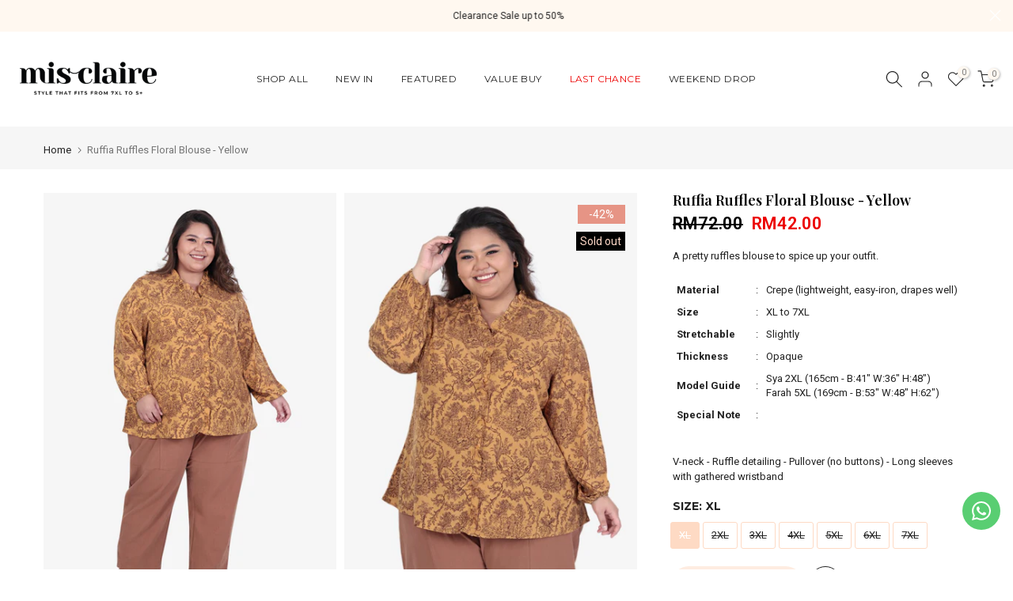

--- FILE ---
content_type: text/html; charset=utf-8
request_url: https://misclaire.com/products/mckn1709-02
body_size: 42429
content:
<!doctype html><html
  class="t4sp-theme t4s-wrapper__full_width rtl_false swatch_color_style_1 pr_border_style_1 pr_img_effect_0 enable_eff_img1_false badge_shape_3 css_for_wis_app_false shadow_round_img_false t4s-header__inline is-remove-unavai-1 t4_compare_false t4s-cart-count-0 t4s-pr-ellipsis-false
 no-js"
  lang="en"
  
>
  <head>
    <meta charset="utf-8">
    <meta http-equiv="X-UA-Compatible" content="IE=edge">
    <meta
      name="viewport"
      content="width=device-width, initial-scale=1, height=device-height, minimum-scale=1.0, maximum-scale=1.0"
    >
    <meta name="theme-color" content="#ffffff">
    <link rel="canonical" href="https://misclaire.com/products/mckn1709-02">
    <link rel="preconnect" href="https://cdn.shopify.com" crossorigin><link rel="shortcut icon" type="image/png" href="//misclaire.com/cdn/shop/files/Mis-Claire_Official-Logomark_2021-big_ca850239-e1dc-431d-9e1a-bbabd021e296.png?v=1629708535&width=32"><link
        rel="apple-touch-icon-precomposed"
        type="image/png"
        sizes="152x152"
        href="//misclaire.com/cdn/shop/files/Mis-Claire_Official-Logomark_2021-big_ca850239-e1dc-431d-9e1a-bbabd021e296.png?v=1629708535&width=152"
      ><title>Ruffia Ruffles Floral Blouse - Yellow &ndash; Mis Claire</title>
      <meta
        name="description"
        content="A pretty ruffles blouse to spice up your outfit."
      ><meta name="keywords" content="Ruffia Ruffles Floral Blouse - Yellow, Mis Claire, misclaire.com"/><meta name="author" content="Mis Claire">

<meta property="og:site_name" content="Mis Claire">
<meta property="og:url" content="https://misclaire.com/products/mckn1709-02">
<meta property="og:title" content="Ruffia Ruffles Floral Blouse - Yellow">
<meta property="og:type" content="product">
<meta property="og:description" content="A pretty ruffles blouse to spice up your outfit."><meta property="og:image" content="http://misclaire.com/cdn/shop/products/ruffia-yellow_1.jpg?v=1627962803">
  <meta property="og:image:secure_url" content="https://misclaire.com/cdn/shop/products/ruffia-yellow_1.jpg?v=1627962803">
  <meta property="og:image:width" content="762">
  <meta property="og:image:height" content="1100"><meta property="og:price:amount" content="42.00">
  <meta property="og:price:currency" content="MYR"><meta name="twitter:card" content="summary_large_image">
<meta name="twitter:title" content="Ruffia Ruffles Floral Blouse - Yellow">
<meta name="twitter:description" content="A pretty ruffles blouse to spice up your outfit."><script src="//misclaire.com/cdn/shop/t/39/assets/mc-global.js?v=50663024742504138501757176249" defer="defer"></script>
    <script src="//misclaire.com/cdn/shop/t/39/assets/lazysizes.min.js?v=19113999703148210021755421019" async="async"></script>
    <script src="//misclaire.com/cdn/shop/t/39/assets/global.min.js?v=164417445976002054911755421018" defer="defer"></script>
    <script>window.performance && window.performance.mark && window.performance.mark('shopify.content_for_header.start');</script><meta name="google-site-verification" content="-zk8UkMVSJUdtOH3Fap5rNwzmyyf8hn3E9KM4ZG63qE">
<meta id="shopify-digital-wallet" name="shopify-digital-wallet" content="/57927991480/digital_wallets/dialog">
<link rel="alternate" type="application/json+oembed" href="https://misclaire.com/products/mckn1709-02.oembed">
<script async="async" src="/checkouts/internal/preloads.js?locale=en-MY"></script>
<script id="shopify-features" type="application/json">{"accessToken":"29b2368eb4151cbb1ea372388e6cdeaa","betas":["rich-media-storefront-analytics"],"domain":"misclaire.com","predictiveSearch":true,"shopId":57927991480,"locale":"en"}</script>
<script>var Shopify = Shopify || {};
Shopify.shop = "misclaire.myshopify.com";
Shopify.locale = "en";
Shopify.currency = {"active":"MYR","rate":"1.0"};
Shopify.country = "MY";
Shopify.theme = {"name":"misclaire-shopify-theme\/main","id":152277385465,"schema_name":"Kalles","schema_version":"4.2.3","theme_store_id":null,"role":"main"};
Shopify.theme.handle = "null";
Shopify.theme.style = {"id":null,"handle":null};
Shopify.cdnHost = "misclaire.com/cdn";
Shopify.routes = Shopify.routes || {};
Shopify.routes.root = "/";</script>
<script type="module">!function(o){(o.Shopify=o.Shopify||{}).modules=!0}(window);</script>
<script>!function(o){function n(){var o=[];function n(){o.push(Array.prototype.slice.apply(arguments))}return n.q=o,n}var t=o.Shopify=o.Shopify||{};t.loadFeatures=n(),t.autoloadFeatures=n()}(window);</script>
<script id="shop-js-analytics" type="application/json">{"pageType":"product"}</script>
<script defer="defer" async type="module" src="//misclaire.com/cdn/shopifycloud/shop-js/modules/v2/client.init-shop-cart-sync_C5BV16lS.en.esm.js"></script>
<script defer="defer" async type="module" src="//misclaire.com/cdn/shopifycloud/shop-js/modules/v2/chunk.common_CygWptCX.esm.js"></script>
<script type="module">
  await import("//misclaire.com/cdn/shopifycloud/shop-js/modules/v2/client.init-shop-cart-sync_C5BV16lS.en.esm.js");
await import("//misclaire.com/cdn/shopifycloud/shop-js/modules/v2/chunk.common_CygWptCX.esm.js");

  window.Shopify.SignInWithShop?.initShopCartSync?.({"fedCMEnabled":true,"windoidEnabled":true});

</script>
<script>(function() {
  var isLoaded = false;
  function asyncLoad() {
    if (isLoaded) return;
    isLoaded = true;
    var urls = ["https:\/\/cdn-bundler.nice-team.net\/app\/js\/bundler.js?shop=misclaire.myshopify.com","https:\/\/api.omegatheme.com\/facebook-chat\/client\/omg-fbc-custom.js?shop=misclaire.myshopify.com","https:\/\/cdn.bitespeed.co\/snippets\/bitespeed-popups.js?shop=misclaire.myshopify.com","https:\/\/d5zu2f4xvqanl.cloudfront.net\/42\/fe\/loader_2.js?shop=misclaire.myshopify.com","https:\/\/omnisnippet1.com\/platforms\/shopify.js?source=scriptTag\u0026v=2025-11-24T04\u0026shop=misclaire.myshopify.com"];
    for (var i = 0; i < urls.length; i++) {
      var s = document.createElement('script');
      s.type = 'text/javascript';
      s.async = true;
      s.src = urls[i];
      var x = document.getElementsByTagName('script')[0];
      x.parentNode.insertBefore(s, x);
    }
  };
  if(window.attachEvent) {
    window.attachEvent('onload', asyncLoad);
  } else {
    window.addEventListener('load', asyncLoad, false);
  }
})();</script>
<script id="__st">var __st={"a":57927991480,"offset":28800,"reqid":"9c660537-78b9-4685-900a-7b0b26970029-1768661177","pageurl":"misclaire.com\/products\/mckn1709-02","u":"453f267df8b1","p":"product","rtyp":"product","rid":6805754904760};</script>
<script>window.ShopifyPaypalV4VisibilityTracking = true;</script>
<script id="captcha-bootstrap">!function(){'use strict';const t='contact',e='account',n='new_comment',o=[[t,t],['blogs',n],['comments',n],[t,'customer']],c=[[e,'customer_login'],[e,'guest_login'],[e,'recover_customer_password'],[e,'create_customer']],r=t=>t.map((([t,e])=>`form[action*='/${t}']:not([data-nocaptcha='true']) input[name='form_type'][value='${e}']`)).join(','),a=t=>()=>t?[...document.querySelectorAll(t)].map((t=>t.form)):[];function s(){const t=[...o],e=r(t);return a(e)}const i='password',u='form_key',d=['recaptcha-v3-token','g-recaptcha-response','h-captcha-response',i],f=()=>{try{return window.sessionStorage}catch{return}},m='__shopify_v',_=t=>t.elements[u];function p(t,e,n=!1){try{const o=window.sessionStorage,c=JSON.parse(o.getItem(e)),{data:r}=function(t){const{data:e,action:n}=t;return t[m]||n?{data:e,action:n}:{data:t,action:n}}(c);for(const[e,n]of Object.entries(r))t.elements[e]&&(t.elements[e].value=n);n&&o.removeItem(e)}catch(o){console.error('form repopulation failed',{error:o})}}const l='form_type',E='cptcha';function T(t){t.dataset[E]=!0}const w=window,h=w.document,L='Shopify',v='ce_forms',y='captcha';let A=!1;((t,e)=>{const n=(g='f06e6c50-85a8-45c8-87d0-21a2b65856fe',I='https://cdn.shopify.com/shopifycloud/storefront-forms-hcaptcha/ce_storefront_forms_captcha_hcaptcha.v1.5.2.iife.js',D={infoText:'Protected by hCaptcha',privacyText:'Privacy',termsText:'Terms'},(t,e,n)=>{const o=w[L][v],c=o.bindForm;if(c)return c(t,g,e,D).then(n);var r;o.q.push([[t,g,e,D],n]),r=I,A||(h.body.append(Object.assign(h.createElement('script'),{id:'captcha-provider',async:!0,src:r})),A=!0)});var g,I,D;w[L]=w[L]||{},w[L][v]=w[L][v]||{},w[L][v].q=[],w[L][y]=w[L][y]||{},w[L][y].protect=function(t,e){n(t,void 0,e),T(t)},Object.freeze(w[L][y]),function(t,e,n,w,h,L){const[v,y,A,g]=function(t,e,n){const i=e?o:[],u=t?c:[],d=[...i,...u],f=r(d),m=r(i),_=r(d.filter((([t,e])=>n.includes(e))));return[a(f),a(m),a(_),s()]}(w,h,L),I=t=>{const e=t.target;return e instanceof HTMLFormElement?e:e&&e.form},D=t=>v().includes(t);t.addEventListener('submit',(t=>{const e=I(t);if(!e)return;const n=D(e)&&!e.dataset.hcaptchaBound&&!e.dataset.recaptchaBound,o=_(e),c=g().includes(e)&&(!o||!o.value);(n||c)&&t.preventDefault(),c&&!n&&(function(t){try{if(!f())return;!function(t){const e=f();if(!e)return;const n=_(t);if(!n)return;const o=n.value;o&&e.removeItem(o)}(t);const e=Array.from(Array(32),(()=>Math.random().toString(36)[2])).join('');!function(t,e){_(t)||t.append(Object.assign(document.createElement('input'),{type:'hidden',name:u})),t.elements[u].value=e}(t,e),function(t,e){const n=f();if(!n)return;const o=[...t.querySelectorAll(`input[type='${i}']`)].map((({name:t})=>t)),c=[...d,...o],r={};for(const[a,s]of new FormData(t).entries())c.includes(a)||(r[a]=s);n.setItem(e,JSON.stringify({[m]:1,action:t.action,data:r}))}(t,e)}catch(e){console.error('failed to persist form',e)}}(e),e.submit())}));const S=(t,e)=>{t&&!t.dataset[E]&&(n(t,e.some((e=>e===t))),T(t))};for(const o of['focusin','change'])t.addEventListener(o,(t=>{const e=I(t);D(e)&&S(e,y())}));const B=e.get('form_key'),M=e.get(l),P=B&&M;t.addEventListener('DOMContentLoaded',(()=>{const t=y();if(P)for(const e of t)e.elements[l].value===M&&p(e,B);[...new Set([...A(),...v().filter((t=>'true'===t.dataset.shopifyCaptcha))])].forEach((e=>S(e,t)))}))}(h,new URLSearchParams(w.location.search),n,t,e,['guest_login'])})(!0,!0)}();</script>
<script integrity="sha256-4kQ18oKyAcykRKYeNunJcIwy7WH5gtpwJnB7kiuLZ1E=" data-source-attribution="shopify.loadfeatures" defer="defer" src="//misclaire.com/cdn/shopifycloud/storefront/assets/storefront/load_feature-a0a9edcb.js" crossorigin="anonymous"></script>
<script data-source-attribution="shopify.dynamic_checkout.dynamic.init">var Shopify=Shopify||{};Shopify.PaymentButton=Shopify.PaymentButton||{isStorefrontPortableWallets:!0,init:function(){window.Shopify.PaymentButton.init=function(){};var t=document.createElement("script");t.src="https://misclaire.com/cdn/shopifycloud/portable-wallets/latest/portable-wallets.en.js",t.type="module",document.head.appendChild(t)}};
</script>
<script data-source-attribution="shopify.dynamic_checkout.buyer_consent">
  function portableWalletsHideBuyerConsent(e){var t=document.getElementById("shopify-buyer-consent"),n=document.getElementById("shopify-subscription-policy-button");t&&n&&(t.classList.add("hidden"),t.setAttribute("aria-hidden","true"),n.removeEventListener("click",e))}function portableWalletsShowBuyerConsent(e){var t=document.getElementById("shopify-buyer-consent"),n=document.getElementById("shopify-subscription-policy-button");t&&n&&(t.classList.remove("hidden"),t.removeAttribute("aria-hidden"),n.addEventListener("click",e))}window.Shopify?.PaymentButton&&(window.Shopify.PaymentButton.hideBuyerConsent=portableWalletsHideBuyerConsent,window.Shopify.PaymentButton.showBuyerConsent=portableWalletsShowBuyerConsent);
</script>
<script data-source-attribution="shopify.dynamic_checkout.cart.bootstrap">document.addEventListener("DOMContentLoaded",(function(){function t(){return document.querySelector("shopify-accelerated-checkout-cart, shopify-accelerated-checkout")}if(t())Shopify.PaymentButton.init();else{new MutationObserver((function(e,n){t()&&(Shopify.PaymentButton.init(),n.disconnect())})).observe(document.body,{childList:!0,subtree:!0})}}));
</script>

<script>window.performance && window.performance.mark && window.performance.mark('shopify.content_for_header.end');</script>
<link rel="preconnect" href="https://fonts.googleapis.com">
    <link rel="preconnect" href="https://fonts.gstatic.com" crossorigin><link rel="stylesheet" href="https://fonts.googleapis.com/css?family=Montserrat:300,300i,400,400i,500,500i,600,600i,700,700i,800,800i|Playfair+Display:300,300i,400,400i,500,500i,600,600i,700,700i,800,800i|Roboto:300,300i,400,400i,500,500i,600,600i,700,700i,800,800i&display=swap" media="print" onload="this.media='all'"><link href="//misclaire.com/cdn/shop/t/39/assets/base.css?v=76992554195321706611755421019" rel="stylesheet" type="text/css" media="all" /><style data-shopify>:root {
        
         /* CSS Variables */
        --wrapper-mw      : 1420px;
        --font-family-1   : Montserrat;
        --font-family-2   : Playfair Display;
        --font-family-3   : Roboto;
        --font-body-family   : Roboto;
        --font-heading-family: Montserrat;
       
        
        --t4s-success-color       : #428445;
        --t4s-success-color-rgb   : 66, 132, 69;
        --t4s-warning-color       : #e0b252;
        --t4s-warning-color-rgb   : 224, 178, 82;
        --t4s-error-color         : #EB001B;
        --t4s-error-color-rgb     : 235, 0, 27;
        --t4s-light-color         : #ffffff;
        --t4s-dark-color          : #222222;
        --t4s-highlight-color     : #ec0101;
        --t4s-tooltip-background  : #383838;
        --t4s-tooltip-color       : #fff;
        --primary-sw-color        : #fedac4;
        --primary-sw-color-rgb    : 254, 218, 196;
        --border-sw-color         : #fedac4;
        --secondary-sw-color      : #222222;
        --primary-price-color     : #ec0101;
        --secondary-price-color   : #878787;
        
        --t4s-body-background     : #ffffff;
        --text-color              : #222222;
        --text-color-rgb          : 34, 34, 34;
        --heading-color           : #222222;
        --accent-color            : #fedac4;
        --accent-color-rgb        : 254, 218, 196;
        --accent-color-darken     : #fdab79;
        --accent-color-hover      : var(--accent-color-darken);
        --secondary-color         : #222;
        --secondary-color-rgb     : 34, 34, 34;
        --link-color              : #222222;
        --link-color-hover        : #878787;
        --border-color            : #ddd;
        --border-color-rgb        : 221, 221, 221;
        --border-primary-color    : #333;
        --button-background       : #222;
        --button-color            : #fff;
        --button-background-hover : #fedac4;
        --button-color-hover      : #222;

        --sale-badge-background    : #e69485;
        --sale-badge-color         : #fff;
        --new-badge-background     : #000000;
        --new-badge-color          : #fff;
        --preorder-badge-background: #0774d7;
        --preorder-badge-color     : #fff;
        --soldout-badge-background : #000000;
        --soldout-badge-color      : #fff;
        --custom-badge-background  : #00A500;
        --custom-badge-color       : #fff;/* Shopify related variables */
        --payment-terms-background-color: ;
        
        --lz-background: #f5f5f5;
        --lz-img: url("//misclaire.com/cdn/shop/t/39/assets/t4s_loader.svg?v=121057044965846372531755421017");}

    html {
      font-size: 62.5%;
      height: 100%;
    }

    body {
      margin: 0;
      overflow-x: hidden;
      font-size:13px;
      letter-spacing: 0px;
      color: var(--text-color);
      font-family: var(--font-body-family);
      line-height: 1.5;
      font-weight: 400;
      -webkit-font-smoothing: auto;
      -moz-osx-font-smoothing: auto;
    }
    /*
    @media screen and (min-width: 750px) {
      body {
        font-size: 1.6rem;
      }
    }
    */

    h1, h2, h3, h4, h5, h6, .t4s_as_title {
      color: var(--heading-color);
      font-family: var(--font-heading-family);
      line-height: 1.2;
      font-weight: 500;
      letter-spacing: 0.1px;
    }
    h1 { font-size: 42.5px }
    h2 { font-size: 29px }
    h3 { font-size: 23px }
    h4 { font-size: 18px }
    h5 { font-size: 17px }
    h6 { font-size: 15.5px }
    a,.t4s_as_link {
      /* font-family: var(--font-link-family); */
      color: var(--link-color);
    }
    a:hover,.t4s_as_link:hover {
      color: var(--link-color-hover);
    }
    button,
    input,
    optgroup,
    select,
    textarea {
      border-color: var(--border-color);
    }
    .t4s_as_button,
    button,
    input[type="button"]:not(.t4s-btn),
    input[type="reset"],
    input[type="submit"]:not(.t4s-btn) {
      font-family: var(--font-button-family);
      color: var(--button-color);
      background-color: var(--button-background);
      border-color: var(--button-background);
    }
    .t4s_as_button:hover,
    button:hover,
    input[type="button"]:not(.t4s-btn):hover, 
    input[type="reset"]:hover,
    input[type="submit"]:not(.t4s-btn):hover  {
      color: var(--button-color-hover);
      background-color: var(--button-background-hover);
      border-color: var(--button-background-hover);
    }
    
    .t4s-cp,.t4s-color-accent { color : var(--accent-color) }.t4s-ct,.t4s-color-text { color : var(--text-color) }.t4s-ch,.t4ss-color-heading { color : var(--heading-color) }.t4s-csecondary { color : var(--secondary-color) }
    
    .t4s-fnt-fm-1 {
      font-family: var(--font-family-1) !important;
    }
    .t4s-fnt-fm-2 {
      font-family: var(--font-family-2) !important;
    }
    .t4s-fnt-fm-3 {
      font-family: var(--font-family-3) !important;
    }
    .t4s-cr {
        color: var(--t4s-highlight-color);
    }
    .t4s-price__sale { color: var(--primary-price-color); }.t4s-fix-overflow.t4s-row { max-width: 100vw;margin-left: auto;margin-right: auto;}.lazyloadt4s-opt {opacity: 1 !important;transition: opacity 0s, transform 1s !important;}.t4s-d-block {display: block;}.t4s-d-none {display: none;}@media (min-width: 768px) {.t4s-d-md-block {display: block;}.t4s-d-md-none {display: none; }}@media (min-width: 1025px) {.t4s-d-lg-block {display: block;}.t4s-d-lg-none {display: none; }}.t4s-product .t4s-product-sizes > span.t4s-product-sizes--sold-out,     
      .t4s-product .t4s-product-sizes[data-size="1"] > span:after{
        display: none;
      }</style><script>
  const isBehaviorSmooth = 'scrollBehavior' in document.documentElement.style && getComputedStyle(document.documentElement).scrollBehavior === 'smooth';
  const t4sXMLHttpRequest = window.XMLHttpRequest, documentElementT4s = document.documentElement; documentElementT4s.className = documentElementT4s.className.replace('no-js', 'js');function loadImageT4s(_this) { _this.classList.add('lazyloadt4sed')};(function() { const matchMediaHoverT4s = (window.matchMedia('(-moz-touch-enabled: 1), (hover: none)')).matches; documentElementT4s.className += ((window.CSS && window.CSS.supports('(position: sticky) or (position: -webkit-sticky)')) ? ' t4sp-sticky' : ' t4sp-no-sticky'); documentElementT4s.className += matchMediaHoverT4s ? ' t4sp-no-hover' : ' t4sp-hover'; window.onpageshow = function() { if (performance.navigation.type === 2) {document.dispatchEvent(new CustomEvent('cart:refresh'))} }; if (!matchMediaHoverT4s && window.width > 1024) { document.addEventListener('mousemove', function(evt) { documentElementT4s.classList.replace('t4sp-no-hover','t4sp-hover'); document.dispatchEvent(new CustomEvent('theme:hover')); }, {once : true} ); } }());</script><!-- hoolah merchant library start -->
    <script src="https://merchant.cdn.hoolah.co/misclaire.myshopify.com/hoolah-library.js" defer="defer"></script>
    <!-- hoolah merchant library end -->

    <!-- Start AIQUA Tracking Code -->

  <!--
    
  -->
  






<script>
  function fixPriceForAiqua(price) {
    let appierRtPrice = price;
    const appierRtPriceCommas = appierRtPrice.match(/,/g);
    if (appierRtPriceCommas && appierRtPriceCommas.length === 1 && /,[0-9]{0,2}$/.test(appierRtPrice)) {
      appierRtPrice = appierRtPrice.replaceAll('.', '').replace(',', '.');
    } else {
      appierRtPrice = appierRtPrice.replace(',', '');
    }
    return parseFloat(appierRtPrice);
  }
</script>

<script>
  !function(q,g,r,a,p,h,js) {
    q.appier=q.qg
    if(q.qg)return;
    js=q.appier=q.qg=function() {
      js.callmethod ? js.callmethod.call(js, arguments) : js.queue.push(arguments);
    };
    js.queue=[];
    p=g.createElement(r);p.async=!0;p.src=a;h=g.getElementsByTagName(r)[0];
    h.parentNode.insertBefore(p,h);
  } (window,document,"script","https://cdn.qgr.ph/qgraph.e2b809434264a39a35e2.js");
</script>

<!-- Begin Appier Login tag -->

<!-- End Appier Login tag -->

<!-- Begin Appier Search Tag -->

<!-- End Appier Search Tag -->

<!-- Begin Appier Product Category tag -->

<!-- End Appier Product Category tag -->

<!-- Begin Appier Product View tag -->

  <script>
    appier("event", "product_viewed", {
      product_id: "6805754904760",
      product_price: fixPriceForAiqua("42.00"),
      category_name: "Shirts & Blouses",
      product_name: "Ruffia Ruffles Floral Blouse - Yellow",
      product_url: "https://misclaire.com" + "/products/mckn1709-02",
      product_image_url: "https:" + "//misclaire.com/cdn/shop/products/ruffia-yellow_1_1024x1024.jpg?v=1627962803"
    });
  </script>

<!-- End Appier Product View tag -->

<!-- Begin Niko Promotion View tag -->

<!-- end Niko Promotion View tag -->

<!-- Begin Niko View Store tag -->

<!-- End Niko View Store tag -->

<!-- Begin Appier Add to Cart Tag -->
<script>
  document.querySelectorAll('.t4s-product-form__submit' || undefined).forEach(function(node) {
    node.addEventListener("click", function() {
      if ("6805754904760") {
        appier("event", "product_added_to_cart", {
          product_id: "6805754904760",
          product_price: fixPriceForAiqua("42.00"),
          category_name: "Shirts & Blouses",
          product_url: "https://misclaire.com" + "/products/mckn1709-02",
          product_image_url: "https:" + "//misclaire.com/cdn/shop/products/ruffia-yellow_1_1024x1024.jpg?v=1627962803"
        });
      }
    });
  });
</script>
<!-- End Appier Add to Cart Tag -->

<!-- Begin Appier Add to Wishlist Tag -->
<script>
  document.querySelectorAll('t4s-product-form__btn t4s-pr-wishlist t4s-tooltip-actived' || undefined).forEach(function(node) {
    node.addEventListener("click", function() {
        appier("event", "product_added_to_wishlist", {
          product_id: "6805754904760",
          product_price: fixPriceForAiqua("42.00"),
          category_name: "Shirts & Blouses",
          product_url: "https://misclaire.com" + "/products/mckn1709-02",
          product_image_url: "https:" + "//misclaire.com/cdn/shop/products/ruffia-yellow_1_1024x1024.jpg?v=1627962803"
        });
    });
  });
</script>
<!-- End Appier Add to Wishlist Tag -->

<!-- Begin Appier Registration Tag -->
<script>
  document.querySelectorAll('t4s_btn_submmit t4s-btn t4s-btn-base t4s-btn-full-width t4s-btn-style-default t4s-btn-size-medium t4s-btn-color-primary t4s-btn-effect-default' || undefined).forEach(function(node) {
    node.addEventListener("click", function() {
        appier("event", "registration_completed", {
          user_id: "6805754904760",
          email: fixPriceForAiqua("42.00"),
          phoneNo: "Shirts & Blouses",
          first_name: "https://misclaire.com" + "/products/mckn1709-02",
          member_level: "Regular Member"
        });
    });
  });
</script>
<!-- End Appier Add to Registration Tag -->

<!-- example profile and event colletion -->
<script>
    document.addEventListener('DOMContentLoaded', function() {
      setTimeout(function() {
          var inputElement = document.querySelector("#customer_login > div.mini_cart_wrap > div > div > input");
          console.log("add listener login")
          // Add an event listener to the input element for the click event
          inputElement.addEventListener('click', function(event) {
          var email = document.querySelector("#CustomerEmail").value
          appier('identify', {'email': email})
          appier('event', 'login')
          console.log('Input element clicked', email);
        });
      }, 5000);
      // This function will be called when the DOM is fully loaded
      // You can put your JavaScript code here
      console.log('DOM is fully loaded');

  });
</script>

<script>
  console.log()
</script>

<script>
  document.addEventListener('DOMContentLoaded', function() {
  console.log('INIT aria-hidden is now false. Running script...');
        // Select the target element
        var targetElement = document.getElementById('t4s-mini_cart');


        // Function to run when aria-hidden changes to "false"
        function onAriaHiddenFalse() {
          var selectedItem = document.querySelectorAll('.t4s-swatch__item.is--selected')[1];

          // Check if the element exists
          var selectedText;
          if (selectedItem) {
            // Get the inner text of the selected item
            selectedText = selectedItem.innerText;
            console.log(selectedText);  // Output the selected text, e.g., "XL"
          } else {
            selectedText = "no selected size";
            console.log('No item is selected');
          }
          var product_price = "4200".replace(/ /g, "");
          // console.log(product_id);
          if (product_price !== null && product_price !== "" && "6805754904760") {
            console.log('aria-hidden is now false. Running script...');
            appier("event", "product_added_to_cart", {
          product_id: "6805754904760",
          product_name:"Ruffia Ruffles Floral Blouse - Yellow",
          product_size: selectedText,
          product_price: fixPriceForAiqua("42.00"),
          category_name: "Shirts & Blouses",
          product_url: "https://misclaire.com" + "/products/mckn1709-02",
          product_image_url: "https:" + "//misclaire.com/cdn/shop/products/ruffia-yellow_1_1024x1024.jpg?v=1627962803"
        });
          }
        }

        // Create a MutationObserver instance
        var observer = new MutationObserver(mutations => {
            mutations.forEach(mutation => {
                if (mutation.type === 'attributes' && mutation.attributeName === 'aria-hidden') {
                    var ariaHiddenValue = targetElement.getAttribute('aria-hidden');
                    if (ariaHiddenValue === 'false') {
                        onAriaHiddenFalse();
                    }
                }
            });
        });

        // Configuration of the observer
        var config = {
            attributes: true, // Observe changes to attributes
            attributeFilter: ['aria-hidden'] // Only observe changes to the 'aria-hidden' attribute
        };

        // Start observing the target element
        observer.observe(targetElement, config);
    });
</script>

<!-- test google GA by AIQUA team -->
<!-- Google tag (gtag.js) -->
<script async src="https://www.googletagmanager.com/gtag/js?id=G-0Q3T7EBYFT&cx=c&_slc=1"></script>
<script>
  window.dataLayer = window.dataLayer || [];
  function gtag(){dataLayer.push(arguments);}
  gtag('js', new Date());

  gtag('config', 'G-0Q3T7EBYFT');
</script>

<!--
  <script>
    qg('on', 'aiqEventBuilt', function(qgEvent, additionalPayload) {
        if (!additionalPayload) {

        }
    });
  </script>
-->

<script>
    class LimitedArray {
      constructor(limit) {
          this.items = [];
          this.limit = limit;
      }

      // Add an element to the array, ensuring it does not exceed the limit
      add(element) {
          if (this.items.length >= this.limit) {
              this.items.shift(); // Remove the oldest element
          }
          this.items.push(element);
      }

      // Get the current array elements
      getItems() {
          return this.items;
      }
  }
</script>

<script>
  qg("on", "aiqEventBuilt", function (qgEvent, additionalPayload) {
    if (!additionalPayload) {
       console.log(qgEvent)
        if (["qg_inweb_displayed", "qg_inweb_clicked", "qg_inweb_opened", "qg_inweb_closed", "qg_inweb_lead_gen", "subscribed_to_webpush", "unsubscribed_to_webpush", "notification_clicked", "notification_received", "recommendation_impression","recommendation_clicked", "aiq_onsite_experience_displayed", "aiq_onsite_experience_clicked", "aiq_cg_received"].includes(qgEvent["eventName"]))
        {
            gtag('event', qgEvent["eventName"], qgEvent["parameters"]);

          // console.table(qgEvent["parameters"]);
  }
      if (
        qgEvent["eventName"] === "recommendation_impression" ||
        qgEvent["eventName"] === "recommendation_clicked"
      ) {

        console.table(qgEvent["eventName"]);
        console.log(qgEvent)
        if (["qg_inweb_displayed", "qg_inweb_clicked", "qg_inweb_opened", "qg_inweb_closed", "qg_inweb_lead_gen", "subscribed_to_webpush", "unsubscribed_to_webpush", "notification_clicked", "notification_received", "recommendation_impression","recommendation_clicked", "aiq_onsite_experience_displayed", "aiq_onsite_experience_clicked", "aiq_cg_received"].includes(qgEvent["eventName"]))
        {
            gtag('event', qgEvent["eventName"], qgEvent["parameters"]);

          // console.table(qgEvent["parameters"]);
  }
        window.dataLayer = window.dataLayer || [];

        dataLayer.push({
          event: qgEvent["eventName"],
          scenario_id: qgEvent.parameters.scenario_id,
        });
      }
      else if (qgEvent["eventName"] === "product_viewed") {
        const limitedArray = new LimitedArray(3);
        limitedArray.add(JSON.stringify(qgEvent.parameters))
        localStorage.setItem('product_viewed', JSON.stringify(limitedArray));
        // try {
          var arrayString = localStorage.getItem('product_viewed_test');
          var array = JSON.parse(arrayString)
          array['items'].push(JSON.stringify(qgEvent.parameters))

          if (array['items'].length <= 3 ) {
            localStorage.setItem('product_viewed_test',JSON.stringify(array))
          }
          else {
            array["items"] = array["items"].slice(-3)
            localStorage.setItem('product_viewed_test',JSON.stringify(array))
          }


        // }
        // catch (e) {
        //   console.log(e)
        // }



      }
    }
  });
</script>

<script>
  console.log('insert AQ inweb tag');
  window.qg('on', 'inWebOpened', function(payload) {
    console.log('AQ in web shows' + payload.notificationId);
    gtag('event', 'in_inweb_displayed', {
        notification_id: payload.notificationId
    });
  });
</script>

<!-- GA AQ integration -->

<script>
    const button = document.querySelector(".t4s-newsletter__submit")



  // Define the function that will run when the event occurs
  function handleClick() {
      try {
      var email = document.querySelector(".t4s-newsletter__email").value
          appier("event","newsletter_subscribed")
          appier("identify",{"email":email})
      }
      catch (e) {
          appier("event","newsletter_subscribed")
      }

  }

  // Add the event listener to the button
  button.addEventListener('click', handleClick);
</script>

<script>
  setTimeout(function() {
    document.querySelector(".t4s-pr-wishlist").onclick = function() {
      var selectedItem = document.querySelectorAll('.t4s-swatch__item.is--selected')[1];

      // Check if the element exists
      if (selectedItem) {
        // Get the inner text of the selected item
        var selectedText = selectedItem.innerText;
        console.log(selectedText);  // Output the selected text, e.g., "XL"
      } else {
        console.log('No item is selected');
        var selectedText = "no selected size"
      }
      appier("event", "product_added_to_wishlist", {
            product_id: "6805754904760",
            product_name:"Ruffia Ruffles Floral Blouse - Yellow",
            product_size: selectedText,
            product_price: fixPriceForAiqua("42.00"),
            category_name: "Shirts & Blouses",
            product_url: "https://misclaire.com" + "/products/mckn1709-02",
            product_image_url: "https:" + "//misclaire.com/cdn/shop/products/ruffia-yellow_1_1024x1024.jpg?v=1627962803"
          });
  }}, 5000)
</script>

<script>
  if (window.location.href === 'https://misclaire.com/pages/misclaire-plussize-fashion-stores') {
    // Place your JavaScript code here
    appier("event","store_location_viewed")
    console.log("The specified URL is loaded");}
</script>

<script>
    setTimeout(function() {
    document.querySelector("form#create_customer .t4s_btn_submmit").onclick = function() {
      appier("event", "registration_completed")
  }
    }, 6000)
</script>
<script>
    setTimeout(function() {
    document.querySelector("form#customer_createlogin-sidebar .t4s_btn_submmit").onclick = function() {
      appier("event", "registration_completed")
  }
    }, 6000)
</script>



<script>
   setTimeout(function() {
  document.querySelector("#checkout-pay-button").onclick = function() {
    var name1 = document.querySelector("#TextField0").value
    var lastname = document.querySelector("#TextField1").value
    var address = document.querySelector("#TextField3").value
    var postcode = document.querySelector("#TextField5").value
    var city =document.querySelector("#TextField6").value
    var phone = document.querySelector("#TextField7").value
    var parameters = {
        "name": name1,
        "lastname": lastname,
        "address": address,
        "postcode": postcode,
        "city": city,
        "phone": phone
  }}}, 5000)
</script>

<!--
  <script>
    if (window.location.href === 'https://misclaire.com/pages/misclaire-plussize-fashion-stores') {
      // Place your JavaScript code here
      // appier("event","store_location_viewed")
      console.log("The specified URL is loaded");}
  </script>
-->
<script>
    if (window.location.href === 'https://misclaire.com/pages/misclaire-plussize-fashion-stores') {
      setTimeout(function() {
      // Select all span elements in the document
      const allSpans = document.querySelectorAll('span');

      // Filter span elements that contain "WAZE LOCATION" in their innerText
      const wazeLocationSpans = Array.from(allSpans).filter(span => span.innerText.includes("WAZE LOCATION"));

      // Add event listener to each filtered span element
      wazeLocationSpans.forEach(span => {
        span.addEventListener('click', function() {
            console.log('WAZE LOCATION span clicked:', this);
            var parent = span.parentElement.parentElement.parentElement;
            var location = parent.querySelector('p').innerText;
            appier("event","store_location_viewed", {"location":location})
        });
  });}, 5000)
    }
</script>
<!-- END AIQUA Tracking Code -->

    <!-- Google Tag Manager -->
    <script>
      (function(w,d,s,l,i){w[l]=w[l]||[];w[l].push({'gtm.start':
      new Date().getTime(),event:'gtm.js'});var f=d.getElementsByTagName(s)[0],
      j=d.createElement(s),dl=l!='dataLayer'?'&l='+l:'';j.async=true;j.src=
      'https://www.googletagmanager.com/gtm.js?id='+i+dl;f.parentNode.insertBefore(j,f);
      })(window,document,'script','dataLayer','GTM-WLB8968');
    </script>
    <!-- End Google Tag Manager -->
  <!-- BEGIN app block: shopify://apps/labeler/blocks/app-embed/38a5b8ec-f58a-4fa4-8faa-69ddd0f10a60 -->

<script>
  let aco_allProducts = new Map();
</script>
<script>
  const normalStyle = [
  "background: rgb(173, 216, 230)",
  "padding: 15px",
  "font-size: 1.5em",
  "font-family: 'Poppins', sans-serif",
  "color: black",
  "border-radius: 10px",
  ];
  const warningStyle = [
  "background: rgb(255, 165, 0)",
  "padding: 15px",
  "font-size: 1.5em",
  "font-family: 'Poppins', sans-serif",
  "color: black", 
  "border-radius: 10px",
  ];
  let content = "%cWelcome to labeler v3!🎉🎉";
  let version = "";

  if (version !== "v3") {
    content = "%cWarning! Update labeler to v3 ⚠️⚠️";
    console.log(content, warningStyle.join(";"));
  }
  else {
    console.log(content, normalStyle.join(";"));
  }
  try{
     
    
        aco_allProducts.set(`mckn1709-02`,{
              availableForSale: false,
              collections: [{"id":271555002552,"handle":"2xl","title":"2XL","updated_at":"2026-01-17T20:11:22+08:00","body_html":"","published_at":"2021-07-02T11:15:40+08:00","sort_order":"best-selling","template_suffix":"","disjunctive":true,"rules":[{"column":"variant_title","relation":"equals","condition":"2XL"},{"column":"variant_inventory","relation":"greater_than","condition":"0"}],"published_scope":"global"},{"id":271555068088,"handle":"4xl","title":"4XL","updated_at":"2026-01-17T20:11:22+08:00","body_html":"","published_at":"2021-07-02T11:16:36+08:00","sort_order":"best-selling","template_suffix":"","disjunctive":true,"rules":[{"column":"variant_title","relation":"equals","condition":"4XL"}],"published_scope":"global"},{"id":271555100856,"handle":"5xl","title":"5XL","updated_at":"2026-01-17T20:11:22+08:00","body_html":"","published_at":"2021-07-02T11:16:49+08:00","sort_order":"best-selling","template_suffix":"","disjunctive":true,"rules":[{"column":"variant_title","relation":"equals","condition":"5XL"}],"published_scope":"global"},{"id":271555133624,"handle":"6xl","title":"6XL","updated_at":"2026-01-17T20:11:22+08:00","body_html":"","published_at":"2021-07-02T11:17:03+08:00","sort_order":"best-selling","template_suffix":"","disjunctive":true,"rules":[{"column":"variant_title","relation":"equals","condition":"6XL"}],"published_scope":"global"},{"id":271555199160,"handle":"7xl","title":"7XL","updated_at":"2026-01-17T20:11:22+08:00","body_html":"","published_at":"2021-07-02T11:17:17+08:00","sort_order":"best-selling","template_suffix":"","disjunctive":true,"rules":[{"column":"variant_title","relation":"equals","condition":"7XL"}],"published_scope":"global"},{"id":276325269688,"handle":"discounted-items","title":"Discounted Items","updated_at":"2026-01-17T20:11:22+08:00","body_html":"","published_at":"2021-08-22T22:10:27+08:00","sort_order":"created","template_suffix":"","disjunctive":true,"rules":[{"column":"variant_compare_at_price","relation":"greater_than","condition":"1"}],"published_scope":"global"},{"id":271506964664,"handle":"tops","title":"Shirts \u0026 Blouses","updated_at":"2026-01-17T20:11:22+08:00","body_html":"","published_at":"2021-07-01T20:14:50+08:00","sort_order":"created-desc","template_suffix":"","disjunctive":true,"rules":[{"column":"type","relation":"equals","condition":"Shirts \u0026 Blouses"}],"published_scope":"global"},{"id":271554969784,"handle":"xl","title":"XL","updated_at":"2026-01-17T20:11:22+08:00","body_html":"","published_at":"2021-07-02T11:15:16+08:00","sort_order":"alpha-desc","template_suffix":"","disjunctive":true,"rules":[{"column":"variant_title","relation":"equals","condition":"XL"}],"published_scope":"global"}],
              first_variant: null,
              price:`42.00`,
              compareAtPriceRange: {
                maxVariantPrice: {
                    amount: `72.00`,
                    currencyCode: `MYR`
                },
                minVariantPrice: {
                    amount: `72.00`,
                    currencyCode: `MYR`
                },
              },
              createdAt: `2021-08-03 11:52:15 +0800`,
              featuredImage: `products/ruffia-yellow_1.jpg`,
              handle: `mckn1709-02`,
              id:"6805754904760",
              images: [
                
                {
                  id: "31163183464632",
                  url: `products/ruffia-yellow_1.jpg`,
                  altText: `Ruffia Ruffles Floral Blouse - Yellow`,
                },
                
                {
                  id: "31932598780088",
                  url: `products/ruffia-yellow_2.jpg`,
                  altText: `Ruffia Ruffles Floral Blouse - Yellow`,
                },
                
                {
                  id: "31932598812856",
                  url: `products/ruffia-yellow-gm_1.jpg`,
                  altText: `Ruffia Ruffles Floral Blouse - Yellow`,
                },
                
              ],
              priceRange: {
                maxVariantPrice: {
                  amount:`42.00`
                },
                minVariantPrice: {
                  amount:`42.00`
                },
              },
              productType: `Shirts & Blouses`,
              publishedAt: `2021-08-03 11:52:15 +0800`,
              tags: [],
              title: `Ruffia Ruffles Floral Blouse - Yellow`,
              variants: [
                
                {
                availableForSale: false,
                compareAtPrice : {
                  amount:`72.00`
                },
                id: `gid://shopify/ProductVariant/40184859951288`,
                quantityAvailable:0,
                image : {
                  id: "null",
                  url: ``,
                  altText: ``,
                },
                price :{
                  amount: `42.00`,
                  currencyCode: `MYR`
                  },
                title: `XL`,
                },
                
                {
                availableForSale: false,
                compareAtPrice : {
                  amount:`72.00`
                },
                id: `gid://shopify/ProductVariant/40438385606840`,
                quantityAvailable:0,
                image : {
                  id: "null",
                  url: ``,
                  altText: ``,
                },
                price :{
                  amount: `42.00`,
                  currencyCode: `MYR`
                  },
                title: `2XL`,
                },
                
                {
                availableForSale: false,
                compareAtPrice : {
                  amount:`72.00`
                },
                id: `gid://shopify/ProductVariant/40438385639608`,
                quantityAvailable:0,
                image : {
                  id: "null",
                  url: ``,
                  altText: ``,
                },
                price :{
                  amount: `42.00`,
                  currencyCode: `MYR`
                  },
                title: `3XL`,
                },
                
                {
                availableForSale: false,
                compareAtPrice : {
                  amount:`72.00`
                },
                id: `gid://shopify/ProductVariant/40438385672376`,
                quantityAvailable:0,
                image : {
                  id: "null",
                  url: ``,
                  altText: ``,
                },
                price :{
                  amount: `42.00`,
                  currencyCode: `MYR`
                  },
                title: `4XL`,
                },
                
                {
                availableForSale: false,
                compareAtPrice : {
                  amount:`72.00`
                },
                id: `gid://shopify/ProductVariant/40438385705144`,
                quantityAvailable:0,
                image : {
                  id: "null",
                  url: ``,
                  altText: ``,
                },
                price :{
                  amount: `42.00`,
                  currencyCode: `MYR`
                  },
                title: `5XL`,
                },
                
                {
                availableForSale: false,
                compareAtPrice : {
                  amount:`72.00`
                },
                id: `gid://shopify/ProductVariant/40438385770680`,
                quantityAvailable:0,
                image : {
                  id: "null",
                  url: ``,
                  altText: ``,
                },
                price :{
                  amount: `42.00`,
                  currencyCode: `MYR`
                  },
                title: `6XL`,
                },
                
                {
                availableForSale: false,
                compareAtPrice : {
                  amount:`72.00`
                },
                id: `gid://shopify/ProductVariant/40438385803448`,
                quantityAvailable:0,
                image : {
                  id: "null",
                  url: ``,
                  altText: ``,
                },
                price :{
                  amount: `42.00`,
                  currencyCode: `MYR`
                  },
                title: `7XL`,
                },
                
              ] ,
              vendor: `Leo`,
              type: `Shirts & Blouses`,
            });
       
   
    
       }catch(err){
        console.log(err)
       }
       aco_allProducts.forEach((value,key) => {
        const data = aco_allProducts.get(key)
        data.totalInventory = data.variants.reduce((acc,curr) => {
          return acc + curr.quantityAvailable
        },0)
        data.variants.forEach((el,index)=>{
          if(!el.image.url){
            data.variants[index].image.url = data.images[0]?.url || ""
          }
        })
        aco_allProducts.set(key,data)
       });
</script>

  
    <script>
      let productJson = null
    </script>
    <script src="https://cdn.shopify.com/extensions/019aa5a9-33de-7785-bd5d-f450f9f04838/4.1.1/assets/themejson.js" defer></script>
    <script src="https://cdn.shopify.com/extensions/019aa5a9-33de-7785-bd5d-f450f9f04838/4.1.1/assets/product-label-js.js" defer></script>
    <link rel="stylesheet" href="https://cdn.shopify.com/extensions/019aa5a9-33de-7785-bd5d-f450f9f04838/4.1.1/assets/style.css">
    <link rel="stylesheet" href="https://cdn.shopify.com/extensions/019aa5a9-33de-7785-bd5d-f450f9f04838/4.1.1/assets/animations.css">
  


<!-- END app block --><!-- BEGIN app block: shopify://apps/selly-promotion-pricing/blocks/app-embed-block/351afe80-738d-4417-9b66-e345ff249052 --><script>window.nfecShopVersion = '1768658033';window.nfecJsVersion = '449674';window.nfecCVersion = 73249</script> <!-- For special customization -->
<script class="productInfox" type="text/info" data-id="6805754904760" data-tag="" data-ava="false" data-vars="" data-cols="271555002552,271555068088,271555100856,271555133624,271555199160,276325269688,271506964664,271554969784,"></script>
<script id="tdf_pxrscript" class="tdf_script5" data-c="/fe\/loader_2.js">
Shopify = window.Shopify || {};
Shopify.shop = Shopify.shop || 'misclaire.myshopify.com';
Shopify.SMCPP = {};Shopify.SMCPP = {"id":1256816889,"c":1};Shopify.SMCPP.cer = '4.057504';
</script>
<script src="https://d5zu2f4xvqanl.cloudfront.net/42/fe/loader_2.js?shop=misclaire.myshopify.com" async data-cookieconsent="ignore"></script>
<script>
!function(t){var e=function(e){var n,a;(n=t.createElement("script")).type="text/javascript",n.async=!0,n.src=e,(a=t.getElementsByTagName("script")[0]).parentNode.insertBefore(n,a)};setTimeout(function(){window.tdfInited||(window.altcdn=1,e("https://cdn.shopify.com/s/files/1/0013/1642/1703/t/1/assets/loader_2.js?shop=misclaire.myshopify.com&v=45"))},2689)}(document);
</script>
<!-- END app block --><!-- BEGIN app block: shopify://apps/whatsapp-button/blocks/app-embed-block/96d80a63-e860-4262-a001-8b82ac4d00e6 --><script>
    (function() {
        function asyncLoad() {
            var url = 'https://whatsapp-button.eazeapps.io/api/buttonInstallation/scriptTag?shopId=3259&v=1758647869';
            var s = document.createElement('script');
            s.type = 'text/javascript';
            s.async = true;
            s.src = url;
            var x = document.getElementsByTagName('script')[0];
            x.parentNode.insertBefore(s, x);
        };
        if(window.attachEvent) {
            window.attachEvent('onload', asyncLoad);
        } else {
            window.addEventListener('load', asyncLoad, false);
        }
    })();
</script>

<!-- END app block --><script src="https://cdn.shopify.com/extensions/019bc7e9-d98c-71e0-bb25-69de9349bf29/smile-io-266/assets/smile-loader.js" type="text/javascript" defer="defer"></script>
<script src="https://cdn.shopify.com/extensions/019b97b0-6350-7631-8123-95494b086580/socialwidget-instafeed-78/assets/social-widget.min.js" type="text/javascript" defer="defer"></script>
<link href="https://monorail-edge.shopifysvc.com" rel="dns-prefetch">
<script>(function(){if ("sendBeacon" in navigator && "performance" in window) {try {var session_token_from_headers = performance.getEntriesByType('navigation')[0].serverTiming.find(x => x.name == '_s').description;} catch {var session_token_from_headers = undefined;}var session_cookie_matches = document.cookie.match(/_shopify_s=([^;]*)/);var session_token_from_cookie = session_cookie_matches && session_cookie_matches.length === 2 ? session_cookie_matches[1] : "";var session_token = session_token_from_headers || session_token_from_cookie || "";function handle_abandonment_event(e) {var entries = performance.getEntries().filter(function(entry) {return /monorail-edge.shopifysvc.com/.test(entry.name);});if (!window.abandonment_tracked && entries.length === 0) {window.abandonment_tracked = true;var currentMs = Date.now();var navigation_start = performance.timing.navigationStart;var payload = {shop_id: 57927991480,url: window.location.href,navigation_start,duration: currentMs - navigation_start,session_token,page_type: "product"};window.navigator.sendBeacon("https://monorail-edge.shopifysvc.com/v1/produce", JSON.stringify({schema_id: "online_store_buyer_site_abandonment/1.1",payload: payload,metadata: {event_created_at_ms: currentMs,event_sent_at_ms: currentMs}}));}}window.addEventListener('pagehide', handle_abandonment_event);}}());</script>
<script id="web-pixels-manager-setup">(function e(e,d,r,n,o){if(void 0===o&&(o={}),!Boolean(null===(a=null===(i=window.Shopify)||void 0===i?void 0:i.analytics)||void 0===a?void 0:a.replayQueue)){var i,a;window.Shopify=window.Shopify||{};var t=window.Shopify;t.analytics=t.analytics||{};var s=t.analytics;s.replayQueue=[],s.publish=function(e,d,r){return s.replayQueue.push([e,d,r]),!0};try{self.performance.mark("wpm:start")}catch(e){}var l=function(){var e={modern:/Edge?\/(1{2}[4-9]|1[2-9]\d|[2-9]\d{2}|\d{4,})\.\d+(\.\d+|)|Firefox\/(1{2}[4-9]|1[2-9]\d|[2-9]\d{2}|\d{4,})\.\d+(\.\d+|)|Chrom(ium|e)\/(9{2}|\d{3,})\.\d+(\.\d+|)|(Maci|X1{2}).+ Version\/(15\.\d+|(1[6-9]|[2-9]\d|\d{3,})\.\d+)([,.]\d+|)( \(\w+\)|)( Mobile\/\w+|) Safari\/|Chrome.+OPR\/(9{2}|\d{3,})\.\d+\.\d+|(CPU[ +]OS|iPhone[ +]OS|CPU[ +]iPhone|CPU IPhone OS|CPU iPad OS)[ +]+(15[._]\d+|(1[6-9]|[2-9]\d|\d{3,})[._]\d+)([._]\d+|)|Android:?[ /-](13[3-9]|1[4-9]\d|[2-9]\d{2}|\d{4,})(\.\d+|)(\.\d+|)|Android.+Firefox\/(13[5-9]|1[4-9]\d|[2-9]\d{2}|\d{4,})\.\d+(\.\d+|)|Android.+Chrom(ium|e)\/(13[3-9]|1[4-9]\d|[2-9]\d{2}|\d{4,})\.\d+(\.\d+|)|SamsungBrowser\/([2-9]\d|\d{3,})\.\d+/,legacy:/Edge?\/(1[6-9]|[2-9]\d|\d{3,})\.\d+(\.\d+|)|Firefox\/(5[4-9]|[6-9]\d|\d{3,})\.\d+(\.\d+|)|Chrom(ium|e)\/(5[1-9]|[6-9]\d|\d{3,})\.\d+(\.\d+|)([\d.]+$|.*Safari\/(?![\d.]+ Edge\/[\d.]+$))|(Maci|X1{2}).+ Version\/(10\.\d+|(1[1-9]|[2-9]\d|\d{3,})\.\d+)([,.]\d+|)( \(\w+\)|)( Mobile\/\w+|) Safari\/|Chrome.+OPR\/(3[89]|[4-9]\d|\d{3,})\.\d+\.\d+|(CPU[ +]OS|iPhone[ +]OS|CPU[ +]iPhone|CPU IPhone OS|CPU iPad OS)[ +]+(10[._]\d+|(1[1-9]|[2-9]\d|\d{3,})[._]\d+)([._]\d+|)|Android:?[ /-](13[3-9]|1[4-9]\d|[2-9]\d{2}|\d{4,})(\.\d+|)(\.\d+|)|Mobile Safari.+OPR\/([89]\d|\d{3,})\.\d+\.\d+|Android.+Firefox\/(13[5-9]|1[4-9]\d|[2-9]\d{2}|\d{4,})\.\d+(\.\d+|)|Android.+Chrom(ium|e)\/(13[3-9]|1[4-9]\d|[2-9]\d{2}|\d{4,})\.\d+(\.\d+|)|Android.+(UC? ?Browser|UCWEB|U3)[ /]?(15\.([5-9]|\d{2,})|(1[6-9]|[2-9]\d|\d{3,})\.\d+)\.\d+|SamsungBrowser\/(5\.\d+|([6-9]|\d{2,})\.\d+)|Android.+MQ{2}Browser\/(14(\.(9|\d{2,})|)|(1[5-9]|[2-9]\d|\d{3,})(\.\d+|))(\.\d+|)|K[Aa][Ii]OS\/(3\.\d+|([4-9]|\d{2,})\.\d+)(\.\d+|)/},d=e.modern,r=e.legacy,n=navigator.userAgent;return n.match(d)?"modern":n.match(r)?"legacy":"unknown"}(),u="modern"===l?"modern":"legacy",c=(null!=n?n:{modern:"",legacy:""})[u],f=function(e){return[e.baseUrl,"/wpm","/b",e.hashVersion,"modern"===e.buildTarget?"m":"l",".js"].join("")}({baseUrl:d,hashVersion:r,buildTarget:u}),m=function(e){var d=e.version,r=e.bundleTarget,n=e.surface,o=e.pageUrl,i=e.monorailEndpoint;return{emit:function(e){var a=e.status,t=e.errorMsg,s=(new Date).getTime(),l=JSON.stringify({metadata:{event_sent_at_ms:s},events:[{schema_id:"web_pixels_manager_load/3.1",payload:{version:d,bundle_target:r,page_url:o,status:a,surface:n,error_msg:t},metadata:{event_created_at_ms:s}}]});if(!i)return console&&console.warn&&console.warn("[Web Pixels Manager] No Monorail endpoint provided, skipping logging."),!1;try{return self.navigator.sendBeacon.bind(self.navigator)(i,l)}catch(e){}var u=new XMLHttpRequest;try{return u.open("POST",i,!0),u.setRequestHeader("Content-Type","text/plain"),u.send(l),!0}catch(e){return console&&console.warn&&console.warn("[Web Pixels Manager] Got an unhandled error while logging to Monorail."),!1}}}}({version:r,bundleTarget:l,surface:e.surface,pageUrl:self.location.href,monorailEndpoint:e.monorailEndpoint});try{o.browserTarget=l,function(e){var d=e.src,r=e.async,n=void 0===r||r,o=e.onload,i=e.onerror,a=e.sri,t=e.scriptDataAttributes,s=void 0===t?{}:t,l=document.createElement("script"),u=document.querySelector("head"),c=document.querySelector("body");if(l.async=n,l.src=d,a&&(l.integrity=a,l.crossOrigin="anonymous"),s)for(var f in s)if(Object.prototype.hasOwnProperty.call(s,f))try{l.dataset[f]=s[f]}catch(e){}if(o&&l.addEventListener("load",o),i&&l.addEventListener("error",i),u)u.appendChild(l);else{if(!c)throw new Error("Did not find a head or body element to append the script");c.appendChild(l)}}({src:f,async:!0,onload:function(){if(!function(){var e,d;return Boolean(null===(d=null===(e=window.Shopify)||void 0===e?void 0:e.analytics)||void 0===d?void 0:d.initialized)}()){var d=window.webPixelsManager.init(e)||void 0;if(d){var r=window.Shopify.analytics;r.replayQueue.forEach((function(e){var r=e[0],n=e[1],o=e[2];d.publishCustomEvent(r,n,o)})),r.replayQueue=[],r.publish=d.publishCustomEvent,r.visitor=d.visitor,r.initialized=!0}}},onerror:function(){return m.emit({status:"failed",errorMsg:"".concat(f," has failed to load")})},sri:function(e){var d=/^sha384-[A-Za-z0-9+/=]+$/;return"string"==typeof e&&d.test(e)}(c)?c:"",scriptDataAttributes:o}),m.emit({status:"loading"})}catch(e){m.emit({status:"failed",errorMsg:(null==e?void 0:e.message)||"Unknown error"})}}})({shopId: 57927991480,storefrontBaseUrl: "https://misclaire.com",extensionsBaseUrl: "https://extensions.shopifycdn.com/cdn/shopifycloud/web-pixels-manager",monorailEndpoint: "https://monorail-edge.shopifysvc.com/unstable/produce_batch",surface: "storefront-renderer",enabledBetaFlags: ["2dca8a86"],webPixelsConfigList: [{"id":"1634959609","configuration":"{\"apiURL\":\"https:\/\/api.omnisend.com\",\"appURL\":\"https:\/\/app.omnisend.com\",\"brandID\":\"6923e2723d564b9485cd8210\",\"trackingURL\":\"https:\/\/wt.omnisendlink.com\"}","eventPayloadVersion":"v1","runtimeContext":"STRICT","scriptVersion":"aa9feb15e63a302383aa48b053211bbb","type":"APP","apiClientId":186001,"privacyPurposes":["ANALYTICS","MARKETING","SALE_OF_DATA"],"dataSharingAdjustments":{"protectedCustomerApprovalScopes":["read_customer_address","read_customer_email","read_customer_name","read_customer_personal_data","read_customer_phone"]}},{"id":"500924665","configuration":"{\"config\":\"{\\\"pixel_id\\\":\\\"AW-10851498119\\\",\\\"target_country\\\":\\\"MY\\\",\\\"gtag_events\\\":[{\\\"type\\\":\\\"search\\\",\\\"action_label\\\":\\\"AW-10851498119\\\/VjavCJWu-58DEIfxsrYo\\\"},{\\\"type\\\":\\\"begin_checkout\\\",\\\"action_label\\\":\\\"AW-10851498119\\\/mi5JCJKu-58DEIfxsrYo\\\"},{\\\"type\\\":\\\"view_item\\\",\\\"action_label\\\":[\\\"AW-10851498119\\\/5ngDCIyu-58DEIfxsrYo\\\",\\\"MC-ER0XZKFKTH\\\"]},{\\\"type\\\":\\\"purchase\\\",\\\"action_label\\\":[\\\"AW-10851498119\\\/UyIWCImu-58DEIfxsrYo\\\",\\\"MC-ER0XZKFKTH\\\"]},{\\\"type\\\":\\\"page_view\\\",\\\"action_label\\\":[\\\"AW-10851498119\\\/pcRICIau-58DEIfxsrYo\\\",\\\"MC-ER0XZKFKTH\\\"]},{\\\"type\\\":\\\"add_payment_info\\\",\\\"action_label\\\":\\\"AW-10851498119\\\/TtcPCJiu-58DEIfxsrYo\\\"},{\\\"type\\\":\\\"add_to_cart\\\",\\\"action_label\\\":\\\"AW-10851498119\\\/ej2pCI-u-58DEIfxsrYo\\\"}],\\\"enable_monitoring_mode\\\":false}\"}","eventPayloadVersion":"v1","runtimeContext":"OPEN","scriptVersion":"b2a88bafab3e21179ed38636efcd8a93","type":"APP","apiClientId":1780363,"privacyPurposes":[],"dataSharingAdjustments":{"protectedCustomerApprovalScopes":["read_customer_address","read_customer_email","read_customer_name","read_customer_personal_data","read_customer_phone"]}},{"id":"393249017","configuration":"{\"pixelCode\":\"C9V2US3A1SKNAGIR43R0\"}","eventPayloadVersion":"v1","runtimeContext":"STRICT","scriptVersion":"22e92c2ad45662f435e4801458fb78cc","type":"APP","apiClientId":4383523,"privacyPurposes":["ANALYTICS","MARKETING","SALE_OF_DATA"],"dataSharingAdjustments":{"protectedCustomerApprovalScopes":["read_customer_address","read_customer_email","read_customer_name","read_customer_personal_data","read_customer_phone"]}},{"id":"191103225","configuration":"{\"pixel_id\":\"762374073851078\",\"pixel_type\":\"facebook_pixel\",\"metaapp_system_user_token\":\"-\"}","eventPayloadVersion":"v1","runtimeContext":"OPEN","scriptVersion":"ca16bc87fe92b6042fbaa3acc2fbdaa6","type":"APP","apiClientId":2329312,"privacyPurposes":["ANALYTICS","MARKETING","SALE_OF_DATA"],"dataSharingAdjustments":{"protectedCustomerApprovalScopes":["read_customer_address","read_customer_email","read_customer_name","read_customer_personal_data","read_customer_phone"]}},{"id":"40861945","eventPayloadVersion":"1","runtimeContext":"LAX","scriptVersion":"1","type":"CUSTOM","privacyPurposes":["ANALYTICS","MARKETING","SALE_OF_DATA"],"name":"Appier-checkout-only-pixel"},{"id":"68288761","eventPayloadVersion":"v1","runtimeContext":"LAX","scriptVersion":"1","type":"CUSTOM","privacyPurposes":["ANALYTICS"],"name":"Google Analytics tag (migrated)"},{"id":"shopify-app-pixel","configuration":"{}","eventPayloadVersion":"v1","runtimeContext":"STRICT","scriptVersion":"0450","apiClientId":"shopify-pixel","type":"APP","privacyPurposes":["ANALYTICS","MARKETING"]},{"id":"shopify-custom-pixel","eventPayloadVersion":"v1","runtimeContext":"LAX","scriptVersion":"0450","apiClientId":"shopify-pixel","type":"CUSTOM","privacyPurposes":["ANALYTICS","MARKETING"]}],isMerchantRequest: false,initData: {"shop":{"name":"Mis Claire","paymentSettings":{"currencyCode":"MYR"},"myshopifyDomain":"misclaire.myshopify.com","countryCode":"MY","storefrontUrl":"https:\/\/misclaire.com"},"customer":null,"cart":null,"checkout":null,"productVariants":[{"price":{"amount":42.0,"currencyCode":"MYR"},"product":{"title":"Ruffia Ruffles Floral Blouse - Yellow","vendor":"Leo","id":"6805754904760","untranslatedTitle":"Ruffia Ruffles Floral Blouse - Yellow","url":"\/products\/mckn1709-02","type":"Shirts \u0026 Blouses"},"id":"40184859951288","image":{"src":"\/\/misclaire.com\/cdn\/shop\/products\/ruffia-yellow_1.jpg?v=1627962803"},"sku":"60027-02-XL","title":"XL","untranslatedTitle":"XL"},{"price":{"amount":42.0,"currencyCode":"MYR"},"product":{"title":"Ruffia Ruffles Floral Blouse - Yellow","vendor":"Leo","id":"6805754904760","untranslatedTitle":"Ruffia Ruffles Floral Blouse - Yellow","url":"\/products\/mckn1709-02","type":"Shirts \u0026 Blouses"},"id":"40438385606840","image":{"src":"\/\/misclaire.com\/cdn\/shop\/products\/ruffia-yellow_1.jpg?v=1627962803"},"sku":"60027-02-2XL","title":"2XL","untranslatedTitle":"2XL"},{"price":{"amount":42.0,"currencyCode":"MYR"},"product":{"title":"Ruffia Ruffles Floral Blouse - Yellow","vendor":"Leo","id":"6805754904760","untranslatedTitle":"Ruffia Ruffles Floral Blouse - Yellow","url":"\/products\/mckn1709-02","type":"Shirts \u0026 Blouses"},"id":"40438385639608","image":{"src":"\/\/misclaire.com\/cdn\/shop\/products\/ruffia-yellow_1.jpg?v=1627962803"},"sku":"60027-02-3XL","title":"3XL","untranslatedTitle":"3XL"},{"price":{"amount":42.0,"currencyCode":"MYR"},"product":{"title":"Ruffia Ruffles Floral Blouse - Yellow","vendor":"Leo","id":"6805754904760","untranslatedTitle":"Ruffia Ruffles Floral Blouse - Yellow","url":"\/products\/mckn1709-02","type":"Shirts \u0026 Blouses"},"id":"40438385672376","image":{"src":"\/\/misclaire.com\/cdn\/shop\/products\/ruffia-yellow_1.jpg?v=1627962803"},"sku":"60027-02-4XL","title":"4XL","untranslatedTitle":"4XL"},{"price":{"amount":42.0,"currencyCode":"MYR"},"product":{"title":"Ruffia Ruffles Floral Blouse - Yellow","vendor":"Leo","id":"6805754904760","untranslatedTitle":"Ruffia Ruffles Floral Blouse - Yellow","url":"\/products\/mckn1709-02","type":"Shirts \u0026 Blouses"},"id":"40438385705144","image":{"src":"\/\/misclaire.com\/cdn\/shop\/products\/ruffia-yellow_1.jpg?v=1627962803"},"sku":"60027-02-5XL","title":"5XL","untranslatedTitle":"5XL"},{"price":{"amount":42.0,"currencyCode":"MYR"},"product":{"title":"Ruffia Ruffles Floral Blouse - Yellow","vendor":"Leo","id":"6805754904760","untranslatedTitle":"Ruffia Ruffles Floral Blouse - Yellow","url":"\/products\/mckn1709-02","type":"Shirts \u0026 Blouses"},"id":"40438385770680","image":{"src":"\/\/misclaire.com\/cdn\/shop\/products\/ruffia-yellow_1.jpg?v=1627962803"},"sku":"60027-02-6XL","title":"6XL","untranslatedTitle":"6XL"},{"price":{"amount":42.0,"currencyCode":"MYR"},"product":{"title":"Ruffia Ruffles Floral Blouse - Yellow","vendor":"Leo","id":"6805754904760","untranslatedTitle":"Ruffia Ruffles Floral Blouse - Yellow","url":"\/products\/mckn1709-02","type":"Shirts \u0026 Blouses"},"id":"40438385803448","image":{"src":"\/\/misclaire.com\/cdn\/shop\/products\/ruffia-yellow_1.jpg?v=1627962803"},"sku":"60027-02-7XL","title":"7XL","untranslatedTitle":"7XL"}],"purchasingCompany":null},},"https://misclaire.com/cdn","fcfee988w5aeb613cpc8e4bc33m6693e112",{"modern":"","legacy":""},{"shopId":"57927991480","storefrontBaseUrl":"https:\/\/misclaire.com","extensionBaseUrl":"https:\/\/extensions.shopifycdn.com\/cdn\/shopifycloud\/web-pixels-manager","surface":"storefront-renderer","enabledBetaFlags":"[\"2dca8a86\"]","isMerchantRequest":"false","hashVersion":"fcfee988w5aeb613cpc8e4bc33m6693e112","publish":"custom","events":"[[\"page_viewed\",{}],[\"product_viewed\",{\"productVariant\":{\"price\":{\"amount\":42.0,\"currencyCode\":\"MYR\"},\"product\":{\"title\":\"Ruffia Ruffles Floral Blouse - Yellow\",\"vendor\":\"Leo\",\"id\":\"6805754904760\",\"untranslatedTitle\":\"Ruffia Ruffles Floral Blouse - Yellow\",\"url\":\"\/products\/mckn1709-02\",\"type\":\"Shirts \u0026 Blouses\"},\"id\":\"40184859951288\",\"image\":{\"src\":\"\/\/misclaire.com\/cdn\/shop\/products\/ruffia-yellow_1.jpg?v=1627962803\"},\"sku\":\"60027-02-XL\",\"title\":\"XL\",\"untranslatedTitle\":\"XL\"}}]]"});</script><script>
  window.ShopifyAnalytics = window.ShopifyAnalytics || {};
  window.ShopifyAnalytics.meta = window.ShopifyAnalytics.meta || {};
  window.ShopifyAnalytics.meta.currency = 'MYR';
  var meta = {"product":{"id":6805754904760,"gid":"gid:\/\/shopify\/Product\/6805754904760","vendor":"Leo","type":"Shirts \u0026 Blouses","handle":"mckn1709-02","variants":[{"id":40184859951288,"price":4200,"name":"Ruffia Ruffles Floral Blouse - Yellow - XL","public_title":"XL","sku":"60027-02-XL"},{"id":40438385606840,"price":4200,"name":"Ruffia Ruffles Floral Blouse - Yellow - 2XL","public_title":"2XL","sku":"60027-02-2XL"},{"id":40438385639608,"price":4200,"name":"Ruffia Ruffles Floral Blouse - Yellow - 3XL","public_title":"3XL","sku":"60027-02-3XL"},{"id":40438385672376,"price":4200,"name":"Ruffia Ruffles Floral Blouse - Yellow - 4XL","public_title":"4XL","sku":"60027-02-4XL"},{"id":40438385705144,"price":4200,"name":"Ruffia Ruffles Floral Blouse - Yellow - 5XL","public_title":"5XL","sku":"60027-02-5XL"},{"id":40438385770680,"price":4200,"name":"Ruffia Ruffles Floral Blouse - Yellow - 6XL","public_title":"6XL","sku":"60027-02-6XL"},{"id":40438385803448,"price":4200,"name":"Ruffia Ruffles Floral Blouse - Yellow - 7XL","public_title":"7XL","sku":"60027-02-7XL"}],"remote":false},"page":{"pageType":"product","resourceType":"product","resourceId":6805754904760,"requestId":"9c660537-78b9-4685-900a-7b0b26970029-1768661177"}};
  for (var attr in meta) {
    window.ShopifyAnalytics.meta[attr] = meta[attr];
  }
</script>
<script class="analytics">
  (function () {
    var customDocumentWrite = function(content) {
      var jquery = null;

      if (window.jQuery) {
        jquery = window.jQuery;
      } else if (window.Checkout && window.Checkout.$) {
        jquery = window.Checkout.$;
      }

      if (jquery) {
        jquery('body').append(content);
      }
    };

    var hasLoggedConversion = function(token) {
      if (token) {
        return document.cookie.indexOf('loggedConversion=' + token) !== -1;
      }
      return false;
    }

    var setCookieIfConversion = function(token) {
      if (token) {
        var twoMonthsFromNow = new Date(Date.now());
        twoMonthsFromNow.setMonth(twoMonthsFromNow.getMonth() + 2);

        document.cookie = 'loggedConversion=' + token + '; expires=' + twoMonthsFromNow;
      }
    }

    var trekkie = window.ShopifyAnalytics.lib = window.trekkie = window.trekkie || [];
    if (trekkie.integrations) {
      return;
    }
    trekkie.methods = [
      'identify',
      'page',
      'ready',
      'track',
      'trackForm',
      'trackLink'
    ];
    trekkie.factory = function(method) {
      return function() {
        var args = Array.prototype.slice.call(arguments);
        args.unshift(method);
        trekkie.push(args);
        return trekkie;
      };
    };
    for (var i = 0; i < trekkie.methods.length; i++) {
      var key = trekkie.methods[i];
      trekkie[key] = trekkie.factory(key);
    }
    trekkie.load = function(config) {
      trekkie.config = config || {};
      trekkie.config.initialDocumentCookie = document.cookie;
      var first = document.getElementsByTagName('script')[0];
      var script = document.createElement('script');
      script.type = 'text/javascript';
      script.onerror = function(e) {
        var scriptFallback = document.createElement('script');
        scriptFallback.type = 'text/javascript';
        scriptFallback.onerror = function(error) {
                var Monorail = {
      produce: function produce(monorailDomain, schemaId, payload) {
        var currentMs = new Date().getTime();
        var event = {
          schema_id: schemaId,
          payload: payload,
          metadata: {
            event_created_at_ms: currentMs,
            event_sent_at_ms: currentMs
          }
        };
        return Monorail.sendRequest("https://" + monorailDomain + "/v1/produce", JSON.stringify(event));
      },
      sendRequest: function sendRequest(endpointUrl, payload) {
        // Try the sendBeacon API
        if (window && window.navigator && typeof window.navigator.sendBeacon === 'function' && typeof window.Blob === 'function' && !Monorail.isIos12()) {
          var blobData = new window.Blob([payload], {
            type: 'text/plain'
          });

          if (window.navigator.sendBeacon(endpointUrl, blobData)) {
            return true;
          } // sendBeacon was not successful

        } // XHR beacon

        var xhr = new XMLHttpRequest();

        try {
          xhr.open('POST', endpointUrl);
          xhr.setRequestHeader('Content-Type', 'text/plain');
          xhr.send(payload);
        } catch (e) {
          console.log(e);
        }

        return false;
      },
      isIos12: function isIos12() {
        return window.navigator.userAgent.lastIndexOf('iPhone; CPU iPhone OS 12_') !== -1 || window.navigator.userAgent.lastIndexOf('iPad; CPU OS 12_') !== -1;
      }
    };
    Monorail.produce('monorail-edge.shopifysvc.com',
      'trekkie_storefront_load_errors/1.1',
      {shop_id: 57927991480,
      theme_id: 152277385465,
      app_name: "storefront",
      context_url: window.location.href,
      source_url: "//misclaire.com/cdn/s/trekkie.storefront.cd680fe47e6c39ca5d5df5f0a32d569bc48c0f27.min.js"});

        };
        scriptFallback.async = true;
        scriptFallback.src = '//misclaire.com/cdn/s/trekkie.storefront.cd680fe47e6c39ca5d5df5f0a32d569bc48c0f27.min.js';
        first.parentNode.insertBefore(scriptFallback, first);
      };
      script.async = true;
      script.src = '//misclaire.com/cdn/s/trekkie.storefront.cd680fe47e6c39ca5d5df5f0a32d569bc48c0f27.min.js';
      first.parentNode.insertBefore(script, first);
    };
    trekkie.load(
      {"Trekkie":{"appName":"storefront","development":false,"defaultAttributes":{"shopId":57927991480,"isMerchantRequest":null,"themeId":152277385465,"themeCityHash":"4265878639139013935","contentLanguage":"en","currency":"MYR","eventMetadataId":"b4366479-36df-48e7-8f82-cb2a8dc437cc"},"isServerSideCookieWritingEnabled":true,"monorailRegion":"shop_domain","enabledBetaFlags":["65f19447"]},"Session Attribution":{},"S2S":{"facebookCapiEnabled":true,"source":"trekkie-storefront-renderer","apiClientId":580111}}
    );

    var loaded = false;
    trekkie.ready(function() {
      if (loaded) return;
      loaded = true;

      window.ShopifyAnalytics.lib = window.trekkie;

      var originalDocumentWrite = document.write;
      document.write = customDocumentWrite;
      try { window.ShopifyAnalytics.merchantGoogleAnalytics.call(this); } catch(error) {};
      document.write = originalDocumentWrite;

      window.ShopifyAnalytics.lib.page(null,{"pageType":"product","resourceType":"product","resourceId":6805754904760,"requestId":"9c660537-78b9-4685-900a-7b0b26970029-1768661177","shopifyEmitted":true});

      var match = window.location.pathname.match(/checkouts\/(.+)\/(thank_you|post_purchase)/)
      var token = match? match[1]: undefined;
      if (!hasLoggedConversion(token)) {
        setCookieIfConversion(token);
        window.ShopifyAnalytics.lib.track("Viewed Product",{"currency":"MYR","variantId":40184859951288,"productId":6805754904760,"productGid":"gid:\/\/shopify\/Product\/6805754904760","name":"Ruffia Ruffles Floral Blouse - Yellow - XL","price":"42.00","sku":"60027-02-XL","brand":"Leo","variant":"XL","category":"Shirts \u0026 Blouses","nonInteraction":true,"remote":false},undefined,undefined,{"shopifyEmitted":true});
      window.ShopifyAnalytics.lib.track("monorail:\/\/trekkie_storefront_viewed_product\/1.1",{"currency":"MYR","variantId":40184859951288,"productId":6805754904760,"productGid":"gid:\/\/shopify\/Product\/6805754904760","name":"Ruffia Ruffles Floral Blouse - Yellow - XL","price":"42.00","sku":"60027-02-XL","brand":"Leo","variant":"XL","category":"Shirts \u0026 Blouses","nonInteraction":true,"remote":false,"referer":"https:\/\/misclaire.com\/products\/mckn1709-02"});
      }
    });


        var eventsListenerScript = document.createElement('script');
        eventsListenerScript.async = true;
        eventsListenerScript.src = "//misclaire.com/cdn/shopifycloud/storefront/assets/shop_events_listener-3da45d37.js";
        document.getElementsByTagName('head')[0].appendChild(eventsListenerScript);

})();</script>
  <script>
  if (!window.ga || (window.ga && typeof window.ga !== 'function')) {
    window.ga = function ga() {
      (window.ga.q = window.ga.q || []).push(arguments);
      if (window.Shopify && window.Shopify.analytics && typeof window.Shopify.analytics.publish === 'function') {
        window.Shopify.analytics.publish("ga_stub_called", {}, {sendTo: "google_osp_migration"});
      }
      console.error("Shopify's Google Analytics stub called with:", Array.from(arguments), "\nSee https://help.shopify.com/manual/promoting-marketing/pixels/pixel-migration#google for more information.");
    };
    if (window.Shopify && window.Shopify.analytics && typeof window.Shopify.analytics.publish === 'function') {
      window.Shopify.analytics.publish("ga_stub_initialized", {}, {sendTo: "google_osp_migration"});
    }
  }
</script>
<script
  defer
  src="https://misclaire.com/cdn/shopifycloud/perf-kit/shopify-perf-kit-3.0.4.min.js"
  data-application="storefront-renderer"
  data-shop-id="57927991480"
  data-render-region="gcp-us-central1"
  data-page-type="product"
  data-theme-instance-id="152277385465"
  data-theme-name="Kalles"
  data-theme-version="4.2.3"
  data-monorail-region="shop_domain"
  data-resource-timing-sampling-rate="10"
  data-shs="true"
  data-shs-beacon="true"
  data-shs-export-with-fetch="true"
  data-shs-logs-sample-rate="1"
  data-shs-beacon-endpoint="https://misclaire.com/api/collect"
></script>
</head>

  <body
    class="template-product "
    >
    <a class="skip-to-content-link visually-hidden" href="#MainContent">Skip to content</a>
    <div class="t4s-close-overlay t4s-op-0"></div>

    <div class="t4s-website-wrapper"><div id="shopify-section-title_config" class="shopify-section t4s-section t4s-section-config t4s-section-admn-fixed"><style data-shopify>.t4s-title {--color: #222222;
			font-family: var(--font-family-2);
			font-size: 19px;
			font-weight: 600;}
		
			.t4s-top-heading .t4s-cbl {
				--color: #222222;
			}
		
		@media (min-width: 768px) {
			.t4s-title {
			   font-size: 19px;
				font-weight: 600;}
		}.t4s-subtitle {font-style: italic;--color: #878787;
			font-family: var(--font-family-3);
			font-size: 14px;
			font-weight: 400;}
		
		@media (min-width: 768px) {
			.t4s-subtitle {
			   font-size: 14px;
				font-weight: 400;}
		}</style></div><div id="shopify-section-pr_item_config" class="shopify-section t4s-section t4s-section-config t4s-section-config-product t4s-section-admn-fixed"><style data-shopify>
	.t4s-section-config-product .t4s_box_pr_grid {
		margin-bottom: 100px;
	}
	.t4s-section-config-product .t4s-top-heading {
		margin-bottom: 30px;
	}
	.t4s-product:not(.t4s-pr-style4) {
		--pr-btn-radius-size       : 40px;
	}.t4s-product {
		--swatch-color-size 	   : 16px;
		--swatch-color-size-mb 	   : 20px;
		--pr-background-overlay    : rgba(0, 0, 0, 0.1);
		--product-title-family     : var(--font-family-3);
		--product-title-style      : none;
		--product-title-size       : 12px;
		--product-title-weight     : 400;
		--product-title-line-height: 17px;
		--product-title-spacing    : 0.2px;
		--product-price-size       : 17px;
		--product-price-weight     : 600;
		--product-space-img-txt    : 15px;
		--product-space-elements   : 0px;

		--pr-countdown-color       : #fff;
		--pr-countdown-bg-color    : #56cfe1;
	}
	.t4s-product:not(.t4s-pr-packery) {
		--product-title-color         : #000000;
		--product-title-color-hover   : #56cfe1;
		--product-price-color      	  : #000000;
		--product-price-color-second  : #696969;
		--product-price-sale-color    : #ec0101;
		--product-vendors-color       : #878787;
		--product-vendors-color-hover : #56cfe1;
	}</style><style data-shopify>.t4s-pr-style1 {

			      
			        --pr-addtocart-color             : #ffffff;
			        --pr-addtocart-color2            : #222;
			        --pr-addtocart-color-hover       : #222222;
			        --pr-addtocart-color2-hover      : #fff;

			        --pr-quickview-color             : #ffffff;
			        --pr-quickview-color2            : #222;
			        --pr-quickview-color-hover       : #222222;
			        --pr-quickview-color2-hover      : #fff;

			        --pr-wishlist-color              : #222222;
			        --pr-wishlist-color2             : #fff;
			        --pr-wishlist-color-hover        : #222222;
			        --pr-wishlist-color2-hover       : #fff;
			        --pr-wishlist-color-active        : #e81e63;
			        --pr-wishlist-color2-active       : #fff;

			        --pr-compare-color               : #ffffff;
			        --pr-compare-color2              : #222;
			        --pr-compare-color-hover         : #222222;
			        --pr-compare-color2-hover        : #fff;

			        --size-list-color                : #222222;
            }</style><style data-shopify>.t4s-pr-style2 {

			        
			        --pr-addtocart-color             : #ffffff;
			        --pr-addtocart-color2            : #222;
			        --pr-addtocart-color-hover       : #222222;
			        --pr-addtocart-color2-hover      : #fff;

			        --pr-quickview-color             : #ffffff;
			        --pr-quickview-color2            : #222;
			        --pr-quickview-color-hover       : #222222;
			        --pr-quickview-color2-hover      : #fff;

			        --pr-wishlist-color              : #ffffff;
			        --pr-wishlist-color2             : #222;
			        --pr-wishlist-color-hover        : #222222;
			        --pr-wishlist-color2-hover       : #fff;
			        --pr-wishlist-color-active        : #e81e63;
			        --pr-wishlist-color2-active       : #fff;

			        --pr-compare-color               : #ffffff;
			        --pr-compare-color2              : #222;
			        --pr-compare-color-hover         : #222222;
			        --pr-compare-color2-hover        : #fff;
			        
			        --size-list-color                : #ffffff;
            }</style><style data-shopify>.t4s-pr-style3 {

			       
			        --pr-addtocart-color             : #ffffff;
			        --pr-addtocart-color2            : #222;
			        --pr-addtocart-color-hover       : #222222;
			        --pr-addtocart-color2-hover      : #fff;

			        --pr-quickview-color             : #ffffff;
			        --pr-quickview-color2            : #222;
			        --pr-quickview-color-hover       : #222222;
			        --pr-quickview-color2-hover      : #fff;

			        --pr-wishlist-color              : #ffffff;
			        --pr-wishlist-color2             : #222;
			        --pr-wishlist-color-hover        : #222222;
			        --pr-wishlist-color2-hover       : #fff;
			        --pr-wishlist-color-active        : #e81e63;
			        --pr-wishlist-color2-active       : #fff;

			        --pr-compare-color               : #ffffff;
			        --pr-compare-color2              : #222;
			        --pr-compare-color-hover         : #222222;
			        --pr-compare-color2-hover        : #fff;
			        
			        --size-list-color                : #ffffff;
            }</style><style data-shopify>.t4s-pr-style4 {


			        --pr-btn-radius-size       		 : 0px;
			        
			        --pr-addtocart-color             : #ffffff;
			        --pr-addtocart-color2            : #222;
			        --pr-addtocart-color-hover       : #222222;
			        --pr-addtocart-color2-hover      : #fff;

			        --pr-quickview-color             : #ffffff;
			        --pr-quickview-color2            : #222;
			        --pr-quickview-color-hover       : #222222;
			        --pr-quickview-color2-hover      : #fff;

			        --pr-wishlist-color              : #ffffff;
			        --pr-wishlist-color2             : #222;
			        --pr-wishlist-color-hover        : #222222;
			        --pr-wishlist-color2-hover       : #fff;
			        --pr-wishlist-color-active        : #e81e63;
			        --pr-wishlist-color2-active       : #fff;

			        --pr-compare-color               : #ffffff;
			        --pr-compare-color2              : #222;
			        --pr-compare-color-hover         : #222222;
			        --pr-compare-color2-hover        : #fff;
			        
			        --size-list-color                : #ffffff;
            }</style><style data-shopify>.t4s-pr-style5 {

			        
			        --pr-addtocart-color             : #ffffff;
			        --pr-addtocart-color2            : #222;
			        --pr-addtocart-color-hover       : #222222;
			        --pr-addtocart-color2-hover      : #fff;

			        --pr-quickview-color             : #ffffff;
			        --pr-quickview-color2            : #222;
			        --pr-quickview-color-hover       : #222222;
			        --pr-quickview-color2-hover      : #fff;

			        --pr-wishlist-color              : #ffffff;
			        --pr-wishlist-color2             : #222;
			        --pr-wishlist-color-hover        : #222222;
			        --pr-wishlist-color2-hover       : #fff;
			        --pr-wishlist-color-active        : #e81e63;
			        --pr-wishlist-color2-active       : #fff;

			        --pr-compare-color               : #ffffff;
			        --pr-compare-color2              : #222;
			        --pr-compare-color-hover         : #222222;
			        --pr-compare-color2-hover        : #fff;
			        
			        --size-list-color                : #ffffff;
            }</style><style data-shopify>
	        
            .t4s-pr-style6 {

			        
			        --pr-addtocart-color             : #56cfe1;
			        --pr-addtocart-color2            : #fff;
			        --pr-addtocart-color-hover       : #00badb;
			        --pr-addtocart-color2-hover      : #fff;

			        --pr-quickview-color             : #ffffff;
			        --pr-quickview-color2            : #222;
			        --pr-quickview-color-hover       : #222222;
			        --pr-quickview-color2-hover      : #fff;

			        --pr-wishlist-color              : #ffffff;
			        --pr-wishlist-color2             : #222;
			        --pr-wishlist-color-hover        : #222222;
			        --pr-wishlist-color2-hover       : #fff;
			        --pr-wishlist-color-active        : #e81e63;
			        --pr-wishlist-color2-active       : #fff;

			        --pr-compare-color               : #ffffff;
			        --pr-compare-color2              : #222;
			        --pr-compare-color-hover         : #222222;
			        --pr-compare-color2-hover        : #fff;
			        
			        --size-list-color                : #ffffff;
            }</style><style data-shopify>.t4s-product.t4s-pr-list,
            .is--listview .t4s-product {

	
				--content-cl : #878787;

		        --pr-addtocart-color             : #56cfe1;
		        --pr-addtocart-color2            : #fff;
		        --pr-addtocart-color-hover       : #222222;
		        --pr-addtocart-color2-hover      : #fff;

		        --pr-quickview-color             : #56cfe1;
		        --pr-quickview-color2            : #fff;
		        --pr-quickview-color-hover       : #222222;
		        --pr-quickview-color2-hover      : #fff;

		        --pr-wishlist-color              : #ffffff;
		        --pr-wishlist-color2             : #222;
		        --pr-wishlist-color-hover        : #222222;
		        --pr-wishlist-color2-hover       : #fff;
		        --pr-wishlist-color-active        : #e81e63;
		        --pr-wishlist-color2-active       : #fff;

		        --pr-compare-color               : #ffffff;
		        --pr-compare-color2              : #222;
		        --pr-compare-color-hover         : #222222;
		        --pr-compare-color2-hover        : #fff;
		        
		        --size-list-color                : #ffffff;
            }</style><style data-shopify>.t4s-product.t4s-pr-packery {

			        
			        --product-title-color      : #ffffff;
					--product-title-color-hover: #56cfe1;

					--product-price-color      : #ffffff;
					--product-price-color-second  : #696969;
					--product-price-sale-color : #ec0101;

			        --pr-addtocart-color             : #ffffff;
			        --pr-addtocart-color2            : #222;
			        --pr-addtocart-color-hover       : #222222;
			        --pr-addtocart-color2-hover      : #fff;

			        --pr-quickview-color             : #ffffff;
			        --pr-quickview-color2            : #222;
			        --pr-quickview-color-hover       : #222222;
			        --pr-quickview-color2-hover      : #fff;

			        --pr-wishlist-color              : #ffffff;
			        --pr-wishlist-color2             : #222;
			        --pr-wishlist-color-hover        : #222222;
			        --pr-wishlist-color2-hover       : #fff;
			        --pr-wishlist-color-active        : #e81e63;
			        --pr-wishlist-color2-active       : #fff;

			        --pr-compare-color               : #ffffff;
			        --pr-compare-color2              : #222;
			        --pr-compare-color-hover         : #222222;
			        --pr-compare-color2-hover        : #fff;
			        
			        --size-list-color                : #ffffff;
            }</style></div><div id="shopify-section-btn_config" class="shopify-section t4s-section t4s-section-config t4s-section-admn-fixed"><style data-shopify>:root {
        --btn-radius:60px;
        --t4s-other-radius : 60px;
    }
    button{
        font-family: var(--font-family-1) !important; 
    }
    .t4s-btn-base {
        font-family: var(--font-family-1) !important; 
        --btn-fw:600;
    }</style><style data-shopify>.t4s-pr__notify-stock.t4s-btn-color-custom1,
        .t4s-payment-button.t4s-btn-color-custom1,
        .t4s-btn-base.t4s-btn-style-default.t4s-btn-color-custom1,
        .t4s-lm-bar.t4s-btn-color-custom1 {
            --btn-color           : #000000;
            --btn-background      : #fedac4;
            --btn-border          : #fedac4;
            --btn-color-hover     : #000000;
            --btn-background-hover: #fedac4;
            --btn-border-hover    :#fedac4;           
        }
        .t4s-btn-base.t4s-btn-style-outline.t4s-btn-color-custom1{
            --btn-color           : #fedac4;
            --btn-border          : #fedac4;
            --btn-color-hover     : #000000;
            --btn-background-hover : #fedac4;
        }
        .t4s-btn-base.t4s-btn-style-bordered.t4s-btn-color-custom1{
            --btn-color           : #fedac4;
            --btn-border          : #fedac4;
            --btn-color-hover     : #fedac4;
            --btn-border-hover    : #fedac4;
        }
        .t4s-btn-base.t4s-btn-style-link.t4s-btn-color-custom1{
            --btn-color           : #fedac4;
            --btn-border          : #fedac4;
            --btn-color-hover     : #fedac4;
            --btn-border-hover    : #fedac4;
        }</style><style data-shopify>.t4s-pr__notify-stock.t4s-btn-color-custom2,
        .t4s-payment-button.t4s-btn-color-custom2,
        .t4s-btn-base.t4s-btn-style-default.t4s-btn-color-custom2,
        .t4s-lm-bar.t4s-btn-color-custom2 {
            --btn-color           : #ffffff;
            --btn-background      : #000000;
            --btn-border          : #000000;
            --btn-color-hover     : #ffffff;
            --btn-background-hover: #000000;
            --btn-border-hover    :#000000;           
        }
        .t4s-btn-base.t4s-btn-style-outline.t4s-btn-color-custom2{
            --btn-color           : #000000;
            --btn-border          : #000000;
            --btn-color-hover     : #ffffff;
            --btn-background-hover : #000000;
        }
        .t4s-btn-base.t4s-btn-style-bordered.t4s-btn-color-custom2{
            --btn-color           : #000000;
            --btn-border          : #000000;
            --btn-color-hover     : #000000;
            --btn-border-hover    : #000000;
        }
        .t4s-btn-base.t4s-btn-style-link.t4s-btn-color-custom2{
            --btn-color           : #000000;
            --btn-border          : #000000;
            --btn-color-hover     : #000000;
            --btn-border-hover    : #000000;
        }</style></div><div id="shopify-section-announcement-bar" class="shopify-section t4-section t4-section-announcement-bar t4s_bk_flickity t4s_tp_cd"><link href="//misclaire.com/cdn/shop/t/39/assets/pre_flickityt4s.min.css?v=80452565481494416591755421018" rel="stylesheet" type="text/css" media="all" />
<style data-shopify>.t4s-announcement-bar { background-color: #fff8f0;min-height:40px;font-size:12px;}
    .t4s-announcement-bar__wrap,.t4s-announcement-bar__wrap a { color:#222222 }
    .t4s-announcement-bar__wrap {padding: 5px 10px;min-height:40px}
    .t4s-announcement-bar__item p a { z-index: 5;position: relative; }.t4s-announcement-bar__item p {margin-bottom:0} .t4s-announcement-bar__item strong {font-size: 14px;font-weight: 600;}
    .t4s-announcement-bar__close { color:#ffffff;padding: 0;background-color: transparent;line-height: 1;transition: .2s;font-size:12px; }
    .t4s-announcement-bar__close:hover,.t4s-announcement-bar__close:focus { background-color: transparent !important; opacity: .7; color:#ffffff !important; }
    .t4s-announcement-bar .t4s-col-auto { line-height: 1; }.t4s-announcement-bar__item p a:hover { opacity: .7 }.t4s-announcement-bar.t4s-type-close-1 .t4s-iconsvg-close {width: 9px;height: 9px;stroke-width: 2px;}.t4s-announcement-bar:not(.t4s-type-close-1) .t4s-iconsvg-close {width: 15px;height: 15px;stroke-width: 1.5px;}.t4s-announcement-bar.t4s-type-close-2 .t4s-announcement-bar__close { font-size:0 !important }.t4s-announcement-bar.t4s-type-close-3 .t4s-iconsvg-close { display: none !important }.t4s-announcement-bar__close.t4s-op-0 { opacity: 0 !important; }
    svg.t4s-icon-arrow {
      width: 12px;display: inline-block;
    }
    .t4s-announcement-bar__item .t4s-icon-arrow {
      -webkit-transition: .2s ease-in-out;
      transition: -webkit-transform .2s ease-in-out,transform .2s ease-in-out;
    }
    .t4s-announcement-bar__item:hover .t4s-icon-arrow {
       transform: translateX(0.25rem);
    }
    .t4s-announcement-bar .t4s-countdown-enabled {display: inline-block}</style><svg class="t4s-d-none"><symbol id="icon-announcement-bar" viewBox="0 0 14 10" fill="none"><path fill-rule="evenodd" clip-rule="evenodd" d="M8.537.808a.5.5 0 01.817-.162l4 4a.5.5 0 010 .708l-4 4a.5.5 0 11-.708-.708L11.793 5.5H1a.5.5 0 010-1h10.793L8.646 1.354a.5.5 0 01-.109-.546z" fill="currentColor"></path></symbol></svg><div aria-hidden="false" class="t4s-announcement-bar t4s-pr t4s-oh t4s-type-close-2" data-ver='1_nt' data-date='5'>
    <div class="t4s-container">
       <div class="t4s-row t4s-gx-0 t4s-flex-nowrap t4s-align-items-center"><div class="t4s-col-item t4s-col-auto t4s-d-none t4s-d-md-block"><button class="t4s-announcement-bar__close t4s-op-0"><svg role="presentation" class="t4s-iconsvg-close" viewBox="0 0 16 14"><path d="M15 0L1 14m14 0L1 0" stroke="currentColor" fill="none" fill-rule="evenodd"></path></svg> close</button></div><div class="t4s-announcement-bar__wrap t4s-col t4s-col-item t4s-d-flex t4s-align-items-center t4s-text-center t4s-row t4s-row-cols-1 t4s-g-0 flickityt4s" data-flickityt4s-js='{ "cellAlign": "center","imagesLoaded": 0,"lazyLoad": 0,"freeScroll": 0,"wrapAround": true,"autoPlay" : 3000,"pauseAutoPlayOnHover" : true, "prevNextButtons": false,"pageDots": false, "contain" : 1,"adaptiveHeight" : 1,"dragThreshold" : 5,"percentPosition": 1 }'><div id="b_announcement-bar-0"  data-select-flickity class="t4s-col-item t4s-announcement-bar__item t4s-pr t4s-oh t4s-rte--list"><p>FREE SHIPPING ON ORDERS &gt; RM60 (WMY) RM120 (EMY)</p></div><div id="b_announcement-bar-1"  data-select-flickity class="t4s-col-item t4s-announcement-bar__item t4s-pr t4s-oh t4s-rte--list"><p>Clearance Sale up to 50%</p></div><div id="b_announcement-bar-2"  data-select-flickity class="t4s-col-item t4s-announcement-bar__item t4s-pr t4s-oh t4s-rte--list"><p>Follow us on Instagram @misclaire.official</p></div></div><div class="t4s-col-item t4s-col-auto"><button class="t4s-announcement-bar__close t4s-z-100"><svg role="presentation" class="t4s-iconsvg-close" viewBox="0 0 16 14"><path d="M15 0L1 14m14 0L1 0" stroke="currentColor" fill="none" fill-rule="evenodd"></path></svg> close</button></div></div>
    </div>
  </div>
  <script>try { if (document.cookie.indexOf('t4s_announcement_kalles_1_nt') > -1) { document.getElementById('shopify-section-announcement-bar').setAttribute("aria-hidden", true);document.getElementsByClassName('t4s-announcement-bar')[0].setAttribute("aria-hidden", true);document.getElementsByClassName('t4s-announcement-bar')[0].classList.add('t4s-d-none'); } }catch(err) {}</script></div><div id="shopify-section-top-bar" class="shopify-section t4-section t4s_tp_flickity t4s_tp_cd t4s-pr"><div id="t4s-hsticky__sentinel" class="t4s-op-0 t4s-pe-none t4s-pa t4s-w-100"></div><style>#t4s-hsticky__sentinel {height: 1px;bottom: 0;}</style></div><header id="shopify-section-header-inline" class="shopify-section t4s-section t4s-section-header"><style data-shopify>.t4s-header__wrapper {
    --h-text-color      : #222222;
    --h-text-color-rgb  : 34, 34, 34;
    --h-text-color-hover: #000000;
    --h-bg-color        : #ffffff;
    background-color: var(--h-bg-color);
  }
  .t4s-count-box {
    --h-count-bgcolor: #fff8f0;
    --h-count-color: #767676; 
  }.t4s-hsticky__ready .t4s-section-header {
        position: sticky;      
        top: 0;
        z-index: 460;
    }
    .is-header--stuck .t4s-section-header {
      -webkit-box-shadow: 0 1px 3px rgb(0 0 0 / 10%);
      box-shadow: 0 1px 3px rgb(0 0 0 / 10%);
    }.is-header--stuck .t4s-header__wrapper {
      --h-text-color      : #222222;
      --h-text-color-rgb  : 34, 34, 34;
      --h-text-color-hover: #000000;
      --h-bg-color        : #ffffff;
    }
    .is-header--stuck .header__sticky-logo {
      display:block !important
    }
    .is-header--stuck .header__normal-logo,
    .is-header--stuck .header__mobile-logo {
      display:none !important
    }.t4s-section-header [data-header-height] {
      min-height: 60px;    
  }
  .t4s-header__logo img {
    padding-top: 5px;
    padding-bottom: 5px;
    transform: translateZ(0);
    max-height: inherit;
    height: auto;
    width: 100%;
    max-width: 100%;
  }
  .t4s-header__logo img[src*=".svg"] {
    height: 100%;
    perspective: 800px;
    -webkit-perspective: 800px;
    backface-visibility: hidden;
    -webkit-backface-visibility: hidden;
  }
  .t4s-site-nav__icons .t4s-site-nav__icon {
      padding: 0 6px;
      display: inline-block;
      line-height: 1;
  }
  .t4s-site-nav__icons svg.t4s-icon {
      color: var(--h-text-color);
      line-height: 1;
      vertical-align: middle;
      transition: color 0.2s ease-in-out;
      width: 22px;
      height: 22px;
  }
  .t4s-site-nav__icons.t4s-use__kalles svg.t4s-icon--account {
      width: 24px;
      height: 24px;
  }
  .t4s-site-nav__icons.t4s-use__line svg.t4s-icon {
    width: 25px;
    height: 25px;
  }
  .t4s-site-nav__icon>a:hover svg.t4s-icon {
      color: var(--h-text-color-hover);
  }
  .t4s-site-nav__icon a { 
    display: inline-block;
    line-height: 1;
  }
  .t4s-site-nav__cart >a,.t4s-push-menu-btn {color: var(--h-text-color)}
  .t4s-site-nav__cart >a:hover {color: var(--h-text-color-hover)}
  @media (min-width: 768px) {
    .t4s-site-nav__icons .t4s-site-nav__icon {
        padding: 0 8px;
    }
  }
  @media (min-width: 1025px) {
      .t4s-section-header [data-header-height] {
         min-height: 120px;    
      }.t4s-announcement-bar >.t4s-container, .t4s-top-bar >.t4s-container, .t4s-header__wrapper >.t4s-container {
          max-width: 100%;
      }
      .t4s-header-layout_logo_left .t4s-header__logo {
          margin-left: 10px;
      }.t4s-nav__ul {
          margin: 0;padding:0
      }
    .t4s-nav__ul>li> a {
        color: var(--h-text-color);
        padding: 5px 17.5px;
        text-transform: none;
        font-family: var(--font-family-1);
        font-weight: 400;
        font-size: 12px;letter-spacing: 0.4px;}
    .t4s-nav__ul>li> a:hover { color: var(--h-text-color-hover) !important}
    .t4s-header-layout_logo_left .t4s-col-group_btns {
        min-width: 16.666667%;
    }
    .t4s-nav__ul .t4s-icon-select-arrow {
        position: static;
        width: 8px;
        margin-left: 4px;
        height: 8px;
        opacity: .8;
    }
    .t4s-header-layout_logo_center .t4s-nav__ul>li> a {
           padding-left: 5px;
    }}</style><div data-header-options='{ "isTransparent": false,"isSticky": true,"hideScroldown": false }' class="t4s-header__wrapper t4s-pr t4s-header-layout_logo_left ">
  <div class="t4s-container">
    <div data-header-height class="t4s-row t4s-gx-15 t4s-gx-md-30 t4s-align-items-center"><div class="t4s-col-md-4 t4s-col-3 t4s-d-lg-none t4s-col-item"><a href="/" data-menu-drawer data-drawer-options='{ "id":"#t4s-menu-drawer" }' class="t4s-push-menu-btn  t4s-lh-1 t4s-d-flex t4s-align-items-center"><svg xmlns="http://www.w3.org/2000/svg" width="30" height="16" viewBox="0 0 30 16" fill="currentColor"><rect width="30" height="1.5"></rect><rect y="7" width="20" height="1.5"></rect><rect y="14" width="30" height="1.5"></rect></svg></a></div>
        <div class="t4s-col-lg-2 t4s-col-md-4 t4s-col-6 t4s-text-center t4s-text-lg-start t4s-col-item"><div class=" t4s-header__logo t4s-lh-1"><a class="t4s-d-inline-block" href="/" ><img loading="eager" srcset="//misclaire.com/cdn/shop/files/Mis-Claire_Updated-logo_7XL-to-S.png?v=1757475789&width=245, //misclaire.com/cdn/shop/files/Mis-Claire_Updated-logo_7XL-to-S.png?v=1757475789&width=490 2x" src="//misclaire.com/cdn/shop/files/Mis-Claire_Updated-logo_7XL-to-S.png?v=1757475789&width=245"
    class="header__normal-logo t4s-d-none t4s-d-lg-block" width="245" height="74" alt="Mis Claire" style="width: 245px"><style>@media(max-width: 1024px){.header__sticky-logo {width: 150px !important }}</style>
    <img loading="lazy" srcset="//misclaire.com/cdn/shop/files/Mis-Claire_Updated-logo_7XL-to-S.png?v=1757475789&width=230, //misclaire.com/cdn/shop/files/Mis-Claire_Updated-logo_7XL-to-S.png?v=1757475789&width=460 2x" src="//misclaire.com/cdn/shop/files/Mis-Claire_Updated-logo_7XL-to-S.png?v=1757475789&width=230"
    class="header__sticky-logo t4s-d-none t4s-d-none" width="230" height="69" alt="Mis Claire" style="width: 230px"><img loading="eager" srcset="//misclaire.com/cdn/shop/files/Mis-Claire_Updated-logo_7XL-to-S.png?v=1757475789&width=150, //misclaire.com/cdn/shop/files/Mis-Claire_Updated-logo_7XL-to-S.png?v=1757475789&width=300 2x" src="//misclaire.com/cdn/shop/files/Mis-Claire_Updated-logo_7XL-to-S.png?v=1757475789&width=150"
    class="header__mobile-logo t4s-d-lg-none" width="150" height="45" alt="Mis Claire" style="width: 150px"></a></div> </div>
        <div class="t4s-col t4s-d-none t4s-d-lg-block t4s-col-item"><nav class="t4s-navigation t4s-text-center t4s-nav__hover_sideup t4s-nav-arrow__false"><ul data-menu-nav id="t4s-nav-ul" class="t4s-nav__ul t4s-d-inline-flex t4s-flex-wrap t4s-align-items-center"><li id="item_mega_ad9FKp" data-placement="bottom" class="t4s-type__mega menu-width__cus t4s-menu-item has--children menu-has__offsets " >
	         <a class="t4s-lh-1 t4s-d-flex t4s-align-items-center t4s-pr" href="/collections/all-sizes" target="_self">SHOP ALL</a>
	         <div id="content_mega_ad9FKp" class="t4s-sub-menu t4s-pa t4s-op-0 t4s-pe-none t4s-current-scrollbar">
	         	<div class="t4s-container" style="width:1200px">
	             <div class="t4s-row t4s-gx-20 t4s-gy-30 t4s-lazy_menu isotopet4s isotopet4s-later" data-id="4" data-isotopet4s-js='{ "itemSelector": ".t4s-sub-column-item", "layoutMode": "packery","gutter": 0 }'><div class="t4s-loading--bg"></div></div>
	          </div>
	         </div>
	      </li><li id="item_8778b57a-35eb-4f0c-8369-f30ab546db3b" class="t4s-type__simple t4s-menu-item " ><a class="t4s-lh-1 t4s-d-flex t4s-align-items-center t4s-pr" href="/collections/new-in " target="_self">NEW IN</a></li><li id="item_1510e46a-45c9-4522-a41f-8742dea2b87c" data-placement="bottom" class="t4s-type__mega menu-width__cus t4s-menu-item has--children menu-has__offsets " >
	         <a class="t4s-lh-1 t4s-d-flex t4s-align-items-center t4s-pr" href="/" target="_self">FEATURED</a>
	         <div id="content_1510e46a-45c9-4522-a41f-8742dea2b87c" class="t4s-sub-menu t4s-pa t4s-op-0 t4s-pe-none t4s-current-scrollbar">
	         	<div class="t4s-container" style="width:1050px">
	             <div class="t4s-row t4s-gx-20 t4s-gy-30 t4s-lazy_menu isotopet4s isotopet4s-later" data-id="3" data-isotopet4s-js='{ "itemSelector": ".t4s-sub-column-item", "layoutMode": "packery","gutter": 0 }'><div class="t4s-loading--bg"></div></div>
	          </div>
	         </div>
	      </li><li id="item_743f8b21-9091-4277-a71a-af22c48e11db" class="t4s-type__simple t4s-menu-item " ><a class="t4s-lh-1 t4s-d-flex t4s-align-items-center t4s-pr" href="/collections/mc-value-buy " target="_self">VALUE BUY</a></li><li id="item_f11f1739-3809-4282-a698-276921b8cb2f" class="t4s-type__simple t4s-menu-item " ><a class="t4s-lh-1 t4s-d-flex t4s-align-items-center t4s-pr" href="/collections/permanent-clearance " target="_self" style="color:#ec0101">LAST CHANCE</a></li><li id="item_base_VrExji" class="t4s-type__simple t4s-menu-item " ><a class="t4s-lh-1 t4s-d-flex t4s-align-items-center t4s-pr" href="/collections/weekend-drop " target="_blank">WEEKEND DROP</a></li></ul></nav></div>
        <div class="t4s-col-lg-auto t4s-col-md-4 t4s-col-3 t4s-text-end t4s-col-group_btns t4s-col-item t4s-lh-1"><svg xmlns="http://www.w3.org/2000/svg" class="t4s-d-none">
		  <symbol id="icon-h-search" viewBox="0 0 18 19" fill="none">
		    <path fill-rule="evenodd" clip-rule="evenodd" d="M11.03 11.68A5.784 5.784 0 112.85 3.5a5.784 5.784 0 018.18 8.18zm.26 1.12a6.78 6.78 0 11.72-.7l5.4 5.4a.5.5 0 11-.71.7l-5.41-5.4z" fill="currentColor"></path>
		  </symbol>
		  <symbol id="icon-h-account" viewBox="0 0 24 24" stroke="currentColor" stroke-width="1.2" fill="none" stroke-linecap="round" stroke-linejoin="round">
		  	<path d="M20 21v-2a4 4 0 0 0-4-4H8a4 4 0 0 0-4 4v2"></path><circle cx="12" cy="7" r="4"></circle>
		   </symbol>
		  <symbol id="icon-h-heart" viewBox="0 0 24 24" stroke="currentColor" stroke-width="1.2" fill="none" stroke-linecap="round" stroke-linejoin="round">
		  	<path d="M20.84 4.61a5.5 5.5 0 0 0-7.78 0L12 5.67l-1.06-1.06a5.5 5.5 0 0 0-7.78 7.78l1.06 1.06L12 21.23l7.78-7.78 1.06-1.06a5.5 5.5 0 0 0 0-7.78z"></path>
		   </symbol>
		  <symbol id="icon-h-cart" viewBox="0 0 24 24" stroke="currentColor" stroke-width="1.2" fill="none" stroke-linecap="round" stroke-linejoin="round">
		  <circle cx="9" cy="21" r="1"></circle><circle cx="20" cy="21" r="1"></circle><path d="M1 1h4l2.68 13.39a2 2 0 0 0 2 1.61h9.72a2 2 0 0 0 2-1.61L23 6H6"></path>
		   </symbol>
		</svg><div class="t4s-site-nav__icons t4s-use__kalles is--hover1 t4s-h-cart__design1 t4s-lh-1 t4s-d-inline-flex t4s-align-items-center"><div class="t4s-site-nav__icon t4s-site-nav__search"><a class="t4s-pr" href="/search" data-drawer-delay- data-drawer-options='{ "id":"#t4s-search-hidden" }'>
				<svg class="t4s-icon t4s-icon--search" aria-hidden="true" focusable="false" role="presentation"><use href="#icon-h-search"></use></svg>
			</a></div><div class="t4s-site-nav__icon t4s-site-nav__membership t4s-pr t4s-d-none t4s-d-md-inline-block">
		<a class="t4s-pr" href="https://member.misclaire.com?locale=en&region_country=MY" >			
			<svg class="t4s-icon t4s-icon--account" aria-hidden="true" focusable="false" role="presentation"><use href="#icon-h-account"></use></svg>
		</a>
	</div><div class="t4s-site-nav__icon t4s-site-nav__heart t4s-d-none t4s-d-md-inline-block"><a data-link-wishlist class="t4s-pr" href="/search/?view=wishlist">
			  <svg class="t4s-icon t4s-icon--heart" aria-hidden="true" focusable="false" role="presentation"><use href="#icon-h-heart"></use></svg>
			  <span data-count-wishlist class="t4s-pa t4s-op-0 t4s-ts-op t4s-count-box">0</span>
	      </a></div><div class="t4s-site-nav__icon t4s-site-nav__cart">	
		<a href="/cart" data-drawer-delay- data-drawer-options='{ "id":"#t4s-mini_cart" }'>
			<span class="t4s-pr t4s-icon-cart__wrap">
			  <svg class="t4s-icon t4s-icon--cart" aria-hidden="true" focusable="false" role="presentation"><use href="#icon-h-cart"></use></svg>
			  <span data-cart-count class="t4s-pa t4s-op-0 t4s-ts-op t4s-count-box">0</span>
			</span>
			<span class="t4s-h-cart-totals t4s-dn t4s-truncate">
				<span class="t4s-h-cart__divider t4s-dn">/</span>
				<span data-cart-tt-price class="t4s-h-cart__total">RM0.00</span>
			</span>
      </a>
    </div></div><style>
		.t4s-h-cart__design3 .t4s-count-box {
		    width: 19px;
		    height: 19px;
		    line-height: 19px;
		    position: static;
		    display: inline-block;
		}
		.t4s-h-cart__design2 .t4s-site-nav__icon:last-child,
		.t4s-h-cart__design3 .t4s-site-nav__icon:last-child,
		.t4s-h-cart__design4 .t4s-site-nav__icon:last-child,
		.t4s-h-cart__design5 .t4s-site-nav__icon:last-child {
		    padding-right: 0;
		}
    @media (min-width: 768px) {

	    	.t4s-h-cart__design2 .t4s-site-nav__cart a,
	    	.t4s-h-cart__design4 .t4s-site-nav__cart a,
	    	.t4s-h-cart__design5 .t4s-site-nav__cart a {
		      display: flex;
			   align-items: center;
			   justify-content: center;
	    	}
	    	.t4s-h-cart__design2 .t4s-h-cart-totals,
	    	.t4s-h-cart__design4 .t4s-h-cart-totals {
			    display: block;
			    margin-left: 15px;
			}
			.t4s-h-cart__design4 .t4s-site-nav__cart .t4s-count-box,
			.t4s-h-cart__design5 .t4s-site-nav__cart .t4s-count-box {
				display: none
			}
			.t4s-h-cart__design4 .t4s-h-cart-totals {
				margin-left: 7px;
			}
			.t4s-h-cart__design5 .t4s-h-cart__divider {
			    display: inline-block;
			}
			.t4s-h-cart__design5 .t4s-h-cart-totals {
			    display: block;
			    margin-left: 7px;
			}
			
			.t4s-h-cart__design1 .t4s-site-nav__icon.t4s-site-nav__btnMenu {
			    padding-right: 0;
			}
    }
    </style></div></div>
  </div>
</div></header><main id="MainContent" class="content-for-layout focus-none" role="main" tabindex="-1">
        <div id="shopify-section-template--19800085725433__breadcrumb" class="shopify-section t4s-section t4s-pr_breadcrumbs"><link href="//misclaire.com/cdn/shop/t/39/assets/breadcrumbs.css?v=85294373352878778231755421017" rel="stylesheet" type="text/css" media="all" />
<div class="breadcrumb_pr_wrap" style="--cl_bg:#f6f6f6;--cl_link:#222222">
  <div class="t4s-container">
    <div class="t4s-row t4s-align-items-center"> 
      <div class="t4s-col t4s-col-item">
         
        <nav class="t4s-pr-breadcrumb">
          <a href="/" class="t4s-dib">Home</a><svg xmlns="http://www.w3.org/2000/svg" viewBox="0 0 32 32"  width="16" height="16" fill="currentColor" stroke-width="0.5" stroke-linecap="round" stroke-linejoin="round"><path d="M 12.96875 4.28125 L 11.53125 5.71875 L 21.8125 16 L 11.53125 26.28125 L 12.96875 27.71875 L 23.96875 16.71875 L 24.65625 16 L 23.96875 15.28125 Z"/></svg><span>Ruffia Ruffles Floral Blouse - Yellow</span>
        </nav>
        
      </div></div>
  </div>
</div></div><section id="shopify-section-template--19800085725433__main" class="shopify-section t4s-section t4s-section-main t4s-section-main-product t4s_tp_flickity">

<link href="//misclaire.com/cdn/shop/t/39/assets/pre_flickityt4s.min.css?v=80452565481494416591755421018" rel="stylesheet" type="text/css" media="all" />
<link href="//misclaire.com/cdn/shop/t/39/assets/main-product.css?v=134637357451055475961755421018" rel="stylesheet" type="text/css" media="all" />

<div class="t4s-container t4s-main-product__content is--layout_default t4s-product-media__two_columns t4s-product-thumb-size__medium">
  <div class="t4s-row">
    <div class="t4s-col-item t4s-col-12 t4s-main-area">
      <div data-product-featured='{"id":"6805754904760","isMainProduct":true, "sectionId":"template--19800085725433__main", "disableSwatch":false, "media": true,"enableHistoryState": false, "formID": "#product-form-6805754904760template--19800085725433__main", "removeSoldout":false, "changeVariantByImg":false, "isNoPick":false,"hasSoldoutUnavailable":true,"enable_zoom_click_mb":false,"main_click":"pswp","canMediaGroup":false,"isGrouped":false,"hasIsotope":true,"available":false, "customBadge":null, "customBadgeHandle":null,"dateStart":1627962735, "compare_at_price":null,"price":null, "isPreoder":false, "showFirstMedia":false, "isSticky":false, "isStickyMB":false, "stickyShow":"2", "useStickySelect": true }' class="t4s-row t4s-row__product is-zoom-type__external" data-t4s-zoom-main>
        <div class="t4s-col-md-7 t4s-col-12 t4s-col-item t4s-product__media-wrapper">
          <div class="t4s-row t4s-g-0" timeline hdt-reveal="slide-in">
            <div data-product-single-media-group class="t4s-col-12 t4s-col-item t4s-pr">
              <div data-media-sizes="3" data-t4s-gallery data-t4s-thumb-true data-main-media class="t4s-row t4s-g-10 t4s-slide-eff-fade flickityt4s isotopet4s isotopet4s-later carousel-disable-md t4s_ratioadapt t4s_position_8 t4s_cover" 
                data-isotopet4s-js='{"transitionDuration": 0,"itemSelector-":"[data-main-slide]:not(.is--media-hide)","filter": "[data-main-slide]:not(.is--media-hide)", "layoutMode":"packery" }'
                data-flickityt4s-js='{"cellSelector": "[data-main-slide]:not(.is--media-hide)","isFilter":false,"watchCSS": true,"imagesLoaded": 0,"adaptiveHeight": 1, "contain": 1, "groupCells": "100%", "dragThreshold" : 6, "cellAlign": "left","wrapAround": true,"prevNextButtons": false,"percentPosition": 1,"pageDots": false, "autoPlay" : 0, "pauseAutoPlayOnHover" : true , "t4sid": "template--19800085725433__main", "thumbNav": false, "thumbVertical": false, "isMedia": true }'><div data-product-single-media-wrapper data-main-slide class="t4s-col-md-6 t4s-col-12 t4s-col-item t4s-product__media-item " data-media-id="23430196953272" data-nt-media-id="template--19800085725433__main-23430196953272" data-media-type="image" data-grname="" data-grpvl="">
	<div data-t4s-gallery--open class="t4s_ratio t4s-product__media" style="--aspect-ratioapt:0.6927272727272727;--mw-media:762px">
		<noscript><img src="//misclaire.com/cdn/shop/products/ruffia-yellow_1.jpg?v=1627962803&amp;width=1090" alt="" srcset="//misclaire.com/cdn/shop/products/ruffia-yellow_1.jpg?v=1627962803&amp;width=288 288w, //misclaire.com/cdn/shop/products/ruffia-yellow_1.jpg?v=1627962803&amp;width=576 576w, //misclaire.com/cdn/shop/products/ruffia-yellow_1.jpg?v=1627962803&amp;width=750 750w" width="1090" height="1573" loading="lazy" class="t4s-img-noscript" sizes="(min-width: 1500px) 1500px, (min-width: 750px) calc((100vw - 11.5rem) / 2), calc(100vw - 4rem)"></noscript>
	   <img data-master="//misclaire.com/cdn/shop/products/ruffia-yellow_1.jpg?v=1627962803" class="lazyloadt4s t4s-lz--fadeIn" data-src="//misclaire.com/cdn/shop/products/ruffia-yellow_1.jpg?v=1627962803&width=1" data-widths="[100,200,400,600,700,800,900,1000,1200,1400,1600]" data-optimumx="2" data-sizes="auto" src="data:image/svg+xml,%3Csvg%20viewBox%3D%220%200%20762%201100%22%20xmlns%3D%22http%3A%2F%2Fwww.w3.org%2F2000%2Fsvg%22%3E%3C%2Fsvg%3E" width="762" height="1100" alt="">
	   <span class="lazyloadt4s-loader"></span>
	</div>
</div><div data-product-single-media-wrapper data-main-slide class="t4s-col-md-6 t4s-col-12 t4s-col-item t4s-product__media-item " data-media-id="24207414984888" data-nt-media-id="template--19800085725433__main-24207414984888" data-media-type="image" data-grname="" data-grpvl="">
	<div data-t4s-gallery--open class="t4s_ratio t4s-product__media" style="--aspect-ratioapt:0.6927272727272727;--mw-media:762px">
		<noscript><img src="//misclaire.com/cdn/shop/products/ruffia-yellow_2.jpg?v=1630735725&amp;width=1090" alt="" srcset="//misclaire.com/cdn/shop/products/ruffia-yellow_2.jpg?v=1630735725&amp;width=288 288w, //misclaire.com/cdn/shop/products/ruffia-yellow_2.jpg?v=1630735725&amp;width=576 576w, //misclaire.com/cdn/shop/products/ruffia-yellow_2.jpg?v=1630735725&amp;width=750 750w" width="1090" height="1573" loading="lazy" class="t4s-img-noscript" sizes="(min-width: 1500px) 1500px, (min-width: 750px) calc((100vw - 11.5rem) / 2), calc(100vw - 4rem)"></noscript>
	   <img data-master="//misclaire.com/cdn/shop/products/ruffia-yellow_2.jpg?v=1630735725" class="lazyloadt4s t4s-lz--fadeIn" data-src="//misclaire.com/cdn/shop/products/ruffia-yellow_2.jpg?v=1630735725&width=1" data-widths="[100,200,400,600,700,800,900,1000,1200,1400,1600]" data-optimumx="2" data-sizes="auto" src="data:image/svg+xml,%3Csvg%20viewBox%3D%220%200%20762%201100%22%20xmlns%3D%22http%3A%2F%2Fwww.w3.org%2F2000%2Fsvg%22%3E%3C%2Fsvg%3E" width="762" height="1100" alt="">
	   <span class="lazyloadt4s-loader"></span>
	</div>
</div><div data-product-single-media-wrapper data-main-slide class="t4s-col-md-6 t4s-col-12 t4s-col-item t4s-product__media-item " data-media-id="24207415017656" data-nt-media-id="template--19800085725433__main-24207415017656" data-media-type="image" data-grname="" data-grpvl="">
	<div data-t4s-gallery--open class="t4s_ratio t4s-product__media" style="--aspect-ratioapt:0.6927272727272727;--mw-media:762px">
		<noscript><img src="//misclaire.com/cdn/shop/products/ruffia-yellow-gm_1.jpg?v=1630735725&amp;width=1090" alt="" srcset="//misclaire.com/cdn/shop/products/ruffia-yellow-gm_1.jpg?v=1630735725&amp;width=288 288w, //misclaire.com/cdn/shop/products/ruffia-yellow-gm_1.jpg?v=1630735725&amp;width=576 576w, //misclaire.com/cdn/shop/products/ruffia-yellow-gm_1.jpg?v=1630735725&amp;width=750 750w" width="1090" height="1573" loading="lazy" class="t4s-img-noscript" sizes="(min-width: 1500px) 1500px, (min-width: 750px) calc((100vw - 11.5rem) / 2), calc(100vw - 4rem)"></noscript>
	   <img data-master="//misclaire.com/cdn/shop/products/ruffia-yellow-gm_1.jpg?v=1630735725" class="lazyloadt4s t4s-lz--fadeIn" data-src="//misclaire.com/cdn/shop/products/ruffia-yellow-gm_1.jpg?v=1630735725&width=1" data-widths="[100,200,400,600,700,800,900,1000,1200,1400,1600]" data-optimumx="2" data-sizes="auto" src="data:image/svg+xml,%3Csvg%20viewBox%3D%220%200%20762%201100%22%20xmlns%3D%22http%3A%2F%2Fwww.w3.org%2F2000%2Fsvg%22%3E%3C%2Fsvg%3E" width="762" height="1100" alt="">
	   <span class="lazyloadt4s-loader"></span>
	</div>
</div></div>
              <link href="//misclaire.com/cdn/shop/t/39/assets/single-pr-badge.css?v=183430069088610268771755421017" rel="stylesheet" media="print" onload="this.media='all'">
              <div data-product-single-badge data-sort="sale,new,soldout,preOrder,custom" class="t4s-single-product-badge t4s-pa t4s-pe-none t4s-op-0"></div></div>
          </div></div>
        <div data-t4s-zoom-info class="t4s-col-md-5 t4s-col-12 t4s-col-item t4s-product__info-wrapper t4s-pr">
          <div id="product-zoom-template--19800085725433__main" class="t4s-product__zoom-wrapper"></div>
          <div id="ProductInfo-template--template--19800085725433__main__main" class="t4s-product__info-container" timeline hdt-reveal="slide-in">
                  <h1 class="t4s-product__title" style="--title-family:var(--font-family-2);--title-style:none;--title-size:18px;--title-weight:600;--title-line-height:1;--title-spacing:0px;--title-color:#000000;--title-color-hover:#000000;" >Ruffia Ruffles Floral Blouse - Yellow</h1><div class="t4s-product__price-review" style="--price-size:22px;--price-weight:600;--price-color:#000000;--price-sale-color:#ec0101;">
<div class="t4s-product-price"data-pr-price data-product-price data-saletype="0" >
</div><a href="#t4s-tab-reviewtemplate--19800085725433__main" data-go-id="#t4s-tab-reviewtemplate--19800085725433__main" class="t4s-product__review t4s-d-inline-block"><span class="shopify-product-reviews-badge" data-id="6805754904760"></span></a></div><div id="shopify-block-AZXo0SHoxTCtXblhTc__selly_promotion_pricing_sale_loc_3atLYc" class="shopify-block shopify-app-block"><s class="tdfPlaceSale"></s>
</div><div class="t4s-product__description t4s-rte" ><p data-mce-fragment="1" class="p1">A pretty ruffles blouse to spice up your outfit.</p><div class="productbasic"><div class="productbasic-detail">
<table class="table">
    <tbody>
        <tr>
            <td width="100" style="font-weight: bold;">Material</td>
            <td width="2" align="center">:</td>
            <td>Crepe (lightweight, easy-iron, drapes well) </td>
        </tr>
        <tr>
            <td style="font-weight: bold;">Size</td>
            <td width="2" align="center">:</td>
            <td>XL to 7XL </td>
        </tr>
        <tr>
            <td style="font-weight: bold;">Stretchable</td>
            <td width="2" align="center">:</td>
            <td>Slightly </td>
        </tr>
         <tr>
            <td style="font-weight: bold;">Thickness</td>
            <td width="2" align="center">:</td>
            <td>Opaque </td>
        </tr>
		<tr>
            <td style="font-weight: bold;">Model Guide</td>
            <td width="2" align="center">:</td>
            <td>Sya 2XL (165cm - B:41" W:36" H:48") <br>
Farah 5XL (169cm - B:53" W:48" H:62") </td>
        </tr>
        <tr>
            <td style="font-weight: bold;">Special Note</td>
            <td width="2" align="center">:</td>
            <td style="color: rgb(0, 0, 0);"> </td>
        </tr>
    </tbody>
</table>

<p>V-neck - Ruffle detailing - Pullover (no buttons) - Long sleeves with gathered wristband</p>
</div></div></div><div class="t4s-product-form__variants is-no-pick__false  is-remove-soldout-false is-btn-full-width__false is-btn-atc-txt-3 is-btn-ck-txt-3 is--fist-ratio-false" style=" --wishlist-color: #222222;--wishlist-hover-color: #56cfe1;--wishlist-active-color: #e81e1e;--compare-color: #222222;--compare-hover-color: #56cfe1;--compare-active-color: #222222;" >
  <div data-callBackVariant id="t4s-callBackVariantproduct-form-6805754904760template--19800085725433__main"><form method="post" action="/cart/add" id="product-form-6805754904760template--19800085725433__main" accept-charset="UTF-8" class="t4s-form__product has--form__swatch is--main-sticky" enctype="multipart/form-data" data-productid="6805754904760" novalidate="novalidate" data-type="add-to-cart-form" data-disable-swatch="false"><input type="hidden" name="form_type" value="product" /><input type="hidden" name="utf8" value="✓" /><link href="//misclaire.com/cdn/shop/t/39/assets/swatch.css?v=2527979742676321031755421012" rel="stylesheet" type="text/css" media="all" />
        <select name="id" id="product-select-6805754904760template--19800085725433__main" class="t4s-product__select t4s-d-none"><option value="40184859951288" data-mdid="null" data-incoming="false" data-inventoryQuantity="0" data-inventoryPolicy="deny" data-nextIncomingDate="" class="is--sold-out">XL</option><option value="40438385606840" data-mdid="null" data-incoming="false" data-inventoryQuantity="0" data-inventoryPolicy="deny" data-nextIncomingDate="" class="is--sold-out">2XL</option><option value="40438385639608" data-mdid="null" data-incoming="false" data-inventoryQuantity="0" data-inventoryPolicy="deny" data-nextIncomingDate="" class="is--sold-out">3XL</option><option value="40438385672376" data-mdid="null" data-incoming="false" data-inventoryQuantity="0" data-inventoryPolicy="deny" data-nextIncomingDate="" class="is--sold-out">4XL</option><option value="40438385705144" data-mdid="null" data-incoming="false" data-inventoryQuantity="0" data-inventoryPolicy="deny" data-nextIncomingDate="" class="is--sold-out">5XL</option><option value="40438385770680" data-mdid="null" data-incoming="false" data-inventoryQuantity="0" data-inventoryPolicy="deny" data-nextIncomingDate="" class="is--sold-out">6XL</option><option value="40438385803448" data-mdid="null" data-incoming="false" data-inventoryQuantity="0" data-inventoryPolicy="deny" data-nextIncomingDate="" class="is--sold-out">7XL</option></select>

        <div class="t4s-swatch t4s-color-mode__variant_image t4s-color-size__exlarge t4s-selector-mode__block"><div data-swatch-option data-id="0" class="t4s-swatch__option is-t4s-name__size">
                <h4 class="t4s-swatch__title"><span>SIZE: <span data-current-value class="t4s-dib t4s-swatch__current">Choose an option</span></span></h4>
                <div class="t4s-swatch__list"><div data-swatch-item class="t4s-swatch__item" data-value="XL">XL</div><div data-swatch-item class="t4s-swatch__item" data-value="2XL">2XL</div><div data-swatch-item class="t4s-swatch__item" data-value="3XL">3XL</div><div data-swatch-item class="t4s-swatch__item" data-value="4XL">4XL</div><div data-swatch-item class="t4s-swatch__item" data-value="5XL">5XL</div><div data-swatch-item class="t4s-swatch__item" data-value="6XL">6XL</div><div data-swatch-item class="t4s-swatch__item" data-value="7XL">7XL</div></div>
              </div></div><link href="//misclaire.com/cdn/shop/t/39/assets/button-style.css?v=14410007395220421991755421017" rel="stylesheet" type="text/css" media="all" />
      <link href="//misclaire.com/cdn/shop/t/39/assets/custom-effect.css?v=78717995021902034181755421017" rel="stylesheet" media="print" onload="this.media='all'"><div class="t4s-product-form__buttons" style="--pr-btn-round:40px;"> 
        <div class="t4s-d-flex t4s-flex-wrap"><input type="hidden" name="quantity" value="1"><!-- render t4s_wis_cp.liquid --><a href="/products/mckn1709-02" data-tooltip="top" data-id="6805754904760" rel="nofollow" class="t4s-product-form__btn t4s-pr-wishlist" data-action-wishlist><span class="t4s-svg-pr-icon"><svg viewBox="0 0 24 24"><use xlink:href="#t4s-icon-wis"></use></svg></span><span class="t4s-text-pr">Add to Wishlist</span></a><button data-animation-atc='{ "ani":"none","time":6000 }' type="submit" name="add" data-atc-form class="t4s-product-form__submit t4s-btn t4s-btn-base t4s-btn-style-default t4s-btn-color-custom1 t4s-w-100 t4s-justify-content-center  t4s-btn-effect-sweep-to-top t4s-btn-loading__svg" aria-disabled="true" disabled="disabled"><span class="t4s-btn-atc_text">Out of stock</span>
              <span class="t4s-loading__spinner" hidden>
                <svg width="16" height="16" hidden class="t4s-svg-spinner" focusable="false" role="presentation" viewBox="0 0 66 66" xmlns="http://www.w3.org/2000/svg"><circle class="t4s-path" fill="none" stroke-width="6" cx="33" cy="33" r="30"></circle></svg>
              </span>
            </button></div></div><input type="hidden" name="product-id" value="6805754904760" /><input type="hidden" name="section-id" value="template--19800085725433__main" /></form><script type="application/json" class="pr_variants_json">[{"id":40184859951288,"title":"XL","option1":"XL","option2":null,"option3":null,"sku":"60027-02-XL","requires_shipping":true,"taxable":true,"featured_image":null,"available":false,"name":"Ruffia Ruffles Floral Blouse - Yellow - XL","public_title":"XL","options":["XL"],"price":4200,"weight":300,"compare_at_price":7200,"inventory_management":"shopify","barcode":"60027-02-XL","requires_selling_plan":false,"selling_plan_allocations":[]},{"id":40438385606840,"title":"2XL","option1":"2XL","option2":null,"option3":null,"sku":"60027-02-2XL","requires_shipping":true,"taxable":true,"featured_image":null,"available":false,"name":"Ruffia Ruffles Floral Blouse - Yellow - 2XL","public_title":"2XL","options":["2XL"],"price":4200,"weight":300,"compare_at_price":7200,"inventory_management":"shopify","barcode":"60027-02-2XL","requires_selling_plan":false,"selling_plan_allocations":[]},{"id":40438385639608,"title":"3XL","option1":"3XL","option2":null,"option3":null,"sku":"60027-02-3XL","requires_shipping":true,"taxable":true,"featured_image":null,"available":false,"name":"Ruffia Ruffles Floral Blouse - Yellow - 3XL","public_title":"3XL","options":["3XL"],"price":4200,"weight":300,"compare_at_price":7200,"inventory_management":"shopify","barcode":"60027-02-3XL","requires_selling_plan":false,"selling_plan_allocations":[]},{"id":40438385672376,"title":"4XL","option1":"4XL","option2":null,"option3":null,"sku":"60027-02-4XL","requires_shipping":true,"taxable":true,"featured_image":null,"available":false,"name":"Ruffia Ruffles Floral Blouse - Yellow - 4XL","public_title":"4XL","options":["4XL"],"price":4200,"weight":300,"compare_at_price":7200,"inventory_management":"shopify","barcode":"60027-02-4XL","requires_selling_plan":false,"selling_plan_allocations":[]},{"id":40438385705144,"title":"5XL","option1":"5XL","option2":null,"option3":null,"sku":"60027-02-5XL","requires_shipping":true,"taxable":true,"featured_image":null,"available":false,"name":"Ruffia Ruffles Floral Blouse - Yellow - 5XL","public_title":"5XL","options":["5XL"],"price":4200,"weight":300,"compare_at_price":7200,"inventory_management":"shopify","barcode":"60027-02-5XL","requires_selling_plan":false,"selling_plan_allocations":[]},{"id":40438385770680,"title":"6XL","option1":"6XL","option2":null,"option3":null,"sku":"60027-02-6XL","requires_shipping":true,"taxable":true,"featured_image":null,"available":false,"name":"Ruffia Ruffles Floral Blouse - Yellow - 6XL","public_title":"6XL","options":["6XL"],"price":4200,"weight":300,"compare_at_price":7200,"inventory_management":"shopify","barcode":"60027-02-6XL","requires_selling_plan":false,"selling_plan_allocations":[]},{"id":40438385803448,"title":"7XL","option1":"7XL","option2":null,"option3":null,"sku":"60027-02-7XL","requires_shipping":true,"taxable":true,"featured_image":null,"available":false,"name":"Ruffia Ruffles Floral Blouse - Yellow - 7XL","public_title":"7XL","options":["7XL"],"price":4200,"weight":300,"compare_at_price":7200,"inventory_management":"shopify","barcode":"60027-02-7XL","requires_selling_plan":false,"selling_plan_allocations":[]}]</script>
      <script type="application/json" class="pr_options_json">[{"name":"SIZE","position":1,"values":["XL","2XL","3XL","4XL","5XL","6XL","7XL"]}]</script></div>
</div><div class="grid__item one-whole">
  <p><button id="checkStockLink" class="text-right">CHECK STOCK IN STORE</button></p>
  <div id="checkStockOutput" class="grid"></div>
</div>

<!-- Stock Checker -->
<script src="//misclaire.com/cdn/shop/t/39/assets/storeChecker.js?v=53233115878383973131755421019" type="text/javascript"></script>
<script>
  window.onload = function () {
    const title = "Ruffia Ruffles Floral Blouse - Yellow";
    var stockCheckLink = document.getElementById("checkStockLink");
    var stockCheckOutput = document.getElementById("checkStockOutput");
    var stockChecker = new StockChecker(stockCheckOutput);
    
    stockCheckLink.addEventListener("click", function(e) {
      e.preventDefault();
      var variantElement = document.querySelector('select[name="id"]')

      stockChecker.getInventoryIdForVariant(variantElement.value, title);
    });

    
    const list = document.querySelectorAll('div[data-opname="size"] ul li');

    for (let index = 0; index < list.length; index++) {
      const element = list[index];
      
      element.addEventListener('click', function(e) {
        const self = this;

        if (self && self.dataset) {
          var selectElement = document.querySelectorAll('select#product-select_ppr option')

          if (selectElement && selectElement.length > 0) {
            const selected = selectElement[self.dataset['index']];

            stockChecker.getInventoryIdForVariant(selected.value, title);
          }
  
        }
      })
    }
  }
</script>
<div id="t4s-counterdb7f51ea-1317-4961-bcf7-8320d96ba3b7" class="t4s-pr_counter t4s-dn t4s-ch" data-live-view='{ "min":1, "max":100, "interval":2000 }' ><i class="t4s-ani-none las la-user-friends"></i><span data-count class="t4s-pr__live-view t4s-fwm"></span> <span class="t4s-fwm">People</span> are viewing this right now
                  </div><div class="special_info custom_18e155b5-872d-4d6c-9b4a-49eb13ab05c3">

          
		<div class="detail">
			<div class="return-title">
          	<img class="return-icon" src="//misclaire.com/cdn/shop/files/icons8-retweet-24_35x.png?v=1625112296" alt="return-image"> 14-DAY RETURN POLICY
        	</div>
          	<p>Enjoy a 100% satisfaction, worry-free online experience! You may return this item for return-credits. <a href="/pages/goods-return-policy" target="_blank" title="Goods Return Policy">T&C</a> apply. <a href="/pages/goods-return-policy" target="_blank" title="Goods Return Policy"><strong>New Update! Please refer to our latest Return Policy. </strong></a></p>
		</div>
           
        
	  </div><div class="extra-link mt__35 fwsb">
          <div class="accordion-des">       
          <button class="accordion" id="section1">Size Chart</button>
<div class="paneldesc jam" style="min-height: 350px !important">
<img alt="Size Chart" id="myImg" src="https://image.whmisclaire.com/usr_images/products/images/20201201/202012-ruffia.jpg" border="0">
</div>
<!-- <button class="accordion">Models</button>
<div class="paneldesc">

</div> -->

<button class="accordion">Product Care</button>
<div class="paneldesc">
<div style="color:#767676 ">Machine wash gentle cycle with similar colours<br>
Do not bleach<br>
Do not put in dryer machine<br>
Recommended to use standing steam iron</div>
</div>
            </div>
            
   		<!-- End of Extra split code --></div></div>
        </div>
      </div> 
    </div>
    <aside data-sidebar-content class="t4s-col-item t4s-col-12 t4s-col-lg-3 t4s-sidebar t4s-dn"><div class="t4s-loading--bg"></div></aside>
  </div>
</div><div id="myModal" class="modal">
  <span class="close">&times;</span>
  <img class="modal-content" id="img01">
  <div id="caption"></div>
</div>
<script>
// Get the modal
var modal = document.getElementById("myModal");

// Get the image and insert it inside the modal - use its "alt" text as a caption
var img = document.getElementById("myImg");
var modalImg = document.getElementById("img01");
var captionText = document.getElementById("caption");
img.onclick = function(){
  modal.style.display = "block";
  modalImg.src = this.src;
  captionText.innerHTML = this.alt;
}

// Get the <span> element that closes the modal
var span = document.getElementsByClassName("close")[0];

// When the user clicks on <span> (x), close the modal
span.onclick = function() { 
  modal.style.display = "none";
}
</script>

<style>

#myImg {
  border-radius: 5px;
  cursor: pointer;
  transition: 0.3s;
}

#myImg:hover {opacity: 0.7;}

/* The Modal (background) */
.modal {
  display: none; /* Hidden by default */
  position: fixed; /* Stay in place */
  z-index: 99999; /* Sit on top */
  padding-top: 100px; /* Location of the box */
  left: 0;
  top: 0;
  width: 100%; /* Full width */
  height: 100%; /* Full height */
  overflow: auto; /* Enable scroll if needed */
  background-color: rgb(0,0,0); /* Fallback color */
  background-color: rgba(0,0,0,0.9); /* Black w/ opacity */
}

/* Modal Content (image) */
.modal-content {
  margin: auto;
  display: block;
  width: 80%;
  max-width: 700px;
}

/* Caption of Modal Image */
#caption {
  margin: auto;
  display: block;
  width: 80%;
  max-width: 700px;
  text-align: center;
  color: #ccc;
  padding: 10px 0;
  height: 150px;
}

/* Add Animation */
.modal-content, #caption {  
  -webkit-animation-name: zoom;
  -webkit-animation-duration: 0.6s;
  animation-name: zoom;
  animation-duration: 0.6s;
}

@-webkit-keyframes zoom {
  from {-webkit-transform:scale(0)} 
  to {-webkit-transform:scale(1)}
}

@keyframes zoom {
  from {transform:scale(0)} 
  to {transform:scale(1)}
}

/* The Close Button */
.close {
  position: absolute;
  top: 15px;
  right: 35px;
  color: #f1f1f1;
  font-size: 40px;
  font-weight: 200;
  transition: 0.3s;
}

.close:hover,
.close:focus {
  color: #bbb;
  text-decoration: none;
  cursor: pointer;
}

/* 100% Image Width on Smaller Screens */
@media only screen and (max-width: 700px){
  .modal-content {
    width: 100%;
  }
}
</style><link href="//misclaire.com/cdn/shop/t/39/assets/pre_flickityt4s.min.css?v=80452565481494416591755421018" rel="stylesheet" type="text/css" media="all" />
<link href="//misclaire.com/cdn/shop/t/39/assets/product-tabs.css?v=25949684610779063751755421017" rel="stylesheet" type="text/css" media="all" />
<style data-shopify>.t4s-product-tabs-wrapper-template--19800085725433__main {
  --bg-tabs: #fff8f0;
  --bg-tabs-mb: #fff8f0;
}</style><div class="t4s-product-tabs-wrapper t4s-product-tabs-wrapper-template--19800085725433__main is--tab-design__tab is--tab-design-mb__accordion is--tab-layout__full is--tab-position__external">
  <div class="t4s-container" timeline hdt-reveal="slide-in"><div class="t4s-tabs t4s-type-tabs t4s-accordion-mb-true" data-t4s-tabs data-t4s-accordion-pr><ul class="t4s-tabs-ul t4s-tabs-pr-ul t4s-flicky-slider t4s-slider-btn-style-simple t4s-slider-btn-none t4s-slider-btn-small t4s-slider-btn-vi-always flickityt4s" data-t4s-tab-ul data-flickityt4s-js='{"isSimple": true,"freeScroll": true, "setPrevNextButtons":true, "arrowIcon":"1", "imagesLoaded": 0,"adaptiveHeight": 0, "contain": 1, "groupCells": "100%", "dragThreshold" : 5, "cellAlign":"center", "wrapAround": false,"prevNextButtons": true,"percentPosition": 0,"pageDots": false, "pauseAutoPlayOnHover" : true }'><li class="t4s-d-inline-flex"><a id="b_11048c7c-6fc1-4192-b942-469fcf4762e1" class="t4s-active" href="#t4s_tab_11048c7c-6fc1-4192-b942-469fcf4762e1" rel="nofollow" data-t4s-tab-item data-no-instant>Description</a></li><li class="t4s-d-inline-flex"><a id="b_56e67368-7424-4d73-8f14-dacdda4c59be" href="#t4s-tab-reviewtemplate--19800085725433__main" rel="nofollow" data-t4s-tab-item data-no-instant>Reviews</a></li></ul><div class="t4s-tab-wrapper t4s-active" data-t4s-tab-wrapper>
                <a id="t44_11048c7c-6fc1-4192-b942-469fcf4762e1" href="#t4s_tab_11048c7c-6fc1-4192-b942-469fcf4762e1" rel="nofollow" class="t4s-tab__title t4s-fwm t4s-ch" data-t4s-tab-item data-no-instant><span class="t4s-tab__text">Description</span><span class="t4s-tab__icon"></span></a>
                <div id="t4s_tab_11048c7c-6fc1-4192-b942-469fcf4762e1" class="t4s-tab-content t4s-active" data-t4s-tab-content><div align="left">
<img src="https://image.whmisclaire.com/usr_images/products/images/20201201/ruffia.jpg" border="0"><br><br><br>
</div><br><br></div>
             </div>
              <div class="t4s-tab-wrapper" data-t4s-tab-wrapper>
                <a id="t44_56e67368-7424-4d73-8f14-dacdda4c59be" href="#t4s-tab-reviewtemplate--19800085725433__main" rel="nofollow" class="t4s-tab__title t4s-fwm t4s-ch" data-t4s-tab-item data-no-instant><span class="t4s-tab__text">Reviews</span><span class="t4s-tab__icon"></span></a>
                <div id="t4s-tab-reviewtemplate--19800085725433__main" class="t4s-tab-content" data-t4s-tab-content><div id="shopify-product-reviews" data-id="6805754904760"></div></div>
             </div></div>
  </div>
</div><template data-icons-thumb>
  <svg class="t4s-d-none" xmlns="http://www.w3.org/2000/svg" aria-hidden="true">
    <symbol id="icon-thumb-video" aria-hidden="true" focusable="false" role="presentation" fill="currentColor" viewBox="0 0 10 14">
      <path fill-rule="evenodd" clip-rule="evenodd" d="M1.48177 0.814643C0.81532 0.448245 0 0.930414 0 1.69094V12.2081C0 12.991 0.858787 13.4702 1.52503 13.0592L10.5398 7.49813C11.1918 7.09588 11.1679 6.13985 10.4965 5.77075L1.48177 0.814643Z"></path>
    </symbol>
    <symbol id="icon-external-youtube" fill="currentColor" viewBox="0 0 576 512">
      <path d="M549.655 124.083c-6.281-23.65-24.787-42.276-48.284-48.597C458.781 64 288 64 288 64S117.22 64 74.629 75.486c-23.497 6.322-42.003 24.947-48.284 48.597-11.412 42.867-11.412 132.305-11.412 132.305s0 89.438 11.412 132.305c6.281 23.65 24.787 41.5 48.284 47.821C117.22 448 288 448 288 448s170.78 0 213.371-11.486c23.497-6.321 42.003-24.171 48.284-47.821 11.412-42.867 11.412-132.305 11.412-132.305s0-89.438-11.412-132.305zm-317.51 213.508V175.185l142.739 81.205-142.739 81.201z"/>
    </symbol>
    <symbol id="icon-external-vimeo" fill="currentColor" viewBox="0 0 448 512">
      <path d="M403.2 32H44.8C20.1 32 0 52.1 0 76.8v358.4C0 459.9 20.1 480 44.8 480h358.4c24.7 0 44.8-20.1 44.8-44.8V76.8c0-24.7-20.1-44.8-44.8-44.8zM377 180.8c-1.4 31.5-23.4 74.7-66 129.4-44 57.2-81.3 85.8-111.7 85.8-18.9 0-34.8-17.4-47.9-52.3-25.5-93.3-36.4-148-57.4-148-2.4 0-10.9 5.1-25.4 15.2l-15.2-19.6c37.3-32.8 72.9-69.2 95.2-71.2 25.2-2.4 40.7 14.8 46.5 51.7 20.7 131.2 29.9 151 67.6 91.6 13.5-21.4 20.8-37.7 21.8-48.9 3.5-33.2-25.9-30.9-45.8-22.4 15.9-52.1 46.3-77.4 91.2-76 33.3.9 49 22.5 47.1 64.7z"/>
    </symbol>
    <symbol id="icon-thumb-model" fill="currentColor" aria-hidden="true" focusable="false" role="presentation" viewBox="0 0 18 21">
      <path d="M7.67998 20.629L1.28002 16.723C0.886205 16.4784 0.561675 16.1368 0.337572 15.731C0.113468 15.3251 -0.00274623 14.8686 -1.39464e-05 14.405V6.59497C-0.00238367 6.13167 0.113819 5.6755 0.33751 5.26978C0.561202 4.86405 0.884959 4.52227 1.278 4.27698L7.67796 0.377014C8.07524 0.131403 8.53292 0.000877102 8.99999 9.73346e-08C9.46678 -0.000129605 9.92446 0.129369 10.322 0.374024V0.374024L16.722 4.27399C17.1163 4.51985 17.4409 4.86287 17.6647 5.27014C17.8885 5.67742 18.0039 6.13529 18 6.59998V14.409C18.0026 14.8725 17.8864 15.3289 17.6625 15.7347C17.4386 16.1405 17.1145 16.4821 16.721 16.727L10.321 20.633C9.92264 20.8742 9.46565 21.0012 8.99999 21C8.53428 20.9998 8.07761 20.8714 7.67998 20.629V20.629ZM8.72398 2.078L2.32396 5.97803C2.22303 6.04453 2.14066 6.13551 2.08452 6.24255C2.02838 6.34959 2.00031 6.46919 2.00298 6.59003V14.4C2.00026 14.5205 2.02818 14.6396 2.08415 14.7463C2.14013 14.853 2.22233 14.9438 2.32298 15.01L7.99999 18.48V10.919C8.00113 10.5997 8.08851 10.2867 8.25292 10.0129C8.41732 9.73922 8.65267 9.51501 8.93401 9.36401L15.446 5.841L9.28001 2.08002C9.19614 2.02738 9.09901 1.99962 8.99999 2C8.90251 1.99972 8.8069 2.02674 8.72398 2.078V2.078Z"></path>
    </symbol>
    <symbol id="icon-thumb-360" fill="currentColor" aria-hidden="true" focusable="false" role="presentation" viewBox="0 0 640 512">
      <path d="M496 64c-44.12 0-79.1 35.89-79.1 80v224c0 44.11 35.88 80 79.1 80s79.1-35.89 79.1-80v-224C576 99.89 540.1 64 496 64zM544 368c0 26.47-21.53 48-47.1 48c-26.47 0-47.1-21.53-47.1-48v-224c0-26.47 21.53-48 47.1-48c26.47 0 47.1 21.53 47.1 48V368zM304 192C285.9 192 269.4 198.3 256 208.4V204.6c0-46.78 29.53-89.05 73.44-105.2l12.06-4.422c8.312-3.031 12.56-12.22 9.531-20.52c-3.031-8.312-12.31-12.56-20.53-9.516L318.4 69.41C261.9 90.11 224 144.4 224 204.6L224 368c0 44.11 35.88 80 79.1 80s79.1-35.89 79.1-80l.0001-96C384 227.9 348.1 192 304 192zM352 368c0 26.47-21.53 48-47.1 48c-26.47 0-47.1-21.53-47.1-48v-96c0-26.47 21.53-48 47.1-48c26.47 0 48 21.53 48 48V368zM608 0c-17.67 0-31.1 14.33-31.1 32c0 17.67 14.33 32 31.1 32C625.7 64 640 49.67 640 32C640 14.33 625.7 0 608 0zM81.44 208l95.03-117.1C180.3 85.23 181.1 78.66 178.4 73.09C175.8 67.53 170.2 64 164 64H16C7.161 64 .0047 71.16 .0047 80S7.161 96 16 96h114.6L35.54 213.1c-3.844 4.797-4.625 11.38-1.969 16.94S41.85 240 48 240h32.72c43.72 0 79.28 35.56 79.28 79.28v17.44C160 380.4 124.4 416 80.72 416c-21.53 0-41.47-10.64-50.81-27.11c-4.375-7.703-14.16-10.38-21.81-6.016c-7.687 4.375-10.37 14.14-5.1 21.83C17.25 431.4 47.38 448 80.72 448c61.37 0 111.3-49.92 111.3-111.3V319.3C192 258.2 142.5 208.4 81.44 208z"/>
    </symbol>
  </svg>
</template><script type="application/json" id="ModelJson-template--19800085725433__main">
    []
  </script><script type="application/ld+json">
{
  "@context": "http://schema.org/",
  "@type": "Product",
  "name": "Ruffia Ruffles Floral Blouse - Yellow",
  "url": "https://misclaire.com/products/mckn1709-02","image": [
      "https://misclaire.com/cdn/shop/products/ruffia-yellow_1.jpg?v=1627962803&width=762"
    ],"description": "A pretty ruffles blouse to spice up your outfit.                        Material            :            Crepe (lightweight, easy-iron, drapes well)                             Size            :            XL to 7XL                             Stretchable            :            Slightly                              Thickness            :            Opaque         \t\t            Model Guide            :            Sya 2XL (165cm - B:41\u0026quot; W:36\u0026quot; H:48\u0026quot;) Farah 5XL (169cm - B:53\u0026quot; W:48\u0026quot; H:62\u0026quot;)                             Special Note            :                         V-neck - Ruffle detailing - Pullover (no buttons) - Long sleeves with gathered wristband++extra++++extra++",
  "sku": "60027-02-XL",
  "mpn": "60027-02-XL",
  "productID": "6805754904760",
  "brand": {
    "@type": "Brand",
    "name": "Leo"
  },"offers": {
    "@type" : "Offer",
    "sku": "60027-02-XL",
    "availability" : "http://schema.org/OutOfStock",
    "price" : "42.0",
    "priceCurrency" : "MYR",
    "itemCondition": "https://schema.org/NewCondition",
    "url" : "https://misclaire.com/products/mckn1709-02",
    "mpn": "60027-02-XL","priceValidUntil": "2027-01-17"
  },"aggregateRating": {
          "@type": "AggregateRating",
          "description": "Shopify Product Reviews",
          "ratingCount": 0,
          "ratingValue": 0
        }}
</script>
<style> 
  .product-details div.special_info {
    line-height: 18px;
    color: #000;
    letter-spacing: 1px;
    margin: 30px 0px 20px 0px;
    border-left: 0px solid #ccc;
}
  .special_info {
    padding-top: 40px;
}
  
 .return-title {
    color: #000;
    font-weight: 500;
    text-align: left;
    margin-bottom: 5px;
    margin-right: 10px;
    padding-bottom: 3px;
    border-bottom: 1px solid #999;
    text-transform: uppercase;
}
  img.return-icon {
    margin-right: 5px;
}

  
.extra-info {
  display: none;
}
ul.tabs {
  border-bottom: 1px solid #999;
  display: block;
  margin: 0 0 20px;
  padding: 0;
}
ul.tabs li {
  display: block;
  float: left;
  height: 29px;
  margin-bottom: 0;
  padding: 0;
  width: auto;
}
ul.tabs li a {
  -moz-border-bottom-colors: none;
  -moz-border-image: none;
  -moz-border-left-colors: none;
  -moz-border-right-colors: none;
  -moz-border-top-colors: none;
  background: none repeat scroll 0 0 #F5F5F5;
  border-color: #999 !important;
  border-style: solid;
  border-width: 1px 1px 0 1px;
  display: block;
  font-size: 13px;
  height: 29px;
  line-height: 30px;
  margin: 0;
  padding: 0 20px;
  text-decoration: none;
  width: auto;
  color: #303030;
  border-bottom:none !important;
}
ul.tabs li a.active {
  background: none repeat scroll 0 0 #FFFFFF;
  border-left-width: 1px;
  border-top-left-radius: 5px;
  border-top-right-radius: 5px;
  color: #111111;
  height: 35px;
  margin: 0 0 0 -1px;
  padding-top: 4px;
  position: relative;
  top: -4px;
}
ul.tabs li:first-child a.active {
  margin-left: 0;
}
ul.tabs li:first-child a {
  border-width: 1px 1px 0;
}

ul.tabs:before, ul.tabs:after {
  content: " ";
  display: block;
  height: 0;
  overflow: hidden;
  visibility: hidden;
  width: 0;
}
ul.tabs:after {
  clear: both;
}
  
 li a {
    transition: .0s;
}
  
  table, td, th {
    border: 0px;
}
  
  td, th {
    padding: 5px;
}

  /* Below is all accordion design css code */
  
.accordion-des {
margin-bottom: 50px;
-webkit-font-smoothing: antialiased;
}
  
button.accordion {
    background-color: #ffffff;
    color: #000;
    font-size: 13px;
  text-transform: uppercase;
    font-weight: 500;
    cursor: pointer;
    padding: 5px 0px;
    width: 100%;
    border: none;
    text-align: left;
    outline: none;
    transition: 0.4s;
    border-bottom: 1px solid #999;
}

button.accordion.active, button.accordion:hover {
background-color: #fff;
}

button.accordion:after {
    content: '\002B';
    color: #000;
    font-size: 15pt;
    font-weight: 100;
    float: right;
    margin-left: 5px;
    height: 12px;
    margin-top: -6px;
    position: relative;
}

button.accordion.active:after {
content: "\2212";
}

div.paneldesc {
padding: 0px;
  margin-top:10px;
max-height: 0;
overflow: hidden;
transition: max-height 0.2s ease-out;
}
  
</style>
  <script>
var acc = document.getElementsByClassName("accordion");
var i;

for (i = 0; i < acc.length; i++) {
acc[i].onclick = function() {
this.classList.toggle("active");
var paneldesc = this.nextElementSibling;
if (paneldesc.style.maxHeight){
paneldesc.style.maxHeight = null;
} else {
paneldesc.style.maxHeight = paneldesc.scrollHeight + "px";
} 
}
}
  acc[0].click();
</script></section><div id="shopify-section-template--19800085725433__product-recommendations" class="shopify-section t4s-section id_product-recommendations"><!-- sections/product-recommendation.liquid --><link href="//misclaire.com/cdn/shop/t/39/assets/section.css?v=96394469945594796091755421018" rel="stylesheet" type="text/css" media="all" />
<link href="//misclaire.com/cdn/shop/t/39/assets/collection-products.css?v=94524936101361944271755421017" rel="stylesheet" type="text/css" media="all" />
<link href="//misclaire.com/cdn/shop/t/39/assets/slider-settings.css?v=83879533311557014651755421017" rel="stylesheet" type="text/css" media="all" />
<link href="//misclaire.com/cdn/shop/t/39/assets/pre_flickityt4s.min.css?v=80452565481494416591755421018" rel="stylesheet" type="text/css" media="all" />
<link href="//misclaire.com/cdn/shop/t/39/assets/loading.css?v=79580306170632704931755421016" rel="stylesheet" media="print" onload="this.media='all'"><div class="t4s-product-extra" data-sid="template--19800085725433__product-recommendations" data-baseurl="/recommendations/products" id="pr_recommendations" data-id="6805754904760" data-limit="6" data-type='3' data-expands="-1"><div class="t4s-loading--bg"></div></div></div><section id="shopify-section-template--19800085725433__recently-viewed-products" class="shopify-section t4s-section id_recently_viewed"><!-- sections/recently_viewed.liquid --><link href="//misclaire.com/cdn/shop/t/39/assets/section.css?v=96394469945594796091755421018" rel="stylesheet" type="text/css" media="all" />
          <link href="//misclaire.com/cdn/shop/t/39/assets/collection-products.css?v=94524936101361944271755421017" rel="stylesheet" type="text/css" media="all" />
          <link href="//misclaire.com/cdn/shop/t/39/assets/slider-settings.css?v=83879533311557014651755421017" rel="stylesheet" type="text/css" media="all" />
          <link href="//misclaire.com/cdn/shop/t/39/assets/pre_flickityt4s.min.css?v=80452565481494416591755421018" rel="stylesheet" type="text/css" media="all" />
          <link href="//misclaire.com/cdn/shop/t/39/assets/loading.css?v=79580306170632704931755421016" rel="stylesheet" media="print" onload="this.media='all'">
          <div class="t4s-product-extra" id="recently_wrap" data-section-type="product-recently" data-sid="template--19800085725433__recently-viewed-products" data-unpr='show' data-id="id:6805754904760" data-limit="14" data-expands="-1"><div class="t4s-loading--bg"></div></div></section>
      </main>

      <footer id="t4s-footer"><section id="shopify-section-footer" class="shopify-section t4s-section t4s-section-footer t4s_tp_cdt t4s-footer"><!-- sections/footer1.liquid -->
<link href="//misclaire.com/cdn/shop/t/39/assets/section.css?v=96394469945594796091755421018" rel="stylesheet" type="text/css" media="all" />
<link href="//misclaire.com/cdn/shop/t/39/assets/general-block.css?v=88262974810170776061755421017" rel="stylesheet" type="text/css" media="all" />
<link href="//misclaire.com/cdn/shop/t/39/assets/newsletter.css?v=83023391292763214151755421016" rel="stylesheet" type="text/css" media="all" />
<link href="//misclaire.com/cdn/shop/t/39/assets/icon-social.css?v=8992909260945038861755421018" rel="stylesheet" type="text/css" media="all" />
<link href="//misclaire.com/cdn/shop/t/39/assets/footer.css?v=42377365928747646181755421016" rel="stylesheet" type="text/css" media="all" />
<div class="t4s-section-inner t4s_nt_se_footer t4s_se_footer t4s-container-wrap "     style="--bg-color: #222222;--bg-gradient: ;--border-cl: #e6e6e6;--mg-top: ;--mg-right: auto;--mg-bottom: ;--mg-left:auto;--pd-top: 75px;--pd-right: ;--pd-bottom: 75px;--pd-left: ;--mgtb-top: ;--mgtb-right: auto;--mgtb-bottom: ;--mgtb-left: auto;--pdtb-top: 75px;--pdtb-right: ;--pdtb-bottom: 75px;--pdtb-left: ;--mgmb-top: ;--mgmb-right: auto;--mgmb-bottom: ;--mgmb-left: auto;--pdmb-top: 45px;--pdmb-right: ;--pdmb-bottom: 45px;--pdmb-left: ;"><div class="t4s-container"><div class="t4s-footer-wrap t4s-row is--footer-sticky-false is--footer-collapse-true t4s-gx-lg-30 t4s-gy-lg-30 t4s-gx-md-15 t4s-gy-md-30 t4s-gx-0 t4s-gy-30" style="--heading-fs:15px;--heading-fw:500;--heading-lh:22px;--heading-ls: 0px;--heading-cl:#ffffff;--text-fs:12px;--text-fw:400;--text-cl:#878787;--link-cl:#ffeee6;--link-hover-cl:#ffeee6;--border-cl:#e6e6e6;--heading-mgb:30px;--heading-mgbm:20px;"><div class="t4s-custom-col t4s-col-border-none t4s-col-item t4s-col-lg-4 t4s-col-md-6 t4s-col-12 bl-ec3663d5-0c03-456e-9dca-a438bc779bc9">
                <div class="t4s-col-inner t4s-text-lg-start t4s-text-md-start t4s-text-start "style="--pd: 0 0 0 0;--pd-tb: 0 0 0 0;--pd-mb: 0 0 0 0;" timeline hdt-reveal="slide-in">
                      
                      <div class="t4s-footer-heading t4s-d-flex t4s-align-items-center t4s-justify-content-between t4s-d-md-block t4s-d-none">
                          <h3 class="t4s-col-heading t4s-fnt-fm-inherit">BRAND STORY</h3>
                      </div><div data-footer-open class="t4s-footer-heading t4s-footer-heading-mobile t4s-d-flex t4s-align-items-center t4s-justify-content-between t4s-d-md-none">
                      <h3 class="t4s-col-heading t4s-fnt-fm-inherit">BRAND STORY</h3><span class="t4s-footer-collapse-icon"></span>
                      </div><div data-footer-content class="t4s-footer-content">
<div class="t4s-footer-raw-html t4s-rte--list t4s-hidden-mobile-false"style="--animation: ;--delay-animation:s;"><div style="padding-right:40px;color:#ffeee6;line-height: 2;">With over a decade of experience, we bring size-inclusive fashion with thoughtful designs - not just scaled-up sizes. And beyond clothing, we believe in something deeper. Mis Claire is more than just what you wear — it’s about community, confidence and showing up for life as you are. We believe in uplifting women through style. 

<br><br>
</div></div>
<div class="t4s-socials-block t4s-setts-color-false social-8f3a8416-1c8c-4178-b76a-20e70501919d" style="--cl:#878787;--bg-cl:#222222;--mgb: px;--mgb-mb: px; --bd-radius:0px;">
     
     <div class="t4s-list-socials"><div class="t4s-socials t4s-socials-style-1 t4s-socials-size-small t4s-setts-color-false t4s-row t4s-gx-md-10 t4s-gy-md-5 t4s-gx-2 t4s-gy-2"><div class="t4s-col-item t4s-col-auto">
          <a title='Follow on Facebook' data-no-instant rel="noopener noreferrer nofollow" href="https://www.facebook.com/plussize.misclaire" target="_blank" class="facebook" data-tooltip="top"><svg class=" t4s-icon-facebook" role="presentation" viewBox="0 0 320 512"><path d="M279.14 288l14.22-92.66h-88.91v-60.13c0-25.35 12.42-50.06 52.24-50.06h40.42V6.26S260.43 0 225.36 0c-73.22 0-121.08 44.38-121.08 124.72v70.62H22.89V288h81.39v224h100.17V288z"/></svg></a>
        </div><div class="t4s-col-item t4s-col-auto">
          <a title='Follow on Instagram' data-no-instant rel="noopener noreferrer nofollow" href="https://www.instagram.com/misclaire.official/" target="_blank" class="instagram" data-tooltip="top"><svg class=" t4s-icon-instagram" role="presentation" viewBox="0 0 448 512"><path d="M224.1 141c-63.6 0-114.9 51.3-114.9 114.9s51.3 114.9 114.9 114.9S339 319.5 339 255.9 287.7 141 224.1 141zm0 189.6c-41.1 0-74.7-33.5-74.7-74.7s33.5-74.7 74.7-74.7 74.7 33.5 74.7 74.7-33.6 74.7-74.7 74.7zm146.4-194.3c0 14.9-12 26.8-26.8 26.8-14.9 0-26.8-12-26.8-26.8s12-26.8 26.8-26.8 26.8 12 26.8 26.8zm76.1 27.2c-1.7-35.9-9.9-67.7-36.2-93.9-26.2-26.2-58-34.4-93.9-36.2-37-2.1-147.9-2.1-184.9 0-35.8 1.7-67.6 9.9-93.9 36.1s-34.4 58-36.2 93.9c-2.1 37-2.1 147.9 0 184.9 1.7 35.9 9.9 67.7 36.2 93.9s58 34.4 93.9 36.2c37 2.1 147.9 2.1 184.9 0 35.9-1.7 67.7-9.9 93.9-36.2 26.2-26.2 34.4-58 36.2-93.9 2.1-37 2.1-147.8 0-184.8zM398.8 388c-7.8 19.6-22.9 34.7-42.6 42.6-29.5 11.7-99.5 9-132.1 9s-102.7 2.6-132.1-9c-19.6-7.8-34.7-22.9-42.6-42.6-11.7-29.5-9-99.5-9-132.1s-2.6-102.7 9-132.1c7.8-19.6 22.9-34.7 42.6-42.6 29.5-11.7 99.5-9 132.1-9s102.7-2.6 132.1 9c19.6 7.8 34.7 22.9 42.6 42.6 11.7 29.5 9 99.5 9 132.1s2.7 102.7-9 132.1z"/></svg></a>
        </div><div class="t4s-col-item t4s-col-auto">
          <a title='Follow on Tiktok' data-no-instant rel="noopener noreferrer nofollow" href="https://www.tiktok.com/@misclaire.official" target="_blank" class="tiktok" data-tooltip="top"><svg class=" t4s-icon-tiktok" role="presentation" viewBox="0 0 448 512"><path d="M448,209.91a210.06,210.06,0,0,1-122.77-39.25V349.38A162.55,162.55,0,1,1,185,188.31V278.2a74.62,74.62,0,1,0,52.23,71.18V0l88,0a121.18,121.18,0,0,0,1.86,22.17h0A122.18,122.18,0,0,0,381,102.39a121.43,121.43,0,0,0,67,20.14Z"/></svg></a>
        </div></div>

</div>
  </div></div>
                </div>
            </div><div class="t4s-custom-col t4s-col-border-none t4s-col-item t4s-col-lg-2 t4s-col-md-6 t4s-col-12 bl-33ce3f2e-7ef6-4050-a439-4a96b6810f0b">
                <div class="t4s-col-inner t4s-text-lg-start t4s-text-md-start t4s-text-start "style="--pd: 0 0 0 0;--pd-tb: 0 0 0 0;--pd-mb: 0 0 0 0;" timeline hdt-reveal="slide-in">
                      
                      <div class="t4s-footer-heading t4s-d-flex t4s-align-items-center t4s-justify-content-between t4s-d-md-block t4s-d-none">
                          <h3 class="t4s-col-heading t4s-fnt-fm-inherit">INFORMATION</h3>
                      </div><div data-footer-open class="t4s-footer-heading t4s-footer-heading-mobile t4s-d-flex t4s-align-items-center t4s-justify-content-between t4s-d-md-none">
                      <h3 class="t4s-col-heading t4s-fnt-fm-inherit">INFORMATION</h3><span class="t4s-footer-collapse-icon"></span>
                      </div><div data-footer-content class="t4s-footer-content"><div class="t4s-footer-menu t4s-footer-menu-style1" style="--menu-mgb:px;--menu-mgb-mb:px;">
                            <ul class="t4s-footer-linklist"><li>
                                    <a href="/pages/general-faq" class="t4s-footer-link " >
                                    General FAQ
                                    </a>
                                </li><li>
                                    <a href="https://misclaire.com/pages/goods-return-policy" class="t4s-footer-link " >
                                    Return &amp; Refund Policy
                                    </a>
                                </li><li>
                                    <a href="/pages/terms-conditions" class="t4s-footer-link " >
                                    Terms &amp; Conditions
                                    </a>
                                </li><li>
                                    <a href="/pages/clairewards" class="t4s-footer-link " >
                                    claiRewards
                                    </a>
                                </li><li>
                                    <a href="https://docs.google.com/forms/d/e/1FAIpQLSc4hxOcCfppir8vzH4D4RFwSRlW-7qiUaNUsvqlWgbnEtr6Ew/viewform" class="t4s-footer-link " >
                                    e-Invoice
                                    </a>
                                </li><li>
                                    <a href="https://forms.gle/EMXzWkQnTPTfmq1R6" class="t4s-footer-link " >
                                    Mystery Shopper Program
                                    </a>
                                </li></ul>
                            </div></div>
                </div>
            </div><div class="t4s-custom-col t4s-col-border-none t4s-col-item t4s-col-lg-2 t4s-col-md-6 t4s-col-12 bl-8c6da4dc-4fe7-46d0-a112-3d4890d64521">
                <div class="t4s-col-inner t4s-text-lg-start t4s-text-md-start t4s-text-start "style="--pd: 0 0 0 0;--pd-tb: 0 0 0 0;--pd-mb: 0 0 0 0;" timeline hdt-reveal="slide-in">
                      
                      <div class="t4s-footer-heading t4s-d-flex t4s-align-items-center t4s-justify-content-between t4s-d-md-block t4s-d-none">
                          <h3 class="t4s-col-heading t4s-fnt-fm-inherit">ABOUT US</h3>
                      </div><div data-footer-open class="t4s-footer-heading t4s-footer-heading-mobile t4s-d-flex t4s-align-items-center t4s-justify-content-between t4s-d-md-none">
                      <h3 class="t4s-col-heading t4s-fnt-fm-inherit">ABOUT US</h3><span class="t4s-footer-collapse-icon"></span>
                      </div><div data-footer-content class="t4s-footer-content"><div class="t4s-footer-menu t4s-footer-menu-style1" style="--menu-mgb:px;--menu-mgb-mb:px;">
                            <ul class="t4s-footer-linklist"><li>
                                    <a href="/pages/contact-us" class="t4s-footer-link " >
                                    Contact Us
                                    </a>
                                </li><li>
                                    <a href="/pages/misclaire-plussize-fashion-stores" class="t4s-footer-link " >
                                    Our Stores
                                    </a>
                                </li><li>
                                    <a href="https://www.instagram.com/explore/tags/iwearmisclaire/" class="t4s-footer-link " >
                                    #iwearmisclaire
                                    </a>
                                </li></ul>
                            </div></div>
                </div>
            </div><div class="t4s-custom-col t4s-col-border-none t4s-col-item t4s-col-lg-4 t4s-col-md-6 t4s-col-12 bl-d627eb1e-b41e-48de-835b-6a74c8b40f0c">
                <div class="t4s-col-inner t4s-text-lg-start t4s-text-md-start t4s-text-start "style="--pd: 0 0 0 0;--pd-tb: 0 0 0 0;--pd-mb: 0 0 0 0;" timeline hdt-reveal="slide-in">
                      
                      <div class="t4s-footer-heading t4s-d-flex t4s-align-items-center t4s-justify-content-between t4s-d-md-block t4s-d-none">
                          <h3 class="t4s-col-heading t4s-fnt-fm-inherit">JOIN OUR MAILING LIST</h3>
                      </div><div data-footer-open class="t4s-footer-heading t4s-footer-heading-mobile t4s-d-flex t4s-align-items-center t4s-justify-content-between t4s-d-md-none">
                      <h3 class="t4s-col-heading t4s-fnt-fm-inherit">JOIN OUR MAILING LIST</h3><span class="t4s-footer-collapse-icon"></span>
                      </div><div data-footer-content class="t4s-footer-content">
<div class="t4s-footer-raw-html t4s-rte--list t4s-hidden-mobile-false"style="--animation: ;--delay-animation:s;"><div style="color:#ffeee6; 
    margin-bottom: 1.3em;
">Be the first to get our new launches &amp; promo!</div></div>
<div class="t4s-newsletter-parent t4s_newsletter_se t4s-newsl-des-9 t4s-newsl-small t4s-text-center t4s-hidden-mobile-false"style="--animation: ;--delay-animation:s;--input-cl: #878787;--border-cl: #878787;--btn-cl: #222222;--btn-bg-cl: #ffffff;--btn-hover-cl: #222222;--btn-hover-bg-cl: #ffffff; --mgb: 15px;--mgb-mb: 10px;--form-width:0px;--form-width-mb:0px;"><form method="post" action="/contact#t4s-form-2dc017d2-a212-4913-b428-f52774852b5a" id="t4s-form-2dc017d2-a212-4913-b428-f52774852b5a" accept-charset="UTF-8" class="t4s-pr t4s-z-100 t4s-newsletter__form" data-form-mail-agree=""><input type="hidden" name="form_type" value="customer" /><input type="hidden" name="utf8" value="✓" /><input type="hidden" name="contact[tags]" value="newsletter">
      <div class="t4s-newsletter__fields">
        <div class="t4s-newsletter__inner t4s-row t4s-g-0 t4s-pr t4s-oh ">
          <div class="t4s-col t4s-col-item is--col-email">
            <input
              type="email"
              name="contact[email]"
              placeholder="Your email address"
              value=""
              class="t4s-text-center t4s-text-md-start t4s-newsletter__email"
              required="required"
            >
          </div>
          <div class="t4s-col-auto t4s-col-item is--col-btn">
            <button
              data-agreeMail-btn
              type="submit"
              class="t4s-w-100 t4s-newsletter__submit t4s-truncate t4s-btn-loading__svg"
              onclick="handleButtonClick()"
            >
              <span class="t4s-newsletter__text">Subscribe
</span>
              <span class="t4s-loading__spinner t4s-dn">
                <svg
                  width="16"
                  height="16"
                  aria-hidden="true"
                  focusable="false"
                  role="presentation"
                  class="t4s-svg__spinner"
                  viewBox="0 0 66 66"
                  xmlns="http://www.w3.org/2000/svg"
                >
                  <circle class="t4s-path" fill="none" stroke-width="6" cx="33" cy="33" r="30"></circle>
                </svg>
              </span>
            </button>
          </div>
        </div></div>
      <div data-new-response-form class="t4s-newsletter__response"></div></form><script>
  function handleButtonClick() {
      try {
          var email = document.querySelector(".t4s-newsletter__email").value;
            appier("event","newsletter_subscribed")
            appier("identify",{"email":email})
          console.log(email);
      } catch (e) {
          console.error("An error occurred while trying to retrieve the email value:", e);
      }
  }
</script>
</div></div>
                </div>
            </div></div></div></div></section><section id="shopify-section-bottom-bar" class="shopify-section t4s-section t4s-section-footer t4s-section-bottom-bar t4s_tp_cdt t4s-footer"><!-- sections/footer1.liquid -->
<link href="//misclaire.com/cdn/shop/t/39/assets/section.css?v=96394469945594796091755421018" rel="stylesheet" type="text/css" media="all" />
<link href="//misclaire.com/cdn/shop/t/39/assets/general-block.css?v=88262974810170776061755421017" rel="stylesheet" type="text/css" media="all" />
<link href="//misclaire.com/cdn/shop/t/39/assets/newsletter.css?v=83023391292763214151755421016" rel="stylesheet" type="text/css" media="all" />
<link href="//misclaire.com/cdn/shop/t/39/assets/icon-social.css?v=8992909260945038861755421018" rel="stylesheet" type="text/css" media="all" />
<link href="//misclaire.com/cdn/shop/t/39/assets/footer.css?v=42377365928747646181755421016" rel="stylesheet" type="text/css" media="all" />
<div class="t4s-section-inner t4s_nt_se_bottom-bar t4s_se_bottom-bar t4s-container-wrap t4s-bootom-hidden-false "     style="--bg-color: #fff8f0;--bg-gradient: ;--border-cl: #e6e6e6;--mg-top: ;--mg-right: auto;--mg-bottom: ;--mg-left:auto;--pd-top: 20px;--pd-right: ;--pd-bottom: 15px;--pd-left: ;--mgtb-top: ;--mgtb-right: auto;--mgtb-bottom: ;--mgtb-left: auto;--pdtb-top: 20px;--pdtb-right: ;--pdtb-bottom: 15px;--pdtb-left: ;--mgmb-top: ;--mgmb-right: auto;--mgmb-bottom: ;--mgmb-left: auto;--pdmb-top: 20px;--pdmb-right: ;--pdmb-bottom: 5px;--pdmb-left: ;"><div class="t4s-container"><div class="t4s-footer-wrap t4s-bottom-bar t4s-row is--footer-collapse- t4s-gx-md-30 t4s-gy-md-0 t4s-gx-0 t4s-gy-0" style="--heading-fs:16px;--heading-fw:500;--heading-lh:22px;--heading-ls: 0px;--heading-cl:#222222;--text-fs:14px;--text-fw:400;--text-cl:#222222;--link-cl:#000000;--link-hover-cl:#56cfe1;--border-cl:#e6e6e6;--heading-mgb:30px;--heading-mgbm:20px;"><div class="t4s-custom-col t4s-col-item t4s-col-lg-6 t4s-col-md-6 t4s-col-12 bl-2433b4f1-5bdc-49a9-ba42-a51f4eb6d8e3">
                <div class="t4s-col-inner t4s-text-md-start t4s-text-center "style="--pd: 0 0 0 0;--pd-mb: 0 0 0 0;">
                    <div  class="t4s-footer-content">
<div class="t4s-coppy-right" style="--mgb: 0px;--mgb-mb: 0px;">Managed by Aishop Online Solution (M) Sdn Bhd [1338694-U].</div></div> 
                </div>
            </div><div class="t4s-custom-col t4s-col-item t4s-col-lg-6 t4s-col-md-6 t4s-col-12 bl-47f5eb4c-1063-495d-bfc4-a54c62d219aa">
                <div class="t4s-col-inner t4s-text-md-end t4s-text-center "style="--pd: 0 0 0 0;--pd-mb: 0 0 0 0;">
                    <div  class="t4s-footer-content">
<div class="t4s-footer-menu t4s-footer-menu-style2" style="--mgb: px;--mgb-mb: px;"> 
    <ul class="t4s-footer-linklist"><li>
          <a href="/search" class="t4s-footer-link " >
            Search
          </a>
        </li><li>
          <a href="/policies/terms-of-service" class="t4s-footer-link " >
            Terms of Service
          </a>
        </li><li>
          <a href="https://misclaire.com/pages/goods-return-policy" class="t4s-footer-link " >
            Refund Policy
          </a>
        </li><li>
          <a href="https://docs.google.com/forms/d/e/1FAIpQLSc4hxOcCfppir8vzH4D4RFwSRlW-7qiUaNUsvqlWgbnEtr6Ew/viewform?pli=1" class="t4s-footer-link " >
            E Invoice
          </a>
        </li></ul>
  </div></div> 
                </div>
            </div></div></div></div></section></footer>
    </div>

    <ul hidden class="t4s-d-none">
      <li id="a11y-refresh-page-message">Choosing a selection results in a full page refresh.</li>
    </ul><svg aria-hidden="true" focusable="false" role="presentation" xmlns="http://www.w3.org/2000/svg" class="t4s-d-none"><defs>
  
    <symbol id="t4s-icon-btn" viewBox="0 0 14 10" fill="none">
      <path fill-rule="evenodd" clip-rule="evenodd" d="M8.537.808a.5.5 0 01.817-.162l4 4a.5.5 0 010 .708l-4 4a.5.5 0 11-.708-.708L11.793 5.5H1a.5.5 0 010-1h10.793L8.646 1.354a.5.5 0 01-.109-.546z" fill="currentColor"></path>
    </symbol>
  
  <symbol id="t4s-icon-loading" viewBox="0 0 100 100" fill="none">
    <path xmlns="http://www.w3.org/2000/svg" fill="none" d="M24.3,30C11.4,30,5,43.3,5,50s6.4,20,19.3,20c19.3,0,32.1-40,51.4-40 C88.6,30,95,43.3,95,50s-6.4,20-19.3,20C56.4,70,43.6,30,24.3,30z" stroke="currentColor" stroke-width="2" stroke-dasharray="205.271142578125 51.317785644531256"><animate attributeName="stroke-dashoffset" calcMode="linear" values="0;256.58892822265625" keyTimes="0;1" dur="1" begin="0s" repeatCount="indefinite"/></path>
  </symbol>
  <symbol id="t4s-icon-search" viewBox="0 0 18 19" fill="none">
    <path fill-rule="evenodd" clip-rule="evenodd" d="M11.03 11.68A5.784 5.784 0 112.85 3.5a5.784 5.784 0 018.18 8.18zm.26 1.12a6.78 6.78 0 11.72-.7l5.4 5.4a.5.5 0 11-.71.7l-5.41-5.4z" fill="currentColor"></path>
  </symbol>
  <symbol id="t4s-icon-close" class="icon icon-close" fill="none" viewBox="0 0 18 17">
    <path d="M.865 15.978a.5.5 0 00.707.707l7.433-7.431 7.579 7.282a.501.501 0 00.846-.37.5.5 0 00-.153-.351L9.712 8.546l7.417-7.416a.5.5 0 10-.707-.708L8.991 7.853 1.413.573a.5.5 0 10-.693.72l7.563 7.268-7.418 7.417z" fill="currentColor">
  </path></symbol>
  <symbol id="t4s-icon-atc">
    <svg xmlns="http://www.w3.org/2000/svg" width="24" height="24" viewBox="0 0 24 24" fill="none" stroke="currentColor" stroke-width="1.5" stroke-linecap="round" stroke-linejoin="round"><circle cx="9" cy="21" r="1"/><circle cx="20" cy="21" r="1"/><path d="M1 1h4l2.68 13.39a2 2 0 0 0 2 1.61h9.72a2 2 0 0 0 2-1.61L23 6H6"/></svg>
  </symbol>
  <symbol id="t4s-icon-qv">
    <svg xmlns="http://www.w3.org/2000/svg" width="24" height="24" viewBox="0 0 24 24" fill="none" stroke="currentColor" stroke-width="1.5" stroke-linecap="round" stroke-linejoin="round"><path d="M1 12s4-8 11-8 11 8 11 8-4 8-11 8-11-8-11-8z"/><circle cx="12" cy="12" r="3"/></svg>
  </symbol>
  <symbol id="t4s-icon-cp">
    <svg xmlns="http://www.w3.org/2000/svg" width="24" height="24" viewBox="0 0 24 24" fill="none" stroke="currentColor" stroke-width="1.5" stroke-linecap="round" stroke-linejoin="round"><polyline points="16 3 21 3 21 8"/><line x1="4" y1="20" x2="21" y2="3"/><polyline points="21 16 21 21 16 21"/><line x1="15" y1="15" x2="21" y2="21"/><line x1="4" y1="4" x2="9" y2="9"/></svg>
  </symbol>
  <symbol id="t4s-icon-cp-added">
   <svg xmlns="http://www.w3.org/2000/svg" viewBox="0 0 24 24" width="24" height="24" stroke="currentColor" stroke-width="1.5" fill="none" stroke-linecap="round" stroke-linejoin="round" class="css-i6dzq1"><path d="M22 11.08V12a10 10 0 1 1-5.93-9.14"></path><polyline points="22 4 12 14.01 9 11.01"></polyline></svg>
  </symbol>
  <symbol id="t4s-icon-wis">
    <svg xmlns="http://www.w3.org/2000/svg" width="24" height="24" viewBox="0 0 24 24" fill="none" stroke="currentColor" stroke-width="1.5" stroke-linecap="round" stroke-linejoin="round"><path d="M20.84 4.61a5.5 5.5 0 0 0-7.78 0L12 5.67l-1.06-1.06a5.5 5.5 0 0 0-7.78 7.78l1.06 1.06L12 21.23l7.78-7.78 1.06-1.06a5.5 5.5 0 0 0 0-7.78z"/></svg>
  </symbol>
  <symbol id="t4s-icon-wis-added">
    <svg xmlns="http://www.w3.org/2000/svg" width="24" height="24" viewBox="0 0 24 24" fill="currentColor" stroke="currentColor" stroke-width="1.5" stroke-linecap="round" stroke-linejoin="round"><path d="M20.84 4.61a5.5 5.5 0 0 0-7.78 0L12 5.67l-1.06-1.06a5.5 5.5 0 0 0-7.78 7.78l1.06 1.06L12 21.23l7.78-7.78 1.06-1.06a5.5 5.5 0 0 0 0-7.78z"/></svg>
  </symbol>
  <symbol id="t4s-icon-wis-remove">
    <svg xmlns="http://www.w3.org/2000/svg" viewBox="0 0 24 24" stroke="currentColor" fill="none" stroke-linecap="round" stroke-linejoin="round"> <polyline points="3 6 5 6 21 6"></polyline><path d="M19 6v14a2 2 0 0 1-2 2H7a2 2 0 0 1-2-2V6m3 0V4a2 2 0 0 1 2-2h4a2 2 0 0 1 2 2v2"></path><line x1="10" y1="11" x2="10" y2="17"></line><line x1="14" y1="11" x2="14" y2="17"></line> </svg>
  </symbol>
  <symbol id="t4s-icon-external">
    <svg xmlns="http://www.w3.org/2000/svg" width="24" height="24" viewBox="0 0 24 24" fill="none" stroke="currentColor" stroke-width="1.5" stroke-linecap="round" stroke-linejoin="round"><path d="M18 13v6a2 2 0 0 1-2 2H5a2 2 0 0 1-2-2V8a2 2 0 0 1 2-2h6"/><polyline points="15 3 21 3 21 9"/><line x1="10" y1="14" x2="21" y2="3"/></svg>
  </symbol>
  <symbol id="t4s-icon-link">
    <svg xmlns="http://www.w3.org/2000/svg" width="24" height="24" viewBox="0 0 24 24" fill="none" stroke="currentColor" stroke-width="1.5" stroke-linecap="round" stroke-linejoin="round" class="feather feather-link-2"><path d="M15 7h3a5 5 0 0 1 5 5 5 5 0 0 1-5 5h-3m-6 0H6a5 5 0 0 1-5-5 5 5 0 0 1 5-5h3"/><line x1="8" y1="12" x2="16" y2="12"/></svg>
  </symbol>
  <symbol id="t4s-select-arrow"> 
    <svg xmlns="http://www.w3.org/2000/svg" viewBox="0 0 19 12"><polyline fill="none" stroke="currentColor" points="17 2 9.5 10 2 2" fill-rule="evenodd" stroke-width="2" stroke-linecap="square"></polyline></svg>
  </symbol>
</defs></svg>

<script>window.T4Srequest = {
    design_mode: false,
    page_type: 'product',
    path: "\/products\/mckn1709-02"
  };
  window.T4Sroutes = {
    root_url: '/',
    search_url: '/search',
    all_url: '/collections/all',
    cart_url: '/cart',
    cart_add_url: '/cart/add',
    cart_change_url: '/cart/change',
    cart_update_url: '/cart/update'
  };
  
  window.T4sFunc = {
    psjson_lib: new Array
  };
  
  window.T4SProductStrings = {
    pleaseChooseOptions: `Please select some product options before adding this product to your cart.`,
    addToCart: `Add to cart`,
    selectOption: `Select options`,
    quickShop: `Quick Shop`,
    soldOut: `Out of stock`,
    readMore: `Read more`,
    preOrder: `Pre-order`,
    preView: `View products`,
    unavailable: `Unavailable`,
    replace_qs_atc: `Replace item`,
    replace_qs_pre: `Replace item`,
    badgeNew: `New`,
    badgeSale: `Sale`,
    badgepreOrder: `Pre order`,
    badgeSoldout: `Sold out`,
    badgeSavePercent: `-[sale]%`,
    badgeSaveFixed: `-[sale]`,
    badgeSavePercent2: `SAVE [sale]%`,
    badgeSaveFixed2: `SAVE [sale]`,
    swatch_limit: `Show More Colors`,
    swatch_limit_less: `Show Less Colors`,
    compare: `Compare`,
    added_text_cp: `Compare products`, 
    add_to_wishlist: `Add to Wishlist`,
    remove_wishlist: `Remove Wishlist`,
    browse_wishlist: `Browse Wishlist`,
    order_dayNames  : "Sunday,Monday,Tuesday,Wednesday,Thursday,Friday,Saturday",
    order_monthNames: "January,February,March,April,May,June,July,August,September,October,November,December"
  };
  window.T4Sstrings = {
    mfp_close: `Close (Esc)`,
    mfp_loading: `Loading...`,
    pswp_facebook: `Share on Facebook`,
    pswp_twitter: `Tweet`,
    pswp_pinterest: `Pin it`,
    error_exist: `Email already used for another account`,
    agree_checkout: `You must agree with the terms and conditions of sales to check out.`,
    notice_stock_msg: `Not enough items available. Only [max] left.`,
    frm_contact_ask_success: `Thanks for contacting us. We&#39;ll get back to you as soon as possible.`,
    frm_notify_stock_success: `Thanks! We will notify you when this product becomes available!`,
    frm_newsletter_popup_success: `Thanks for subscribing`,
    copy_tooltipText: `Copy to clipboard`,
    copied_tooltipText: `Copied`,
    item_cart: [`items`, `item`, `items`],
    item_compare: [`products`, `product`, `products`],
    recipientFormExpanded: `Gift card recipient form expanded`,
    recipientFormCollapsed: `Gift card recipient form collapsed`
  };
  
  window.T4Sconfigs = {
    theme: 'kalles',
    isPageIndex: false,
    cartCurrency: "MYR",
    moneyFormat: "RM{{amount}}",
    moneyWithCurrencyFormat: "RM{{amount}}",
    currencyCodeEnabled: true,
    within_cat: true,
    revealInView: false,
    script1: '//misclaire.com/cdn/shop/t/39/assets/polyfill.min.js?v=181567308014162318111755421018',
    script2: '//misclaire.com/cdn/shop/t/39/assets/theme.min.js?v=102902105841181104161755421016',
    script3: '//misclaire.com/cdn/shop/t/39/assets/interactable.min.js?v=117187400748167613661755421016',
    script4: '//misclaire.com/cdn/shop/t/39/assets/t4s_thumb.min.js?19984',
    script5: '//misclaire.com/cdn/shop/t/39/assets/t4s_zoom.min.js?v=118749277644528088231755421017',
    script6: '//misclaire.com/cdn/shop/t/39/assets/predictive-search.min.js?v=22541686231049480561755421016',
    script7: '//misclaire.com/cdn/shop/t/39/assets/facets.min.js?v=164422985717777672251755421018',
    script8: '//misclaire.com/cdn/shop/t/39/assets/nouislider.min.js?v=138997367956044330881755421016',
    script9: '//misclaire.com/cdn/shop/t/39/assets/des_adm.min.js?v=127460356933196398691755421016',
    script10: '//misclaire.com/cdn/shop/t/39/assets/t4s-instant-page.min.js?v=66639300826534233221755421013',
    script11: '//misclaire.com/cdn/shop/t/39/assets/custom.js?v=45085498074814442931755421018',
    script12: '//misclaire.com/cdn/shop/t/39/assets/reviewOther.js?v=95403737616239082511755421017',
    script12a: '//misclaire.com/cdn/shop/t/39/assets/t4s-currencies.min.js?v=21666633133468324721755421012',
    script12b: '//misclaire.com/cdn/shop/t/39/assets/threesixty.min.js?v=135209691209182052231755421017',
    script12c: '//misclaire.com/cdn/shop/t/39/assets/hand.min.js?v=42771098400111014641755421019',
    script12d: '//misclaire.com/cdn/shop/t/39/assets/typed.min.js?19984',
    stylesheet1: '//misclaire.com/cdn/shop/t/39/assets/mini-cart.css?v=118877294164861201271755421019',
    stylesheet2: '//misclaire.com/cdn/shop/t/39/assets/mobile_nav.css?v=91007517013863193211755421016',
    stylesheet3: '//misclaire.com/cdn/shop/t/39/assets/login-sidebar.css?v=162280350561165346861755421017',
    stylesheet4: '//misclaire.com/cdn/shop/t/39/assets/search-hidden.css?v=139922884370207432601755421017',
    timezone: "Asia\/Kuala_Lumpur",
    nowTimestamp: 1768661177,
    show_img: 1,
    enable_quickshop: true,
    use_sale_badge: true,
    label_sale_style: '2',
    use_new_badge: true,
    new_day_int: 30,
    use_soldout_badge: true,
    use_custom_badge: true,
    use_preorder_badge: true,
    swatch_limit: false,
    swatch_num: 0,
    swatch_click: 1,
    sw_item_style: '2',
    show_qty: false,
    pr_curent: '2',
    enableAjaxATC: true,
    enableAjaxCart: true,
    app_review: 1,
    enableConfetti: false,
    cartType: 'drawer',
    afterActionATC: '3',
    enableCompePopup: false,
    preViewBar: 'demo-kalles',
    cacheName: 'kalles152277385465',
    CartAttrHidden : true,
    timeOutNotices : 4000,
    autoHideNotices: true,
    disOnlyStock   : false,disATCerror    : false,onlyClickDropIcon : true,
    disFlashyApp   : true, 
    // remove_unavai: false ,
    enable_compare: false,
    wishlist_mode : "1",
    wis_atc_added : "1",
    platform_email: "2",
    currency_type : "1", auto_currency: false, round_currency: false, hover_currency: false,
    img2: `<img data-sizes-scale="1.1" data-src="image_src" data-pr-img2 class="t4s-product-hover-img lazyloadt4s" loading="lazy" src="[data-uri]" data-widths="[100,200,360,400,500,600,700,800,900,1000]" data-optimumx="2" data-sizes="auto" alt="image_alt">`,
    cp_icon : "\u003csvg class=\"t4s-svg-cp\" viewBox=\"0 0 24 24\"\u003e\u003cuse xlink:href=\"#t4s-icon-cp\"\u003e\u003c\/use\u003e\u003c\/svg\u003e",
    cp_icon_added : "\u003csvg class=\"t4s-svg-cp is-ic--added\" viewBox=\"0 0 24 24\"\u003e\u003cuse xlink:href=\"#t4s-icon-cp-added\"\u003e\u003c\/use\u003e\u003c\/svg\u003e",
    wis_icon : "\u003csvg class=\"t4s-svg-wis\" viewBox=\"0 0 24 24\"\u003e\u003cuse xlink:href=\"#t4s-icon-wis\"\u003e\u003c\/use\u003e\u003c\/svg\u003e",
    wis_icon_added: "\u003csvg class=\"t4s-svg-wis is-ic--added\" viewBox=\"0 0 24 24\"\u003e\u003cuse xlink:href=\"#t4s-icon-wis-added\"\u003e\u003c\/use\u003e\u003c\/svg\u003e",
    wis_icon_remove: "\u003csvg class=\"t4s-svg-wis is-ic--remove\" viewBox=\"0 0 24 24\"\u003e\u003cuse xlink:href=\"#t4s-icon-wis-remove\"\u003e\u003c\/use\u003e\u003c\/svg\u003e"
  };
  !function(){const t=document.documentElement.offsetWidth;t<1025&&[].forEach.call(document.querySelectorAll(".t4s-container-fluid >.t4s-row,.t4s-container >.t4s-row"),function(e){e.offsetWidth>t&&e.classList.add("t4s-fix-overflow")});const e=document.querySelector('#MainContent .t4s-section img[loading="lazy"]'),n=document.querySelector('#MainContent .t4s-section img.t4s-d-none.t4s-d-md-block[loading="lazy"]');function o(t){return!!(t.offsetWidth||t.offsetHeight||t.getClientRects().length)}e&&window.innerWidth<768&&e.setAttribute("loading","eager"),n&&window.innerWidth>767&&n.setAttribute("loading","eager");var i=window.pageXOffset,s=window.pageYOffset,r=window.innerWidth,a=window.innerHeight;function f(t,e=!1){for(var n=t.offsetTop,o=t.offsetLeft,f=t.offsetWidth,d=t.offsetHeight;t.offsetParent;)n+=(t=t.offsetParent).offsetTop,o+=t.offsetLeft;return e?n<s+a&&o<i+r&&n+d>s&&o+f>i:n>=s&&o>=i&&n+d<=s+a&&o+f<=i+r}var d=0,l=document.querySelectorAll("#MainContent .t4s-section");0!=l.length&&[...l].some((t,e)=>{let n=e?f(t):f(t,!0);if(n)++d,t.querySelectorAll("img.lazyloadt4s").forEach(t=>{if(o(t)){let e=JSON.parse(t.getAttribute("data-widths")),n=t.getAttribute("data-src"),o=t.getAttribute("data-sizes-scale")||1,i=window.devicePixelRatio||1,s=function(t,e){for(var n=e[0],o=Math.abs(t-n),i=0;i<e.length;i++){let s=Math.abs(t-e[i]);s<=o&&(o=s,n=e[i])}return n}(t.clientWidth*o*i,e);t.removeAttribute("loading"),t.setAttribute("src",n.replace("width=1","width="+s)),t.classList.add("lazyloadt4s-opt") }});else if(!n&&d>0)return!0})}();
</script>
<template id="btns_pr_temp">[split_t4snt][split_t4snt]<a href="#t4s_pr_url" data-tooltip="" data-id="id_nt_94" rel="nofollow" class="t4s-pr-item-btn t4s-pr-wishlist" data-action-wishlist><span class="t4s-svg-pr-icon"><svg viewBox="0 0 24 24"><use xlink:href="#t4s-icon-wis"></use></svg></span><span class="t4s-text-pr">Add to Wishlist</span></a>[split_t4snt]<a href="#t4s_pr_url" data-atc-selector data-tooltip="" data-id="id_nt_94" rel="nofollow" class="t4s-pr-item-btn t4s-pr-addtocart" dat-qty="1"><span class="t4s-svg-pr-icon"><svg viewBox="0 0 24 24"><use xlink:href="#t4s-icon-atc"></use></svg></span><span class="t4s-text-pr">Add to cart</span></a>[split_t4snt]</template>
<template id="t4s_temp_modal">
  <div class="t4s-modal" aria-hidden="false" tabindex="-1" role="dialog">
    <div class="t4s-modal__inner">
      <div class="t4s-modal__content"></div>
      <button data-t4s-modal-close title="Close" type="button" class="t4s-modal-close"><svg class="t4s-modal-icon-close" role="presentation" viewBox="0 0 16 14"><path d="M15 0L1 14m14 0L1 0" stroke="currentColor" fill="none" fill-rule="evenodd"></path></svg></button>
    </div>
  </div>
</template>
<template id ="photoswipe_template"><div class="pswp pswp__t4s" tabindex="-1" role="dialog" aria-hidden="false"><div class="pswp__bg"></div><div class="pswp__scroll-wrap"><div class="pswp__container"><div class="pswp__item"></div><div class="pswp__item"></div><div class="pswp__item"></div></div><div class="pswp__ui pswp__ui--hidden"><div class="pswp__top-bar"><div class="pswp__counter"></div><button class="pswp__button pswp__button--close" title="Close"></button> <button class="pswp__button pswp__button--share" title="Share"></button> <button class="pswp__button pswp__button--fs" title="Toggle fullscreen"></button> <button class="pswp__button pswp__button--zoom" title="Zoom in/out"></button><div class="pswp__preloader"><div class="pswp__preloader__icn"><div class="pswp__preloader__cut"><div class="pswp__preloader__donut"></div></div></div></div></div><div class="pswp__share-modal pswp__share-modal--hidden pswp__single-tap"><div class="pswp__share-tooltip"></div></div><button class="pswp__button pswp__button--arrow--left" title="Previous (arrow left)"></button> <button class="pswp__button pswp__button--arrow--right" title="Next (arrow right)"></button><div class="pswp__caption"><div class="pswp__caption__center"></div></div></div></div><div class="pswp__thumbnails t4s-current-scrollbar t4s-scheme-light"></div></div></template><template id="t4s-notices__tmp">
  <div id="t4s-notices__wrapper"><svg class="t4s-svg t4s-svg-circle-check" xmlns="http://www.w3.org/2000/svg" viewBox="0 0 512 512"><path d="M0 256C0 114.6 114.6 0 256 0C397.4 0 512 114.6 512 256C512 397.4 397.4 512 256 512C114.6 512 0 397.4 0 256zM371.8 211.8C382.7 200.9 382.7 183.1 371.8 172.2C360.9 161.3 343.1 161.3 332.2 172.2L224 280.4L179.8 236.2C168.9 225.3 151.1 225.3 140.2 236.2C129.3 247.1 129.3 264.9 140.2 275.8L204.2 339.8C215.1 350.7 232.9 350.7 243.8 339.8L371.8 211.8z"/></svg><svg class="t4s-svg t4s-svg-triangle-exclamation" xmlns="http://www.w3.org/2000/svg" viewBox="0 0 512 512"><path d="M506.3 417l-213.3-364c-16.33-28-57.54-28-73.98 0l-213.2 364C-10.59 444.9 9.849 480 42.74 480h426.6C502.1 480 522.6 445 506.3 417zM232 168c0-13.25 10.75-24 24-24S280 154.8 280 168v128c0 13.25-10.75 24-23.1 24S232 309.3 232 296V168zM256 416c-17.36 0-31.44-14.08-31.44-31.44c0-17.36 14.07-31.44 31.44-31.44s31.44 14.08 31.44 31.44C287.4 401.9 273.4 416 256 416z"/></svg><span class="t4s-notices__mess"></span><button type="button" class="t4s-notices__close"><svg class="t4s-svg t4s-svg-close" role="presentation" viewBox="0 0 16 14"><path d="M15 0L1 14m14 0L1 0" stroke="currentColor" fill="none" fill-rule="evenodd"></path></svg></button><div class="t4s-notices__progressbar"><span></span></div></div>
</template><link rel="stylesheet" href="//misclaire.com/cdn/shop/t/39/assets/mobile_nav.css?v=91007517013863193211755421016" media="print" onload="this.media='all'"><div id="t4s-menu-drawer" class="t4s-drawer t4s-drawer__left t4s-d-lg-none" aria-hidden="true">
     <div class="t4s-skeleton-element ske-h-50 ske-mb-20 ske-shine"></div>
     <div class="t4s-skeleton-element ske-mrl-20 ske-shine"></div><div class="t4s-skeleton-element ske-mrl-20 ske-shine"></div><div class="t4s-skeleton-element ske-mrl-20 ske-shine"></div><div class="t4s-skeleton-element ske-mrl-20 ske-shine"></div><div class="t4s-skeleton-element ske-mrl-20 ske-shine"></div>
     <div class="t4s-skeleton-element ske-mrl-20 ske-shine"></div><div class="t4s-skeleton-element ske-mrl-20 ske-shine"></div><div class="t4s-skeleton-element ske-mrl-20 ske-shine"></div><div class="t4s-skeleton-element ske-mrl-20 ske-shine"></div><div class="t4s-skeleton-element ske-mrl-20 ske-shine"></div>
   </div>
   <button class="t4s-drawer-menu__close t4s-pe-none t4s-op-0 t4s-pf" data-drawer-close aria-label="Close menu, categories"><svg class="t4s-iconsvg-close" role="presentation" viewBox="0 0 16 14"><path d="M15 0L1 14m14 0L1 0" stroke="currentColor" fill="none" fill-rule="evenodd"></path></svg></button><link href="//misclaire.com/cdn/shop/t/39/assets/mini-cart.css?v=118877294164861201271755421019" rel="stylesheet" media="print" onload="this.media='all'">
<div data-cart-wrapper id="t4s-mini_cart" data-ccount="0" class="t4s-drawer t4s-drawer__right t4s-dn" aria-hidden="true"><div class="t4s-skeleton-element ske-h-50 ske-mt-15 ske-mb-20 ske-mrl-15 ske-shine"></div>
    <div class="ske-mb-20"></div><div class="ske-mb-20"></div><div class="ske-mb-20"></div>
    <div class="t4s-text-center">
    <div class="t4s-skeleton-element ske-shine ske-w-50 ske-mb-10 ske-h-20 t4s-d-inline-block"></div>
    <div class="t4s-skeleton-element ske-shine ske-w-50 ske-mb-0 ske-h-40 t4s-d-inline-block"></div>
    </div></div><div id="shopify-section-toolbar_mobile" class="shopify-section t4s-section t4s-toolbar-mobile t4s-section-admn-fixed-"><link href="//misclaire.com/cdn/shop/t/39/assets/toolbar_mobile.css?v=117812863032420226871755421018" rel="stylesheet" type="text/css" media="all" />
<div class="t4s-toolbar t4s-toolbar-label-true t4s-pf t4s-r-0 t4s-l-0 t4s-b-0 t4s-d-flex t4s-align-items-center t4s-justify-content-between" style="--bg-color:#ffffff;--icon-color:#222222;--label-color:#222222;--count-bg-color:#000000;--count-text-color:#ffffff"><div class="t4s-toolbart-nav t4s-toolbar-item">
                    <a href="/" data-menu-drawer data-drawer-options='{ "id":"#t4s-menu-drawer" }' class="t4s-push-menu-btn">
                        <span class="t4s-toolbar-icon">
                            <svg xmlns="http://www.w3.org/2000/svg" width="24" height="24" viewBox="0 0 24 24" fill="none" stroke="currentColor" stroke-width="1.5" stroke-linecap="round" stroke-linejoin="round" class="feather feather-menu"><line x1="3" y1="12" x2="21" y2="12"/><line x1="3" y1="6" x2="21" y2="6"/><line x1="3" y1="18" x2="21" y2="18"/></svg>
                        </span><span class="t4s-toolbar-label">Menu</span></a>
                </div><div class="t4s-toolbart-shop t4s-toolbar-item">
                <a href="/collections/all">
                    <span class="t4s-toolbar-icon">
                        <svg xmlns="http://www.w3.org/2000/svg" width="24" height="24" viewBox="0 0 24 24" fill="none" stroke="currentColor" stroke-width="1.5" stroke-linecap="round" stroke-linejoin="round" class="feather feather-grid"><rect x="3" y="3" width="7" height="7"/><rect x="14" y="3" width="7" height="7"/><rect x="14" y="14" width="7" height="7"/><rect x="3" y="14" width="7" height="7"/></svg>
                    </span><span class="t4s-toolbar-label">Shop</span></a>
            </div><div class="t4s-toolbart-search t4s-toolbar-item">
                    <a href="/search" data-drawer-delay- data-drawer-options='{ "id":"#t4s-search-hidden" }'>
                        <span class="t4s-toolbar-icon">
                            <svg xmlns="http://www.w3.org/2000/svg" width="24" height="24" viewBox="0 0 24 24" fill="none" stroke="currentColor" stroke-width="1.5" stroke-linecap="round" stroke-linejoin="round" class="feather feather-search"><circle cx="11" cy="11" r="8"/><line x1="21" y1="21" x2="16.65" y2="16.65"/></svg>
                        </span><span class="t4s-toolbar-label">Search</span></a>
                </div><div class="t4s-toolbart-account t4s-toolbar-item">               
                    <a class="t4s-pr" href="https://member.misclaire.com?locale=en&region_country=MY"  >
                        <span class="t4s-toolbar-icon">                             
                            <svg xmlns="http://www.w3.org/2000/svg" width="24" height="24" viewBox="0 0 24 24" fill="none" stroke="currentColor" stroke-width="1.5" stroke-linecap="round" stroke-linejoin="round" class="feather feather-user"><path d="M20 21v-2a4 4 0 0 0-4-4H8a4 4 0 0 0-4 4v2"/><circle cx="12" cy="7" r="4"/></svg>                        
                        </span><span class="t4s-toolbar-label">Account</span></a>                    
                </div><div class="t4s-toolbart-wish t4s-toolbar-item">
                <a data-link-wishlist href="/search/?view=wishlist">
                    <span class="t4s-toolbar-icon t4s-pr">
                        <svg xmlns="http://www.w3.org/2000/svg" width="24" height="24" viewBox="0 0 24 24" fill="none" stroke="currentColor" stroke-width="1.5" stroke-linecap="round" stroke-linejoin="round" class="feather feather-heart"><path d="M20.84 4.61a5.5 5.5 0 0 0-7.78 0L12 5.67l-1.06-1.06a5.5 5.5 0 0 0-7.78 7.78l1.06 1.06L12 21.23l7.78-7.78 1.06-1.06a5.5 5.5 0 0 0 0-7.78z"/></svg>
                        <span data-count-wishlist class="t4s-pa t4s-op-0 t4s-ts-op t4s-count-box">0</span>
                    </span><span class="t4s-toolbar-label">Wishlist</span></a>
            </div></div></div><div id="shopify-section-back_top" class="shopify-section t4s-section-admn2-fixed"><link rel="stylesheet" href="//misclaire.com/cdn/shop/t/39/assets/back-to-top.css?v=97680967027957012831755421017" media="print" onload="this.media='all'">
<a id="t4s-backToTop" data-t4sBackToTop class="t4s-back-to-top t4s-back-to-top__design1 t4s-pf t4s-progress_bar_false t4s-op-0" data-hidden-mobile="false" data-scrollTop="100" rel="nofollow" href="#" aria-label="Back to the top" style="--border-w:2px;--cricle-normal:#f5f5f5;--cricle-active:#000000;"><svg xmlns="http://www.w3.org/2000/svg" xmlns:xlink="http://www.w3.org/1999/xlink" version="1.1" viewBox="9.98 12.06 12.05 6.79" width="14" height="14"><path d="M16.767 12.809l-0.754-0.754-6.035 6.035 0.754 0.754 5.281-5.281 5.256 5.256 0.754-0.754-3.013-3.013z" fill="currentColor"></path></svg></a></div><section id="shopify-section-mc-membership-sidebar" class="shopify-section t4s-section t4s-section-admn2-fixed"><link href="//misclaire.com/cdn/shop/t/39/assets/button-style.css?v=14410007395220421991755421017" rel="stylesheet" type="text/css" media="all" />
<link href="//misclaire.com/cdn/shop/t/39/assets/custom-effect.css?v=78717995021902034181755421017" rel="stylesheet" media="print" onload="this.media='all'">
<link href="//misclaire.com/cdn/shop/t/39/assets/mc-membership-bar.css?v=19321920889384868101761986819" rel="stylesheet" media="print" onload="this.media='all'"><div id="t4s-mc-membership-sidebar" class="t4s-drawer t4s-drawer__right t4s-mc-membership-sidebar" aria-hidden="true">
  <div class="t4s-drawer__header"><h5>Welcome back, !</h5> 
    <button class="t4s-drawer__close" data-drawer-close aria-label="Close sidebar">
      <svg class="t4s-iconsvg-close" role="presentation" viewBox="0 0 16 14"><path d="M15 0L1 14m14 0L1 0" stroke="currentColor" fill="none" fill-rule="evenodd"></path></svg>
    </button>
  </div>
  <div class="t4s-drawer__content">
    <div class="t4s-drawer__main">
      <div data-t4s-scroll-me class="t4s-drawer__scroll t4s-current-scrollbar">
        <div class="t4s-login-sidebar__content"><h3>Join Our Membership!</h3>
            <p>Please <a href="https://member.misclaire.com?locale=en&region_country=MY">log in</a> or <a href="https://member.misclaire.com?locale=en">create an account</a> to see your membership details.</p></div>
      </div>
    </div>
  </div>
</div><style data-shopify>.t4s-mc-membership-sidebar{
    background-color: #fff8f0!important;
  }
  .t4s-membership-logo {
    display: block;
    max-width: 70%;
    height: auto;
    margin-left: auto;
    margin-right: auto;
  }
  .t4s-membership-card {
    display: block;
    max-width: 70%;
    height: auto;
    margin-left: auto;
    margin-right: auto;
    margin-top: 20px;
    margin-bottom: 20px;
  }

  .membership-info-container{
    margin:10px auto 10px;
    text-align: center;
  }
  

  @media (max-width: 767px) {
    .t4s-membership-logo {
      display: block;
      max-width: 60%;  
      margin:10px auto 10px;
    }
    .t4s-membership-card {
    }
  }
  .t4s-my-account {
    text-align: center;
  }</style>

<script>
  const mc_vip_progress_pills_images = [
    "//misclaire.com/cdn/shop/files/mc_pills_gradient1.png?v=15106945714372875734",   // 0-20%
    "//misclaire.com/cdn/shop/files/mc_pills_gradient2.png?v=3002313326955760314",  // 21-40%
    "//misclaire.com/cdn/shop/files/mc_pills_gradient3.png?v=281058267348119187",  // 41-60%
    "//misclaire.com/cdn/shop/files/mc_pills_gradient4.png?v=8468236343798778095",  // 61-80%
    "//misclaire.com/cdn/shop/files/mc_pills_gradient5.png?v=15822949480700227771" // 81-100%
  ];
  window.customerSpending = 0.0;
  
</script>
<script src="//misclaire.com/cdn/shop/t/39/assets/mc-membership-bar.js?v=52459386114667826091761986820" defer></script></section><div id="shopify-section-extras" class="shopify-section t4s-section-extras t4s-section-admn2-fixed"></div><div id="shopify-section-slider_config" class="shopify-section t4s-section t4s-section-config t4s_tp_flickity t4s-section-admn-fixed"><style data-shopify>.t4s-flicky-slider.t4s-slider-btn-cl-custom1{
            --btn-color           : #ffffff;
            --btn-background      : #abb1b4;
            --btn-border          : #abb1b4;
            --btn-color-hover     : #ffffff;
            --btn-background-hover: #56cfe1;
            --btn-border-hover    :#56cfe1; 
        }
        .t4s-flicky-slider.t4s-slider-btn-style-outline.t4s-slider-btn-cl-custom1{
            --btn-color           : #abb1b4;
            --btn-border          : #abb1b4;
            --btn-color-hover     : #ffffff;
            --btn-background-hover : #56cfe1;
        }
        .t4s-flicky-slider.t4s-slider-btn-style-simple.t4s-slider-btn-cl-custom1{
            --btn-color           : #abb1b4;
            --btn-border          : #abb1b4;
            --btn-color-hover     : #56cfe1;
            --btn-border-hover    : #56cfe1;
        }
        .t4s-flicky-slider.t4s-dots-cl-custom1{
            --dots-background      : #abb1b4;
            --dots-background2      : #ffffff;
        }
        .t4s-dots-style-number.t4s-dots-cl-custom1 {
            --dots-cl: #ffffff;
            --bg-dots-cl: #abb1b4;
        }</style></div><div id="t4s-snow_ef" class="t4s-dn"></div><div id="t4s-assets-pre" class="t4s-d-none"></div><div id="t4s-append-component" class="t4s-d-none"></div><link href="//misclaire.com/cdn/shop/t/39/assets/search-hidden.css?v=139922884370207432601755421017" rel="stylesheet" media="print" onload="this.media='all'">
<div data-predictive-search data-sid="search-hidden" id="t4s-search-hidden" class="t4s-drawer t4s-drawer__right" aria-hidden="true">
  <div class="t4s-skeleton-element ske-h-50 ske-mt-20 ske-mb-20 ske-shine ske-mrl-20 ske-mt-15"></div>
  <div class="t4s-skeleton-element ske-h-50 ske-mrl-20"></div><div class="t4s-skeleton-element ske-h-50 ske-mrl-20 ske-shine"></div>
  <div class="t4s-skeleton-element ske-h-50 ske-mrl-20"></div><div class="t4s-skeleton-element ske-h-50 ske-mrl-20 ske-shine"></div>
</div>
<template id="t4s-style-popup"><link href="//misclaire.com/cdn/shop/t/39/assets/qs-product.css?v=28443009901869432391755421016" rel="stylesheet" type="text/css" media="all" /></template>
<link rel="stylesheet" href="//misclaire.com/cdn/shop/t/39/assets/theme.css?v=146515622192050358151755421016" media="print" onload="this.media='all'">
<link rel="stylesheet" href="//misclaire.com/cdn/shop/t/39/assets/drawer.min.css?v=145899359751424787531755421017" media="all">
<link rel="stylesheet" href="//misclaire.com/cdn/shop/t/39/assets/line-awesome.min.css?v=86766576465918945231755421016" media="print" onload="this.media='all'"><link rel="stylesheet" href="//misclaire.com/cdn/shop/t/39/assets/colors.css?v=111603181540343972631755421018" media="print" onload="this.media='all'"><link href="//misclaire.com/cdn/shop/t/39/assets/custom.css?v=15162216751948553961755421017" rel="stylesheet" type="text/css" media="all" /><div id="shopify-block-AR2FMSW9nNERWcU9kV__6174324309569838175" class="shopify-block shopify-app-block">


<div class="smile-shopify-init"
  data-channel-key="channel_sU3obxYFm1f91pYhjdOwdo20"
  
></div>


</div><div id="shopify-block-AMHl1a3paRDdrOUt2a__7709396684840320309" class="shopify-block shopify-app-block"><!-- BEGIN app snippet: social-widget-variable --><script type=text/javascript>
  

  window.__SW_OBJECT__ = window.__SW_OBJECT__ ?? {
    shop_id : "6REACSRp0OTmdQ",
    is_design_mode: false,
    locale: "en",
    page_type: "product",
    product_id : "6805754904760",
    template_id: "product"
  };
  
  
    window.__SW_DATA = window.__SW_DATA || {};
  
  
    
    
      window.__SW_PRODUCT_DATA = window.__SW_PRODUCT_DATA || {};
    
  </script><!-- END app snippet -->

</div></body>
</html>


--- FILE ---
content_type: text/css
request_url: https://misclaire.com/cdn/shop/t/39/assets/custom.css?v=15162216751948553961755421017
body_size: 90
content:
.tdf_label.tdf_label_v.tdf_label_v2{width:unset;height:unset}.shopify-section.page_section_heading .header-banner.t4s-heading-fullwidth_false.lazyloadt4sed{max-width:1200px;margin-right:auto;margin-left:auto}.AlfredWishlist{display:flex;align-items:flex-start;justify-content:space-between}.AlfredWishlist .t4s-product-btns2{position:unset!important}body.template-list-collections.tdf_theme_1 .t4s-product.t4s-pr-grid.t4s-pr-style1.t4s-col-item.is-t4s-pr-created:has(.t4s-badge-item.t4s-badge-soldout),.template-product.tdf_theme_1 .t4s-product.t4s-pr-grid.t4s-pr-style1.t4s-col-item.is-t4s-pr-created:has(.t4s-badge-item.t4s-badge-soldout),body.template-index.tdf_theme_1 .t4s-product.t4s-pr-grid.t4s-pr-style1.t4s-col-item.is-t4s-pr-created:has(.t4s-badge-item.t4s-badge-soldout){display:none}a.t4s-lh-1.t4s-d-flex.t4s-align-items-center.t4s-pr:hover{font-weight:600}h3.t4s-product-title{height:36px;overflow:hidden}body.template-index.tdf_theme_1 .t4s-product-sizes{display:none}section.shopify-section.t4s-section.t4s_bk_flickity.t4s-section-all.t4s_tp_cdt.t4s_tp_istope.t4s-gallery{pointer-events:none}.t4s-product-sizes span.t4s-truncate.t4s-d-block.t4s-w-100{font-size:12px;color:#000}.t4s-product .t4s-product-inner:before{background-color:unset}.tdf_label.tdf_label_v.tdf_label_v2{border-radius:60px!important}.tdf_input_form{padding-left:28px!important}button.tdf_normal_btn.no-transition{background-color:#fedac4!important}div#tdf_discount_widget{padding-top:20px;margin-bottom:unset!important}button.tdf_normal_btn.no-transition{color:#000!important}button.t4s-btn__checkout.t4s-btn.t4s-btn-base{height:40px}a.cd.chp span{padding:unset!important}.t4s-col-md-5.t4s-col-12.t4s-col-item.t4s-product__info-wrapper.t4s-pr{padding-left:30px}.t4s-swatch__option.is-t4s-name__size .t4s-swatch__list .t4s-swatch__item{margin:2px}button#checkStockLink{border-radius:40px}button#checkStockLink:hover{background-color:#222;color:#fff}span.t4s-badge-item.t4s-badge-new,span.t4s-badge-item.t4s-badge-soldout{color:#ffd8c8}.location-row ul{margin:unset}.t4s-section-main .tdf_input_form{padding:unset!important}span.t4s-btn-atc_text,button.t4s-get__rates.t4s-mini_cart-tool__primary.t4s-btn-loading__svg{color:#222}.t4s-product-info__inner .t4s-product-sizes{display:none}.t4s-mini-search__content.t4s_ratioadapt h3.t4s-product-title{height:50px}div#smile-ui-lite-launcher-frame-container{bottom:100px!important}.t4s-lm-bar.t4s-btn-color-primary{display:none}@media (min-width: 1025px){.t4s-col-md-7.t4s-col-12.t4s-col-item.t4s-product__media-wrapper{width:65%}.t4s-col-md-5.t4s-col-12.t4s-col-item.t4s-product__info-wrapper.t4s-pr{width:35%}.t4s-type__mega>.t4s-sub-menu,.t4s-type__drop>.t4s-sub-menu,.t4s-type__lv0_mega>.t4s-sub-menu,.t4s-type__lv0_drop>.t4s-sub-menu{top:70%}}@media (max-width: 767px){.t4s-product-form__buttons .t4s-d-flex.t4s-flex-wrap{align-items:flex-end;flex-wrap:unset!important}#MainContent{overflow-x:hidden}.t4s-product-form__buttons .t4s-pr-wishlist,.t4s-product-form__buttons .t4s-pr-compare{margin-right:10px}}
/*# sourceMappingURL=/cdn/shop/t/39/assets/custom.css.map?v=15162216751948553961755421017 */


--- FILE ---
content_type: text/css
request_url: https://merchant.cdn.hoolah.co/misclaire.myshopify.com/hoolah-library.css
body_size: 525
content:
.hoolah_collection_widget{line-height:1}.hoolah_product_widget{line-height:16px;margin-top:-15px}.mfp-content .hoolah_product_widget{margin-top:0;white-space:nowrap;letter-spacing:-0.8px}.payment_method_hoolah_checkout span.payment_method_icons{display:none !important}#hoolah-learn-more{font-size:70%;margin-left:6px;vertical-align:middle;text-decoration:underline;cursor:pointer}.bold{font-weight:600}#modal-elem img{vertical-align:unset;display:inline}.shopback-checkout-logo{display:inline-block;width:auto;vertical-align:middle;height:26px !important}.shopback-checkout-promo{display:inline-block;width:auto;vertical-align:middle;height:26px !important}

--- FILE ---
content_type: text/javascript
request_url: https://misclaire.com/cdn/shop/t/39/assets/custom.js?v=45085498074814442931755421018
body_size: -604
content:
jQuery_T4NT(document).ready(function($){$(document).on("variant:changed",function(evt){})});
//# sourceMappingURL=/cdn/shop/t/39/assets/custom.js.map?v=45085498074814442931755421018


--- FILE ---
content_type: application/javascript
request_url: https://misclaire.com/apps/sap/1768658033/api/2/2xhaXJlLm15c2hvcGlmeS5jb20=bWlzY.js
body_size: 99005
content:
window.tdfEventHub.TriggerEventOnce('data_app2',{"offers":{"1":{"105322":{"discount":{"type_id":7,"value":55},"id":105322,"message":"","product_groups":[{"ids":[7994355056889],"type_id":3}],"trigger":{"lids":[72397881593],"online_off":true,"pos_on":true}},"110298":{"discount":{"type_id":1,"value":60},"id":110298,"label":"CLEARANCE","message":"","product_groups":[{"ids":[7893020147961,8597890171129],"type_id":3}],"trigger":{}},"110685":{"discount":{"type_id":1,"value":30},"id":110685,"message":"","product_groups":[{"ids":[8808684093689,8811121705209,8650090971385,8727336485113,8479247270137,8920164761849,8796421947641,8842720772345,8796429058297,8895647482105,8741708693753,8904897003769,8842786078969,8841790619897,8842820321529,8783063482617,8842853318905,8928974831865,8741750210809,8928992067833,8782970159353,8812203180281,7863396958457,8920130486521,8812225921273,8928984727801,8059388494073,8873019834617,8895647777017,8841792749817,8686440546553,8625208361209,8625203806457,8590615085305,6773007450296,8888481841401,8894563909881,8660773535993,8824408965369,8928979714297,8824471290105,8796427452665,8069193236729,8510350655737,8904873279737,8873024848121,8888467095801,8042433216761],"type_id":3}],"trigger":{"lids":[76410192121],"online_off":true,"pos_on":true}},"112023":{"discount":{"type_id":1,"value":30},"id":112023,"label":"SIZE DEFECT","message":"","product_groups":[{"ids":[8460503187705],"type_id":2}],"trigger":{"pos_on":true}},"112604":{"discount":{"type_id":7,"value":98},"id":112604,"message":"","product_groups":[{"ids":[8045206667513,8045203685625,8045202669817,8045204439289],"type_id":2}],"trigger":{}},"118463":{"discount":{"type_id":1,"value":30},"id":118463,"label":"SPECIAL PRICE","message":"","product_groups":[{"ids":[8463719563513,8491958993145],"type_id":2}],"trigger":{"pos_on":true}},"120759":{"discount":{"type_id":0,"value":null},"id":120759,"label":"IMPROVED WAISTBAND","message":"","product_groups":[{"ids":[8649975267577,8650122264825,8650102309113],"type_id":2}],"trigger":{"schedule_ids":[502747]}},"120908":{"discount":{"type_id":1,"value":15},"id":120908,"message":"","product_groups":[{"ids":[7947571495161,8417412972793,7947561533689],"type_id":2}],"trigger":{"pos_on":true}},"121106":{"discount":{"type_id":4,"value":"8694370271481"},"id":121106,"message":"","product_groups":[{"ids":[8007557579001,8679819510009,8721933893881,8059310276857,8719691219193,8721935302905,8471084859641,8471067689209,8471066214649,8649991749881,8719733588217,8679831142649,8721936711929,8703140397305,8631866163449,8721936056569,8703201149177,8703226970361,8679810007289,8721934352633,8631854792953,8703151833337,8719746924793,8631878942969,8679812956409,8721937826041,8679834059001,8721936318713,8719723004153,8650143236345,8721940611321,8719676113145,8679822033145,8679828652281,8727187915001,8649999024377,8649996402937,8650242818297,8679801389305,8650222371065,8719706554617,8650179150073,8703050776825,8650200187129,8649987522809,8703012077817,8703160615161,8649984999673,8703104352505,8703071584505,8650230923513,8679816397049,8719396733177,8708557897977,8649994469625,8703086133497],"type_id":3}],"trigger":{"online_off":true,"pos_on":true,"segment_ids":[6788]}},"121359":{"discount":{"type_id":7,"value":88},"id":121359,"message":"","product_groups":[{"ids":[7893014741241,8086541435129,8086579118329,8086916006137,8086553854201,8038436143353,8086918660345,8086574432505,8086919708921,7893020147961,8054933487865,8062515904761,8038438338809,8086919217401,8045204439289,8045202669817,8045206667513,8045203685625],"type_id":3}],"trigger":{}},"122145":{"discount":{"type_id":0,"value":null},"id":122145,"label":"IMPROVED SIZING","message":"","product_groups":[{"ids":[8716790497529],"type_id":2}],"trigger":{}},"123568":{"discount":{"type_id":7,"value":58},"id":123568,"message":"","product_groups":[{"ids":[8471084859641,8471067689209,8471066214649,8059314667769,8086541435129,8086579118329,8086553854201,8086918660345,8086574432505,8086919708921,7893020147961,8054933487865,8062515904761,8059370209529,8086919217401,8059384398073,8045204439289,8059378630905,8045202669817,8045206667513,8045203685625],"type_id":3}],"trigger":{"lids":[81131864313],"online_off":true,"pos_on":true}},"123569":{"discount":{"type_id":7,"value":88},"id":123569,"message":"","product_groups":[{"ids":[8719746924793,8649987522809],"type_id":3}],"trigger":{"lids":[81131864313],"online_off":true,"pos_on":true}},"123570":{"discount":{"type_id":7,"value":158},"id":123570,"message":"","product_groups":[{"ids":[8703140397305,8631866163449,8721936056569,8679834059001,8719723004153,8649999024377],"type_id":3}],"trigger":{"lids":[81131864313],"online_off":true,"pos_on":true}},"123571":{"discount":{"type_id":7,"value":188},"id":123571,"message":"","product_groups":[{"ids":[8679810007289,8703151833337,8679812956409,8721937826041,8721936318713,8721940611321,8679828652281,8727187915001,8719706554617],"type_id":3}],"trigger":{"lids":[81131864313],"online_off":true,"pos_on":true}},"125288":{"discount":{"type_id":0,"value":null},"id":125288,"label":"TALL Version","message":"","product_groups":[{"ids":[8777280127225],"type_id":2}],"trigger":{}},"125958":{"discount":{"type_id":0,"value":null},"id":125958,"label":"Unisex","message":"","product_groups":[{"ids":[8794118586617,8794119045369],"type_id":2}],"trigger":{}},"137873":{"discount":{"type_id":1,"value":30},"id":137873,"message":"","product_groups":[{"ids":[8597890171129,8597884567801,8597887418617,8597878866169],"type_id":2}],"trigger":{}},"138501":{"discount":{"type_id":1,"value":30},"id":138501,"message":"","product_groups":[{"ids":[8649999024377,8649996402937,8649994469625,8649991749881,8649987522809],"type_id":2}],"trigger":{}},"139215":{"discount":{"type_id":1,"value":20},"id":139215,"label":"Now {price}","message":"","product_groups":[{"ids":[8843845468409,8824310399225,8835462398201,8824576311545,8835601498361,8835568206073,8824344707321,8835645309177,8824429904121,8824471290105],"type_id":3}],"trigger":{"schedule_ids":[511485]}},"139315":{"discount":{"type_id":1,"value":30},"id":139315,"message":"","product_groups":[{"ids":[8650179150073,8059310276857,8959804768505,8650230923513,8809643671801,8650222371065,8532843364601,8511080890617,8059314667769,8650242818297,8650143236345],"type_id":2}],"trigger":{}},"52757":{"discount":{"type_id":1,"value":15},"id":52757,"message":"VIP DIAMOND 15% OFF","product_groups":[{"ids":[6779253063864,7810814771449,6784903315640,6777132777656,6789333745848,7756651397369,7637174321401,7664661201145,7664661233913,6769055957176,7947571495161,6774881910968,8735585337593,6779338293432,6779253096632,6784924614840,6770463473848,6770463441080,7947560976633,7930432159993,6779210334392,6779338358968,7944789033209,6769248272568,6931349143736,8192792035577,7947561533689,8120424726777,7965753245945,7626179838201,7810812707065,8192782106873,8916096286969,8777257943289,6784921206968,8182859464953,8841767420153,7947560124665,8182857761017,7965751574777,6789325881528,7965753049337,8563535380729,8777323774201,8649975267577,6789325783224,7756650381561,6776992661688,8841722921209,8392537374969,8466661310713,7965753508089,8841759523065,8396187402489,8808684093689,7957043511545,7957249949945,6784921239736,7748673470713,8735590088953,8120632869113,8895599476985,8809618571513,8895671763193,8841762341113,7922819170553,6774892921016,6771634995384,8120593580281,6779468873912,8635134705913,8811121705209,8777332130041,8572143665401,6858537959608,6791490961592,8007557579001,8808688550137,8640327614713,8916096909561,8727358374137,8603211170041,8679819510009,7907125395705,8635036696825,8721933893881,8059310276857,7957250605305,8796423487737,7756616925433,8744926937337,8720868606201,8392589181177,7947559698681,8650090971385,8493650641145,8392492155129,8966027772153,8927845220601,8777280127225,8479399051513,8796424339705,8482697347321,8777293758713,8511078990073,8727363911929,8843850678521,8782981955833,8808686878969,8719691219193,8696719409401,6784921174200,7922826248441,8794121142521,8597957673209,7957247820025,8696673501433,8464210985209,6784924582072,8809627746553,9000473362681,8408121835769,8727336485113,7902309482745,8604924772601,8811127963897,8721935302905,8559746613497,8497630839033,8471084859641,7976253489401,8083843743993,8471067689209,7893014741241,8842903257337,8479247270137,8471066214649,8811207524601,8604920054009,8057210601721,8059314667769,7908969644281,8727368663289,8635122843897,8959850021113,7938782986489,8811209326841,8649991749881,8719733588217,8679831142649,8873036349689,7921728553209,8841733832953,8920164761849,8562240618745,8716790497529,8597919236345,8428055724281,8721936711929,8703140397305,8773237801209,8738469478649,8842713235705,8456792768761,8597936242937,8966044778745,8843845468409,8631866163449,8796421947641,7994350141689,8794255917305,8696697487609,7957041938681,8635101970681,8604926640377,8782853570809,8895648137465,8635019821305,8086541435129,8086579118329,8493648347385,8794120782073,8841773940985,8635006812409,8559608398073,7863381033209,8842780410105,8783000961273,8456782217465,8721936056569,8562233114873,8703201149177,8683172724985,8634955497721,8703226970361,8679810007289,7922821398777,8871908573433,8640312410361,8782911766777,8679826161913,8842720772345,8935563329785,8873032089849,8683169251577,8796429058297,8532819607801,8916095598841,7994355056889,8511084429561,8086916006137,8895647482105,8842717004025,8727227793657,8966011453689,8640374341881,8721934352633,7924017004793,8741708693753,8493647528185,8720877224185,8649960358137,8086553854201,8640361365753,8208415195385,8598253404409,8562244878585,8631854792953,8559714074873,8959719735545,8811138908409,8466689818873,8904897003769,8703151833337,8737406124281,8603412300025,7840529809657,8719746924793,8631878942969,8703131615481,8532994097401,8038436143353,8679812956409,8720863363321,7926580084985,8842786078969,8824310399225,8650102309113,8635054391545,8562248188153,8737388396793,8927828738297,8721937826041,8603372028153,8796425453817,8510415372537,8392905851129,8562244452601,8904905294073,7756611551481,8597862678777,8597952430329,8895648301305,8796435775737,8679834059001,8603389952249,8824613470457,8782862188793,8888468996345,8721936318713,8497651548409,8719723004153,8907164188921,8888480956665,8843839897849,8727333601529,8650143236345,8835462398201,8240267919609,8841790619897,8479267782905,8463719563513,8929004912889,8842820321529,8824576311545,8086918660345,8920961614073,8493599031545,8895616876793,8824509661433,8685483688185,8456796733689,8532957659385,8511081513209,7745635582201,8597929722105,8904900116729,8721940611321,8562238947577,8497640636665,8873029239033,8909844611321,8895634800889,8737383121145,8597873623289,8776232435961,8835601498361,8086574432505,7938789474553,9000528249081,8450643165433,8533022376185,8762187776249,8719676113145,8562233442553,8556842811641,7938783740153,7962475299065,8679822033145,8752350724345,8929006715129,8860076900601,8510113579257,8929045446905,8888474501369,8396182847737,8783075049721,8603400110329,7924014186745,8408117379321,8981959868665,8929043087609,8842784309497,8811141660921,7922822086905,8920963285241,8909827473657,8835568206073,6770587500728,8679828652281,8727187915001,8649999024377,8603128430841,8532870791417,8783063482617,8685488931065,8562241437945,8532872921337,8497636081913,8532987248889,8482647867641,8737402585337,8959858901241,8842853318905,8532950319353,8603222245625,8841728950521,8929070809337,8920962138361,8888490295545,8559585198329,8240234529017,8737384464633,8510398824697,8035607412985,8824344707321,8959857131769,8450620555513,8086919708921,8929097580793,8038364217593,8038338429177,8928974831865,8559512322297,8604931784953,7930468598009,8842817470713,8649996402937,8812205506809,8774326157561,8510250451193,8458758947065,8458758455545,8959728681209,8871963558137,8650242818297,8464204595449,7922819891449,6770434146488,7745652883705,8685495845113,8096680509689,8679801389305,8019904758009,8741750210809,8650222371065,8904887566585,8394312679673,8208538566905,7609328238841,8562234065145,8511079514361,8888489705721,8450805104889,8959844745465,7957036007673,8811151982841,8393924247801,8873032909049,8482691973369,7893020147961,8842779918585,7968688308473,8920251728121,8958714282233,8959729336569,8841727017209,8562246811897,8719706554617,8920144478457,8556852183289,8493591101689,8928992067833,8782970159353,8895615926521,8054933487865,8532867842297,8812203180281,8776232141049,8762220282105,8510260379897,9001583968505,9000568815865,8604921921785,8479257821433,8062515904761,9001648226553,8532998127865,7968689553657,8604923396345,8796434432249,8981865726201,8532939407609,8059370209529,8966031573241,8650179150073,8752345874681,7968680182009,8811203264761,8703050776825,8842871308537,8650200187129,9001855680761,8783068758265,8916093632761,7863396958457,8019902890233,8794118586617,8649987522809,8493642907897,8038438338809,8873023275257,8703012077817,8597862383865,8408128749817,8873028649209,8794223771897,8241854873849,8086919217401,8703160615161,8059384398073,8929047347449,8920130486521,8042479026425,8649984999673,8835645309177,8240243376377,8026751303929,7947760861433,8929002193145,8873034154233,7946585669881,7922819662073,8812225921273,8703104352505,8533017788665,8928984727801,8741731008761,8059388494073,8873038348537,8417474871545,9000523759865,8341491351801,8873019834617,8511080890617,8824489509113,8532876493049,6772992377016,8920217387257,8929124090105,9001602646265,8873030156537,8020274610425,8895647777017,8038368149753,8873031041273,8904910864633,8493589758201,8450675638521,8794127433977,8841792749817,8727243849977,8532875641081,8493590249721,8650122264825,7922820186361,8703071584505,8045204439289,9020027273465,8532843364601,8686440546553,8625208361209,8794119045369,8824429904121,9001686073593,8909840613625,8873038872825,8650230923513,8491958993145,8872295104761,8233708552441,7845462868217,8812227592441,7966819287289,8458736304377,8623663087865,8532923121913,8059378630905,8045202669817,8909835305209,8069192384761,8464257253625,7724743983353,8904892481785,8877366313209,8625203806457,9000537260281,8712942518521,8712938455289,8532934721785,7933271376121,8590615085305,8909792575737,8873040183545,9001841918201,8888470175993,8959833899257,8562252349689,6773007450296,7968684605689,7783329857785,8888481841401,8493587890425,7922822840569,8783082651897,8894563909881,7845510545657,9001645867257,8241862705401,7698937086201,8045206667513,8929107673337,8679816397049,7724708364537,8719318810873,8909780386041,8873041297657,8794126385401,8841724330233,8482700624121,9001646948601,7609328075001,8634947305721,8719396733177,9008210608377,9001678242041,7790065025273,8877363069177,8783039168761,8708557897977,7947588960505,9001651863801,8873020621049,8815557148921,6772992442552,8914302632185,8660773535993,8597878866169,8649994469625,9020029206777,8510368940281,9008211886329,8510113022201,9001854927097,8623671443705,6779458617528,8959750603001,8045203685625,8762227818745,8959860670713,8497661837561,8824408965369,8928979714297,8872273281273,7724700008697,8981822505209,8493588807929,8408119378169,8038357074169,8688687120633,8824471290105,8929008091385,8096673235193,8796427452665,7783322616057,8959804768505,9060389323001,8623674032377,8069193236729,8855421190393,8432320905465,8038345638137,8510350655737,7756660670713,8871833993465,8019941720313,8719317303545,6770587402424,6777115771064,9001674408185,8871902642425,7968677789945,9060386341113,8623672951033,8904873279737,8841727344889,8703086133497,8623669117177,8511080071417,8824030396665,8634976174329,7637823357177,8858205520121,9001666019577,8841726066937,9001852928249,8873024848121,8597884567801,8532991672569,9039058764025,8417412972793,8597887418617,8597890171129,8888467095801,9000498528505,8960031326457,8841724592377,8623659811065,8042433216761,6793760800952,9000342487289,6859129651384,9039484649721,9001855910137,8783017771257,8873021145337,9008210018553,8341459992825,8871685816569,8858218004729,9039202779385,9001856237817,9008211198201,8872269512953,9060403314937,9039819768057,8873039462649,8871993114873,8872185364729,8873040642297,9065557721337,9065551757561,9060566696185,9060523475193,9060500472057,9060475699449,9060422680825,9060410556665,9060401774841,9058510897401,9058510209273,9058509324537,9058508570873,9058500411641,9040605282553,9040552329465,9040481517817],"type_id":3}],"trigger":{"lids":[70853460217,63898157240,70853427449,76410192121,63898222776],"pos_on":true,"segment_ids":[3501,6537]}},"52759":{"discount":{"type_id":1,"value":10},"id":52759,"message":"VIP GOLD 10% OFF","product_groups":[{"ids":[6779253063864,7810814771449,6784903315640,6777132777656,6789333745848,7756651397369,7637174321401,7664661201145,7664661233913,6769055957176,7947571495161,6774881910968,8735585337593,6779338293432,6779253096632,6784924614840,6770463473848,6770463441080,7947560976633,7930432159993,6779210334392,6779338358968,7944789033209,6769248272568,6931349143736,8192792035577,7947561533689,8120424726777,7965753245945,7626179838201,7810812707065,8192782106873,8916096286969,8777257943289,6784921206968,8182859464953,8841767420153,7947560124665,8182857761017,7965751574777,6789325881528,7965753049337,8563535380729,8777323774201,8649975267577,6789325783224,7756650381561,6776992661688,8841722921209,8392537374969,8466661310713,7965753508089,8841759523065,8396187402489,8808684093689,7957043511545,7957249949945,6784921239736,7748673470713,8735590088953,8120632869113,8895599476985,8809618571513,8895671763193,8841762341113,7922819170553,6774892921016,6771634995384,8120593580281,6779468873912,8635134705913,8811121705209,8777332130041,8572143665401,6858537959608,6791490961592,8007557579001,8808688550137,8640327614713,8916096909561,8727358374137,8603211170041,8679819510009,7907125395705,8635036696825,8721933893881,8059310276857,7957250605305,8796423487737,7756616925433,8744926937337,8720868606201,8392589181177,7947559698681,8650090971385,8493650641145,8392492155129,8966027772153,8927845220601,8777280127225,8479399051513,8796424339705,8482697347321,8777293758713,8511078990073,8727363911929,8843850678521,8782981955833,8808686878969,8719691219193,8696719409401,6784921174200,7922826248441,8794121142521,8597957673209,7957247820025,8696673501433,8464210985209,6784924582072,8809627746553,9000473362681,8408121835769,8727336485113,7902309482745,8604924772601,8811127963897,8721935302905,8559746613497,8497630839033,8471084859641,7976253489401,8083843743993,8471067689209,7893014741241,8842903257337,8479247270137,8471066214649,8811207524601,8604920054009,8057210601721,8059314667769,7908969644281,8727368663289,8635122843897,8959850021113,7938782986489,8811209326841,8649991749881,8719733588217,8679831142649,8873036349689,7921728553209,8841733832953,8920164761849,8562240618745,8716790497529,8597919236345,8428055724281,8721936711929,8703140397305,8773237801209,8738469478649,8842713235705,8456792768761,8597936242937,8966044778745,8843845468409,8631866163449,8796421947641,7994350141689,8794255917305,8696697487609,7957041938681,8635101970681,8604926640377,8782853570809,8895648137465,8635019821305,8086541435129,8086579118329,8493648347385,8794120782073,8841773940985,8635006812409,8559608398073,7863381033209,8842780410105,8783000961273,8456782217465,8721936056569,8562233114873,8703201149177,8683172724985,8634955497721,8703226970361,8679810007289,7922821398777,8871908573433,8640312410361,8782911766777,8679826161913,8842720772345,8935563329785,8873032089849,8683169251577,8796429058297,8532819607801,8916095598841,7994355056889,8511084429561,8086916006137,8895647482105,8842717004025,8727227793657,8966011453689,8640374341881,8721934352633,7924017004793,8741708693753,8493647528185,8720877224185,8649960358137,8086553854201,8640361365753,8208415195385,8598253404409,8562244878585,8631854792953,8559714074873,8959719735545,8811138908409,8466689818873,8904897003769,8703151833337,8737406124281,8603412300025,7840529809657,8719746924793,8631878942969,8703131615481,8532994097401,8038436143353,8679812956409,8720863363321,7926580084985,8842786078969,8824310399225,8650102309113,8635054391545,8562248188153,8737388396793,8927828738297,8721937826041,8603372028153,8796425453817,8510415372537,8392905851129,8562244452601,8904905294073,7756611551481,8597862678777,8597952430329,8895648301305,8796435775737,8679834059001,8603389952249,8824613470457,8782862188793,8888468996345,8721936318713,8497651548409,8719723004153,8907164188921,8888480956665,8843839897849,8727333601529,8650143236345,8835462398201,8240267919609,8841790619897,8479267782905,8463719563513,8929004912889,8842820321529,8824576311545,8086918660345,8920961614073,8493599031545,8895616876793,8824509661433,8685483688185,8456796733689,8532957659385,8511081513209,7745635582201,8597929722105,8904900116729,8721940611321,8562238947577,8497640636665,8873029239033,8909844611321,8895634800889,8737383121145,8597873623289,8776232435961,8835601498361,8086574432505,7938789474553,9000528249081,8450643165433,8533022376185,8762187776249,8719676113145,8562233442553,8556842811641,7938783740153,7962475299065,8679822033145,8752350724345,8929006715129,8860076900601,8510113579257,8929045446905,8888474501369,8396182847737,8783075049721,8603400110329,7924014186745,8408117379321,8981959868665,8929043087609,8842784309497,8811141660921,7922822086905,8920963285241,8909827473657,8835568206073,6770587500728,8679828652281,8727187915001,8649999024377,8603128430841,8532870791417,8783063482617,8685488931065,8562241437945,8532872921337,8497636081913,8532987248889,8482647867641,8737402585337,8959858901241,8842853318905,8532950319353,8603222245625,8841728950521,8929070809337,8920962138361,8888490295545,8559585198329,8240234529017,8737384464633,8510398824697,8035607412985,8824344707321,8959857131769,8450620555513,8086919708921,8929097580793,8038364217593,8038338429177,8928974831865,8559512322297,8604931784953,7930468598009,8842817470713,8649996402937,8812205506809,8774326157561,8510250451193,8458758947065,8458758455545,8959728681209,8871963558137,8650242818297,8464204595449,7922819891449,6770434146488,7745652883705,8685495845113,8096680509689,8679801389305,8019904758009,8741750210809,8650222371065,8904887566585,8394312679673,8208538566905,7609328238841,8562234065145,8511079514361,8888489705721,8450805104889,8959844745465,7957036007673,8811151982841,8393924247801,8873032909049,8482691973369,7893020147961,8842779918585,7968688308473,8920251728121,8958714282233,8959729336569,8841727017209,8562246811897,8719706554617,8920144478457,8556852183289,8493591101689,8928992067833,8782970159353,8895615926521,8054933487865,8532867842297,8812203180281,8776232141049,8762220282105,8510260379897,9001583968505,9000568815865,8604921921785,8479257821433,8062515904761,9001648226553,8532998127865,7968689553657,8604923396345,8796434432249,8981865726201,8532939407609,8059370209529,8966031573241,8650179150073,8752345874681,7968680182009,8811203264761,8703050776825,8842871308537,8650200187129,9001855680761,8783068758265,8916093632761,7863396958457,8019902890233,8794118586617,8649987522809,8493642907897,8038438338809,8873023275257,8703012077817,8597862383865,8408128749817,8873028649209,8794223771897,8241854873849,8086919217401,8703160615161,8059384398073,8929047347449,8920130486521,8042479026425,8649984999673,8835645309177,8240243376377,8026751303929,7947760861433,8929002193145,8873034154233,7946585669881,7922819662073,8812225921273,8703104352505,8533017788665,8928984727801,8741731008761,8059388494073,8873038348537,8417474871545,9000523759865,8341491351801,8873019834617,8511080890617,8824489509113,8532876493049,6772992377016,8920217387257,8929124090105,9001602646265,8873030156537,8020274610425,8895647777017,8038368149753,8873031041273,8904910864633,8493589758201,8450675638521,8794127433977,8841792749817,8727243849977,8532875641081,8493590249721,8650122264825,7922820186361,8703071584505,8045204439289,9020027273465,8532843364601,8686440546553,8625208361209,8794119045369,8824429904121,9001686073593,8909840613625,8873038872825,8650230923513,8491958993145,8872295104761,8233708552441,7845462868217,8812227592441,7966819287289,8458736304377,8623663087865,8532923121913,8059378630905,8045202669817,8909835305209,8069192384761,8464257253625,7724743983353,8904892481785,8877366313209,8625203806457,9000537260281,8712942518521,8712938455289,8532934721785,7933271376121,8590615085305,8909792575737,8873040183545,9001841918201,8888470175993,8959833899257,8562252349689,6773007450296,7968684605689,7783329857785,8888481841401,8493587890425,7922822840569,8783082651897,8894563909881,7845510545657,9001645867257,8241862705401,7698937086201,8045206667513,8929107673337,8679816397049,7724708364537,8719318810873,8909780386041,8873041297657,8794126385401,8841724330233,8482700624121,9001646948601,7609328075001,8634947305721,8719396733177,9008210608377,9001678242041,7790065025273,8877363069177,8783039168761,8708557897977,7947588960505,9001651863801,8873020621049,8815557148921,6772992442552,8914302632185,8660773535993,8597878866169,8649994469625,9020029206777,8510368940281,9008211886329,8510113022201,9001854927097,8623671443705,6779458617528,8959750603001,8045203685625,8762227818745,8959860670713,8497661837561,8824408965369,8928979714297,8872273281273,7724700008697,8981822505209,8493588807929,8408119378169,8038357074169,8688687120633,8824471290105,8929008091385,8096673235193,8796427452665,7783322616057,8959804768505,9060389323001,8623674032377,8069193236729,8855421190393,8432320905465,8038345638137,8510350655737,7756660670713,8871833993465,8019941720313,8719317303545,6770587402424,6777115771064,9001674408185,8871902642425,7968677789945,9060386341113,8623672951033,8904873279737,8841727344889,8703086133497,8623669117177,8511080071417,8824030396665,8634976174329,7637823357177,8858205520121,9001666019577,8841726066937,9001852928249,8873024848121,8597884567801,8532991672569,9039058764025,8417412972793,8597887418617,8597890171129,8888467095801,9000498528505,8960031326457,8841724592377,8623659811065,8042433216761,6793760800952,9000342487289,6859129651384,9039484649721,9001855910137,8783017771257,8873021145337,9008210018553,8341459992825,8871685816569,8858218004729,9039202779385,9001856237817,9008211198201,8872269512953,9060403314937,9039819768057,8873039462649,8871993114873,8872185364729,8873040642297,9065557721337,9065551757561,9060566696185,9060523475193,9060500472057,9060475699449,9060422680825,9060410556665,9060401774841,9058510897401,9058510209273,9058509324537,9058508570873,9058500411641,9040605282553,9040552329465,9040481517817],"type_id":3}],"trigger":{"lids":[70853460217,63898157240,70853427449,76410192121,63898222776],"pos_on":true,"segment_ids":[3502]}},"52837":{"discount":{"type_id":1,"value":20},"id":52837,"message":"VVIP 20% OFF","product_groups":[{"ids":[6779253063864,7810814771449,6784903315640,6777132777656,6789333745848,7756651397369,7637174321401,7664661201145,7664661233913,6769055957176,7947571495161,6774881910968,8735585337593,6779338293432,6779253096632,6784924614840,6770463473848,6770463441080,7947560976633,7930432159993,6779210334392,6779338358968,7944789033209,6769248272568,6931349143736,8192792035577,7947561533689,8120424726777,7965753245945,7626179838201,7810812707065,8192782106873,8916096286969,8777257943289,6784921206968,8182859464953,8841767420153,7947560124665,8182857761017,7965751574777,6789325881528,7965753049337,8563535380729,8777323774201,8649975267577,6789325783224,7756650381561,6776992661688,8841722921209,8392537374969,8466661310713,7965753508089,8841759523065,8396187402489,8808684093689,7957043511545,7957249949945,6784921239736,7748673470713,8735590088953,8120632869113,8895599476985,8809618571513,8895671763193,8841762341113,7922819170553,6774892921016,6771634995384,8120593580281,6779468873912,8635134705913,8811121705209,8777332130041,8572143665401,6858537959608,6791490961592,8007557579001,8808688550137,8640327614713,8916096909561,8727358374137,8603211170041,8679819510009,7907125395705,8635036696825,8721933893881,8059310276857,7957250605305,8796423487737,7756616925433,8744926937337,8720868606201,8392589181177,7947559698681,8650090971385,8493650641145,8392492155129,8966027772153,8927845220601,8777280127225,8479399051513,8796424339705,8482697347321,8777293758713,8511078990073,8727363911929,8843850678521,8782981955833,8808686878969,8719691219193,8696719409401,6784921174200,7922826248441,8794121142521,8597957673209,7957247820025,8696673501433,8464210985209,6784924582072,8809627746553,9000473362681,8408121835769,8727336485113,7902309482745,8604924772601,8811127963897,8721935302905,8559746613497,8497630839033,8471084859641,7976253489401,8083843743993,8471067689209,7893014741241,8842903257337,8479247270137,8471066214649,8811207524601,8604920054009,8057210601721,8059314667769,7908969644281,8727368663289,8635122843897,8959850021113,7938782986489,8811209326841,8649991749881,8719733588217,8679831142649,8873036349689,7921728553209,8841733832953,8920164761849,8562240618745,8716790497529,8597919236345,8428055724281,8721936711929,8703140397305,8773237801209,8738469478649,8842713235705,8456792768761,8597936242937,8966044778745,8843845468409,8631866163449,8796421947641,7994350141689,8794255917305,8696697487609,7957041938681,8635101970681,8604926640377,8782853570809,8895648137465,8635019821305,8086541435129,8086579118329,8493648347385,8794120782073,8841773940985,8635006812409,8559608398073,7863381033209,8842780410105,8783000961273,8456782217465,8721936056569,8562233114873,8703201149177,8683172724985,8634955497721,8703226970361,8679810007289,7922821398777,8871908573433,8640312410361,8782911766777,8679826161913,8842720772345,8935563329785,8873032089849,8683169251577,8796429058297,8532819607801,8916095598841,7994355056889,8511084429561,8086916006137,8895647482105,8842717004025,8727227793657,8966011453689,8640374341881,8721934352633,7924017004793,8741708693753,8493647528185,8720877224185,8649960358137,8086553854201,8640361365753,8208415195385,8598253404409,8562244878585,8631854792953,8559714074873,8959719735545,8811138908409,8466689818873,8904897003769,8703151833337,8737406124281,8603412300025,7840529809657,8719746924793,8631878942969,8703131615481,8532994097401,8038436143353,8679812956409,8720863363321,7926580084985,8842786078969,8824310399225,8650102309113,8635054391545,8562248188153,8737388396793,8927828738297,8721937826041,8603372028153,8796425453817,8510415372537,8392905851129,8562244452601,8904905294073,7756611551481,8597862678777,8597952430329,8895648301305,8796435775737,8679834059001,8603389952249,8824613470457,8782862188793,8888468996345,8721936318713,8497651548409,8719723004153,8907164188921,8888480956665,8843839897849,8727333601529,8650143236345,8835462398201,8240267919609,8841790619897,8479267782905,8463719563513,8929004912889,8842820321529,8824576311545,8086918660345,8920961614073,8493599031545,8895616876793,8824509661433,8685483688185,8456796733689,8532957659385,8511081513209,7745635582201,8597929722105,8904900116729,8721940611321,8562238947577,8497640636665,8873029239033,8909844611321,8895634800889,8737383121145,8597873623289,8776232435961,8835601498361,8086574432505,7938789474553,9000528249081,8450643165433,8533022376185,8762187776249,8719676113145,8562233442553,8556842811641,7938783740153,7962475299065,8679822033145,8752350724345,8929006715129,8860076900601,8510113579257,8929045446905,8888474501369,8396182847737,8783075049721,8603400110329,7924014186745,8408117379321,8981959868665,8929043087609,8842784309497,8811141660921,7922822086905,8920963285241,8909827473657,8835568206073,6770587500728,8679828652281,8727187915001,8649999024377,8603128430841,8532870791417,8783063482617,8685488931065,8562241437945,8532872921337,8497636081913,8532987248889,8482647867641,8737402585337,8959858901241,8842853318905,8532950319353,8603222245625,8841728950521,8929070809337,8920962138361,8888490295545,8559585198329,8240234529017,8737384464633,8510398824697,8035607412985,8824344707321,8959857131769,8450620555513,8086919708921,8929097580793,8038364217593,8038338429177,8928974831865,8559512322297,8604931784953,7930468598009,8842817470713,8649996402937,8812205506809,8774326157561,8510250451193,8458758947065,8458758455545,8959728681209,8871963558137,8650242818297,8464204595449,7922819891449,6770434146488,7745652883705,8685495845113,8096680509689,8679801389305,8019904758009,8741750210809,8650222371065,8904887566585,8394312679673,8208538566905,7609328238841,8562234065145,8511079514361,8888489705721,8450805104889,8959844745465,7957036007673,8811151982841,8393924247801,8873032909049,8482691973369,7893020147961,8842779918585,7968688308473,8920251728121,8958714282233,8959729336569,8841727017209,8562246811897,8719706554617,8920144478457,8556852183289,8493591101689,8928992067833,8782970159353,8895615926521,8054933487865,8532867842297,8812203180281,8776232141049,8762220282105,8510260379897,9001583968505,9000568815865,8604921921785,8479257821433,8062515904761,9001648226553,8532998127865,7968689553657,8604923396345,8796434432249,8981865726201,8532939407609,8059370209529,8966031573241,8650179150073,8752345874681,7968680182009,8811203264761,8703050776825,8842871308537,8650200187129,9001855680761,8783068758265,8916093632761,7863396958457,8019902890233,8794118586617,8649987522809,8493642907897,8038438338809,8873023275257,8703012077817,8597862383865,8408128749817,8873028649209,8794223771897,8241854873849,8086919217401,8703160615161,8059384398073,8929047347449,8920130486521,8042479026425,8649984999673,8835645309177,8240243376377,8026751303929,7947760861433,8929002193145,8873034154233,7946585669881,7922819662073,8812225921273,8703104352505,8533017788665,8928984727801,8741731008761,8059388494073,8873038348537,8417474871545,9000523759865,8341491351801,8873019834617,8511080890617,8824489509113,8532876493049,6772992377016,8920217387257,8929124090105,9001602646265,8873030156537,8020274610425,8895647777017,8038368149753,8873031041273,8904910864633,8493589758201,8450675638521,8794127433977,8841792749817,8727243849977,8532875641081,8493590249721,8650122264825,7922820186361,8703071584505,8045204439289,9020027273465,8532843364601,8686440546553,8625208361209,8794119045369,8824429904121,9001686073593,8909840613625,8873038872825,8650230923513,8491958993145,8872295104761,8233708552441,7845462868217,8812227592441,7966819287289,8458736304377,8623663087865,8532923121913,8059378630905,8045202669817,8909835305209,8069192384761,8464257253625,7724743983353,8904892481785,8877366313209,8625203806457,9000537260281,8712942518521,8712938455289,8532934721785,7933271376121,8590615085305,8909792575737,8873040183545,9001841918201,8888470175993,8959833899257,8562252349689,6773007450296,7968684605689,7783329857785,8888481841401,8493587890425,7922822840569,8783082651897,8894563909881,7845510545657,9001645867257,8241862705401,7698937086201,8045206667513,8929107673337,8679816397049,7724708364537,8719318810873,8909780386041,8873041297657,8794126385401,8841724330233,8482700624121,9001646948601,7609328075001,8634947305721,8719396733177,9008210608377,9001678242041,7790065025273,8877363069177,8783039168761,8708557897977,7947588960505,9001651863801,8873020621049,8815557148921,6772992442552,8914302632185,8660773535993,8597878866169,8649994469625,9020029206777,8510368940281,9008211886329,8510113022201,9001854927097,8623671443705,6779458617528,8959750603001,8045203685625,8762227818745,8959860670713,8497661837561,8824408965369,8928979714297,8872273281273,7724700008697,8981822505209,8493588807929,8408119378169,8038357074169,8688687120633,8824471290105,8929008091385,8096673235193,8796427452665,7783322616057,8959804768505,9060389323001,8623674032377,8069193236729,8855421190393,8432320905465,8038345638137,8510350655737,7756660670713,8871833993465,8019941720313,8719317303545,6770587402424,6777115771064,9001674408185,8871902642425,7968677789945,9060386341113,8623672951033,8904873279737,8841727344889,8703086133497,8623669117177,8511080071417,8824030396665,8634976174329,7637823357177,8858205520121,9001666019577,8841726066937,9001852928249,8873024848121,8597884567801,8532991672569,9039058764025,8417412972793,8597887418617,8597890171129,8888467095801,9000498528505,8960031326457,8841724592377,8623659811065,8042433216761,6793760800952,9000342487289,6859129651384,9039484649721,9001855910137,8783017771257,8873021145337,9008210018553,8341459992825,8871685816569,8858218004729,9039202779385,9001856237817,9008211198201,8872269512953,9060403314937,9039819768057,8873039462649,8871993114873,8872185364729,8873040642297,9065557721337,9065551757561,9060566696185,9060523475193,9060500472057,9060475699449,9060422680825,9060410556665,9060401774841,9058510897401,9058510209273,9058509324537,9058508570873,9058500411641,9040605282553,9040552329465,9040481517817],"type_id":3}],"trigger":{"lids":[70853460217,63898157240,70853427449,76410192121],"pos_on":true,"segment_ids":[3504]}},"52848":{"discount":{"type_id":1,"value":40},"id":52848,"label":"CLEARANCE","message":"Clearance Sale","product_groups":[{"ids":[6777132777656,6769055957176,6772191330488,8096625197305,8650078224633,8038371361017,7976253489401,7908969644281,6772191396024,7921728553209,7994350141689,7994355056889,8208415195385,7840529809657,7926580084985,8603389952249,8240267919609,7938789474553,7962475299065,7924014186745,6770587500728,8240234529017,6772191658168,8038364217593,6770434146488,8096680509689,8208538566905,8562234065145,7968688308473,8019902890233,8042479026425,8240243376377,8026751303929,7947760861433,8020274610425,8038368149753,7841034928377,7724743983353,7609328075001],"type_id":3}],"trigger":{}},"52851":{"discount":{"type_id":1,"value":50},"id":52851,"label":"CLEARANCE","message":"Clearance Sale","product_groups":[{"ids":[6789333745848,8471084859641,8471067689209,7893014741241,8471066214649,8059314667769,7938782986489,7924017004793,8497640636665,7938783740153,8035607412985,8038338429177,7930468598009,7893020147961,7968689553657,8059370209529,7968680182009,8241854873849,8059384398073,7946585669881,8059378630905,7968684605689,7845510545657,8241862705401,7698937086201,7790065025273,7947588960505,8096673235193,7756660670713,8019941720313,7968677789945,8634976174329],"type_id":3}],"trigger":{}},"52912":{"discount":{"type_id":1,"value":30},"id":52912,"message":"Staff Price","product_groups":[{"ids":[6779253063864,7810814771449,6784903315640,6777132777656,6789333745848,7756651397369,7637174321401,7664661201145,7664661233913,6769055957176,7947571495161,6774881910968,8735585337593,6779338293432,6779253096632,6784924614840,6770463473848,6770463441080,7947560976633,7930432159993,6779210334392,6779338358968,7944789033209,6769248272568,6931349143736,8192792035577,7947561533689,8120424726777,7965753245945,7626179838201,7810812707065,8192782106873,8916096286969,8777257943289,6784921206968,8182859464953,8841767420153,7947560124665,8182857761017,7965751574777,6789325881528,7965753049337,8563535380729,8777323774201,8649975267577,6789325783224,7756650381561,6776992661688,8841722921209,8392537374969,8466661310713,7965753508089,8841759523065,8396187402489,8808684093689,7957043511545,7957249949945,6784921239736,7748673470713,8735590088953,8120632869113,8895599476985,8809618571513,8895671763193,8841762341113,7922819170553,6774892921016,6771634995384,8120593580281,6779468873912,8635134705913,8811121705209,8777332130041,8572143665401,6858537959608,6791490961592,8007557579001,8808688550137,8640327614713,8916096909561,8727358374137,8603211170041,8679819510009,7907125395705,8635036696825,8721933893881,8059310276857,7957250605305,8796423487737,7756616925433,8744926937337,8720868606201,8392589181177,7947559698681,8650090971385,8493650641145,8392492155129,8966027772153,8927845220601,8777280127225,8479399051513,8796424339705,8482697347321,8777293758713,8511078990073,8727363911929,8843850678521,8782981955833,8808686878969,8719691219193,8696719409401,6784921174200,7922826248441,8794121142521,8597957673209,7957247820025,8696673501433,8464210985209,6784924582072,8809627746553,9000473362681,8408121835769,8727336485113,7902309482745,8604924772601,8811127963897,8721935302905,8559746613497,8497630839033,8471084859641,7976253489401,8083843743993,8471067689209,7893014741241,8842903257337,8479247270137,8471066214649,8811207524601,8604920054009,8057210601721,8059314667769,7908969644281,8727368663289,8635122843897,8959850021113,7938782986489,8811209326841,8649991749881,8719733588217,8679831142649,8873036349689,7921728553209,8841733832953,8920164761849,8562240618745,8716790497529,8597919236345,8428055724281,8721936711929,8703140397305,8773237801209,8738469478649,8842713235705,8456792768761,8597936242937,8966044778745,8843845468409,8631866163449,8796421947641,7994350141689,8794255917305,8696697487609,7957041938681,8635101970681,8604926640377,8782853570809,8895648137465,8635019821305,8086541435129,8086579118329,8493648347385,8794120782073,8841773940985,8635006812409,8559608398073,7863381033209,8842780410105,8783000961273,8456782217465,8721936056569,8562233114873,8703201149177,8683172724985,8634955497721,8703226970361,8679810007289,7922821398777,8871908573433,8640312410361,8782911766777,8679826161913,8842720772345,8935563329785,8873032089849,8683169251577,8796429058297,8532819607801,8916095598841,7994355056889,8511084429561,8086916006137,8895647482105,8842717004025,8727227793657,8966011453689,8640374341881,8721934352633,7924017004793,8741708693753,8493647528185,8720877224185,8649960358137,8086553854201,8640361365753,8208415195385,8598253404409,8562244878585,8631854792953,8559714074873,8959719735545,8811138908409,8466689818873,8904897003769,8703151833337,8737406124281,8603412300025,7840529809657,8719746924793,8631878942969,8703131615481,8532994097401,8038436143353,8679812956409,8720863363321,7926580084985,8842786078969,8824310399225,8650102309113,8635054391545,8562248188153,8737388396793,8927828738297,8721937826041,8603372028153,8796425453817,8510415372537,8392905851129,8562244452601,8904905294073,7756611551481,8597862678777,8597952430329,8895648301305,8796435775737,8679834059001,8603389952249,8824613470457,8782862188793,8888468996345,8721936318713,8497651548409,8719723004153,8907164188921,8888480956665,8843839897849,8727333601529,8650143236345,8835462398201,8240267919609,8841790619897,8479267782905,8463719563513,8929004912889,8842820321529,8824576311545,8086918660345,8920961614073,8493599031545,8895616876793,8824509661433,8685483688185,8456796733689,8532957659385,8511081513209,7745635582201,8597929722105,8904900116729,8721940611321,8562238947577,8497640636665,8873029239033,8909844611321,8895634800889,8737383121145,8597873623289,8776232435961,8835601498361,8086574432505,7938789474553,9000528249081,8450643165433,8533022376185,8762187776249,8719676113145,8562233442553,8556842811641,7938783740153,7962475299065,8679822033145,8752350724345,8929006715129,8860076900601,8510113579257,8929045446905,8888474501369,8396182847737,8783075049721,8603400110329,7924014186745,8408117379321,8981959868665,8929043087609,8842784309497,8811141660921,7922822086905,8920963285241,8909827473657,8835568206073,6770587500728,8679828652281,8727187915001,8649999024377,8603128430841,8532870791417,8783063482617,8685488931065,8562241437945,8532872921337,8497636081913,8532987248889,8482647867641,8737402585337,8959858901241,8842853318905,8532950319353,8603222245625,8841728950521,8929070809337,8920962138361,8888490295545,8559585198329,8240234529017,8737384464633,8510398824697,8035607412985,8824344707321,8959857131769,8450620555513,8086919708921,8929097580793,8038364217593,8038338429177,8928974831865,8559512322297,8604931784953,7930468598009,8842817470713,8649996402937,8812205506809,8774326157561,8510250451193,8458758947065,8458758455545,8959728681209,8871963558137,8650242818297,8464204595449,7922819891449,6770434146488,7745652883705,8685495845113,8096680509689,8679801389305,8019904758009,8741750210809,8650222371065,8904887566585,8394312679673,8208538566905,7609328238841,8562234065145,8511079514361,8888489705721,8450805104889,8959844745465,7957036007673,8811151982841,8393924247801,8873032909049,8482691973369,7893020147961,8842779918585,7968688308473,8920251728121,8958714282233,8959729336569,8841727017209,8562246811897,8719706554617,8920144478457,8556852183289,8493591101689,8928992067833,8782970159353,8895615926521,8054933487865,8532867842297,8812203180281,8776232141049,8762220282105,8510260379897,9001583968505,9000568815865,8604921921785,8479257821433,8062515904761,9001648226553,8532998127865,7968689553657,8604923396345,8796434432249,8981865726201,8532939407609,8059370209529,8966031573241,8650179150073,8752345874681,7968680182009,8811203264761,8703050776825,8842871308537,8650200187129,9001855680761,8783068758265,8916093632761,7863396958457,8019902890233,8794118586617,8649987522809,8493642907897,8038438338809,8873023275257,8703012077817,8597862383865,8408128749817,8873028649209,8794223771897,8241854873849,8086919217401,8703160615161,8059384398073,8929047347449,8920130486521,8042479026425,8649984999673,8835645309177,8240243376377,8026751303929,7947760861433,8929002193145,8873034154233,7946585669881,7922819662073,8812225921273,8703104352505,8533017788665,8928984727801,8741731008761,8059388494073,8873038348537,8417474871545,9000523759865,8341491351801,8873019834617,8511080890617,8824489509113,8532876493049,6772992377016,8920217387257,8929124090105,9001602646265,8873030156537,8020274610425,8895647777017,8038368149753,8873031041273,8904910864633,8493589758201,8450675638521,8794127433977,8841792749817,8727243849977,8532875641081,8493590249721,8650122264825,7922820186361,8703071584505,8045204439289,9020027273465,8532843364601,8686440546553,8625208361209,8794119045369,8824429904121,9001686073593,8909840613625,8873038872825,8650230923513,8491958993145,8872295104761,8233708552441,7845462868217,8812227592441,7966819287289,8458736304377,8623663087865,8532923121913,8059378630905,8045202669817,8909835305209,8069192384761,8464257253625,7724743983353,8904892481785,8877366313209,8625203806457,9000537260281,8712942518521,8712938455289,8532934721785,7933271376121,8590615085305,8909792575737,8873040183545,9001841918201,8888470175993,8959833899257,8562252349689,6773007450296,7968684605689,7783329857785,8888481841401,8493587890425,7922822840569,8783082651897,8894563909881,7845510545657,9001645867257,8241862705401,7698937086201,8045206667513,8929107673337,8679816397049,7724708364537,8719318810873,8909780386041,8873041297657,8794126385401,8841724330233,8482700624121,9001646948601,7609328075001,8634947305721,8719396733177,9008210608377,9001678242041,7790065025273,8877363069177,8783039168761,8708557897977,7947588960505,9001651863801,8873020621049,8815557148921,6772992442552,8914302632185,8660773535993,8597878866169,8649994469625,9020029206777,8510368940281,9008211886329,8510113022201,9001854927097,8623671443705,6779458617528,8959750603001,8045203685625,8762227818745,8959860670713,8497661837561,8824408965369,8928979714297,8872273281273,7724700008697,8981822505209,8493588807929,8408119378169,8038357074169,8688687120633,8824471290105,8929008091385,8096673235193,8796427452665,7783322616057,8959804768505,9060389323001,8623674032377,8069193236729,8855421190393,8432320905465,8038345638137,8510350655737,7756660670713,8871833993465,8019941720313,8719317303545,6770587402424,6777115771064,9001674408185,8871902642425,7968677789945,9060386341113,8623672951033,8904873279737,8841727344889,8703086133497,8623669117177,8511080071417,8824030396665,8634976174329,7637823357177,8858205520121,9001666019577,8841726066937,9001852928249,8873024848121,8597884567801,8532991672569,9039058764025,8417412972793,8597887418617,8597890171129,8888467095801,9000498528505,8960031326457,8841724592377,8623659811065,8042433216761,6793760800952,9000342487289,6859129651384,9039484649721,9001855910137,8783017771257,8873021145337,9008210018553,8341459992825,8871685816569,8858218004729,9039202779385,9001856237817,9008211198201,8872269512953,9060403314937,9039819768057,8873039462649,8871993114873,8872185364729,8873040642297,9065557721337,9065551757561,9060566696185,9060523475193,9060500472057,9060475699449,9060422680825,9060410556665,9060401774841,9058510897401,9058510209273,9058509324537,9058508570873,9058500411641,9040605282553,9040552329465,9040481517817],"type_id":3}],"trigger":{"lids":[70853460217,63898157240,70853427449,76410192121],"pos_on":true,"segment_ids":[3506]}},"52969":{"discount":{"type_id":1,"value":30},"id":52969,"message":"TMS 30%","product_groups":[{"ids":[8920164761849,8959719735545,8909844611321,8929070809337,8959728681209,8959729336569,8479257821433,8920130486521,8741731008761,8929107673337],"type_id":3}],"trigger":{"lids":[63898157240],"online_off":true,"pos_on":true}},"54711":{"discount":{"type_id":1,"value":5},"id":54711,"message":"VIP BRONZE 5% OFF","product_groups":[{"ids":[6779253063864,7810814771449,6784903315640,6777132777656,6789333745848,7756651397369,7637174321401,7664661201145,7664661233913,6769055957176,7947571495161,6774881910968,8735585337593,6779338293432,6779253096632,6784924614840,6770463473848,6770463441080,7947560976633,7930432159993,6779210334392,6779338358968,7944789033209,6769248272568,6931349143736,8192792035577,7947561533689,8120424726777,7965753245945,7626179838201,7810812707065,8192782106873,8916096286969,8777257943289,6784921206968,8182859464953,8841767420153,7947560124665,8182857761017,7965751574777,6789325881528,7965753049337,8563535380729,8777323774201,8649975267577,6789325783224,7756650381561,6776992661688,8841722921209,8392537374969,8466661310713,7965753508089,8841759523065,8396187402489,8808684093689,7957043511545,7957249949945,6784921239736,7748673470713,8735590088953,8120632869113,8895599476985,8809618571513,8895671763193,8841762341113,7922819170553,6774892921016,6771634995384,8120593580281,6779468873912,8635134705913,8811121705209,8777332130041,8572143665401,6858537959608,6791490961592,8007557579001,8808688550137,8640327614713,8916096909561,8727358374137,8603211170041,8679819510009,7907125395705,8635036696825,8721933893881,8059310276857,7957250605305,8796423487737,7756616925433,8744926937337,8720868606201,8392589181177,7947559698681,8650090971385,8493650641145,8392492155129,8966027772153,8927845220601,8777280127225,8479399051513,8796424339705,8482697347321,8777293758713,8511078990073,8727363911929,8843850678521,8782981955833,8808686878969,8719691219193,8696719409401,6784921174200,7922826248441,8794121142521,8597957673209,7957247820025,8696673501433,8464210985209,6784924582072,8809627746553,9000473362681,8408121835769,8727336485113,7902309482745,8604924772601,8811127963897,8721935302905,8559746613497,8497630839033,8471084859641,7976253489401,8083843743993,8471067689209,7893014741241,8842903257337,8479247270137,8471066214649,8811207524601,8604920054009,8057210601721,8059314667769,7908969644281,8727368663289,8635122843897,8959850021113,7938782986489,8811209326841,8649991749881,8719733588217,8679831142649,8873036349689,7921728553209,8841733832953,8920164761849,8562240618745,8716790497529,8597919236345,8428055724281,8721936711929,8703140397305,8773237801209,8738469478649,8842713235705,8456792768761,8597936242937,8966044778745,8843845468409,8631866163449,8796421947641,7994350141689,8794255917305,8696697487609,7957041938681,8635101970681,8604926640377,8782853570809,8895648137465,8635019821305,8086541435129,8086579118329,8493648347385,8794120782073,8841773940985,8635006812409,8559608398073,7863381033209,8842780410105,8783000961273,8456782217465,8721936056569,8562233114873,8703201149177,8683172724985,8634955497721,8703226970361,8679810007289,7922821398777,8871908573433,8640312410361,8782911766777,8679826161913,8842720772345,8935563329785,8873032089849,8683169251577,8796429058297,8532819607801,8916095598841,7994355056889,8511084429561,8086916006137,8895647482105,8842717004025,8727227793657,8966011453689,8640374341881,8721934352633,7924017004793,8741708693753,8493647528185,8720877224185,8649960358137,8086553854201,8640361365753,8208415195385,8598253404409,8562244878585,8631854792953,8559714074873,8959719735545,8811138908409,8466689818873,8904897003769,8703151833337,8737406124281,8603412300025,7840529809657,8719746924793,8631878942969,8703131615481,8532994097401,8038436143353,8679812956409,8720863363321,7926580084985,8842786078969,8824310399225,8650102309113,8635054391545,8562248188153,8737388396793,8927828738297,8721937826041,8603372028153,8796425453817,8510415372537,8392905851129,8562244452601,8904905294073,7756611551481,8597862678777,8597952430329,8895648301305,8796435775737,8679834059001,8603389952249,8824613470457,8782862188793,8888468996345,8721936318713,8497651548409,8719723004153,8907164188921,8888480956665,8843839897849,8727333601529,8650143236345,8835462398201,8240267919609,8841790619897,8479267782905,8463719563513,8929004912889,8842820321529,8824576311545,8086918660345,8920961614073,8493599031545,8895616876793,8824509661433,8685483688185,8456796733689,8532957659385,8511081513209,7745635582201,8597929722105,8904900116729,8721940611321,8562238947577,8497640636665,8873029239033,8909844611321,8895634800889,8737383121145,8597873623289,8776232435961,8835601498361,8086574432505,7938789474553,9000528249081,8450643165433,8533022376185,8762187776249,8719676113145,8562233442553,8556842811641,7938783740153,7962475299065,8679822033145,8752350724345,8929006715129,8860076900601,8510113579257,8929045446905,8888474501369,8396182847737,8783075049721,8603400110329,7924014186745,8408117379321,8981959868665,8929043087609,8842784309497,8811141660921,7922822086905,8920963285241,8909827473657,8835568206073,6770587500728,8679828652281,8727187915001,8649999024377,8603128430841,8532870791417,8783063482617,8685488931065,8562241437945,8532872921337,8497636081913,8532987248889,8482647867641,8737402585337,8959858901241,8842853318905,8532950319353,8603222245625,8841728950521,8929070809337,8920962138361,8888490295545,8559585198329,8240234529017,8737384464633,8510398824697,8035607412985,8824344707321,8959857131769,8450620555513,8086919708921,8929097580793,8038364217593,8038338429177,8928974831865,8559512322297,8604931784953,7930468598009,8842817470713,8649996402937,8812205506809,8774326157561,8510250451193,8458758947065,8458758455545,8959728681209,8871963558137,8650242818297,8464204595449,7922819891449,6770434146488,7745652883705,8685495845113,8096680509689,8679801389305,8019904758009,8741750210809,8650222371065,8904887566585,8394312679673,8208538566905,7609328238841,8562234065145,8511079514361,8888489705721,8450805104889,8959844745465,7957036007673,8811151982841,8393924247801,8873032909049,8482691973369,7893020147961,8842779918585,7968688308473,8920251728121,8958714282233,8959729336569,8841727017209,8562246811897,8719706554617,8920144478457,8556852183289,8493591101689,8928992067833,8782970159353,8895615926521,8054933487865,8532867842297,8812203180281,8776232141049,8762220282105,8510260379897,9001583968505,9000568815865,8604921921785,8479257821433,8062515904761,9001648226553,8532998127865,7968689553657,8604923396345,8796434432249,8981865726201,8532939407609,8059370209529,8966031573241,8650179150073,8752345874681,7968680182009,8811203264761,8703050776825,8842871308537,8650200187129,9001855680761,8783068758265,8916093632761,7863396958457,8019902890233,8794118586617,8649987522809,8493642907897,8038438338809,8873023275257,8703012077817,8597862383865,8408128749817,8873028649209,8794223771897,8241854873849,8086919217401,8703160615161,8059384398073,8929047347449,8920130486521,8042479026425,8649984999673,8835645309177,8240243376377,8026751303929,7947760861433,8929002193145,8873034154233,7946585669881,7922819662073,8812225921273,8703104352505,8533017788665,8928984727801,8741731008761,8059388494073,8873038348537,8417474871545,9000523759865,8341491351801,8873019834617,8511080890617,8824489509113,8532876493049,6772992377016,8920217387257,8929124090105,9001602646265,8873030156537,8020274610425,8895647777017,8038368149753,8873031041273,8904910864633,8493589758201,8450675638521,8794127433977,8841792749817,8727243849977,8532875641081,8493590249721,8650122264825,7922820186361,8703071584505,8045204439289,9020027273465,8532843364601,8686440546553,8625208361209,8794119045369,8824429904121,9001686073593,8909840613625,8873038872825,8650230923513,8491958993145,8872295104761,8233708552441,7845462868217,8812227592441,7966819287289,8458736304377,8623663087865,8532923121913,8059378630905,8045202669817,8909835305209,8069192384761,8464257253625,7724743983353,8904892481785,8877366313209,8625203806457,9000537260281,8712942518521,8712938455289,8532934721785,7933271376121,8590615085305,8909792575737,8873040183545,9001841918201,8888470175993,8959833899257,8562252349689,6773007450296,7968684605689,7783329857785,8888481841401,8493587890425,7922822840569,8783082651897,8894563909881,7845510545657,9001645867257,8241862705401,7698937086201,8045206667513,8929107673337,8679816397049,7724708364537,8719318810873,8909780386041,8873041297657,8794126385401,8841724330233,8482700624121,9001646948601,7609328075001,8634947305721,8719396733177,9008210608377,9001678242041,7790065025273,8877363069177,8783039168761,8708557897977,7947588960505,9001651863801,8873020621049,8815557148921,6772992442552,8914302632185,8660773535993,8597878866169,8649994469625,9020029206777,8510368940281,9008211886329,8510113022201,9001854927097,8623671443705,6779458617528,8959750603001,8045203685625,8762227818745,8959860670713,8497661837561,8824408965369,8928979714297,8872273281273,7724700008697,8981822505209,8493588807929,8408119378169,8038357074169,8688687120633,8824471290105,8929008091385,8096673235193,8796427452665,7783322616057,8959804768505,9060389323001,8623674032377,8069193236729,8855421190393,8432320905465,8038345638137,8510350655737,7756660670713,8871833993465,8019941720313,8719317303545,6770587402424,6777115771064,9001674408185,8871902642425,7968677789945,9060386341113,8623672951033,8904873279737,8841727344889,8703086133497,8623669117177,8511080071417,8824030396665,8634976174329,7637823357177,8858205520121,9001666019577,8841726066937,9001852928249,8873024848121,8597884567801,8532991672569,9039058764025,8417412972793,8597887418617,8597890171129,8888467095801,9000498528505,8960031326457,8841724592377,8623659811065,8042433216761,6793760800952,9000342487289,6859129651384,9039484649721,9001855910137,8783017771257,8873021145337,9008210018553,8341459992825,8871685816569,8858218004729,9039202779385,9001856237817,9008211198201,8872269512953,9060403314937,9039819768057,8873039462649,8871993114873,8872185364729,8873040642297,9065557721337,9065551757561,9060566696185,9060523475193,9060500472057,9060475699449,9060422680825,9060410556665,9060401774841,9058510897401,9058510209273,9058509324537,9058508570873,9058500411641,9040605282553,9040552329465,9040481517817],"type_id":3}],"trigger":{"lids":[70853460217,63898157240,70853427449,76410192121,63898222776],"pos_on":true,"segment_ids":[3615]}},"72380":{"discount":{"type_id":1,"value":30},"id":72380,"message":"","product_groups":[{"ids":[6772191330488,8248123785465],"type_id":3}],"trigger":{"lids":[70853460217],"online_off":true,"pos_on":true}},"72384":{"discount":{"type_id":1,"value":30},"id":72384,"message":"ICM 30%","product_groups":[{"ids":[8811121705209,8927845220601,8843850678521,8809627746553,8843845468409,8796421947641,8634955497721,8796429058297,8511084429561,8842717004025,8720877224185,8649960358137,8929004912889,8842820321529,8895634800889,8842784309497,8835568206073,8762220282105,8794223771897,8835645309177,8634947305721,8824408965369,8888467095801],"type_id":3}],"trigger":{"lids":[70853427449],"online_off":true,"pos_on":true}},"81732":{"discount":{"type_id":1,"value":10},"id":81732,"message":"","product_groups":[{"ids":[6779253063864,7810814771449,6784903315640,6777132777656,6789333745848,7756651397369,7637174321401,7664661201145,7664661233913,6769055957176,7947571495161,6774881910968,8735585337593,6779338293432,6779253096632,6784924614840,6770463473848,6770463441080,7947560976633,7930432159993,6779210334392,6779338358968,7944789033209,6769248272568,6931349143736,8192792035577,7947561533689,8120424726777,7965753245945,7626179838201,7810812707065,8192782106873,8916096286969,8777257943289,6784921206968,8182859464953,8841767420153,7947560124665,8182857761017,7965751574777,6789325881528,7965753049337,8563535380729,8777323774201,8649975267577,6789325783224,7756650381561,6776992661688,8841722921209,8392537374969,8466661310713,7965753508089,8841759523065,8396187402489,8808684093689,7957043511545,7957249949945,6784921239736,7748673470713,8735590088953,8120632869113,8895599476985,8809618571513,8895671763193,8841762341113,7922819170553,6774892921016,6771634995384,8120593580281,6779468873912,8635134705913,8811121705209,8777332130041,8572143665401,6858537959608,6791490961592,8007557579001,8808688550137,8640327614713,8916096909561,8727358374137,8603211170041,8679819510009,7907125395705,8635036696825,8721933893881,8059310276857,7957250605305,8796423487737,7756616925433,8744926937337,8720868606201,8392589181177,7947559698681,8650090971385,8493650641145,8392492155129,8966027772153,8927845220601,8777280127225,8479399051513,8796424339705,8482697347321,8777293758713,8511078990073,8727363911929,8843850678521,8782981955833,8808686878969,8719691219193,8696719409401,6784921174200,7922826248441,8794121142521,8597957673209,7957247820025,8696673501433,8464210985209,6784924582072,8809627746553,9000473362681,8408121835769,8727336485113,7902309482745,8604924772601,8811127963897,8721935302905,8559746613497,8497630839033,8471084859641,7976253489401,8083843743993,8471067689209,7893014741241,8842903257337,8479247270137,8471066214649,8811207524601,8604920054009,8057210601721,8059314667769,7908969644281,8727368663289,8635122843897,8959850021113,7938782986489,8811209326841,8649991749881,8719733588217,8679831142649,8873036349689,7921728553209,8841733832953,8920164761849,8562240618745,8716790497529,8597919236345,8428055724281,8721936711929,8703140397305,8773237801209,8738469478649,8842713235705,8456792768761,8597936242937,8966044778745,8843845468409,8631866163449,8796421947641,7994350141689,8794255917305,8696697487609,7957041938681,8635101970681,8604926640377,8782853570809,8895648137465,8635019821305,8086541435129,8086579118329,8493648347385,8794120782073,8841773940985,8635006812409,8559608398073,7863381033209,8842780410105,8783000961273,8456782217465,8721936056569,8562233114873,8703201149177,8683172724985,8634955497721,8703226970361,8679810007289,7922821398777,8871908573433,8640312410361,8782911766777,8679826161913,8842720772345,8935563329785,8873032089849,8683169251577,8796429058297,8532819607801,8916095598841,7994355056889,8511084429561,8086916006137,8895647482105,8842717004025,8727227793657,8966011453689,8640374341881,8721934352633,7924017004793,8741708693753,8493647528185,8720877224185,8649960358137,8086553854201,8640361365753,8208415195385,8598253404409,8562244878585,8631854792953,8559714074873,8959719735545,8811138908409,8466689818873,8904897003769,8703151833337,8737406124281,8603412300025,7840529809657,8719746924793,8631878942969,8703131615481,8532994097401,8038436143353,8679812956409,8720863363321,7926580084985,8842786078969,8824310399225,8650102309113,8635054391545,8562248188153,8737388396793,8927828738297,8721937826041,8603372028153,8796425453817,8510415372537,8392905851129,8562244452601,8904905294073,7756611551481,8597862678777,8597952430329,8895648301305,8796435775737,8679834059001,8603389952249,8824613470457,8782862188793,8888468996345,8721936318713,8497651548409,8719723004153,8907164188921,8888480956665,8843839897849,8727333601529,8650143236345,8835462398201,8240267919609,8841790619897,8479267782905,8463719563513,8929004912889,8842820321529,8824576311545,8086918660345,8920961614073,8493599031545,8895616876793,8824509661433,8685483688185,8456796733689,8532957659385,8511081513209,7745635582201,8597929722105,8904900116729,8721940611321,8562238947577,8497640636665,8873029239033,8909844611321,8895634800889,8737383121145,8597873623289,8776232435961,8835601498361,8086574432505,7938789474553,9000528249081,8450643165433,8533022376185,8762187776249,8719676113145,8562233442553,8556842811641,7938783740153,7962475299065,8679822033145,8752350724345,8929006715129,8860076900601,8510113579257,8929045446905,8888474501369,8396182847737,8783075049721,8603400110329,7924014186745,8408117379321,8981959868665,8929043087609,8842784309497,8811141660921,7922822086905,8920963285241,8909827473657,8835568206073,6770587500728,8679828652281,8727187915001,8649999024377,8603128430841,8532870791417,8783063482617,8685488931065,8562241437945,8532872921337,8497636081913,8532987248889,8482647867641,8737402585337,8959858901241,8842853318905,8532950319353,8603222245625,8841728950521,8929070809337,8920962138361,8888490295545,8559585198329,8240234529017,8737384464633,8510398824697,8035607412985,8824344707321,8959857131769,8450620555513,8086919708921,8929097580793,8038364217593,8038338429177,8928974831865,8559512322297,8604931784953,7930468598009,8842817470713,8649996402937,8812205506809,8774326157561,8510250451193,8458758947065,8458758455545,8959728681209,8871963558137,8650242818297,8464204595449,7922819891449,6770434146488,7745652883705,8685495845113,8096680509689,8679801389305,8019904758009,8741750210809,8650222371065,8904887566585,8394312679673,8208538566905,7609328238841,8562234065145,8511079514361,8888489705721,8450805104889,8959844745465,7957036007673,8811151982841,8393924247801,8873032909049,8482691973369,7893020147961,8842779918585,7968688308473,8920251728121,8958714282233,8959729336569,8841727017209,8562246811897,8719706554617,8920144478457,8556852183289,8493591101689,8928992067833,8782970159353,8895615926521,8054933487865,8532867842297,8812203180281,8776232141049,8762220282105,8510260379897,9001583968505,9000568815865,8604921921785,8479257821433,8062515904761,9001648226553,8532998127865,7968689553657,8604923396345,8796434432249,8981865726201,8532939407609,8059370209529,8966031573241,8650179150073,8752345874681,7968680182009,8811203264761,8703050776825,8842871308537,8650200187129,9001855680761,8783068758265,8916093632761,7863396958457,8019902890233,8794118586617,8649987522809,8493642907897,8038438338809,8873023275257,8703012077817,8597862383865,8408128749817,8873028649209,8794223771897,8241854873849,8086919217401,8703160615161,8059384398073,8929047347449,8920130486521,8042479026425,8649984999673,8835645309177,8240243376377,8026751303929,7947760861433,8929002193145,8873034154233,7946585669881,7922819662073,8812225921273,8703104352505,8533017788665,8928984727801,8741731008761,8059388494073,8873038348537,8417474871545,9000523759865,8341491351801,8873019834617,8511080890617,8824489509113,8532876493049,6772992377016,8920217387257,8929124090105,9001602646265,8873030156537,8020274610425,8895647777017,8038368149753,8873031041273,8904910864633,8493589758201,8450675638521,8794127433977,8841792749817,8727243849977,8532875641081,8493590249721,8650122264825,7922820186361,8703071584505,8045204439289,9020027273465,8532843364601,8686440546553,8625208361209,8794119045369,8824429904121,9001686073593,8909840613625,8873038872825,8650230923513,8491958993145,8872295104761,8233708552441,7845462868217,8812227592441,7966819287289,8458736304377,8623663087865,8532923121913,8059378630905,8045202669817,8909835305209,8069192384761,8464257253625,7724743983353,8904892481785,8877366313209,8625203806457,9000537260281,8712942518521,8712938455289,8532934721785,7933271376121,8590615085305,8909792575737,8873040183545,9001841918201,8888470175993,8959833899257,8562252349689,6773007450296,7968684605689,7783329857785,8888481841401,8493587890425,7922822840569,8783082651897,8894563909881,7845510545657,9001645867257,8241862705401,7698937086201,8045206667513,8929107673337,8679816397049,7724708364537,8719318810873,8909780386041,8873041297657,8794126385401,8841724330233,8482700624121,9001646948601,7609328075001,8634947305721,8719396733177,9008210608377,9001678242041,7790065025273,8877363069177,8783039168761,8708557897977,7947588960505,9001651863801,8873020621049,8815557148921,6772992442552,8914302632185,8660773535993,8597878866169,8649994469625,9020029206777,8510368940281,9008211886329,8510113022201,9001854927097,8623671443705,6779458617528,8959750603001,8045203685625,8762227818745,8959860670713,8497661837561,8824408965369,8928979714297,8872273281273,7724700008697,8981822505209,8493588807929,8408119378169,8038357074169,8688687120633,8824471290105,8929008091385,8096673235193,8796427452665,7783322616057,8959804768505,9060389323001,8623674032377,8069193236729,8855421190393,8432320905465,8038345638137,8510350655737,7756660670713,8871833993465,8019941720313,8719317303545,6770587402424,6777115771064,9001674408185,8871902642425,7968677789945,9060386341113,8623672951033,8904873279737,8841727344889,8703086133497,8623669117177,8511080071417,8824030396665,8634976174329,7637823357177,8858205520121,9001666019577,8841726066937,9001852928249,8873024848121,8597884567801,8532991672569,9039058764025,8417412972793,8597887418617,8597890171129,8888467095801,9000498528505,8960031326457,8841724592377,8623659811065,8042433216761,6793760800952,9000342487289,6859129651384,9039484649721,9001855910137,8783017771257,8873021145337,9008210018553,8341459992825,8871685816569,8858218004729,9039202779385,9001856237817,9008211198201,8872269512953,9060403314937,9039819768057,8873039462649,8871993114873,8872185364729,8873040642297,9065557721337,9065551757561,9060566696185,9060523475193,9060500472057,9060475699449,9060422680825,9060410556665,9060401774841,9058510897401,9058510209273,9058509324537,9058508570873,9058500411641,9040605282553,9040552329465,9040481517817],"type_id":3}],"trigger":{"lids":[70853460217,63898157240,70853427449,76410192121],"pos_on":true,"segment_ids":[4899]}},"87316":{"discount":{"type_id":1,"value":30},"id":87316,"message":"SOGO 30% Discount","product_groups":[{"ids":[6772191330488,8341459992825],"type_id":3}],"trigger":{"lids":[72397881593],"online_off":true,"pos_on":true}},"87317":{"discount":{"type_id":1,"value":40},"id":87317,"message":"SOGO 40% Discount","product_groups":[{"ids":[7946585669881],"type_id":3}],"trigger":{"lids":[72397881593],"online_off":true,"pos_on":true}},"91470":{"discount":{"type_id":1,"value":70},"id":91470,"label":"CLEARANCE","message":"","product_groups":[{"ids":[6784845873336],"type_id":2}],"trigger":{"pos_on":true}}},"2":{"45427":{"discount":{"type_id":7,"value":19},"display_id":0,"id":45427,"is_replace":false,"message":"","product_groups":[{"ids":[7810812707065],"type_id":2}],"trigger":{"min_cart":1,"online_off":true,"pos_on":true,"product_groups":[{"type_id":1}]}},"47014":{"discount":{"type_id":7,"value":32},"display_id":0,"id":47014,"is_replace":false,"message":"Limited-Time Offer","product_groups":[{"ids":[8563535380729],"type_id":2}],"trigger":{"lids":[70853460217,63898157240,63498649784,72487338233,70853427449,76410192121,72487305465,63898222776,72397881593],"min_cart":198,"pos_on":true,"product_groups":[{"type_id":1}]}},"47178":{"discount":{"type_id":7,"value":20},"display_id":0,"id":47178,"is_replace":false,"message":"","product_groups":[{"ids":[8563535380729],"type_id":2}],"trigger":{"lids":[81131864313],"online_off":true,"pos_on":true,"product_groups":[{"type_id":1}]}},"49544":{"discount":{"type_id":7,"value":50},"display_id":0,"id":49544,"is_replace":false,"message":"Grab Tana Bra 2.0 for RM50 only","product_groups":[{"ids":[8120424726777],"type_id":2}],"trigger":{"min_cart":1,"pos_on":true,"product_groups":[{"type_id":1}],"schedule_ids":[509844]}}},"3":{"103865":{"discount":{"type_id":7,"value":168},"display_id":5,"id":103865,"message":"","place_id":0,"product_groups":[{"ids":[9020029206777,9020027273465],"q":1,"type_id":2},{"ids":[9020029206777,9020027273465],"q":1,"type_id":2}],"trigger":{"pos_on":true}},"94214":{"discount":{"type_id":1,"value":20},"display_id":5,"id":94214,"message":"20% OFF : Bundle Top and Bottom","place_id":0,"product_groups":[{"ids":[7957043511545,7957041938681],"q":1,"type_id":2},{"ids":[7957250605305,7957249949945,7957247820025],"q":1,"type_id":2}],"trigger":{"label":"Bundle Special","pos_on":true}}},"5":{"31731":{"discount":{"type_id":4,"value":"8563535380729"},"first_message":"Special gift is waiting for you","goal":200,"id":31731,"is_category":false,"message":"{amount} more to get {discount}","product_groups":[],"trigger":{"keyword_ids":[8371],"product_groups":[{"type_id":1}]}},"36386":{"discount":{"type_id":4,"value":"9077909520633"},"first_message":"","goal":250,"id":36386,"is_category":false,"message":"","product_groups":[],"trigger":{"pos_on":true,"product_groups":[{"type_id":1}],"schedule_ids":[511645]}}},"7":{"24759":{"apply_num":1,"discount":{"type_id":5,"value":{"levels":[{"discount":{"is_premium":false,"type_id":7,"value":49},"quantity":2}]}},"display_id":1,"id":24759,"message":"Buy More Save More","more_products":false,"mtv_message":"Add {quantity} more Cleo tee into your cart to enjoy a lower price of RM45 each","product_groups":[{"ids":[6772191330488,6772191396024,8248123785465,6772191658168,8482677457145,7841034928377],"type_id":3}],"trigger":{"pos_on":true}},"24760":{"apply_num":1,"discount":{"type_id":5,"value":{"levels":[{"discount":{"type_id":7,"value":55},"quantity":2}]}},"display_id":1,"id":24760,"message":"Buy More Save More","more_products":false,"mtv_message":"Add {quantity} more Clarissa tee into your cart to enjoy a lower price of RM50 each","product_groups":[{"ids":[8650001973497,8835388571897,8038371361017,8835373957369,8835375431929],"type_id":3}],"trigger":{"pos_on":true}},"24761":{"apply_num":1,"discount":{"type_id":5,"value":{"levels":[{"discount":{"is_premium":false,"type_id":7,"value":55},"quantity":2}]}},"display_id":1,"id":24761,"message":"Buy More Save More","more_products":false,"mtv_message":"Add another Shana into your cart to enjoy a lower price of RM55 each","product_groups":[{"ids":[8737430667513],"type_id":3}],"trigger":{"pos_on":true}},"24799":{"apply_num":1,"discount":{"type_id":5,"value":{"levels":[{"discount":{"is_premium":false,"type_id":7,"value":35},"quantity":2},{"discount":{"is_premium":false,"type_id":7,"value":29},"quantity":4}]}},"display_id":1,"id":24799,"message":"Buy More Save More","more_products":false,"mtv_message":"Just {quantity} more to get {discount}","product_groups":[{"ids":[6779338293432,6779338358968],"type_id":3}],"trigger":{"label":"Combo Price","pos_on":true}},"24801":{"apply_num":1,"discount":{"type_id":5,"value":{"levels":[{"discount":{"type_id":7,"value":44},"quantity":2},{"discount":{"type_id":7,"value":39},"quantity":4}]}},"display_id":1,"id":24801,"message":"Buy More Save More","more_products":false,"mtv_message":"Just {quantity} more to get {discount}","product_groups":[{"ids":[7944789033209,8855421190393],"type_id":3}],"trigger":{"label":"Combo Price","pos_on":true,"schedule_ids":[502125]}},"24802":{"apply_num":1,"discount":{"type_id":5,"value":{"levels":[{"discount":{"is_premium":false,"type_id":7,"value":59},"quantity":2}]}},"display_id":1,"id":24802,"message":"Get Queenie or Gracie for RM59 only when you purchase a minimum of 2 pieces.","more_products":false,"mtv_message":"","product_groups":[{"ids":[6777132777656],"type_id":2}],"trigger":{"pos_on":true}},"24803":{"apply_num":1,"discount":{"type_id":5,"value":{"levels":[{"discount":{"is_premium":false,"type_id":7,"value":55},"quantity":2}]}},"display_id":1,"id":24803,"message":"Buy More Save More","more_products":false,"mtv_message":"","product_groups":[{"ids":[7831754211577,8237509312761,8650057089273,8835408462073,9040221864185],"type_id":3}],"trigger":{"pos_on":true}},"30071":{"apply_num":1,"discount":{"type_id":5,"value":{"levels":[{"discount":{"is_premium":false,"type_id":7,"value":75},"quantity":2},{"discount":{"is_premium":false,"type_id":7,"value":66},"quantity":3}]}},"display_id":1,"id":30071,"message":"Dulce \u0026 Jane Combo Discount","more_products":false,"mtv_message":"Just {quantity} more to get {discount}","product_groups":[{"ids":[7748673470713],"type_id":2}],"trigger":{"label":"From {price}","pos_on":true}},"31344":{"apply_num":1,"discount":{"type_id":5,"value":{"levels":[{"discount":{"is_premium":false,"type_id":7,"value":40},"quantity":3},{"discount":{"is_premium":false,"type_id":7,"value":39},"quantity":5}]}},"display_id":1,"id":31344,"message":"Buy More Save More","more_products":false,"mtv_message":"","product_groups":[{"ids":[7810812707065],"type_id":2}],"trigger":{"pos_on":true}},"31346":{"apply_num":1,"discount":{"type_id":5,"value":{"levels":[{"discount":{"is_premium":false,"type_id":7,"value":40},"quantity":3},{"discount":{"is_premium":false,"type_id":7,"value":39},"quantity":5}]}},"display_id":1,"id":31346,"message":"Buy More Save More","more_products":false,"mtv_message":"","product_groups":[{"ids":[7810814771449],"type_id":2}],"trigger":{"pos_on":true}},"36012":{"apply_num":1,"discount":{"type_id":5,"value":{"levels":[{"discount":{"is_premium":false,"type_id":1,"value":20},"quantity":2},{"discount":{"is_premium":false,"type_id":1,"value":30},"quantity":3}]}},"display_id":1,"id":36012,"message":"","more_products":false,"mtv_message":"","product_groups":[{"ids":[7976253489401,7908969644281],"type_id":3}],"trigger":{"lids":[70853460217],"online_off":true,"pos_on":true}},"37015":{"apply_num":1,"discount":{"type_id":5,"value":{"levels":[{"discount":{"type_id":7,"value":55},"quantity":2}]}},"display_id":1,"id":37015,"message":"","more_products":false,"mtv_message":"","product_groups":[{"ids":[7831754211577,8237509312761,8650001973497,8835371139321,8650078224633,8650057089273,8835388571897,8835408462073,8038371361017,8835367076089,8835373957369,8835375431929],"type_id":3}],"trigger":{"lids":[81131864313,70853460217,63898157240,63498649784,72487338233,70853427449,76410192121,72487305465,63898222776,72397881593],"pos_on":true}},"40930":{"apply_num":1,"discount":{"type_id":5,"value":{"levels":[{"discount":{"type_id":7,"value":55},"quantity":2}]}},"display_id":1,"id":40930,"message":"Buy More Save More","more_products":false,"mtv_message":"","product_groups":[{"ids":[8835371139321,8650078224633,8835367076089],"type_id":3}],"trigger":{"pos_on":true}},"41581":{"apply_num":1,"discount":{"type_id":5,"value":{"levels":[{"discount":{"type_id":7,"value":55},"quantity":2},{"discount":{"type_id":7,"value":50},"quantity":3}]}},"display_id":1,"id":41581,"message":"Buy More Save More","more_products":false,"mtv_message":"","product_groups":[{"ids":[8603258126585,8722939052281,8432333062393,8096625197305,8603277525241,9001579544825,8786382848249,8722933416185,8789868609785,7871050383609,9001581740281,8722934202617,8432614277369,8789866905849,8722925388025,8722942001401],"type_id":3}],"trigger":{"lids":[81131864313,70853460217,63898157240,63498649784,72487338233,70853427449,76410192121,72487305465,63898222776,72397881593],"pos_on":true}},"41880":{"apply_num":1,"discount":{"type_id":5,"value":{"levels":[{"discount":{"type_id":7,"value":55},"quantity":2},{"discount":{"type_id":7,"value":50},"quantity":3}]}},"display_id":1,"id":41880,"message":"Buy More Save More","more_products":false,"mtv_message":"Add {quantity} more Athena Sleep Dress into your cart to enjoy a lower price of RM50 each","product_groups":[{"ids":[8942344175865],"type_id":3}],"trigger":{"pos_on":true}},"42300":{"apply_num":1,"discount":{"type_id":5,"value":{"levels":[{"discount":{"type_id":7,"value":34},"quantity":2},{"discount":{"type_id":7,"value":29.33},"quantity":3}]}},"display_id":1,"id":42300,"message":"","more_products":false,"mtv_message":"Just {quantity} more to get {discount}","product_groups":[{"ids":[7930432159993,6776992661688],"type_id":2}],"trigger":{"pos_on":true}},"43933":{"apply_num":1,"discount":{"type_id":5,"value":{"levels":[{"discount":{"type_id":7,"value":65},"quantity":2},{"discount":{"type_id":7,"value":60},"quantity":3}]}},"display_id":1,"id":43933,"message":"","more_products":false,"mtv_message":"","product_groups":[{"ids":[9039483240697],"type_id":3}],"trigger":{"pos_on":true}}}},"settings":{"10":{},"11":{"b_fs":"12","b_fw":"600","c_cs":".nt_mini_cart #tdf_discount_widget{ margin: 15px 15px 0 15px !important; } #tdf_discount_widget{ margin-bottom: 15px !important; } .tdf_container button { text-transform: uppercase !important; } #tdf_sale_widget{ margin-top: 15px !important; } .tdf_label, .tdf_label * { font-family: Roboto !important; font-weight: 700 !important; font-size: 10px !important; color: #000 !important; } .tdf_label{ border-radius: 10px !important; margin: 10px !important; background-color: #ffd8c8 !important; padding: 6px !important; } .tdf_bundle .tdf_bundle_product_item *, #tdf_wholesale table * { font-size: 13px !important; } #tdf_upsell .tdf_horizontal_product *{ font-size: 13px !important; } #tdf_upsell .tdf_horizontal_product .tdf_money{ font-size: 18px !important; } #tdf_wholesale .tdf_money{ color: #db8e7f !important; } @media screen and (min-width: 768px) { div.tdf_label, .tdf_label * { font-size: 12px !important; } } #tdf_sale_widget .tdf_price_sales .tdf_money { font-size: 21px !important; font-weight: 700 !important; }","m_ff":"Roboto","m_fs":"20","m_fw":"700"},"2":{"coa":1},"3":{"coa":1},"4":{"use_default":2},"6":{"cad_com":true,"coa":1,"d_mode":2,"discount_widget":true,"enable_cart_code":true,"enable_gift_popup":true,"extra_scopes":"write_price_rules,read_discounts,write_discounts,read_markets,unauthenticated_read_product_listings,write_customers,read_inventory,read_locations,write_app_proxy","ribbon_place_id":2,"sale_place_id":1},"7":{"currency":"MYR","currency_format":"RM{{amount}}","id":16460,"js":"data.settings[6].theme_d_place = '.fixcl-scroll-content';\njQuery(document).on('click', '.t4s-pr-addtocart', function() {\nsetTimeout(sl9.label.main.addLabel,300);\n});\nsl9.label.cstF = function($a, product, variant, message) {\nif (variant \u0026\u0026 variant.discountable \u0026\u0026 [1,2,7].indexOf(variant.discountable.discount_type) \u003e -1 \u0026\u0026 variant.display_old_price()) {\nvar price = sl9.nfec.util.tpl.ToCurrency(variant.display_price());\nvar ttt = '\u003cspan class=\"tdf_price_original\"\u003e' + sl9.nfec.util.tpl.ToCurrency(variant.display_old_price()) + '\u003c/span\u003e\u003cspan class=\"tdf_price_sales\"\u003e ' + price + '\u003c/span\u003e';\n$a.closest('.product-inner,.pr_grid_item,.t4s-product.t4s-pr-grid,.t4s-product-quick-shop').find('.price,.t4s-product-price').html(ttt).css('display','block');\n}\nreturn false;\n};\nsl9.label.cstFI = function($a, $img) {\nif ($a.hasClass('db')) {\nreturn $a;\n}\nreturn $img;\n};\njQuery('.price-review').append('\u003cnoscript class=\"tdfPlaceSale\"\u003e\u003c/noscript\u003e');","key":"62524ef3aa8b5236df789d610f52c8f6","pub_domain":"misclaire.com","timezone_offset":8},"8":{"add":"Add to cart","add_all":"Add selected to cart","added":"added","added_successfully":"Added successfully","apply":"Apply","buy_quantity":"Buy {quantity}","cart":"Cart","cart_discount":"cart discount","cart_discount_code":"Discount code","cart_rec":"Cart recommendation","cart_total":"Cart total","checkout":"Checkout","continue_checkout":"Continue to checkout","continue_shopping":"Continue shopping","copied":"Copied","copy":"Copy","discount":"discount","discount_cal_at_checkout":"Discounts calculated at checkout","email_no_match_code":"Customer information does not meet the requirements for the discount code","explore":"Explore","free_gift":"free gift","free_ship":"free shipping","includes":"includes","input_discount_code":"Gift card or discount code","invalid_code":"Unable to find a valid discount matching the code entered","item":"item","items":"items","lo_earn":"You can earn points for every purchase","lo_have":"You have {point}","lo_hi":"Hi {customer.name}","lo_join":"Join us to earn rewards today","lo_point":"point","lo_points":"points","lo_redeem":"Redeem","lo_reward_view":"View all our rewards \u003e\u003e","lo_signin":"Log in","lo_signup":"Sign up","lo_welcome":"Welcome to our Loyalty Program","m_country":"","m_custom":"","m_lang":"","m_lang_on":"","more":"More","no_thank":"No thanks","off":"Off","product_details":"View full product details","quantity":"Quantity","replace":"Replace","ribbon_price":"ribbon_price","sale":"Sale","select_for_bundle":"Add to bundle","select_free_gift":"Select gift","select_other_option":"Please select other options","sold_out":"Sold out","total_price":"Total price","view_cart":"View cart","wholesale_discount":"Discount","wholesale_gift":"Free","wholesale_quantity":"Quantity","you_added":"You added","you_replaced":"Replaced successfully!","you_save":"Save","your_discount":"Your discount","your_price":"Your price"},"9":{"btn_bg_c":"#000000","btn_txt_c":"#ffffff","discount_bg_c":"#db8e7f","explore_bg_c":"#212b36","explore_txt_c":"#ffffff","p_bg_c":"#ffffff","p_btn_bg_2_c":"#212b36","p_btn_bg_3_c":"#d4d6e7","p_btn_bg_c":"#000000","p_btn_bg_lite_c":"#d4d6e4","p_btn_txt_2_c":"#ffffff","p_btn_txt_3_c":"#637387","p_btn_txt_c":"#ffffff","p_btn_txt_lite_c":"#637381","p_discount_bg_c":"#db8e7f","p_header_bg_c":"#f2f3f5","p_header_txt_bold_c":"#000000","p_header_txt_c":"#212b36","p_header_txt_lite_c":"#454f5b","p_txt_bold_c":"#000000","p_txt_c":"#212b36","p_txt_info_c":"#db8e7f","p_txt_lite_c":"#454f5b","table_h_bg_c":"#ffffff","table_h_txt_c":"#212b39","theme_type_id":"1","txt_bold_c":"#000000","txt_c":"#212b36","txt_info_c":"#db8e7f"}},"products":{"6769055957176":{"i":6769055957176,"t":"Sonica Active Cotton Jogger Pants - Black","h":"mcleis617-01","p":"s/files/1/0579/2799/1480/files/sonicablack_5_45a2eb2b-2707-4831-b8b5-f475a68837de.jpg","v":[{"i":40048348364984,"x":"XL","a":68}]},"6769248272568":{"i":6769248272568,"t":"Starfish Muslimah Long Swimming Cap - Black","h":"mcawc980-01","p":"s/files/1/0579/2799/1480/products/starfish-01.jpg","v":[{"i":40049413193912,"x":"Free Size","a":32}]},"6770434146488":{"i":6770434146488,"t":"Syasya FLEXI Short Work Skirt - Black","h":"mc88kn1030-01","p":"s/files/1/0579/2799/1480/products/MCKN1030-01_1.jpg","v":[{"i":40438881681592,"x":"2XL","a":58},{"i":40438881714360,"x":"3XL","a":58},{"i":40438881747128,"x":"4XL","a":58},{"i":40438881779896,"x":"5XL","a":58},{"i":40438881812664,"x":"6XL","a":58}]},"6770463441080":{"i":6770463441080,"t":"Bobbi Button \u0026 Zip Boot Cut Jeans - Dark Blue","h":"mckn1651-01","p":"s/files/1/0579/2799/1480/files/bobbiall.jpg","v":[{"i":40055901880504,"x":"6XL","a":98}]},"6770463473848":{"i":6770463473848,"t":"Bobbi Button \u0026 Zip Boot Cut Jeans - Medium Blue","h":"mckn1651-02","p":"s/files/1/0579/2799/1480/files/bobbimedium-blue_1.jpg","v":[{"i":40055901946040,"x":"XL","a":98},{"i":40055901978808,"x":"2XL","a":98},{"i":40055902011576,"x":"3XL","a":98},{"i":40055902044344,"x":"4XL","a":98},{"i":40055902077112,"x":"5XL","a":98},{"i":40055902109880,"x":"6XL","a":98},{"i":40055902142648,"x":"7XL","a":98}]},"6770587402424":{"i":6770587402424,"t":"Breanne FLEXI Collared Professional Blazer - Grey","h":"mcblaz848-02","p":"s/files/1/0579/2799/1480/products/breanne-grey-gm_20_1.jpg","v":[{"i":40438870737080,"x":"3XL","a":88},{"i":40438870769848,"x":"4XL","a":88},{"i":40438870802616,"x":"5XL","a":88}],"no":true},"6770587500728":{"i":6770587500728,"t":"Breanne FLEXI Collared Professional Blazer - White","h":"mcblaz848-05","p":"s/files/1/0579/2799/1480/files/breannewhite_1.jpg","v":[{"i":40438869721272,"x":"5XL","a":88},{"i":40438869754040,"x":"6XL","a":88}]},"6771634995384":{"i":6771634995384,"t":"Cathera Capri Active Wear Pants - Black","h":"mcacp960-01","p":"s/files/1/0579/2799/1480/products/MCACP960-black_20_1.jpg","v":[{"i":40061540761784,"x":"2XL","a":68},{"i":40438845112504,"x":"4XL","a":68},{"i":40438845145272,"x":"6XL","a":68}]},"6772191330488":{"i":6772191330488,"t":"Cleo CLASSIC FINE Short Sleeve Tshirt - Black","h":"mckn1208-01","p":"s/files/1/0579/2799/1480/files/cleo-black-_2.jpg","v":[{"i":40062776017080,"x":"XL","a":52}]},"6772191396024":{"i":6772191396024,"t":"Cleo CLASSIC FINE Short Sleeve Tshirt - Pine Green","h":"mckn1208-03","p":"s/files/1/0579/2799/1480/files/cleopine-green_1.jpg","v":[{"i":40062776279224,"x":"XL","a":52}]},"6772191658168":{"i":6772191658168,"t":"Cleo CLASSIC FINE Short Sleeve Tshirt - Blood Red","h":"mckn1208-06","p":"s/files/1/0579/2799/1480/files/cleoblood-red_1.jpg","v":[{"i":40062777032888,"x":"XL","a":52}]},"6772992377016":{"i":6772992377016,"t":"Roselinda Ribbed Long Sleeve Turtleneck Top - Black","h":"mckn1295-01","p":"s/files/1/0579/2799/1480/files/roselindablack_1.jpg","v":[{"i":40065207206072,"x":"XL","a":62},{"i":40065207337144,"x":"5XL","a":62}]},"6772992442552":{"i":6772992442552,"t":"Roselinda Ribbed Long Sleeve Turtleneck Top - White","h":"mckn1295-03","p":"s/files/1/0579/2799/1480/files/roselindawhite_1.jpg","v":[{"i":40065207599288,"x":"XL","a":62}]},"6773007450296":{"i":6773007450296,"t":"Rosalyn Ribbed Short Sleeve Turtleneck Top - White","h":"mcribv1294-03","p":"s/files/1/0579/2799/1480/files/rosalynwhite_1.jpg","v":[{"i":40065332183224,"x":"XL","a":58},{"i":40438753198264,"x":"2XL","a":58},{"i":40438753231032,"x":"3XL","a":58},{"i":40438753263800,"x":"4XL","a":58},{"i":40438753296568,"x":"5XL","a":58},{"i":40438753329336,"x":"6XL","a":58}]},"6774881910968":{"i":6774881910968,"t":"Dolphin Active Swimming Body Suit - Black","h":"dolphin-active-swimming-body-suit","p":"s/files/1/0579/2799/1480/products/dolphin-06.jpg","v":[{"i":40071250182328,"x":"2XL","a":158},{"i":40438692217016,"x":"3XL","a":158},{"i":40438692249784,"x":"4XL","a":158},{"i":40438692282552,"x":"5XL","a":158},{"i":40438692315320,"x":"6XL","a":158},{"i":40438692348088,"x":"7XL","a":158}]},"6774892921016":{"i":6774892921016,"t":"Eagle Turtleneck Active Wear Top - Black","h":"mcacg819-01","p":"s/files/1/0579/2799/1480/products/eagle-_1.jpg","v":[{"i":40438690742456,"x":"5XL","a":85},{"i":40438690775224,"x":"6XL","a":85}]},"6776992661688":{"i":6776992661688,"t":"Rae Ribbed Plus Size Cotton Panties (2 Pieces in a Pack) - Black","h":"mcpa1209-01","p":"s/files/1/0579/2799/1480/products/rae-black_20_1.jpg","v":[{"i":40076559220920,"x":"2XL","a":38},{"i":40438666985656,"x":"4XL","a":38},{"i":40438667018424,"x":"6XL","a":38}]},"6777115771064":{"i":6777115771064,"t":"Rachel Ribbon Stretchable Cincher Belt - Black","h":"mckn1787-01","p":"s/files/1/0579/2799/1480/products/rachel-black_20_3.jpg","v":[{"i":40438654763192,"x":"4XL","a":39}]},"6777132777656":{"i":6777132777656,"t":"Queenie FLEXI Skinny Pants - Black","h":"mcpq715-01","p":"s/files/1/0579/2799/1480/files/queenieblack_1.jpg","v":[{"i":40077232668856,"x":"XL","a":68}]},"6779210334392":{"i":6779210334392,"t":"Falcon Functional Active Wear Leggings - Black","h":"mcacg820-01","p":"s/files/1/0579/2799/1480/files/falcon_1.jpg","v":[{"i":40084190560440,"x":"2XL","a":68},{"i":40438643753144,"x":"4XL","a":68},{"i":40438643785912,"x":"6XL","a":68}]},"6779253063864":{"i":6779253063864,"t":"Phillipa SMART Straight Cut Work Pants - Black","h":"mcxp875-01","p":"s/files/1/0579/2799/1480/files/phillipablack_2.jpg","v":[{"i":40084491600056,"x":"2XL","a":82}]},"6779253096632":{"i":6779253096632,"t":"Phillipa SMART Straight Cut Work Pants - Grey","h":"mcxp875-02","p":"s/files/1/0579/2799/1480/files/phillipagrey_4.jpg","v":[{"i":40084491927736,"x":"5XL","a":82}]},"6779338293432":{"i":6779338293432,"t":"Genesis Two Way Stretch Soft Lounge Bra - Yam Purple","h":"mckn1842-01","p":"s/files/1/0579/2799/1480/products/genesis-purple_1.jpg","v":[{"i":40085108687032,"x":"XL","a":39},{"i":40085108719800,"x":"2XL","a":39}]},"6779338358968":{"i":6779338358968,"t":"Genesis Two Way Stretch Soft Lounge Bra - Nude","h":"mckn1842-03","p":"s/files/1/0579/2799/1480/products/genesis-nude_1.jpg","v":[{"i":40085108981944,"x":"XL","a":39}]},"6779458617528":{"i":6779458617528,"t":"Lyona Stretchable Buckle Belt - Brown","h":"mckn1788-01","p":"s/files/1/0579/2799/1480/products/lyona-brown_20_3_0f46c693-e2c6-4d25-b74c-12d3582a4979.jpg","v":[{"i":40085646377144,"x":"2XL","a":39}]},"6779468873912":{"i":6779468873912,"t":"Lynx Medium Impact Plus Size Sports Bra - Black","h":"mcacb1276-01","p":"s/files/1/0579/2799/1480/products/lynx-black_20_1.jpg","v":[{"i":40438603972792,"x":"4XL","a":85},{"i":40438604005560,"x":"6XL","a":85}]},"6784845873336":{"i":6784845873336,"t":"Paddle Highwaisted Swimming Bikini Bottom - Black","h":"mckn1772-01","p":"s/files/1/0579/2799/1480/products/paddle_20_1.jpg","v":[{"i":40109763756216,"x":"XL","a":58}]},"6784903315640":{"i":6784903315640,"t":"Jenelle Ultra Stretch Straight Cut Jeans - Dark Blue","h":"mcjeans1003-02","p":"s/files/1/0579/2799/1480/files/jenelledark-blue_6.jpg","v":[{"i":40110033600696,"x":"XL","a":98}]},"6784921174200":{"i":6784921174200,"t":"Jezebel Ripped Denim Jacket - Black","h":"mcdcj916-01","p":"s/files/1/0579/2799/1480/files/jezebelblack_1.jpg","v":[{"i":43954489753849,"x":"L","a":99},{"i":40110145339576,"x":"XL","a":99}]},"6784921206968":{"i":6784921206968,"t":"Jezebel Ripped Denim Jacket - Medium Blue","h":"mcdcj916-02","p":"s/files/1/0579/2799/1480/files/jezebeldark-blue_2.jpg","v":[{"i":43954491687161,"x":"L","a":99},{"i":40438541516984,"x":"5XL","a":99}]},"6784921239736":{"i":6784921239736,"t":"Jezebel Ripped Denim Jacket - Light Blue","h":"mcdcj916-03","p":"s/files/1/0579/2799/1480/files/jezebellight-blue_1.jpg","v":[{"i":43954491654393,"x":"L","a":99},{"i":40110145732792,"x":"XL","a":99}]},"6784924582072":{"i":6784924582072,"t":"Jordy Ultra Stretch Skinny Cut Jeans - Black","h":"mcjeans1002-01","p":"s/files/1/0579/2799/1480/files/jordyblack_4.jpg","v":[{"i":40110189379768,"x":"XL","a":98}]},"6784924614840":{"i":6784924614840,"t":"Jordy Ultra Stretch Skinny Cut Jeans - Medium Blue","h":"mcjeans1002-02","p":"s/files/1/0579/2799/1480/files/jordyall_4.jpg","v":[{"i":40110189674680,"x":"2XL","a":98}]},"6789325783224":{"i":6789325783224,"t":"Moana Plus Size Swimming Suit Set - Grey","h":"moana-plussize-swimwear-grey","p":"s/files/1/0579/2799/1480/files/moanagrey_1.jpg","v":[{"i":40438509404344,"x":"6XL","a":158}]},"6789325881528":{"i":6789325881528,"t":"Moana Plus Size Swimming Suit Set - Purple","h":"moana-plussize-swimwear-purple","p":"s/files/1/0579/2799/1480/files/moanapurple_1.jpg","v":[{"i":40438508486840,"x":"3XL","a":158},{"i":40438508519608,"x":"4XL","a":158}]},"6789333745848":{"i":6789333745848,"t":"Milly Straight Cut Active Cotton Pants - Black","h":"mcleis634-01","p":"s/files/1/0579/2799/1480/products/MCXKN634-black_20_3.jpg","v":[{"i":40125942104248,"x":"XL","a":68}]},"6791490961592":{"i":6791490961592,"t":"Walker Wide Leg Cropped Jeans - Blue","h":"mckn1907-01","p":"s/files/1/0579/2799/1480/products/walker_20_2.jpg","v":[{"i":40438445211832,"x":"5XL","a":108},{"i":40438445277368,"x":"7XL","a":108}]},"6793760800952":{"i":6793760800952,"t":"Kimmy Kimono Style Wrap Belt - Brown","h":"mckn1786-02","p":"s/files/1/0579/2799/1480/products/kimmy-brown_20_2.jpg","v":[{"i":40141985644728,"x":"4XL","a":39},{"i":40141985677496,"x":"2XL","a":39}]},"6858537959608":{"i":6858537959608,"t":"Ashleye Cotton Eyelet Tier Skirt - White","h":"5113-02","p":"s/files/1/0579/2799/1480/products/ashleye-white_2.jpg","v":[{"i":40438350086328,"x":"6XL","a":128}]},"6859129651384":{"i":6859129651384,"t":"Waldorf Long Wrap Coat - Salmon Pink","h":"mctr1302-03","p":"s/files/1/0579/2799/1480/products/waldorf-pink_20_1.jpg","v":[{"i":40438335930552,"x":"6XL","a":178},{"i":40438335963320,"x":"7XL","a":178}]},"6931349143736":{"i":6931349143736,"t":"Purdy Anti-Leak Period Panties (2 pieces) - Black","h":"8134-01","p":"s/files/1/0579/2799/1480/products/purdyperiodpanties_1.jpg","v":[{"i":40652156829880,"x":"2XL","a":38},{"i":40652156895416,"x":"6XL","a":38},{"i":40652156928184,"x":"8XL","a":38}]},"7609328075001":{"i":7609328075001,"t":"Sylvia Cute Slip On Loafers - Off White","h":"ms2205-02","p":"s/files/1/0579/2799/1480/products/white_1.jpg","v":[{"i":42700486181113,"x":"40","a":98}]},"7609328238841":{"i":7609328238841,"t":"Louisa Classic Soft Loafers - Black","h":"ms2204-01","p":"s/files/1/0579/2799/1480/products/black_1.jpg","v":[{"i":42700487229689,"x":"39","a":108},{"i":42700487262457,"x":"40","a":108}]},"7626179838201":{"i":7626179838201,"t":"Hazel High Waisted Panties (2 pc) - Mixed","h":"8160-01","p":"s/files/1/0579/2799/1480/products/hazel_1.jpg","v":[{"i":42779459944697,"x":"4XL","a":45},{"i":42779459977465,"x":"6XL","a":45}]},"7637174321401":{"i":7637174321401,"t":"Wren Waffle Work Wide Legs Pants - Black","h":"8144-01","p":"s/files/1/0579/2799/1480/products/wren_3.jpg","v":[{"i":42820345397497,"x":"7XL","a":68}]},"7637823357177":{"i":7637823357177,"t":"Bathia Cotton Rayon Lounge Caftan Dress - Green","h":"7040-08","p":"s/files/1/0579/2799/1480/products/bathiagreen_1_2cfeb8be-72d8-415e-a01c-7b67d69c6199.jpg","v":[{"i":42824176238841,"x":"7XL","a":68}],"no":true},"7664661201145":{"i":7664661201145,"t":"Bonnie SMART Center Seam Work Pants - Black","h":"8158-01","p":"s/files/1/0579/2799/1480/files/bonnie-black_9.jpg","v":[{"i":42914388836601,"x":"XL","a":98},{"i":42914388967673,"x":"5XL","a":98},{"i":42914389000441,"x":"6XL","a":98},{"i":42914389033209,"x":"7XL","a":98}]},"7664661233913":{"i":7664661233913,"t":"Brenda SMART Classic Formal Work Blazer - Black","h":"995-01","p":"s/files/1/0579/2799/1480/products/Anne_Bonnie_Brenda_catalogue.jpg","v":[{"i":42914389098745,"x":"2XL","a":158},{"i":42914389164281,"x":"4XL","a":158},{"i":42914389197049,"x":"5XL","a":158},{"i":42914389229817,"x":"6XL","a":158},{"i":42914389295353,"x":"7XL","a":158}]},"7698937086201":{"i":7698937086201,"t":"Lachelle Stretchable Thin Strap Heels","h":"thin-strap-heels","p":"s/files/1/0579/2799/1480/products/lachelleall.jpg","v":[{"i":43043342156025,"x":"Pink","y":"40","a":98}]},"7724700008697":{"i":7724700008697,"t":"Cullen Soft Cushion Plaited Slide Sandals","h":"thick-plaited-sandals","p":"s/files/1/0579/2799/1480/products/cullenblack_1.jpg","v":[{"i":43133618192633,"x":"Black","y":"40","a":88},{"i":43133618389241,"x":"Green","y":"39","a":88},{"i":43133618422009,"x":"Green","y":"40","a":88},{"i":43133618618617,"x":"Pink","y":"39","a":88},{"i":43133618651385,"x":"Pink","y":"40","a":88}]},"7724708364537":{"i":7724708364537,"t":"Quanda Quilted Style Pointed Flats","h":"half-cover-quilted-flats","p":"s/files/1/0579/2799/1480/products/quandablack_2.jpg","v":[{"i":43133646045433,"x":"Brown","y":"40","a":108},{"i":43133646143737,"x":"Brown","y":"43","a":108},{"i":43276386238713,"x":"Khaki","y":"39","a":108},{"i":43276386271481,"x":"Khaki","y":"40","a":108},{"i":43276386304249,"x":"Khaki","y":"41","a":108}]},"7724743983353":{"i":7724743983353,"t":"Thea Thin Double Strap Sandals","h":"double-strap-sandals-1","p":"s/files/1/0579/2799/1480/products/theaall_1.jpg","v":[{"i":43133804904697,"x":"Pink","y":"39","a":78},{"i":43133804937465,"x":"Pink","y":"40","a":78},{"i":43133804970233,"x":"Pink","y":"41","a":78},{"i":43133805035769,"x":"Pink","y":"43","a":78},{"i":43133804675321,"x":"White","y":"39","a":78},{"i":43133804708089,"x":"White","y":"40","a":78},{"i":43133804740857,"x":"White","y":"41","a":78},{"i":43133804773625,"x":"White","y":"42","a":78}]},"7745635582201":{"i":7745635582201,"t":"Anna Long Sleeves Printed Blouse","h":"printed-simple-blouse","p":"s/files/1/0579/2799/1480/products/annablack_3.jpg","v":[{"i":43191793549561,"x":"Black","y":"2XL","a":72}],"no":true},"7745652883705":{"i":7745652883705,"t":"Treena Long Trench Style Button Dress Shirt","h":"plain-trench-long-top","p":"s/files/1/0579/2799/1480/products/treenaarmy-green_1.jpg","v":[{"i":43191870619897,"x":"Salmon Pink","y":"5XL","a":89}],"no":true},"7748673470713":{"i":7748673470713,"t":"Jane Cross Strap Cushion Lightweight Sandals","h":"jane-sandals-new-material","p":"s/files/1/0579/2799/1480/products/janeall.jpg","v":[{"i":43204382785785,"x":"Pink","y":"40","a":78}]},"7756611551481":{"i":7756611551481,"t":"Jordy TALL Ultra Stretch Skinny Cut Jeans","h":"jordy-tall-version","p":"s/files/1/0579/2799/1480/products/jordy-tall-medium-blue_1.jpg","v":[{"i":43240685338873,"x":"Medium Blue","y":"XL","a":105},{"i":43240685371641,"x":"Medium Blue","y":"2XL","a":105}]},"7756616925433":{"i":7756616925433,"t":"[ONLINE EXCLUSIVE] Jenelle TALL Ultra Stretch Straight Cut Jeans","h":"jenelle-tall-version","p":"s/files/1/0579/2799/1480/products/jenelle-tall-medium-blue_1.jpg","v":[{"i":43240713486585,"x":"Medium Blue","y":"XL","a":105}]},"7756650381561":{"i":7756650381561,"t":"Finesse Fringe Wide Leg Ankle Jeans","h":"fringe-walker-jeans","p":"s/files/1/0579/2799/1480/files/finesseblack_3.jpg","v":[{"i":43240888074489,"x":"Black","y":"3XL","a":108},{"i":43240888140025,"x":"Black","y":"5XL","a":108},{"i":43240888172793,"x":"Black","y":"6XL","a":108},{"i":43240888205561,"x":"Black","y":"7XL","a":108}]},"7756651397369":{"i":7756651397369,"t":"Skylar Denim Long A-Line Skirt","h":"denim-a-line-skirt","p":"s/files/1/0579/2799/1480/products/skylarmedium-blue_4.jpg","v":[{"i":43240892465401,"x":"Medium Blue","y":"XL","a":98},{"i":43240892498169,"x":"Medium Blue","y":"2XL","a":98},{"i":43240892530937,"x":"Medium Blue","y":"3XL","a":98},{"i":43240892563705,"x":"Medium Blue","y":"4XL","a":98},{"i":43240892596473,"x":"Medium Blue","y":"5XL","a":98},{"i":43240892629241,"x":"Medium Blue","y":"6XL","a":98}]},"7756660670713":{"i":7756660670713,"t":"Mummy Maternity Ultra Stretch Straight Cut Jeans","h":"mummy-maternity-ultra-stretch-straight-cut-jeans","p":"s/files/1/0579/2799/1480/products/mummyblack_1.jpg","v":[{"i":43240930869497,"x":"Black","y":"XL","a":109},{"i":43240930902265,"x":"Black","y":"2XL","a":109},{"i":43240930935033,"x":"Black","y":"3XL","a":109},{"i":43240930967801,"x":"Black","y":"4XL","a":109},{"i":43240931000569,"x":"Black","y":"5XL","a":109},{"i":43240931033337,"x":"Black","y":"6XL","a":109},{"i":43256973230329,"x":"Black","y":"7XL","a":109}]},"7783322616057":{"i":7783322616057,"t":"Louisa Classic Soft Loafers - Khaki","h":"louisa-classic-soft-loafers-brown","p":"s/files/1/0579/2799/1480/products/louisa-khaki_1.jpg","v":[{"i":43349632909561,"x":"39","a":108},{"i":43349632942329,"x":"40","a":108},{"i":43349632975097,"x":"41","a":108}]},"7783329857785":{"i":7783329857785,"t":"Sylvia Cute Slip On Loafers - Black","h":"sylvia-cute-slip-on-loafers-black","p":"s/files/1/0579/2799/1480/products/sylviablack_1.jpg","v":[{"i":43349657649401,"x":"39","a":98},{"i":43349657682169,"x":"40","a":98},{"i":43349657714937,"x":"41","a":98}]},"7790065025273":{"i":7790065025273,"t":"Chantal Elastic Criss Cross Ankle Sandals","h":"elastic-criss-cross-sandals","p":"s/files/1/0579/2799/1480/products/chantalall.jpg","v":[{"i":43374544158969,"x":"Brown","y":"40","a":88}]},"7810812707065":{"i":7810812707065,"t":"Smoothie Plus Size Body Smoothing Seamless Inner Short Pants","h":"shaping-pants","p":"s/files/1/0579/2799/1480/products/smoothienude_1_fef61cac-228f-4a54-97e1-c774ab7e41f8.jpg","v":[{"i":43446937944313,"x":"Nude","y":"XL","a":49},{"i":43446937977081,"x":"Nude","y":"2XL","a":49}]},"7810814771449":{"i":7810814771449,"t":"Geraldine Plus Size Girdle Slimming Inner Pants","h":"girdle-pants","p":"s/files/1/0579/2799/1480/products/geraldineblack_1.jpg","v":[{"i":44355080487161,"x":"Nude","y":"XL","a":52},{"i":43446943449337,"x":"Nude","y":"2XL","a":52},{"i":43450416300281,"x":"Nude","y":"3XL","a":52},{"i":43450416333049,"x":"Nude","y":"5XL","a":52},{"i":43446943514873,"x":"Nude","y":"6XL","a":52}]},"7831754211577":{"i":7831754211577,"t":"Cavina CLASSIC FINE 3/4 Sleeves Boxy Tee","h":"cavina-cropped-sleeves-cotton-tee","p":"s/files/1/0579/2799/1480/files/cavinablack_1.jpg","v":[{"i":43505591648505,"x":"Blood Red","y":"3XL","a":58}]},"7840529809657":{"i":7840529809657,"t":"Patsy CLASSIC FINE Short Puff Sleeve Tshirt","h":"new-puff-sleeve-tee","p":"s/files/1/0579/2799/1480/products/patsygreen_1.jpg","v":[{"i":43539295961337,"x":"Green","y":"XL","a":58},{"i":43539296092409,"x":"Red","y":"XL","a":58},{"i":43539296125177,"x":"Pink","y":"XL","a":58}]},"7841034928377":{"i":7841034928377,"t":"Cleo CLASSIC FINE Short Sleeve Tshirt","h":"cleo-premium-cotton-short-sleeve-tshirt","p":"s/files/1/0579/2799/1480/products/cleobright-red_1.jpg","v":[{"i":43541146960121,"x":"Pink","y":"XL","a":52}]},"7845462868217":{"i":7845462868217,"t":"Samantha Dressy Suedette Buckle Heels","h":"dressy-seude-heels","p":"s/files/1/0579/2799/1480/products/samanthaall.jpg","v":[{"i":43555969827065,"x":"Black","y":"40","a":128},{"i":43555970023673,"x":"Pink","y":"39","a":128},{"i":43555970056441,"x":"Pink","y":"40","a":128},{"i":43555970089209,"x":"Pink","y":"41","a":128},{"i":43555970154745,"x":"Pink","y":"43","a":128},{"i":43555970187513,"x":"Pink","y":"44","a":128},{"i":43555970220281,"x":"Pink","y":"45","a":128},{"i":43555970285817,"x":"Beige","y":"40","a":128}]},"7845510545657":{"i":7845510545657,"t":"Christie Crumpled Wide Strap Low Heels","h":"crumple-strap-heels","p":"s/files/1/0579/2799/1480/products/christieall.jpg","v":[{"i":43556045979897,"x":"Pink","y":"39","a":98}]},"7863381033209":{"i":7863381033209,"t":"Tabitha Ultra Comfort Tube Straps Heels","h":"thin-straps-heels","p":"s/files/1/0579/2799/1480/products/tabithablack_1.jpg","v":[{"i":43615236718841,"x":"Black","y":"45","a":98},{"i":43615237177593,"x":"White","y":"45","a":98},{"i":43615237210361,"x":"Green","y":"39","a":98},{"i":43615237243129,"x":"Green","y":"40","a":98}]},"7863396958457":{"i":7863396958457,"t":"Crisanne Scrunched Easy Wear Strap Heels","h":"crisanne-scrunched-easy-wear-strap-heels","p":"s/files/1/0579/2799/1480/products/crisanneblack_3.jpg","v":[{"i":43615292227833,"x":"Nude","y":"39","a":128},{"i":43615292260601,"x":"Nude","y":"40","a":128},{"i":43615292293369,"x":"Nude","y":"41","a":128},{"i":43615292326137,"x":"Nude","y":"42","a":128},{"i":43615292391673,"x":"Nude","y":"44","a":128},{"i":43615292424441,"x":"Nude","y":"45","a":128},{"i":43615302353145,"x":"Black","y":"39","a":128},{"i":43615302385913,"x":"Black","y":"40","a":128},{"i":43615302418681,"x":"Black","y":"41","a":128},{"i":43615302451449,"x":"Black","y":"42","a":128},{"i":43615302516985,"x":"Black","y":"44","a":128},{"i":43615302549753,"x":"Black","y":"45","a":128},{"i":43615302582521,"x":"White","y":"39","a":128}]},"7871050383609":{"i":7871050383609,"t":"Calista EVERYDAY Loose-fit Crop Sleeve Tshirt","h":"calista-everyday-loose-fit-crop-sleeve-tshirt-new-colors","p":"s/files/1/0579/2799/1480/products/calistayellow_1.jpg","v":[{"i":43639730733305,"x":"Yellow","y":"3XL","a":59}]},"7893014741241":{"i":7893014741241,"t":"Dania Elegant Pleated Jubah Dress","h":"pleated-dress","p":"s/files/1/0579/2799/1480/products/daniawhite_1.jpg","v":[{"i":43716295393529,"x":"White","y":"3XL","a":138},{"i":43716295426297,"x":"White","y":"4XL","a":138},{"i":43716295459065,"x":"White","y":"5XL","a":138},{"i":43716295688441,"x":"Blue","y":"5XL","a":138}]},"7893020147961":{"i":7893020147961,"t":"Izyan Ikatan Raya Print High Neck Kurung Set","h":"ikatan-in-house-print-2-piece-set","p":"s/files/1/0579/2799/1480/files/izyan_11.jpg","v":[{"i":43716318789881,"x":"Green","y":"XL","a":188},{"i":43716318822649,"x":"Green","y":"2XL","a":188},{"i":43716318855417,"x":"Green","y":"3XL","a":188},{"i":43716318888185,"x":"Green","y":"4XL","a":188},{"i":43716318953721,"x":"Green","y":"6XL","a":188}]},"7902309482745":{"i":7902309482745,"t":"Tessa High Waisted Tapered Pants","h":"tappers-light-stretch-pants","p":"s/files/1/0579/2799/1480/files/tessabeige_1.jpg","v":[{"i":43747400188153,"x":"Beige","y":"2XL","a":108},{"i":43747400220921,"x":"Beige","y":"3XL","a":108}]},"7907125395705":{"i":7907125395705,"t":"Cindy 3/4 Sleeves Minimalist Tee","h":"plain-minimalist-tee","p":"s/files/1/0579/2799/1480/products/cindygreen-stripes_2.jpg","v":[{"i":43766291005689,"x":"Teal Green","y":"2XL","a":58}]},"7908969644281":{"i":7908969644281,"t":"Jordana Minimalist Relaxed Jogger Pants","h":"sedondon-jogger-pants","p":"s/files/1/0579/2799/1480/files/jordanablack_1.jpg","v":[{"i":43772491104505,"x":"White","y":"XL","a":72}]},"7921728553209":{"i":7921728553209,"t":"Riba Relax Ribbed Soft Shirt","h":"ribbed-collar-button-blouse","p":"s/files/1/0579/2799/1480/files/ribaash-lilac_1_75ebe6f6-a11e-4be8-b00c-5af7a945b766.jpg","v":[{"i":43823351726329,"x":"Ash Lilac","y":"6XL","a":82}]},"7922819170553":{"i":7922819170553,"t":"Ellen Elastic Hole-less Woven Belt","h":"elastic-plaits-belt","p":"s/files/1/0579/2799/1480/files/ellenblack_1.jpg","v":[{"i":43827134726393,"x":"Brown","y":"2XL (120cm)","a":38},{"i":43827134824697,"x":"Cream","y":"2XL (120cm)","a":38}]},"7922819662073":{"i":7922819662073,"t":"Petal Thin Golden Leaf Cincher Belt","h":"thin-golden-leaf-clincher","p":"s/files/1/0579/2799/1480/files/petalblack_2.jpg","v":[{"i":43827142426873,"x":"Black","y":"2XL","a":22},{"i":43827142459641,"x":"Black","y":"4XL","a":22}]},"7922819891449":{"i":7922819891449,"t":"Becky Golden Knot Wide Cincher Belt","h":"golden-knot-clincher","p":"s/files/1/0579/2799/1480/files/beckyblack_7.jpg","v":[{"i":43827143016697,"x":"Black","y":"2XL","a":32},{"i":43827143049465,"x":"Black","y":"4XL","a":32}]},"7922820186361":{"i":7922820186361,"t":"Angelina Minimalist Elegant Wide Cincher Belt","h":"simple-elegent-clincher","p":"s/files/1/0579/2799/1480/files/angelinablack_7.jpg","v":[{"i":43827144556793,"x":"Black","y":"2XL","a":32},{"i":43827144589561,"x":"Black","y":"4XL","a":32}]},"7922821398777":{"i":7922821398777,"t":"Twists Braided Plus Size Belt","h":"twists-braided-plus-size-belt-brown","p":"s/files/1/0579/2799/1480/files/twists-extra_20_1_505a32cb-4dda-4e46-9ccc-b5f29dd53e18.jpg","v":[{"i":43827151241465,"x":"Free Size","a":28}]},"7922822086905":{"i":7922822086905,"t":"Fishtails Braided Plus Size Skinny Belt","h":"fishtails-braided-plus-size-skinny-belt-brown","p":"s/files/1/0579/2799/1480/files/fishtailsbrown_1.jpg","v":[{"i":43827155370233,"x":"Free Size","a":28}]},"7922822840569":{"i":7922822840569,"t":"Elaine Stretchable Buckle Braided Belt","h":"elaine-stretchable-buckle-braided-belt-beige","p":"s/files/1/0579/2799/1480/files/elaine-beige_1_a163131a-643f-4f3e-901c-359be855bb4f.jpg","v":[{"i":43827161989369,"x":"One Size","a":32}]},"7922826248441":{"i":7922826248441,"t":"Rebekah Double Ring Skinny Belt","h":"rebekah-double-ring-skinny-belt","p":"s/files/1/0579/2799/1480/files/rebekahall_2.jpg","v":[{"i":43827166675193,"x":"Black","y":"One Size","a":28},{"i":43827177980153,"x":"Beige","y":"One Size","a":28}]},"7924014186745":{"i":7924014186745,"t":"Paula Cotton Peplum Button Blouse","h":"peplum-plain-blouse","p":"s/files/1/0579/2799/1480/files/paulapink_2.jpg","v":[{"i":43832583258361,"x":"Pink","y":"5XL","a":82}]},"7924017004793":{"i":7924017004793,"t":"Daria Elegant Quarter Sleeve Shift Dress","h":"plain-elegant-dress","p":"s/files/1/0579/2799/1480/files/dariabeige_2.jpg","v":[{"i":43832594989305,"x":"Lilac","y":"XL","a":88}]},"7926580084985":{"i":7926580084985,"t":"Percy Printed Basic Button Shirt","h":"copy-of-printed-dolly-button-blouse","p":"s/files/1/0579/2799/1480/files/percybeige_1.jpg","v":[{"i":43843684696313,"x":"Grey","y":"4XL","a":72}]},"7930432159993":{"i":7930432159993,"t":"Rae Ribbed Plus Size Cotton Panties (2 Pieces in a Pack) - Mix","h":"rae-ribbed-plus-size-cotton-panties-2-pieces-in-a-pack-black-beige","p":"s/files/1/0579/2799/1480/files/raemix_1.jpg","v":[{"i":43857459020025,"x":"2XL","a":38},{"i":43857459052793,"x":"4XL","a":38},{"i":43857459085561,"x":"6XL","a":38}]},"7930468598009":{"i":7930468598009,"t":"Joanna Ribbed Tier Patch A-Line Dress","h":"patch-unique-long-dress","p":"s/files/1/0579/2799/1480/files/joannagreen_1.jpg","v":[{"i":43857611784441,"x":"Pink","y":"XL","a":88},{"i":43857611817209,"x":"Pink","y":"2XL","a":88},{"i":43857612013817,"x":"Green","y":"XL","a":88}]},"7933271376121":{"i":7933271376121,"t":"Lauren Backless Ribbon Pointed Flats","h":"half-cover-basic-flats","p":"s/files/1/0579/2799/1480/files/laurenbeige_1.jpg","v":[{"i":43866148045049,"x":"Black","y":"39","a":108},{"i":43866148077817,"x":"Black","y":"40","a":108},{"i":43866148274425,"x":"Pink","y":"39","a":108},{"i":43866148307193,"x":"Pink","y":"40","a":108},{"i":43866148339961,"x":"Pink","y":"41","a":108},{"i":43866148536569,"x":"Beige","y":"40","a":108}]},"7938782986489":{"i":7938782986489,"t":"Kimora Elegant Stretchable Ribbed Long Dress","h":"elegant-stretchable-dress","p":"s/files/1/0579/2799/1480/files/kimorared_2.jpg","v":[{"i":43885463863545,"x":"Red","y":"XL","a":88},{"i":43885464092921,"x":"Khaki","y":"2XL","a":88},{"i":43885464256761,"x":"Pink","y":"XL","a":88}]},"7938783740153":{"i":7938783740153,"t":"Kylie Short Sleeve Stretchable Ribbed Dress","h":"short-sleeve-stretchable-dress","p":"s/files/1/0579/2799/1480/files/kylieblue_2.jpg","v":[{"i":43885465600249,"x":"Black","y":"XL","a":82},{"i":43885465796857,"x":"Green","y":"XL","a":82},{"i":43885465993465,"x":"Khaki","y":"XL","a":82},{"i":43885466026233,"x":"Khaki","y":"2XL","a":82},{"i":43885466190073,"x":"Blue","y":"XL","a":82}]},"7938789474553":{"i":7938789474553,"t":"Chrissy Relax Ribbed Pants","h":"matching-ribbed-jogger-pants","p":"s/files/1/0579/2799/1480/files/chrissygrey-purple_1.jpg","v":[{"i":43885477822713,"x":"Pink","y":"XL","a":78}]},"7944789033209":{"i":7944789033209,"t":"Sunbeam Extra Long Bath Towel","h":"sunbeam-extra-long-bath-towel","p":"s/files/1/0579/2799/1480/files/sunbeamblue_1.jpg","v":[{"i":43903638077689,"x":"Green","y":"One Size","a":48},{"i":43903638667513,"x":"Blue","y":"One Size","a":48},{"i":43903638733049,"x":"Light Yellow","y":"One Size","a":48},{"i":43903638765817,"x":"Grey","y":"One Size","a":48},{"i":43903638798585,"x":"Peach","y":"One Size","a":48}]},"7946585669881":{"i":7946585669881,"t":"Peyton Side Zip Button Work Pants","h":"plain-working-pants","p":"s/files/1/0579/2799/1480/files/peytongreen_1.jpg","v":[{"i":43910527746297,"x":"Green","y":"XL","a":82},{"i":43910527779065,"x":"Green","y":"2XL","a":82},{"i":43910527811833,"x":"Green","y":"3XL","a":82},{"i":43910527844601,"x":"Green","y":"4XL","a":82},{"i":43910527877369,"x":"Green","y":"5XL","a":82},{"i":43910527910137,"x":"Green","y":"6XL","a":82}]},"7947559698681":{"i":7947559698681,"t":"Swift High Neck Half Zip Active Top","h":"active-eagle-2-0","p":"s/files/1/0579/2799/1480/files/swiftblack_1.jpg","v":[{"i":43914616504569,"x":"Black","y":"2XL","a":98},{"i":43914616570105,"x":"Black","y":"4XL","a":98},{"i":43914616602873,"x":"Black","y":"5XL","a":98},{"i":43914616635641,"x":"Black","y":"6XL","a":98}]},"7947560124665":{"i":7947560124665,"t":"Stormi Lightweight Foldable Windbreaker","h":"active-gale-2-0","p":"s/files/1/0579/2799/1480/files/stormiblack_1.jpg","v":[{"i":43914618274041,"x":"Blue","y":"XL","a":128},{"i":43914618339577,"x":"Blue","y":"4XL","a":128}]},"7947560976633":{"i":7947560976633,"t":"Power Active Adjustable Sports Bra","h":"active-new-bra","p":"s/files/1/0579/2799/1480/files/powerblue_1.jpg","v":[{"i":43914621288697,"x":"Maroon","y":"XL","a":88},{"i":43914621419769,"x":"Blue","y":"XL","a":88},{"i":43914621452537,"x":"Blue","y":"2XL","a":88},{"i":43914621485305,"x":"Blue","y":"4XL","a":88},{"i":43914621518073,"x":"Blue","y":"6XL","a":88}]},"7947561533689":{"i":7947561533689,"t":"Energy Cross Over Waist Active Leggings","h":"active-new-legging","p":"s/files/1/0579/2799/1480/files/energyblue_1.jpg","v":[{"i":43914624762105,"x":"Blue","y":"XL","a":92},{"i":43914624860409,"x":"Blue","y":"4XL","a":92},{"i":43914624893177,"x":"Blue","y":"5XL","a":92},{"i":43914624565497,"x":"Maroon","y":"XL","a":92},{"i":43914624696569,"x":"Maroon","y":"5XL","a":92}]},"7947571495161":{"i":7947571495161,"t":"Vigor Cross Over Waist Active Bootcut Leggings","h":"active-new-bootcut","p":"s/files/1/0579/2799/1480/files/vigorblue_1.jpg","v":[{"i":43914680369401,"x":"Black","y":"XL","a":92},{"i":43914680762617,"x":"Blue","y":"XL","a":92},{"i":43914680795385,"x":"Blue","y":"2XL","a":92},{"i":43914680598777,"x":"Maroon","y":"2XL","a":92},{"i":43914680631545,"x":"Maroon","y":"3XL","a":92},{"i":43914680697081,"x":"Maroon","y":"5XL","a":92}]},"7947588960505":{"i":7947588960505,"t":"Sylvie Waffle Patch Mermaid Skirt","h":"plain-patch-skirt","p":"s/files/1/0579/2799/1480/files/sylviekhaki_1_7b362568-3d87-4609-a523-2d9c56e949b5.jpg","v":[{"i":43914760978681,"x":"Khaki","y":"XL","a":78}]},"7947760861433":{"i":7947760861433,"t":"Darcy Elegant Dress Faux Layered Dress","h":"patch-elegant-dress","p":"s/files/1/0579/2799/1480/files/darcyblack_1.jpg","v":[{"i":43915570184441,"x":"Green","y":"L","a":98},{"i":43915570217209,"x":"Green","y":"XL","a":98}]},"7957036007673":{"i":7957036007673,"t":"Marina Raglan Sleeves Sporty Swim Top","h":"new-overlocking-top","p":"s/files/1/0579/2799/1480/files/marinablack_1.jpg","v":[{"i":43956818641145,"x":"Dark Blue","y":"4XL","a":118}]},"7957041938681":{"i":7957041938681,"t":"Nerissa Modest Long Coverage Swim Top","h":"new-muslimah-top","p":"s/files/1/0579/2799/1480/files/nerissadark-blue_1.jpg","v":[{"i":43956831584505,"x":"Dark Blue","y":"4XL","a":128}]},"7957043511545":{"i":7957043511545,"t":"Coraline Fancy Frills Coverage Swim Top","h":"new-muslimah-top-1","p":"s/files/1/0579/2799/1480/files/coralinedark-blue_1.jpg","v":[{"i":43956838990073,"x":"Dark Blue","y":"XL","a":128},{"i":43956839022841,"x":"Dark Blue","y":"2XL","a":128},{"i":43956839055609,"x":"Dark Blue","y":"4XL","a":128},{"i":43956839088377,"x":"Dark Blue","y":"6XL","a":128}]},"7957247820025":{"i":7957247820025,"t":"Clivia Slim Fit Jogger Style Swim Pants","h":"new-bottom","p":"s/files/1/0579/2799/1480/files/cliviablack_2.jpg","v":[{"i":43958473392377,"x":"Black","y":"XL","a":82},{"i":43958473425145,"x":"Black","y":"2XL","a":82},{"i":43958473523449,"x":"Dark Blue","y":"XL","a":82},{"i":43958473556217,"x":"Dark Blue","y":"2XL","a":82},{"i":43958473588985,"x":"Dark Blue","y":"4XL","a":82}]},"7957249949945":{"i":7957249949945,"t":"Cruz Bootcut Stirrup Swim Pants","h":"new-bootcut-bottom","p":"s/files/1/0579/2799/1480/files/cruzblack_1.jpg","v":[{"i":43958481060089,"x":"Dark Blue","y":"XL","a":82},{"i":43958481092857,"x":"Dark Blue","y":"2XL","a":82},{"i":43958481125625,"x":"Dark Blue","y":"4XL","a":82},{"i":43958481158393,"x":"Dark Blue","y":"6XL","a":82}]},"7957250605305":{"i":7957250605305,"t":"Matira Fitted Sleek Swim Legging Pants","h":"new-skinny-bottom","p":"s/files/1/0579/2799/1480/files/matirablack_1.jpg","v":[{"i":43958484926713,"x":"Black","y":"XL","a":78},{"i":43958484959481,"x":"Black","y":"2XL","a":78},{"i":43958484992249,"x":"Black","y":"4XL","a":78},{"i":43958485057785,"x":"Dark Blue","y":"XL","a":78},{"i":43958485090553,"x":"Dark Blue","y":"2XL","a":78},{"i":43958485123321,"x":"Dark Blue","y":"4XL","a":78},{"i":43958485156089,"x":"Dark Blue","y":"6XL","a":78}]},"7962475299065":{"i":7962475299065,"t":"Twila Stand Collar Waisted Button Dress","h":"twila-waisted-button-dress","p":"s/files/1/0579/2799/1480/files/twilaorange_1.jpg","v":[{"i":43980285247737,"x":"Orange","y":"XL","a":108},{"i":43980285280505,"x":"Orange","y":"2XL","a":108}]},"7965751574777":{"i":7965751574777,"t":"Walker Wide Leg Cropped Jeans","h":"walker-new-color","p":"s/files/1/0579/2799/1480/files/walkermedium-blue_1.jpg","v":[{"i":43991116218617,"x":"Medium Blue","y":"3XL","a":108},{"i":43991116251385,"x":"Medium Blue","y":"4XL","a":108},{"i":43991116284153,"x":"Medium Blue","y":"5XL","a":108},{"i":43991116316921,"x":"Medium Blue","y":"6XL","a":108},{"i":43991116349689,"x":"Medium Blue","y":"7XL","a":108}]},"7965753049337":{"i":7965753049337,"t":"Benny Slim Cut Side Seams Jeans","h":"benny-ballon-cut-middle-seam-jeans","p":"s/files/1/0579/2799/1480/files/bennymedium-blue_1.jpg","v":[{"i":43991118512377,"x":"Medium Blue","y":"XL","a":108}]},"7965753245945":{"i":7965753245945,"t":"Barry Bootcut Fringe Hem Jeans","h":"barry-bootcut-fringe-hem-jeans","p":"s/files/1/0579/2799/1480/files/barrygrey-blue_1.jpg","v":[{"i":43991120707833,"x":"Grey Blue","y":"3XL","a":108}]},"7965753508089":{"i":7965753508089,"t":"Riley Modest Ripped Straight Cut Jeans","h":"riley-ripped-straight-cut-jeans","p":"s/files/1/0579/2799/1480/files/rileymedium-blue_1.jpg","v":[{"i":43991122313465,"x":"Medium Blue","y":"XL","a":108},{"i":43991122346233,"x":"Medium Blue","y":"2XL","a":108},{"i":43991122379001,"x":"Medium Blue","y":"3XL","a":108},{"i":43991122444537,"x":"Medium Blue","y":"5XL","a":108},{"i":43991122477305,"x":"Medium Blue","y":"6XL","a":108},{"i":43991122510073,"x":"Medium Blue","y":"7XL","a":108}]},"7966819287289":{"i":7966819287289,"t":"Trini Ruched Strap Pointed Slip On Flats","h":"trini-pointed-toe-mules-with-ruched-band-across-vamp","p":"s/files/1/0579/2799/1480/files/trinibrown_4.jpg","v":[{"i":43995356594425,"x":"Black","y":"39","a":108},{"i":43995356627193,"x":"Black","y":"40","a":108},{"i":43995356856569,"x":"Brown","y":"40","a":108},{"i":43995357085945,"x":"Beige","y":"40","a":108},{"i":43995357118713,"x":"Beige","y":"41","a":108}]},"7968677789945":{"i":7968677789945,"t":"Ashwini Deepavali Peplum Kurta Dress Top","h":"ashwini-deepavali-peplum-kurta-dress","p":"s/files/1/0579/2799/1480/files/ashwinibrick_1.jpg","v":[{"i":44002038874361,"x":"Brick","y":"XL","a":118},{"i":44002038907129,"x":"Brick","y":"2XL","a":118},{"i":44002038939897,"x":"Brick","y":"3XL","a":118},{"i":44002038972665,"x":"Brick","y":"4XL","a":118},{"i":44002039103737,"x":"Lime","y":"XL","a":118},{"i":44002039136505,"x":"Lime","y":"2XL","a":118},{"i":44002039169273,"x":"Lime","y":"3XL","a":118},{"i":44002039202041,"x":"Lime","y":"4XL","a":118}]},"7968680182009":{"i":7968680182009,"t":"Devisha Deepavali Embroidery Kurti Set","h":"devisha-deepavali-diamond-embroidery-kurti-set","p":"s/files/1/0579/2799/1480/files/devishayellow_1.jpg","v":[{"i":44002049949945,"x":"White","y":"XL","a":168},{"i":44002050179321,"x":"Yellow","y":"XL","a":168}]},"7968684605689":{"i":7968684605689,"t":"Chameli Textured Embroidery Kurti Set","h":"chameli-texture-top-with-embroidery-hem-set","p":"s/files/1/0579/2799/1480/files/chamelililac_1.jpg","v":[{"i":44002060501241,"x":"Lilac","y":"XL","a":168}]},"7968688308473":{"i":7968688308473,"t":"Jayanti Flare Sleeve Empire Blouse","h":"jayanti-front-button-pleated-plain-top","p":"s/files/1/0579/2799/1480/files/jayanthiyellow_1.jpg","v":[{"i":44002078032121,"x":"Blue","y":"XL","a":88},{"i":44002078064889,"x":"Blue","y":"2XL","a":88},{"i":44002078097657,"x":"Blue","y":"3XL","a":88},{"i":44002078261497,"x":"Yellow","y":"XL","a":88},{"i":44002078294265,"x":"Yellow","y":"2XL","a":88},{"i":44002078327033,"x":"Yellow","y":"3XL","a":88},{"i":44002078359801,"x":"Yellow","y":"4XL","a":88}]},"7968689553657":{"i":7968689553657,"t":"Kanika Deepavali Embroidery Flare Sleeve Peplum Blouse","h":"kanika-peplum-with-embroidery-patch","p":"s/files/1/0579/2799/1480/files/kanikablack_1.jpg","v":[{"i":44002082652409,"x":"Black","y":"XL","a":92},{"i":44002082881785,"x":"Brick Orange","y":"XL","a":92},{"i":44002082914553,"x":"Brick Orange","y":"2XL","a":92},{"i":44002082947321,"x":"Brick Orange","y":"3XL","a":92},{"i":44002082980089,"x":"Brick Orange","y":"4XL","a":92}]},"7976253489401":{"i":7976253489401,"t":"Jordana Minimalist Relaxed Jogger Pants","h":"jordana-jogger-pants-restock","p":"s/files/1/0579/2799/1480/files/jordanaorange_1.jpg","v":[{"i":44033725333753,"x":"Grey","y":"XL","a":72},{"i":44033725530361,"x":"Orange","y":"XL","a":72},{"i":44033725563129,"x":"Orange","y":"2XL","a":72}]},"7994350141689":{"i":7994350141689,"t":"Bebas ZEN Effortless Stand Collar Tunic Dress","h":"bebas-zen-dress-restock","p":"s/files/1/0579/2799/1480/files/bebasbrown_4.jpg","v":[{"i":44087829266681,"x":"Teal","y":"XL","a":92}]},"7994355056889":{"i":7994355056889,"t":"Belon ZEN Effortless Balloon Ankle Pants","h":"belon-zen-pants-restock","p":"s/files/1/0579/2799/1480/files/belonbrown_1.jpg","v":[{"i":44087839129849,"x":"Teal","y":"XL","a":72},{"i":44087839359225,"x":"Burgundy","y":"XL","a":72}]},"8007557579001":{"i":8007557579001,"t":"Tila Glam Princess Tutu Skirt","h":"tila-tutu-skirt","p":"s/files/1/0579/2799/1480/files/tilapink_1.jpg","v":[{"i":45937518706937,"x":"White","y":"M","a":68},{"i":44117494137081,"x":"White","y":"2XL","a":68},{"i":44117494169849,"x":"White","y":"4XL","a":68},{"i":44117494202617,"x":"White","y":"6XL","a":68},{"i":44117494235385,"x":"Khaki","y":"XL","a":68}]},"8019902890233":{"i":8019902890233,"t":"Taja Two-Piece Camisole \u0026 Shirt Set","h":"taja-2-piece-blouse-vest","p":"s/files/1/0579/2799/1480/files/tajawhite-black_4.jpg","v":[{"i":44154479051001,"x":"Black Brown","y":"XL","a":128},{"i":44154479313145,"x":"White Black","y":"XL","a":128}]},"8019904758009":{"i":8019904758009,"t":"Padma Flowy Belted Short Sleeve Caftan Shirt","h":"padma-plain-batwing-ribbon-top","p":"s/files/1/0579/2799/1480/files/padmagreen_3.jpg","v":[{"i":44154493272313,"x":"Black","y":"XL","a":82},{"i":44154493305081,"x":"Black","y":"2XL","a":82},{"i":44154493337849,"x":"Black","y":"3XL","a":82},{"i":44154493534457,"x":"Green","y":"XL","a":82},{"i":44154493567225,"x":"Green","y":"2XL","a":82},{"i":44154493599993,"x":"Green","y":"3XL","a":82},{"i":44154493796601,"x":"Off White","y":"XL","a":82},{"i":44154493829369,"x":"Off White","y":"2XL","a":82},{"i":44154493862137,"x":"Off White","y":"3XL","a":82},{"i":44154493894905,"x":"Off White","y":"4XL","a":82}]},"8019941720313":{"i":8019941720313,"t":"Lucy Biker Pleather Pants","h":"lakia-leather-pants","p":"s/files/1/0579/2799/1480/files/lucyblack_1.jpg","v":[{"i":44154617463033,"x":"Black","y":"4XL","a":138}]},"8020274610425":{"i":8020274610425,"t":"Fiore Holiday Floral Satin Lounge Dress","h":"fiore-holiday-floral-printed-dress","p":"s/files/1/0579/2799/1480/files/fiorefloral_1.jpg","v":[{"i":44156768649465,"x":"Floral","y":"2XL","a":88},{"i":44156768682233,"x":"Floral","y":"3XL","a":88},{"i":44156768715001,"x":"Floral","y":"4XL","a":88}]},"8026751303929":{"i":8026751303929,"t":"Venecia Elegant Satin Party Pants","h":"venecia-xmas-velvet-satin-pants","p":"s/files/1/0579/2799/1480/files/veneciared_1.jpg","v":[{"i":44172624494841,"x":"Green","y":"XL","a":78}]},"8035607412985":{"i":8035607412985,"t":"Venicia V-Neck Embroidery Top","h":"venicia-v-neck-embroidered-top","p":"s/files/1/0579/2799/1480/files/veniciablue_1.jpg","v":[{"i":44198172557561,"x":"Blue","y":"L","a":88},{"i":44198172590329,"x":"Blue","y":"XL","a":88},{"i":44198172623097,"x":"Blue","y":"2XL","a":88}]},"8038338429177":{"i":8038338429177,"t":"Xiaodan Embroidery 3/4 Sleeves Blouse","h":"xiaodan-embroidered-front-panel-top","p":"s/files/1/0579/2799/1480/files/xioadancoral-red_1.jpg","v":[{"i":44207456977145,"x":"Coral Red","y":"L","a":98},{"i":44207457009913,"x":"Coral Red","y":"XL","a":98},{"i":44207457042681,"x":"Coral Red","y":"2XL","a":98}]},"8038345638137":{"i":8038345638137,"t":"Whisper Eyelet Cheongsam Dress","h":"whisper-white-eyelet-midi-dress","p":"s/files/1/0579/2799/1480/files/whisperwhite_1.jpg","v":[{"i":44207479914745,"x":"White","y":"L","a":128},{"i":44207479947513,"x":"White","y":"XL","a":128},{"i":44207479980281,"x":"White","y":"2XL","a":128},{"i":44207480013049,"x":"White","y":"3XL","a":128},{"i":44207480045817,"x":"White","y":"4XL","a":128},{"i":44207480078585,"x":"White","y":"5XL","a":128},{"i":44207480111353,"x":"White","y":"6XL","a":128}]},"8038357074169":{"i":8038357074169,"t":"Bijoux V-Neck Half Button Dress","h":"bijoux-button-up-princess-midi-dress","p":"s/files/1/0579/2799/1480/files/bijouxpink_1.jpg","v":[{"i":44207503180025,"x":"Pink","y":"XL","a":98},{"i":44207503278329,"x":"Pink","y":"4XL","a":98}]},"8038364217593":{"i":8038364217593,"t":"Chang Cavina CNY CLASSIC FINE 3/4 Sleeves Boxy Tee","h":"cavina-cny-special","p":"s/files/1/0579/2799/1480/files/cavinablue_1_05efc9d9-dcf6-4ab5-93ad-9f50f6780e08.jpg","v":[{"i":44207524380921,"x":"Red","y":"XL","a":68},{"i":44207524413689,"x":"Red","y":"2XL","a":68},{"i":44207524446457,"x":"Red","y":"3XL","a":68},{"i":44207524479225,"x":"Red","y":"4XL","a":68},{"i":44207524577529,"x":"Blue","y":"XL","a":68},{"i":44207524610297,"x":"Blue","y":"2XL","a":68},{"i":44207524643065,"x":"Blue","y":"3XL","a":68}]},"8038368149753":{"i":8038368149753,"t":"Yuzu Cleo CNY CLASSIC FINE Short Sleeve Tee","h":"cleo-cny-special","p":"s/files/1/0579/2799/1480/files/cleored_1.jpg","v":[{"i":44207538766073,"x":"Red","y":"XL","a":58},{"i":44207538798841,"x":"Red","y":"2XL","a":58},{"i":44207538962681,"x":"Yellow","y":"XL","a":58},{"i":44207538995449,"x":"Yellow","y":"2XL","a":58}]},"8038371361017":{"i":8038371361017,"t":"Clarissa CLASSIC FINE Long Sleeve Tshirt (213202)","h":"clarissa-restock","p":"s/files/1/0579/2799/1480/files/clarissablue_3.jpg","v":[{"i":44207546990841,"x":"Red","y":"XL","a":58}]},"8038436143353":{"i":8038436143353,"t":"Kamilah Lace Brocade Modern Kebarung","h":"kamilah-lace-brocade-modern-kebaya","p":"s/files/1/0579/2799/1480/files/kamilahwine-navy_1.jpg","v":[{"i":44207738257657,"x":"Wine Navy","y":"L","a":228}]},"8038438338809":{"i":8038438338809,"t":"Raima Dual Tone Lace Cheongsam Mermaid Dress","h":"raima-2tone-lace-mermaid-dress","p":"s/files/1/0579/2799/1480/files/raimagreen_1.jpg","v":[{"i":44207756017913,"x":"Red","y":"L","a":158},{"i":44207756050681,"x":"Red","y":"XL","a":158},{"i":44207756083449,"x":"Red","y":"2XL","a":158},{"i":44207756116217,"x":"Red","y":"3XL","a":158},{"i":44207756280057,"x":"Green","y":"L","a":158},{"i":44207756312825,"x":"Green","y":"XL","a":158},{"i":44207756345593,"x":"Green","y":"2XL","a":158},{"i":44207756378361,"x":"Green","y":"3XL","a":158}]},"8042433216761":{"i":8042433216761,"t":"Crisanne Scrunched Easy Wear Strap Heels","h":"restock-crissane","p":"s/files/1/0579/2799/1480/files/crisannechestnut_1.jpg","v":[{"i":44220843163897,"x":"Chestnut","y":"39","a":128},{"i":44220843196665,"x":"Chestnut","y":"40","a":128},{"i":44220843229433,"x":"Chestnut","y":"41","a":128},{"i":44220843262201,"x":"Chestnut","y":"42","a":128},{"i":44220843294969,"x":"Chestnut","y":"43","a":128},{"i":44220843327737,"x":"Chestnut","y":"44","a":128},{"i":44220843360505,"x":"Chestnut","y":"45","a":128}]},"8042479026425":{"i":8042479026425,"t":"Steffi Minimalist Elegant Short Sleeve Blouse","h":"steffi-short-sleeve-plain-top","p":"s/files/1/0579/2799/1480/files/steffinude_1.jpg","v":[{"i":44220931801337,"x":"Black","y":"XL","a":68}]},"8045202669817":{"i":8045202669817,"t":"Emma Pleated Peplum Kurung","h":"emma-melinda-looi-peplum-pleated","p":"s/files/1/0579/2799/1480/files/emmablue_1.jpg","v":[{"i":44231852065017,"x":"Blue","y":"L","a":268},{"i":44231852294393,"x":"Pink","y":"L","a":268},{"i":44231852327161,"x":"Pink","y":"XL","a":268}]},"8045203685625":{"i":8045203685625,"t":"Latifa Pleated Hem Mermaid Kurung","h":"latifa-melinda-looi-pleated-sleeve-modern-kurung","p":"s/files/1/0579/2799/1480/files/latifablue_1.jpg","v":[{"i":44231856750841,"x":"Blue","y":"L","a":268},{"i":44231856783609,"x":"Blue","y":"XL","a":268},{"i":44231856816377,"x":"Blue","y":"2XL","a":268},{"i":44231856980217,"x":"Pink","y":"L","a":268},{"i":44231857012985,"x":"Pink","y":"XL","a":268},{"i":44231857045753,"x":"Pink","y":"2XL","a":268},{"i":44231857078521,"x":"Pink","y":"3XL","a":268}]},"8045204439289":{"i":8045204439289,"t":"Clementine Classic Batik Kurung","h":"clementine-melinda-looi-classic-kurung","p":"s/files/1/0579/2799/1480/files/clementinenavy_2.jpg","v":[{"i":44231858553081,"x":"Navy","y":"L","a":238},{"i":44231858782457,"x":"Pink","y":"L","a":238}]},"8045206667513":{"i":8045206667513,"t":"Arisya Asymmetrical Floral Brooch Kurung","h":"arisya-melinda-looi-asym-peplum","p":"s/files/1/0579/2799/1480/files/arisyanavy_1.jpg","v":[{"i":44231868580089,"x":"Navy","y":"L","a":238},{"i":44231868612857,"x":"Navy","y":"XL","a":238},{"i":44231868809465,"x":"Pink","y":"L","a":238},{"i":44231868842233,"x":"Pink","y":"XL","a":238}]},"8054933487865":{"i":8054933487865,"t":"Muna Elegant Organza Mini Kurung Pahang","h":"muna-mini-pahang","p":"s/files/1/0579/2799/1480/files/munasand_2.jpg","v":[{"i":44271741239545,"x":"Black","y":"L","a":248}]},"8057210601721":{"i":8057210601721,"t":"Hazel High Waisted Panties (2 pc) - Black","h":"hazel-restock","p":"s/files/1/0579/2799/1480/files/hazelblack_1.jpg","v":[{"i":44284053782777,"x":"Black","y":"2XL","a":48},{"i":44284053815545,"x":"Black","y":"4XL","a":48},{"i":44284053848313,"x":"Black","y":"6XL","a":48}]},"8059310276857":{"i":8059310276857,"t":"Adi RAYA4ALL Men's Baju Melayu Set","h":"adi-father-baju-melayu","p":"s/files/1/0579/2799/1480/files/adiblack_1.jpg","v":[{"i":44293306745081,"x":"Black","y":"XL","a":188},{"i":44293306843385,"x":"Maroon","y":"M","a":188},{"i":44293306908921,"x":"Maroon","y":"XL","a":188},{"i":44293306941689,"x":"Maroon","y":"2XL","a":188},{"i":44293306974457,"x":"Maroon","y":"3XL","a":188},{"i":44293307269369,"x":"Pink","y":"2XL","a":188},{"i":44293307302137,"x":"Pink","y":"3XL","a":188},{"i":44293307433209,"x":"Light Blue","y":"2XL","a":188},{"i":44293307465977,"x":"Light Blue","y":"3XL","a":188},{"i":44293307597049,"x":"Dark Olive","y":"2XL","a":188}]},"8059314667769":{"i":8059314667769,"t":"Awang RAYA4ALL Boy's Baju Melayu Set","h":"awang-son-baju-melayu","p":"s/files/1/0579/2799/1480/files/awangblack_2.jpg","v":[{"i":44293328306425,"x":"Black","y":"1-2Y","a":118},{"i":44293328339193,"x":"Black","y":"3-4Y","a":118},{"i":44293328371961,"x":"Black","y":"5-6Y","a":118},{"i":44293328404729,"x":"Black","y":"7-8Y","a":118},{"i":44293328437497,"x":"Black","y":"9-10Y","a":118},{"i":44293328470265,"x":"Black","y":"11-12Y","a":118},{"i":44293328535801,"x":"Maroon","y":"1-2Y","a":118},{"i":44293328568569,"x":"Maroon","y":"3-4Y","a":118},{"i":44293328601337,"x":"Maroon","y":"5-6Y","a":118},{"i":44293328634105,"x":"Maroon","y":"7-8Y","a":118},{"i":44293328666873,"x":"Maroon","y":"9-10Y","a":118},{"i":44293328699641,"x":"Maroon","y":"11-12Y","a":118},{"i":44293328732409,"x":"Maroon","y":"13-14Y","a":118},{"i":44293328797945,"x":"Khaki","y":"3-4Y","a":118},{"i":44293328830713,"x":"Khaki","y":"5-6Y","a":118},{"i":44293328863481,"x":"Khaki","y":"7-8Y","a":118},{"i":44293328896249,"x":"Khaki","y":"9-10Y","a":118},{"i":44293329027321,"x":"Pink","y":"3-4Y","a":118},{"i":44293329092857,"x":"Pink","y":"7-8Y","a":118},{"i":44293329125625,"x":"Pink","y":"9-10Y","a":118},{"i":44293329191161,"x":"Pink","y":"13-14Y","a":118},{"i":44293329256697,"x":"Light Blue","y":"3-4Y","a":118},{"i":44293329289465,"x":"Light Blue","y":"5-6Y","a":118},{"i":44293329322233,"x":"Light Blue","y":"7-8Y","a":118},{"i":44293329420537,"x":"Light Blue","y":"13-14Y","a":118},{"i":44293329486073,"x":"Dark Olive","y":"3-4Y","a":118},{"i":44293329518841,"x":"Dark Olive","y":"5-6Y","a":118},{"i":44293329551609,"x":"Dark Olive","y":"7-8Y","a":118},{"i":44293329584377,"x":"Dark Olive","y":"9-10Y","a":118},{"i":44293329617145,"x":"Dark Olive","y":"11-12Y","a":118},{"i":44293329649913,"x":"Dark Olive","y":"13-14Y","a":118}]},"8059370209529":{"i":8059370209529,"t":"Ayu Girl's Ruffles Floral Prints Kurung Set","h":"ayu-daughter-ruffles-full-printed-kurung","p":"s/files/1/0579/2799/1480/files/ayublack_2.jpg","v":[{"i":44293812486393,"x":"Light Brown","y":"1-2Y","a":98},{"i":44293812519161,"x":"Light Brown","y":"3-4Y","a":98},{"i":44293812617465,"x":"Light Brown","y":"9-10Y","a":98},{"i":44293813010681,"x":"Black","y":"5-6Y","a":98},{"i":44293813076217,"x":"Black","y":"9-10Y","a":98}]},"8059378630905":{"i":8059378630905,"t":"Kejora Girl's Plaids Lace Hem Kurung Set","h":"kenanga-daughter-plaids-kurung-pahang-1","p":"s/files/1/0579/2799/1480/files/kejoragreen_1.jpg","v":[{"i":44293908529401,"x":"Green","y":"7-8Y","a":98},{"i":44293908562169,"x":"Green","y":"9-10Y","a":98},{"i":44293909020921,"x":"Maroon","y":"9-10Y","a":98}]},"8059384398073":{"i":8059384398073,"t":"Kuntum Girl's Minimalist Scallop Embroidery Kebaya Set","h":"kuntum-daughter-plain-embroidery-kebaya","p":"s/files/1/0579/2799/1480/files/kuntumblack_1.jpg","v":[{"i":44293989204217,"x":"Dark Olive","y":"1-2Y","a":122},{"i":44293989236985,"x":"Dark Olive","y":"3-4Y","a":122},{"i":44293989269753,"x":"Dark Olive","y":"5-6Y","a":122},{"i":44293989302521,"x":"Dark Olive","y":"7-8Y","a":122},{"i":44293989335289,"x":"Dark Olive","y":"9-10Y","a":122},{"i":44293989499129,"x":"Black","y":"5-6Y","a":122},{"i":44293989892345,"x":"Light Blue","y":"1-2Y","a":122},{"i":44293989925113,"x":"Light Blue","y":"3-4Y","a":122},{"i":44293989957881,"x":"Light Blue","y":"5-6Y","a":122}]},"8059388494073":{"i":8059388494073,"t":"Fala Glitter Criss Cross Strappy Sandals","h":"fala-52-tropicana-diamond-soft","p":"s/files/1/0579/2799/1480/files/falasilver_2.jpg","v":[{"i":44294028919033,"x":"Silver","y":"39","a":98},{"i":44294028951801,"x":"Silver","y":"40","a":98},{"i":44294029017337,"x":"Silver","y":"42","a":98},{"i":44294029050105,"x":"Silver","y":"43","a":98},{"i":44294029082873,"x":"Silver","y":"44","a":98},{"i":44294029115641,"x":"Silver","y":"45","a":98},{"i":44294029148409,"x":"Nude","y":"39","a":98},{"i":44294029181177,"x":"Nude","y":"40","a":98},{"i":44294029213945,"x":"Nude","y":"41","a":98},{"i":44294029312249,"x":"Nude","y":"44","a":98},{"i":44294029345017,"x":"Nude","y":"45","a":98},{"i":44294029410553,"x":"Black","y":"40","a":98},{"i":44294029443321,"x":"Black","y":"41","a":98},{"i":44294029508857,"x":"Black","y":"43","a":98},{"i":44294029541625,"x":"Black","y":"44","a":98},{"i":44294029574393,"x":"Black","y":"45","a":98}]},"8062515904761":{"i":8062515904761,"t":"Surya Asymmetrical Textured Modern Kurung Set","h":"surya-asym-texture-modern-kurung","p":"s/files/1/0579/2799/1480/files/suryapurple_1.jpg","v":[{"i":44354910159097,"x":"Yellow","y":"L","a":218},{"i":44354910191865,"x":"Yellow","y":"XL","a":218}]},"8069192384761":{"i":8069192384761,"t":"Monay Silk Shine Pointed Slip On Flats","h":"monay-mercury-silk","p":"s/files/1/0579/2799/1480/files/monayblack_1.jpg","v":[{"i":44384817021177,"x":"Brown","y":"39","a":108},{"i":44384817250553,"x":"Pink","y":"39","a":108},{"i":44384817316089,"x":"Pink","y":"41","a":108}]},"8069193236729":{"i":8069193236729,"t":"Delight Lace Chunky High Heels","h":"delight-52-diamond-glitter","p":"s/files/1/0579/2799/1480/files/delightall.jpg","v":[{"i":44384824557817,"x":"Pink","y":"39","a":128},{"i":44384824590585,"x":"Pink","y":"40","a":128},{"i":44384824623353,"x":"Pink","y":"41","a":128},{"i":44384824656121,"x":"Pink","y":"42","a":128},{"i":44384824688889,"x":"Pink","y":"43","a":128},{"i":44384824721657,"x":"Pink","y":"44","a":128},{"i":44384824754425,"x":"Pink","y":"45","a":128},{"i":44384824787193,"x":"Black","y":"39","a":128},{"i":44384824819961,"x":"Black","y":"40","a":128},{"i":44384824951033,"x":"Black","y":"44","a":128},{"i":44384824983801,"x":"Black","y":"45","a":128}]},"8083843743993":{"i":8083843743993,"t":"Brenda SMART Classic Formal Work Blazer - Grey","h":"brenda-smart-classic-formal-work-blazer-grey","p":"s/files/1/0579/2799/1480/files/brenda_6.jpg","v":[{"i":44411220328697,"x":"2XL","a":158},{"i":44411220361465,"x":"3XL","a":158},{"i":44411220394233,"x":"4XL","a":158},{"i":44411220427001,"x":"5XL","a":158},{"i":44411220459769,"x":"6XL","a":158},{"i":44411220492537,"x":"7XL","a":158}]},"8086541435129":{"i":8086541435129,"t":"Fadiya Semarak Raya Embroidery Flare Kurung Set","h":"fadiya-semarak-raya-front-split-embroidery-kebaya","p":"s/files/1/0579/2799/1480/files/fadiyablue_2.jpg","v":[{"i":44420462182649,"x":"Champagne","y":"XL","a":198},{"i":44420462444793,"x":"Blue","y":"XL","a":198}]},"8086553854201":{"i":8086553854201,"t":"Layana Semarak Raya High Neck Lace Sleeve Kurung Set","h":"layana-semarak-raya-lace-sleeve-kedah-kurung","p":"s/files/1/0579/2799/1480/files/layanablue_1.jpg","v":[{"i":44420571726073,"x":"Blue","y":"L","a":198},{"i":44420572020985,"x":"Pink","y":"XL","a":198}]},"8086574432505":{"i":8086574432505,"t":"Eryna Semarak Raya Lace Hem Kurung Kedah Set","h":"eryna-semarak-raya-lace-hem-black-print-kurung-kedah","p":"s/files/1/0579/2799/1480/files/erynablack_1.jpg","v":[{"i":44420649025785,"x":"Black","y":"XL","a":198}]},"8086579118329":{"i":8086579118329,"t":"Dayana Semarak Raya Lace Kurung Pahang Set","h":"dayana-semarak-raya-dual-print-blue-kurung-pahang","p":"s/files/1/0579/2799/1480/files/dayanablue_1.jpg","v":[{"i":44420671799545,"x":"Blue","y":"XL","a":198}]},"8086916006137":{"i":8086916006137,"t":"Ceisya Clash Prints Mini Kebaya Set","h":"ceisya-crash-prints-kebaya-mini-with-inner","p":"s/files/1/0579/2799/1480/files/ceisyapink_1.jpg","v":[{"i":44421873893625,"x":"Pink","y":"L","a":188},{"i":44421873926393,"x":"Pink","y":"XL","a":188}]},"8086918660345":{"i":8086918660345,"t":"Uzma Clash Print Peplum Kebaya Set","h":"uzma-crash-prints-kebaya-peplum","p":"s/files/1/0579/2799/1480/files/uzmapurple_1.jpg","v":[{"i":44421919473913,"x":"Purple","y":"XL","a":168}]},"8086919217401":{"i":8086919217401,"t":"Jayana Floral Print Jubah Dress","h":"jayana-printed-jubah-dress-with-sash","p":"s/files/1/0579/2799/1480/files/jayanapink_2_54194e26-d5d2-4d3f-a984-a557e9f9493f.jpg","v":[{"i":44421920719097,"x":"pink","y":"L","a":118},{"i":44421920751865,"x":"pink","y":"XL","a":118},{"i":44421920784633,"x":"pink","y":"2XL","a":118},{"i":44421920817401,"x":"pink","y":"3XL","a":118},{"i":44421920850169,"x":"pink","y":"4XL","a":118},{"i":44421920882937,"x":"pink","y":"5XL","a":118}]},"8086919708921":{"i":8086919708921,"t":"Mazia Clash Print Button Modern Kurung Set","h":"mazia-crash-print-modern-button-shirt-kurung","p":"s/files/1/0579/2799/1480/files/maziapurple_1.jpg","v":[{"i":44421921767673,"x":"Purple","y":"L","a":178},{"i":44421921800441,"x":"Purple","y":"XL","a":178}]},"8096625197305":{"i":8096625197305,"t":"Hermosa EVERYDAY Henley Long Sleeve Tee","h":"hermosa-henley-long-sleeve-tee","p":"s/files/1/0579/2799/1480/files/hermosagreen_1.jpg","v":[{"i":44455164707065,"x":"Black","y":"XL","a":58},{"i":44455164772601,"x":"Black","y":"3XL","a":58}]},"8096673235193":{"i":8096673235193,"t":"Rendi Short Sleeve Knit Jumper Top","h":"rendi-trendy-knit-short-sleeve-top","p":"s/files/1/0579/2799/1480/files/rendiblack_1.jpg","v":[{"i":44455424098553,"x":"Brown","y":"2XL","a":68},{"i":44455424131321,"x":"Brown","y":"3XL","a":68},{"i":44455424262393,"x":"Stripes","y":"XL","a":68}]},"8096680509689":{"i":8096680509689,"t":"Ursa Half Sleeve Ribbed Top","h":"ursa-puff-sleeve-ribbed-top","p":"s/files/1/0579/2799/1480/files/ursagreen_3.jpg","v":[{"i":44455436124409,"x":"Black","y":"XL","a":52}]},"8120424726777":{"i":8120424726777,"t":"Tana 2.0 Snug Hug Daily Comfort Bra","h":"tana-wireless-t-shirta-bra","p":"s/files/1/0579/2799/1480/files/tanablack_14_c0827ac5-dc6e-4b27-93ce-384f76d273f4.jpg","v":[{"i":44520798191865,"x":"Black","y":"XL","a":92},{"i":44520798224633,"x":"Black","y":"2XL","a":92},{"i":44520798257401,"x":"Black","y":"4XL","a":92},{"i":44520798290169,"x":"Black","y":"6XL","a":92}]},"8120593580281":{"i":8120593580281,"t":"Syalia SMART Long Work Shirt","h":"syalia-smart-collar-long-blouse","p":"s/files/1/0579/2799/1480/files/syaliawhite_1.jpg","v":[{"i":44521458270457,"x":"White","y":"7XL","a":98}]},"8120632869113":{"i":8120632869113,"t":"Safina SMART Long Work Skirt","h":"safina-smart-skirt","p":"s/files/1/0579/2799/1480/files/safinablack_1.jpg","v":[{"i":44521797058809,"x":"Black","y":"XL","a":98},{"i":44521797091577,"x":"Black","y":"2XL","a":98},{"i":44521797157113,"x":"Black","y":"4XL","a":98},{"i":44521797189881,"x":"Black","y":"5XL","a":98},{"i":44521797222649,"x":"Black","y":"6XL","a":98}]},"8182857761017":{"i":8182857761017,"t":"Reyah SMART Boxy Work Blazer","h":"reyah-smart-shawl-short-blazer","p":"s/files/1/0579/2799/1480/files/reyahblack_1.jpg","v":[{"i":44636938076409,"x":"Grey","y":"3XL","a":158},{"i":44636938109177,"x":"Grey","y":"4XL","a":158},{"i":44636938141945,"x":"Grey","y":"5XL","a":158},{"i":44636938174713,"x":"Grey","y":"6XL","a":158}]},"8182859464953":{"i":8182859464953,"t":"Tavie SMART Wide Leg Work Pants","h":"tavio-smart-wide-leg-pants","p":"s/files/1/0579/2799/1480/files/tavieblack_1.jpg","v":[{"i":44636948168953,"x":"Grey","y":"4XL","a":118},{"i":44636948201721,"x":"Grey","y":"5XL","a":118},{"i":44636948234489,"x":"Grey","y":"6XL","a":118}]},"8192782106873":{"i":8192782106873,"t":"Mariza SMART Hidden Button Work Shirt - White","h":"mariza-smart-collar-hidden-button-blouse","p":"s/files/1/0579/2799/1480/files/marizaall_3.jpg","v":[{"i":46788747886841,"x":"White","y":"L","a":92},{"i":44685455360249,"x":"White","y":"XL","a":92},{"i":44685455393017,"x":"White","y":"2XL","a":92},{"i":44685455425785,"x":"White","y":"3XL","a":92},{"i":44685455491321,"x":"White","y":"5XL","a":92},{"i":44685455524089,"x":"White","y":"6XL","a":92},{"i":44685455556857,"x":"White","y":"7XL","a":92}]},"8192792035577":{"i":8192792035577,"t":"Aubrey SMART Stand Collar Work Blouse - White","h":"aubrey-smart-half-button-mandarin-collar-blouse","p":"s/files/1/0579/2799/1480/files/aubreyall_5.jpg","v":[{"i":46788752605433,"x":"White","y":"L","a":92},{"i":44685527875833,"x":"White","y":"XL","a":92},{"i":44685527974137,"x":"White","y":"4XL","a":92},{"i":44685528006905,"x":"White","y":"5XL","a":92},{"i":44685528039673,"x":"White","y":"6XL","a":92},{"i":44685528072441,"x":"White","y":"7XL","a":92}]},"8208415195385":{"i":8208415195385,"t":"Palmer Elegant Minimalist Centre Seam Pants","h":"palmer-plain-loose-pants","p":"s/files/1/0579/2799/1480/files/palmerbeige_1.jpg","v":[{"i":44729582125305,"x":"Dusty Red","y":"XL","a":68},{"i":44729582190841,"x":"Dusty Red","y":"3XL","a":68},{"i":44729582223609,"x":"Dusty Red","y":"4XL","a":68},{"i":44729582256377,"x":"Dusty Red","y":"5XL","a":68}]},"8208538566905":{"i":8208538566905,"t":"Saylor Minimalist Elegant Pencil Skirt","h":"saylor-stretchable-plain-skirt","p":"s/files/1/0579/2799/1480/files/saylorblack_1.jpg","v":[{"i":44729836798201,"x":"Brick Orange","y":"XL","a":58},{"i":44729836863737,"x":"Brick Orange","y":"3XL","a":58},{"i":44729836896505,"x":"Brick Orange","y":"4XL","a":58},{"i":44729836929273,"x":"Brick Orange","y":"5XL","a":58},{"i":44729836962041,"x":"Brick Orange","y":"6XL","a":58}]},"8233708552441":{"i":8233708552441,"t":"Susan Slip On Flat Sandals","h":"susan-sandal-flats","p":"s/files/1/0579/2799/1480/files/susanall.jpg","v":[{"i":44794693353721,"x":"Pink","y":"39","a":88},{"i":44794693386489,"x":"Pink","y":"40","a":88},{"i":44794693419257,"x":"Pink","y":"41","a":88},{"i":44794693452025,"x":"Pink","y":"42","a":88},{"i":44794693517561,"x":"Pink","y":"44","a":88}]},"8237509312761":{"i":8237509312761,"t":"Cavina CLASSIC FINE 3/4 Sleeves Boxy Tee (204202)","h":"cavina-restock-204202","p":"s/files/1/0579/2799/1480/files/cavinaorange_1_57a3c1e0-7360-4f08-a391-6373a627f415.jpg","v":[{"i":44800522715385,"x":"Pink","y":"XL","a":58},{"i":44800522813689,"x":"Pink","y":"2XL","a":58},{"i":44800523141369,"x":"Orange","y":"XL","a":58}]},"8240234529017":{"i":8240234529017,"t":"Shelby Long Sleeves Smock Peplum Top","h":"shelby-long-slevee-smocking-peplum-top","p":"s/files/1/0579/2799/1480/files/shelbypeach_3.jpg","v":[{"i":44809710567673,"x":"Peach","y":"L","a":92},{"i":44809710731513,"x":"Peach","y":"5XL","a":92}]},"8240243376377":{"i":8240243376377,"t":"Yara Pocket Maxi Skirt","h":"yara-maxi-peplum-skirt-with-side-pockets","p":"s/files/1/0579/2799/1480/files/yarapeach_1.jpg","v":[{"i":44809724428537,"x":"Peach","y":"XL","a":108},{"i":44809724461305,"x":"Peach","y":"2XL","a":108},{"i":44809724494073,"x":"Peach","y":"4XL","a":108},{"i":44809724526841,"x":"Peach","y":"6XL","a":108},{"i":44809724559609,"x":"Purple","y":"XL","a":108},{"i":44809724592377,"x":"Purple","y":"2XL","a":108},{"i":44809724625145,"x":"Purple","y":"4XL","a":108},{"i":44809724657913,"x":"Purple","y":"6XL","a":108}]},"8240267919609":{"i":8240267919609,"t":"Fia Scallop Side Seams Bootcut Pants","h":"fia-bootcut-pants-with-scallop-side-seams","p":"s/files/1/0579/2799/1480/files/fiablack_1.jpg","v":[{"i":44809770991865,"x":"White","y":"4XL","a":102},{"i":44809771024633,"x":"White","y":"5XL","a":102}]},"8241854873849":{"i":8241854873849,"t":"Yanis A-line Embroidery Long Skirt","h":"yanis-maxi-a-line-skirt-with-embroidered-hem","p":"s/files/1/0579/2799/1480/files/yaniswhite_2.jpg","v":[{"i":44812925337849,"x":"Yellow Green","y":"2XL","a":118},{"i":44812925370617,"x":"Yellow Green","y":"4XL","a":118},{"i":44812925403385,"x":"Yellow Green","y":"6XL","a":118}]},"8241862705401":{"i":8241862705401,"t":"Alora High Neck Embroidery Ruffles Long Dress","h":"alora-highneck-rounded-collar-maxi-peplum-dress-with-emboridered-sleeves","p":"s/files/1/0579/2799/1480/files/alorablue_2.jpg","v":[{"i":44812934578425,"x":"Blue","y":"XL","a":138},{"i":44812934807801,"x":"Orange","y":"XL","a":138},{"i":44812934840569,"x":"Orange","y":"2XL","a":138},{"i":44812934906105,"x":"Orange","y":"4XL","a":138},{"i":44812934938873,"x":"Orange","y":"5XL","a":138}]},"8248123785465":{"i":8248123785465,"t":"Cleo CLASSIC FINE Short Sleeve Tshirt (204202)","h":"cleo-restock-204202","p":"s/files/1/0579/2799/1480/files/cleofog-blue_1.jpg","v":[{"i":44841042968825,"x":"Orange","y":"XL","a":52},{"i":44841043001593,"x":"Orange","y":"2XL","a":52},{"i":44841043034361,"x":"Orange","y":"3XL","a":52},{"i":44841043165433,"x":"Fog Blue","y":"XL","a":52}]},"8341459992825":{"i":8341459992825,"t":"Gina Long Button Crepe Blouse","h":"gina-long-blouse-304202","p":"s/files/1/0579/2799/1480/files/ginabeige_2.jpg","v":[{"i":45024237814009,"x":"Beige","y":"7XL","a":82}]},"8341491351801":{"i":8341491351801,"t":"Anna Long Sleeves Printed Blouse","h":"anna-printed-blouse-304202","p":"s/files/1/0579/2799/1480/files/annablack_1.jpg","v":[{"i":45024309379321,"x":"Black","y":"L","a":72},{"i":45024309412089,"x":"Black","y":"XL","a":72},{"i":45024309444857,"x":"Black","y":"2XL","a":72},{"i":45024309477625,"x":"Black","y":"3XL","a":72},{"i":45024309510393,"x":"Black","y":"4XL","a":72},{"i":45024309543161,"x":"Black","y":"5XL","a":72},{"i":45024309641465,"x":"Green","y":"L","a":72},{"i":45024309674233,"x":"Green","y":"XL","a":72},{"i":45024309805305,"x":"Green","y":"5XL","a":72},{"i":45024309838073,"x":"Green","y":"6XL","a":72}]},"8392492155129":{"i":8392492155129,"t":"Tender INVISIBLE Sleeveless Inner Top","h":"sleeveless-inner","p":"s/files/1/0579/2799/1480/files/tenderblack_1.jpg","v":[{"i":45115931230457,"x":"Pink Nude","y":"2XL","a":48},{"i":45115931295993,"x":"Pink Nude","y":"6XL","a":48}]},"8392537374969":{"i":8392537374969,"t":"Cloud INVISIBLE Long Sleeve Crop Inner Top","h":"long-sleeve-cropped-inner","p":"s/files/1/0579/2799/1480/files/cloudblack_1.jpg","v":[{"i":45116194783481,"x":"Pink Nude","y":"2XL","a":48},{"i":45116194816249,"x":"Pink Nude","y":"4XL","a":48},{"i":45116194849017,"x":"Pink Nude","y":"6XL","a":48}]},"8392589181177":{"i":8392589181177,"t":"Secret INVISIBLE Gusset Inner Wear Leggings","h":"leggings","p":"s/files/1/0579/2799/1480/files/secretblack_1.jpg","v":[{"i":45116508995833,"x":"Pink Nude","y":"2XL","a":52},{"i":45116509028601,"x":"Pink Nude","y":"4XL","a":52},{"i":45116509061369,"x":"Pink Nude","y":"6XL","a":52}]},"8392905851129":{"i":8392905851129,"t":"Feather INVISIBLE Sleeveless Turtleneck Crop Inner Top","h":"sleeveless-crop-highneck","p":"s/files/1/0579/2799/1480/files/featherblack_2.jpg","v":[{"i":45117104980217,"x":"Black","y":"2XL","a":42},{"i":45117105012985,"x":"Black","y":"4XL","a":42},{"i":45117105045753,"x":"Black","y":"6XL","a":42}]},"8393924247801":{"i":8393924247801,"t":"Bunga INVISIBLE Anti-Slip Volumizing Hijab Inner","h":"volumizer-inner","p":"s/files/1/0579/2799/1480/files/bungablack_1.jpg","v":[{"i":45118836113657,"x":"Black","y":"ONE SIZE","a":38}]},"8394312679673":{"i":8394312679673,"t":"Drew EXPLORER Water Repellent Hoodie Jacket","h":"drew-outdoor-collection-crop-jacket","p":"s/files/1/0579/2799/1480/files/drewblack_3.jpg","v":[{"i":45121351975161,"x":"Khaki","y":"L","a":152}]},"8396182847737":{"i":8396182847737,"t":"Power Active Adjustable Sports Bra","h":"power-active-adjustable-sports-bra-304202","p":"s/files/1/0579/2799/1480/files/powergreen_1.jpg","v":[{"i":45129050882297,"x":"Green","y":"XL","a":88},{"i":45129050915065,"x":"Green","y":"2XL","a":88},{"i":45129050947833,"x":"Green","y":"4XL","a":88}]},"8396187402489":{"i":8396187402489,"t":"Chase Front Zip Sports Bra","h":"rolan-new-improved-balance-front-zip-bra-with-sew-on-pad-chase","p":"s/files/1/0579/2799/1480/files/chasegreen_1.jpg","v":[{"i":45129073950969,"x":"Blue","y":"XL","a":92},{"i":45129073983737,"x":"Blue","y":"2XL","a":92},{"i":45129074016505,"x":"Blue","y":"4XL","a":92},{"i":45129074082041,"x":"Green","y":"XL","a":92},{"i":45129074114809,"x":"Green","y":"2XL","a":92},{"i":45129074147577,"x":"Green","y":"4XL","a":92}]},"8408117379321":{"i":8408117379321,"t":"Trace TERRY Wide Leg Pants","h":"trace-wide-leg-pants","p":"s/files/1/0579/2799/1480/files/tracekhaki_1.jpg","v":[{"i":45164809355513,"x":"Khaki","y":"XL","a":92}]},"8408119378169":{"i":8408119378169,"t":"Estelle TERRY Kangaroo Pouch Hoodie Top","h":"estelle-hoodie-top","p":"s/files/1/0579/2799/1480/files/estelleblack_1.jpg","v":[{"i":45164813549817,"x":"Black","y":"XL","a":98}]},"8408121835769":{"i":8408121835769,"t":"Rook TERRY Hybrid Tapered Jogger Pants","h":"rook-jogger-pants","p":"s/files/1/0579/2799/1480/files/rookgreen_1.jpg","v":[{"i":45164819087609,"x":"Black","y":"XL","a":88},{"i":45164819316985,"x":"Green","y":"XL","a":88},{"i":45164819513593,"x":"Green","y":"7XL","a":88}]},"8408128749817":{"i":8408128749817,"t":"Yoko TERRY Contrast Collar Long Top","h":"yoko-collar-dress","p":"s/files/1/0579/2799/1480/files/yokoblack_1.jpg","v":[{"i":45164833964281,"x":"Black","y":"XL","a":102},{"i":45164833997049,"x":"Black","y":"2XL","a":102},{"i":45164834029817,"x":"Black","y":"3XL","a":102},{"i":45164834095353,"x":"Black","y":"5XL","a":102},{"i":45164834193657,"x":"Green","y":"XL","a":102},{"i":45164834226425,"x":"Green","y":"2XL","a":102},{"i":45164834259193,"x":"Green","y":"3XL","a":102},{"i":45164834291961,"x":"Green","y":"4XL","a":102},{"i":45164834324729,"x":"Green","y":"5XL","a":102},{"i":45164834357497,"x":"Green","y":"6XL","a":102},{"i":45164834390265,"x":"Green","y":"7XL","a":102}]},"8417412972793":{"i":8417412972793,"t":"Energy Cross Over Waist Active Leggings","h":"energy-cross-over-waist-active-leggings","p":"s/files/1/0579/2799/1480/files/energygreen_1.jpg","v":[{"i":45190004637945,"x":"Green","y":"5XL","a":92},{"i":45190004670713,"x":"Green","y":"6XL","a":92}]},"8417474871545":{"i":8417474871545,"t":"Stormi Lightweight Foldable Windbreaker - White","h":"stormi-lightweight-foldable-windbreaker-404202","p":"s/files/1/0579/2799/1480/files/stormiwhite_1.jpg","v":[{"i":45190239682809,"x":"White","y":"XL","a":128},{"i":45190239715577,"x":"White","y":"2XL","a":128},{"i":45190239748345,"x":"White","y":"4XL","a":128}]},"8428055724281":{"i":8428055724281,"t":"Olin Oversized 3/4 Dolman Sleeves Jumper Tee - Black","h":"new-olivia-top-2-0","p":"s/files/1/0579/2799/1480/files/olinblack_3.jpg","v":[{"i":46784025886969,"x":"Black","y":"L","a":68},{"i":46784025919737,"x":"Black","y":"XL","a":68},{"i":45225817571577,"x":"Black","y":"4XL","a":68},{"i":45225817637113,"x":"Black","y":"6XL","a":68},{"i":45225817669881,"x":"Black","y":"7XL","a":68}]},"8432320905465":{"i":8432320905465,"t":"Lenon Anyam Design Low Wedges Sandals","h":"lenon-low-wedges-shoes","p":"s/files/1/0579/2799/1480/files/lenonall_1.jpg","v":[{"i":45240663507193,"x":"Black","y":"39","a":138},{"i":45240663539961,"x":"Black","y":"40","a":138},{"i":45240663572729,"x":"Black","y":"41","a":138},{"i":45240663605497,"x":"Black","y":"42","a":138},{"i":45240663638265,"x":"Black","y":"43","a":138},{"i":45240663703801,"x":"Black","y":"45","a":138},{"i":45240663736569,"x":"Caramel","y":"39","a":138},{"i":45240663769337,"x":"Caramel","y":"40","a":138},{"i":45240663802105,"x":"Caramel","y":"41","a":138},{"i":45240663834873,"x":"Caramel","y":"42","a":138},{"i":45240663867641,"x":"Caramel","y":"43","a":138},{"i":45240663900409,"x":"Caramel","y":"44","a":138},{"i":45240663933177,"x":"Caramel","y":"45","a":138},{"i":45240663965945,"x":"Blue","y":"39","a":138},{"i":45240663998713,"x":"Blue","y":"40","a":138},{"i":45240664031481,"x":"Blue","y":"41","a":138},{"i":45240664064249,"x":"Blue","y":"42","a":138},{"i":45240664097017,"x":"Blue","y":"43","a":138},{"i":45240664129785,"x":"Blue","y":"44","a":138},{"i":45240664162553,"x":"Blue","y":"45","a":138}]},"8432333062393":{"i":8432333062393,"t":"Larisa EVERYDAY Basic Long Sleeve Tee","h":"larisa-restock-604202","p":"s/files/1/0579/2799/1480/files/larisabrown_1.jpg","v":[{"i":45240710299897,"x":"Yellow","y":"XL","a":58},{"i":45240710496505,"x":"Yellow","y":"7XL","a":58}]},"8432614277369":{"i":8432614277369,"t":"Nelly EVERYDAY Batwing Short Sleeve Tee","h":"nelly-new-bat-wing","p":"s/files/1/0579/2799/1480/files/nellyblue_1.jpg","v":[{"i":45241129337081,"x":"Blue","y":"2XL","a":58},{"i":45241133007097,"x":"Blue","y":"4XL","a":58},{"i":45241133072633,"x":"Pink","y":"4XL","a":58}]},"8450620555513":{"i":8450620555513,"t":"Cooper Cargo Flap Design Shirt Jacket","h":"cooper-cargo-trench-alike-blouse","p":"s/files/1/0579/2799/1480/files/coopergreen_1.jpg","v":[{"i":45286959612153,"x":"Green","y":"2XL","a":108},{"i":45286959644921,"x":"Green","y":"3XL","a":108},{"i":45286959677689,"x":"Green","y":"4XL","a":108},{"i":45286959710457,"x":"Green","y":"5XL","a":108},{"i":45286959743225,"x":"Green","y":"6XL","a":108},{"i":45286959775993,"x":"Green","y":"7XL","a":108},{"i":45286959808761,"x":"Yellow","y":"L","a":108},{"i":45286959874297,"x":"Yellow","y":"2XL","a":108},{"i":45286959907065,"x":"Yellow","y":"3XL","a":108},{"i":45286959939833,"x":"Yellow","y":"4XL","a":108},{"i":45286959972601,"x":"Yellow","y":"5XL","a":108},{"i":45286960005369,"x":"Yellow","y":"6XL","a":108},{"i":45286960038137,"x":"Yellow","y":"7XL","a":108}]},"8450643165433":{"i":8450643165433,"t":"Aiden Cargo Side Smocked Shirt Jacket","h":"aiden-cargo-2-way-outer-blouse","p":"s/files/1/0579/2799/1480/files/aidengreen_1.jpg","v":[{"i":45287008436473,"x":"Red","y":"4XL","a":98},{"i":45287008469241,"x":"Red","y":"5XL","a":98}]},"8450675638521":{"i":8450675638521,"t":"Giada Cargo Trench Button Dress","h":"giada-cargo-trench-button-dress","p":"s/files/1/0579/2799/1480/files/giadabrown_1.jpg","v":[{"i":45287091208441,"x":"Brown","y":"XL","a":128},{"i":45287091241209,"x":"Brown","y":"2XL","a":128},{"i":45287091273977,"x":"Brown","y":"3XL","a":128},{"i":45287091306745,"x":"Brown","y":"4XL","a":128},{"i":45287091339513,"x":"Brown","y":"5XL","a":128},{"i":45287091372281,"x":"Brown","y":"6XL","a":128},{"i":45287091405049,"x":"Brown","y":"7XL","a":128}]},"8450805104889":{"i":8450805104889,"t":"Onida Cargo Contrast Stitch Pocket Pants","h":"onida-cargo-cargo-pants","p":"s/files/1/0579/2799/1480/files/onidabrown_1.jpg","v":[{"i":45287422623993,"x":"Brown","y":"4XL","a":118},{"i":45287422656761,"x":"Brown","y":"5XL","a":118}]},"8456782217465":{"i":8456782217465,"t":"Sofie DEMURE Loose Flare Skirt","h":"sofie-demure-skirt","p":"s/files/1/0579/2799/1480/files/sofiebeige_1.jpg","v":[{"i":45311108645113,"x":"Brown","y":"XL","a":68},{"i":45311108743417,"x":"Brown","y":"4XL","a":68},{"i":45311108776185,"x":"Brown","y":"5XL","a":68},{"i":45311108808953,"x":"Brown","y":"6XL","a":68},{"i":45311108841721,"x":"Brown","y":"7XL","a":68}]},"8456792768761":{"i":8456792768761,"t":"Carmela Plus Size Puffy Moon Bag","h":"carmela-puffy-moon-bag","p":"s/files/1/0579/2799/1480/files/carmelablack_1.jpg","v":[{"i":45311134335225,"x":"Cream","y":"One Size","a":78}]},"8456796733689":{"i":8456796733689,"t":"Helia Plus Size Two Way Bucket Hat","h":"helia-bucket-hat","p":"s/files/1/0579/2799/1480/files/heliabeige-pink_1.jpg","v":[{"i":45311150620921,"x":"Black Blue","y":"One Size","a":68}]},"8458736304377":{"i":8458736304377,"t":"Shailene SMART Skinny Cut Work Pants - Grey","h":"shailene-smart-skinny-cut-work-pants-grey","p":"s/files/1/0579/2799/1480/files/shailenegrey_4.jpg","v":[{"i":45320019902713,"x":"XL","a":92},{"i":45320020099321,"x":"7XL","a":92}]},"8458758455545":{"i":8458758455545,"t":"Bridget Cargo Double Buttons Shirt Jacket","h":"bridget-cargo-blouse-or-jacket-2-way-top","p":"s/files/1/0579/2799/1480/files/bridgetkhaki_1.jpg","v":[{"i":45320084685049,"x":"Khaki","y":"2XL","a":108},{"i":45320084750585,"x":"Khaki","y":"4XL","a":108},{"i":45320084783353,"x":"Khaki","y":"5XL","a":108},{"i":45320084816121,"x":"Khaki","y":"6XL","a":108}]},"8458758947065":{"i":8458758947065,"t":"Bambie Cargo Flap Pocket Hidden Button Blouse","h":"bambie-cargo-basic-blouse-with-pocket","p":"s/files/1/0579/2799/1480/files/bambieorange_3.jpg","v":[{"i":45320086159609,"x":"Green","y":"3XL","a":92},{"i":45320086192377,"x":"Green","y":"4XL","a":92},{"i":45320086225145,"x":"Green","y":"5XL","a":92},{"i":45320086257913,"x":"Green","y":"6XL","a":92},{"i":45320086290681,"x":"Green","y":"7XL","a":92},{"i":45320086356217,"x":"Orange","y":"2XL","a":92},{"i":45320086388985,"x":"Orange","y":"3XL","a":92},{"i":45320086421753,"x":"Orange","y":"4XL","a":92},{"i":45320086454521,"x":"Orange","y":"5XL","a":92},{"i":45320086487289,"x":"Orange","y":"6XL","a":92},{"i":45320086520057,"x":"Orange","y":"7XL","a":92}]},"8460503187705":{"i":8460503187705,"t":"[Online Exclusive] Belle SIZE DEFECT Bootcut Pocket Jeans","h":"belle-new-bootcut-with-pockets","p":"s/files/1/0579/2799/1480/files/belleblue_8.jpg","v":[{"i":45326329905401,"x":"Blue","y":"XL","a":108},{"i":45326329938169,"x":"Blue","y":"2XL","a":108}]},"8463719563513":{"i":8463719563513,"t":"Phillipa SMART Straight Cut Work Pants - White","h":"phillipa-smart-straight-cut-work-pants-white","p":"s/files/1/0579/2799/1480/files/phillipawhite_2_8374f16b-8705-4fc0-b166-f2e8cd899aec.jpg","v":[{"i":45337183912185,"x":"White","y":"XL","a":82},{"i":45337183944953,"x":"White","y":"2XL","a":82}]},"8464204595449":{"i":8464204595449,"t":"Farina Cargo Front Pocket Skirt","h":"farina-cargo-front-pocket-skirt","p":"s/files/1/0579/2799/1480/files/farinabrown_1.jpg","v":[{"i":45338557448441,"x":"Brown","y":"4XL","a":118},{"i":45338557481209,"x":"Brown","y":"5XL","a":118}]},"8464210985209":{"i":8464210985209,"t":"Oreta DEMURE Oversized Loose Blouse","h":"oreta-demure-oversize-blouse","p":"s/files/1/0579/2799/1480/files/oretabeige_1.jpg","v":[{"i":45338592116985,"x":"Green","y":"XL","a":82},{"i":45338592149753,"x":"Green","y":"2XL","a":82},{"i":45338592182521,"x":"Green","y":"3XL","a":82},{"i":45338592215289,"x":"Green","y":"4XL","a":82},{"i":45338592248057,"x":"Green","y":"5XL","a":82},{"i":45338592280825,"x":"Green","y":"6XL","a":82},{"i":45338592313593,"x":"Green","y":"7XL","a":82},{"i":45338592411897,"x":"Yellow","y":"3XL","a":82},{"i":45338592444665,"x":"Yellow","y":"4XL","a":82},{"i":45338592477433,"x":"Yellow","y":"5XL","a":82},{"i":45338592510201,"x":"Yellow","y":"6XL","a":82},{"i":45338592542969,"x":"Yellow","y":"7XL","a":82},{"i":45338592608505,"x":"Beige","y":"2XL","a":82},{"i":45338592772345,"x":"Beige","y":"7XL","a":82}]},"8464257253625":{"i":8464257253625,"t":"Creed Low Heels Work Court Shoes","h":"creed-covered-low-heels-for-work","p":"s/files/1/0579/2799/1480/files/creedblack_1.jpg","v":[{"i":45338684326137,"x":"Black","y":"44","a":128},{"i":45338684424441,"x":"Nude","y":"40","a":128},{"i":45338684457209,"x":"Nude","y":"41","a":128},{"i":45338684555513,"x":"Nude","y":"44","a":128},{"i":45338684588281,"x":"Nude","y":"45","a":128}]},"8466661310713":{"i":8466661310713,"t":"Jezebel Denim Jacket 2.0","h":"jezebel-jacket-2-0","p":"s/files/1/0579/2799/1480/files/jezebelblue_1.jpg","v":[{"i":45346638659833,"x":"Blue","y":"XL","a":128},{"i":45346638692601,"x":"Blue","y":"2XL","a":128},{"i":45346638725369,"x":"Blue","y":"3XL","a":128},{"i":45346638758137,"x":"Blue","y":"4XL","a":128},{"i":45346638790905,"x":"Blue","y":"5XL","a":128},{"i":45346638823673,"x":"Blue","y":"6XL","a":128},{"i":46585753534713,"x":"Blue","y":"7XL","a":128}]},"8466689818873":{"i":8466689818873,"t":"Malia Breathea Collection Linen Stand Collar Blouse","h":"malia-mandarin-collar-sleeve","p":"s/files/1/0579/2799/1480/files/maliablue_1.jpg","v":[{"i":45346743484665,"x":"Khaki","y":"6XL","a":88},{"i":45346743517433,"x":"Khaki","y":"7XL","a":88}]},"8471066214649":{"i":8471066214649,"t":"Purnama Malaysian Batik Kurung Pahang Set","h":"purnama-malaysia-batik-kurung-pahang","p":"s/files/1/0579/2799/1480/files/purnamablack_1.jpg","v":[{"i":45360499458297,"x":"Black","y":"M","a":168},{"i":45360499491065,"x":"Black","y":"L","a":168},{"i":45360499523833,"x":"Black","y":"XL","a":168},{"i":45360499753209,"x":"Plum","y":"M","a":168},{"i":45360499818745,"x":"Plum","y":"XL","a":168}]},"8471067689209":{"i":8471067689209,"t":"Kaifiya Malaysian Batik Kurung Kedah Set","h":"kaifiya-malaysia-batik-kurung-kedah","p":"s/files/1/0579/2799/1480/files/kaifiyapurple_1.jpg","v":[{"i":45360505585913,"x":"Purple","y":"M","a":168},{"i":45360505651449,"x":"Purple","y":"XL","a":168},{"i":45360505880825,"x":"Sea Blue","y":"M","a":168},{"i":45360505946361,"x":"Sea Blue","y":"XL","a":168}]},"8471084859641":{"i":8471084859641,"t":"Malika Malaysian Batik Kurung Modern Set","h":"malika-malaysia-batik-kurung-modern","p":"s/files/1/0579/2799/1480/files/malikagrey-songket_1.jpg","v":[{"i":45360609788153,"x":"Pink Batik","y":"M","a":168},{"i":45360609820921,"x":"Pink Batik","y":"L","a":168},{"i":45360609853689,"x":"Pink Batik","y":"XL","a":168},{"i":45360610083065,"x":"Grey Songket","y":"M","a":168},{"i":45360610115833,"x":"Grey Songket","y":"L","a":168},{"i":45360610148601,"x":"Grey Songket","y":"XL","a":168}]},"8479247270137":{"i":8479247270137,"t":"Laisha Breathea Collection Linen Button Shirt","h":"laisha-linen-button-shirt-804202","p":"s/files/1/0579/2799/1480/files/laishablue_1_77e5d290-c2d2-4955-9969-cdd48d6f5341.jpg","v":[{"i":45380107141369,"x":"Khaki","y":"4XL","a":88},{"i":45380107174137,"x":"Khaki","y":"5XL","a":88},{"i":45380107206905,"x":"Khaki","y":"6XL","a":88},{"i":45380107239673,"x":"Khaki","y":"7XL","a":88},{"i":45380107501817,"x":"Pink","y":"7XL","a":88},{"i":45380107534585,"x":"Blue","y":"L","a":88},{"i":45380107763961,"x":"Blue","y":"7XL","a":88}]},"8479257821433":{"i":8479257821433,"t":"Omana Breathea Collection Linen 3/4 Sleeve Blouse","h":"omana-one-pieces-shirt","p":"s/files/1/0579/2799/1480/files/omanagreen_1.jpg","v":[{"i":45380146135289,"x":"Khaki","y":"2XL","a":88},{"i":45380146168057,"x":"Khaki","y":"4XL","a":88},{"i":45380146200825,"x":"Khaki","y":"6XL","a":88},{"i":45380146299129,"x":"Green","y":"6XL","a":88}]},"8479267782905":{"i":8479267782905,"t":"Candise Breathea Collection Linen Loose Fit Pants","h":"candise-convert-pants","p":"s/files/1/0579/2799/1480/files/candiseblue_1.jpg","v":[{"i":45380169597177,"x":"Khaki","y":"5XL","a":88},{"i":45380169629945,"x":"Khaki","y":"6XL","a":88},{"i":45380169695481,"x":"Pink","y":"XL","a":88},{"i":45380169728249,"x":"Pink","y":"2XL","a":88},{"i":45380169761017,"x":"Pink","y":"3XL","a":88},{"i":45380169793785,"x":"Pink","y":"4XL","a":88},{"i":45380169826553,"x":"Pink","y":"5XL","a":88},{"i":45380169859321,"x":"Pink","y":"6XL","a":88},{"i":45380169892089,"x":"Pink","y":"7XL","a":88},{"i":45380170121465,"x":"Blue","y":"7XL","a":88}]},"8479399051513":{"i":8479399051513,"t":"Ivie Classic Long Sleeves Denim Shirt","h":"carrie-top-2-0","p":"s/files/1/0579/2799/1480/files/iviedark-blue_1.jpg","v":[{"i":45380445667577,"x":"Light Blue","y":"L","a":98},{"i":45380445700345,"x":"Light Blue","y":"XL","a":98},{"i":45380445929721,"x":"Dark Blue","y":"L","a":98}]},"8482647867641":{"i":8482647867641,"t":"Bonamy Denim Bomber Jacket","h":"bonamy-new-denim-bomber","p":"s/files/1/0579/2799/1480/files/bonamyall.jpg","v":[{"i":45388399739129,"x":"Blue","y":"XL","a":122}]},"8482677457145":{"i":8482677457145,"t":"Cleo CLASSIC FINE Short Sleeve Tshirt (604202)","h":"cleo-classic-fine-short-sleeve-tshirt-604202","p":"s/files/1/0579/2799/1480/files/cleoice-blue_1.jpg","v":[{"i":45388449677561,"x":"Orchid Purple","y":"XL","a":52},{"i":45388449874169,"x":"Ice Blue","y":"XL","a":52},{"i":45388449906937,"x":"Ice Blue","y":"2XL","a":52}]},"8482691973369":{"i":8482691973369,"t":"Alda DEMURE Paperbag Waist Wide Leg Pants","h":"alda-demure-paperbag-waist-pants","p":"s/files/1/0579/2799/1480/files/aldablue_1.jpg","v":[{"i":45388470714617,"x":"Khaki","y":"4XL","a":82},{"i":45388470747385,"x":"Khaki","y":"5XL","a":82},{"i":45388470780153,"x":"Khaki","y":"6XL","a":82},{"i":45388470812921,"x":"Khaki","y":"7XL","a":82},{"i":45388470845689,"x":"Blue","y":"L","a":82},{"i":45388470878457,"x":"Blue","y":"XL","a":82},{"i":45388470911225,"x":"Blue","y":"2XL","a":82},{"i":45388470943993,"x":"Blue","y":"3XL","a":82},{"i":45388470976761,"x":"Blue","y":"4XL","a":82},{"i":45388471009529,"x":"Blue","y":"5XL","a":82},{"i":45388471042297,"x":"Blue","y":"6XL","a":82},{"i":45388471075065,"x":"Blue","y":"7XL","a":82}]},"8482697347321":{"i":8482697347321,"t":"Bonnie SMART Center Seam Work Pants - Grey","h":"bonnie-smart-center-seam-work-pants-grey","p":"s/files/1/0579/2799/1480/files/bonniegrey_2.jpg","v":[{"i":45388493127929,"x":"5XL","a":98},{"i":45388493160697,"x":"6XL","a":98},{"i":45388493226233,"x":"7XL","a":98}]},"8482700624121":{"i":8482700624121,"t":"Safina SMART Long Work Skirt","h":"safina-smart-long-work-skirt","p":"s/files/1/0579/2799/1480/files/safinablue_2.jpg","v":[{"i":45388509348089,"x":"Blue","y":"3XL","a":98},{"i":45388509413625,"x":"Blue","y":"5XL","a":98},{"i":45388509446393,"x":"Blue","y":"6XL","a":98}]},"8491958993145":{"i":8491958993145,"t":"Tavie SMART Wide Leg Work Pants - White","h":"tavie-smart-wide-leg-work-pants-white","p":"s/files/1/0579/2799/1480/files/taviewhite_4_cc52725e-b9ff-4af5-ad67-e284ae369735.jpg","v":[{"i":45415740932345,"x":"White","y":"XL","a":118}]},"8493587890425":{"i":8493587890425,"t":"Winona DEMURE Button Tunic Top","h":"winona-demure-button-tunic","p":"s/files/1/0579/2799/1480/files/winonaash-lilac_1.jpg","v":[{"i":45420753977593,"x":"Peach","y":"L","a":98},{"i":45420754010361,"x":"Peach","y":"XL","a":98},{"i":45420754043129,"x":"Peach","y":"2XL","a":98},{"i":45420754075897,"x":"Peach","y":"3XL","a":98},{"i":45420754108665,"x":"Peach","y":"4XL","a":98},{"i":45420754141433,"x":"Peach","y":"5XL","a":98},{"i":45420754174201,"x":"Peach","y":"6XL","a":98},{"i":45420754206969,"x":"Peach","y":"7XL","a":98},{"i":45420754239737,"x":"Ash Lilac","y":"L","a":98},{"i":45420754272505,"x":"Ash Lilac","y":"XL","a":98},{"i":45420754305273,"x":"Ash Lilac","y":"2XL","a":98},{"i":45420754338041,"x":"Ash Lilac","y":"3XL","a":98},{"i":45420754370809,"x":"Ash Lilac","y":"4XL","a":98},{"i":45420754403577,"x":"Ash Lilac","y":"5XL","a":98},{"i":45420754469113,"x":"Ash Lilac","y":"7XL","a":98}]},"8493588807929":{"i":8493588807929,"t":"Timi Tropical Escape Cotton Embroidery Camisole","h":"timi-tropical-esc-camisole-cotton-embroidery","p":"s/files/1/0579/2799/1480/files/timiwhite_1.jpg","v":[{"i":45420758270201,"x":"White","y":"L","a":108},{"i":45420758302969,"x":"White","y":"XL","a":108},{"i":45420758335737,"x":"White","y":"2XL","a":108},{"i":45420758368505,"x":"White","y":"3XL","a":108},{"i":45420758401273,"x":"White","y":"4XL","a":108},{"i":45420758434041,"x":"White","y":"5XL","a":108},{"i":45420758466809,"x":"White","y":"6XL","a":108}]},"8493589758201":{"i":8493589758201,"t":"Raina Tropical Escape Embroidery Blouse","h":"raina-tropical-sec-embroidery-patch-blouse","p":"s/files/1/0579/2799/1480/files/rainablue_1.jpg","v":[{"i":45420764168441,"x":"Blue","y":"L","a":108},{"i":45420764201209,"x":"Blue","y":"XL","a":108},{"i":45420764233977,"x":"Blue","y":"2XL","a":108},{"i":45420764266745,"x":"Blue","y":"3XL","a":108},{"i":45420764299513,"x":"Blue","y":"4XL","a":108},{"i":45420764332281,"x":"Blue","y":"5XL","a":108},{"i":45420764365049,"x":"Blue","y":"6XL","a":108},{"i":45420764397817,"x":"Blue","y":"7XL","a":108},{"i":45420764430585,"x":"Green","y":"L","a":108},{"i":45420764463353,"x":"Green","y":"XL","a":108},{"i":45420764496121,"x":"Green","y":"2XL","a":108},{"i":45420764528889,"x":"Green","y":"3XL","a":108},{"i":45420764561657,"x":"Green","y":"4XL","a":108},{"i":45420764594425,"x":"Green","y":"5XL","a":108},{"i":45420764627193,"x":"Green","y":"6XL","a":108},{"i":45420764659961,"x":"Green","y":"7XL","a":108}]},"8493590249721":{"i":8493590249721,"t":"Oliana Tropical Escape Floral Peplum Top","h":"oliana-tropical-esc-printed-peplum-top","p":"s/files/1/0579/2799/1480/files/olianapink_1.jpg","v":[{"i":45420767641849,"x":"Pink","y":"L","a":88},{"i":45420767674617,"x":"Pink","y":"XL","a":88},{"i":45420767707385,"x":"Pink","y":"2XL","a":88},{"i":45420767740153,"x":"Pink","y":"3XL","a":88},{"i":45420767772921,"x":"Pink","y":"4XL","a":88},{"i":45420767805689,"x":"Pink","y":"5XL","a":88},{"i":45420767838457,"x":"Pink","y":"6XL","a":88},{"i":45420767871225,"x":"Pink","y":"7XL","a":88},{"i":45420767903993,"x":"Yellow","y":"L","a":88},{"i":45420767936761,"x":"Yellow","y":"XL","a":88},{"i":45420767969529,"x":"Yellow","y":"2XL","a":88},{"i":45420768002297,"x":"Yellow","y":"3XL","a":88},{"i":45420768035065,"x":"Yellow","y":"4XL","a":88},{"i":45420768067833,"x":"Yellow","y":"5XL","a":88},{"i":45420768100601,"x":"Yellow","y":"6XL","a":88},{"i":45420768133369,"x":"Yellow","y":"7XL","a":88}]},"8493591101689":{"i":8493591101689,"t":"Palila Tropical Escape Floral Dress","h":"palila-tropical-esc-printed-dress","p":"s/files/1/0579/2799/1480/files/palilapink_1.jpg","v":[{"i":45420772393209,"x":"Pink","y":"L","a":108}]},"8493599031545":{"i":8493599031545,"t":"Bronx Tailored Wide Leg Pants","h":"bronx-matching-pants-for-blanca-plain","p":"s/files/1/0579/2799/1480/files/bronxbrown_1.jpg","v":[{"i":45420809584889,"x":"Off White","y":"6XL","a":98}]},"8493642907897":{"i":8493642907897,"t":"Sedona Super Soft Ballerina Flats","h":"sedona-miso-micro-skins-52","p":"s/files/1/0579/2799/1480/files/sedonaall.jpg","v":[{"i":45420939772153,"x":"Black","y":"39","a":118},{"i":45420939804921,"x":"Black","y":"40","a":118},{"i":45420940034297,"x":"Grey","y":"40","a":118},{"i":45420940067065,"x":"Grey","y":"41","a":118},{"i":45420940230905,"x":"Brown","y":"39","a":118},{"i":45420940263673,"x":"Brown","y":"40","a":118},{"i":45420940296441,"x":"Brown","y":"41","a":118}]},"8493647528185":{"i":8493647528185,"t":"Lilo Tropical Escape Mandarin Collar Button Blouse","h":"lilo-tropical-escape-mandarin-collar-blouse","p":"s/files/1/0579/2799/1480/files/lilobeige_1.jpg","v":[{"i":45420958482681,"x":"Olive Brown","y":"L","a":88},{"i":45420958646521,"x":"Olive Brown","y":"5XL","a":88},{"i":45420958679289,"x":"Olive Brown","y":"6XL","a":88},{"i":45420958712057,"x":"Olive Brown","y":"7XL","a":88},{"i":45420958777593,"x":"Sea Green","y":"XL","a":88},{"i":45420958875897,"x":"Sea Green","y":"4XL","a":88},{"i":45420958908665,"x":"Sea Green","y":"5XL","a":88},{"i":45420958941433,"x":"Sea Green","y":"6XL","a":88},{"i":45420958974201,"x":"Sea Green","y":"7XL","a":88},{"i":45420959006969,"x":"Beige","y":"L","a":88},{"i":45420959039737,"x":"Beige","y":"XL","a":88},{"i":45420959105273,"x":"Beige","y":"3XL","a":88},{"i":45420959138041,"x":"Beige","y":"4XL","a":88},{"i":45420959170809,"x":"Beige","y":"5XL","a":88},{"i":45420959203577,"x":"Beige","y":"6XL","a":88},{"i":45420959236345,"x":"Beige","y":"7XL","a":88}]},"8493648347385":{"i":8493648347385,"t":"Aruba Tropical Escape High Neck Lettuce Ribbed Top","h":"aruba-tropical-esc-high-neck-ribbed-top","p":"s/files/1/0579/2799/1480/files/arubabeige_1.jpg","v":[{"i":45420964020473,"x":"Beige","y":"XL","a":68},{"i":45420964053241,"x":"Beige","y":"2XL","a":68},{"i":45420964118777,"x":"Beige","y":"4XL","a":68},{"i":45420964151545,"x":"Beige","y":"5XL","a":68},{"i":45420964184313,"x":"Beige","y":"6XL","a":68},{"i":45420964217081,"x":"Green","y":"XL","a":68},{"i":45420964249849,"x":"Green","y":"2XL","a":68},{"i":45420964380921,"x":"Green","y":"6XL","a":68},{"i":45420964413689,"x":"Pink","y":"XL","a":68},{"i":45420964446457,"x":"Pink","y":"2XL","a":68},{"i":45420964479225,"x":"Pink","y":"3XL","a":68},{"i":45420964511993,"x":"Pink","y":"4XL","a":68},{"i":45420964544761,"x":"Pink","y":"5XL","a":68},{"i":45420964577529,"x":"Pink","y":"6XL","a":68}]},"8493650641145":{"i":8493650641145,"t":"Ikie Tropical Escape Puff Sleeve Knit Top","h":"ikie-knit-top","p":"s/files/1/0579/2799/1480/files/ikiedark-blue_1.jpg","v":[{"i":45420973883641,"x":"Sage Green","y":"3XL","a":78},{"i":45420973949177,"x":"Sage Green","y":"5XL","a":78},{"i":45420973981945,"x":"Sage Green","y":"6XL","a":78},{"i":45420974440697,"x":"Light Blue","y":"4XL","a":78},{"i":45420974473465,"x":"Light Blue","y":"5XL","a":78},{"i":45420974539001,"x":"Light Blue","y":"7XL","a":78}]},"8497630839033":{"i":8497630839033,"t":"Cordelia Tropical Escape Tiered Tutu Skirt","h":"cordelia-skirt-bottom","p":"s/files/1/0579/2799/1480/files/cordeliablack_2.jpg","v":[{"i":45430965305593,"x":"Cream","y":"4XL","a":92}]},"8497636081913":{"i":8497636081913,"t":"Alon Tropical Escape Floral Embroidery Blouse","h":"alon-tropical-esc-embroidery-blouse","p":"s/files/1/0579/2799/1480/files/alonblack_2.jpg","v":[{"i":45430976807161,"x":"White","y":"2XL","a":98}]},"8497640636665":{"i":8497640636665,"t":"Eldoris Tropical Escape Hawaiian Shirt","h":"eldoris-tropical-escape-plain-blouse","p":"s/files/1/0579/2799/1480/files/eldorisblue_1.jpg","v":[{"i":45430987129081,"x":"Blue","y":"L","a":92},{"i":45430987161849,"x":"Blue","y":"XL","a":92},{"i":45430987423993,"x":"Pink","y":"XL","a":92}]},"8497651548409":{"i":8497651548409,"t":"Skye Tropical Escape Wide Leg Pants","h":"skye-tropical-escapre-pants","p":"s/files/1/0579/2799/1480/files/skyeoff-white_2.jpg","v":[{"i":45431008952569,"x":"Off White","y":"L","a":92},{"i":45431009018105,"x":"Off White","y":"2XL","a":92},{"i":45431009116409,"x":"Off White","y":"5XL","a":92},{"i":45431009181945,"x":"Off White","y":"7XL","a":92},{"i":45431009214713,"x":"Olive Brown","y":"L","a":92},{"i":45431009280249,"x":"Olive Brown","y":"2XL","a":92},{"i":45431009378553,"x":"Olive Brown","y":"5XL","a":92},{"i":45431009411321,"x":"Olive Brown","y":"6XL","a":92},{"i":45431009444089,"x":"Olive Brown","y":"7XL","a":92}]},"8497661837561":{"i":8497661837561,"t":"Coast Tropical Escape Loose Fit Jumpsuit","h":"coast-tropical-escape-jumpsuit","p":"s/files/1/0579/2799/1480/files/coastdark-green_2.jpg","v":[{"i":45431030612217,"x":"Light Green","y":"L","a":118},{"i":45431030644985,"x":"Light Green","y":"XL","a":118},{"i":45431030677753,"x":"Light Green","y":"2XL","a":118},{"i":45431030710521,"x":"Light Green","y":"3XL","a":118},{"i":45431030743289,"x":"Light Green","y":"4XL","a":118},{"i":45431030776057,"x":"Light Green","y":"5XL","a":118},{"i":45431030808825,"x":"Light Green","y":"6XL","a":118},{"i":45431030841593,"x":"Light Green","y":"7XL","a":118},{"i":45431030874361,"x":"Dark Green","y":"L","a":118},{"i":45431030907129,"x":"Dark Green","y":"XL","a":118},{"i":45431030939897,"x":"Dark Green","y":"2XL","a":118},{"i":45431030972665,"x":"Dark Green","y":"3XL","a":118},{"i":45431031005433,"x":"Dark Green","y":"4XL","a":118},{"i":45431031038201,"x":"Dark Green","y":"5XL","a":118},{"i":45431031070969,"x":"Dark Green","y":"6XL","a":118},{"i":45431031103737,"x":"Dark Green","y":"7XL","a":118}]},"8510113022201":{"i":8510113022201,"t":"Orania DEMURE Elegant Pocket Jubah","h":"orania-demure-dress","p":"s/files/1/0579/2799/1480/files/oraniablue_1.jpg","v":[{"i":45463437934841,"x":"Orange","y":"L","a":122},{"i":45463437967609,"x":"Orange","y":"XL","a":122},{"i":45463438000377,"x":"Orange","y":"2XL","a":122},{"i":45463438033145,"x":"Orange","y":"3XL","a":122},{"i":45463438065913,"x":"Orange","y":"4XL","a":122},{"i":45463438098681,"x":"Orange","y":"5XL","a":122},{"i":45463438131449,"x":"Orange","y":"6XL","a":122},{"i":45463438164217,"x":"Orange","y":"7XL","a":122},{"i":45463438196985,"x":"Blue","y":"L","a":122},{"i":45463438229753,"x":"Blue","y":"XL","a":122},{"i":45463438262521,"x":"Blue","y":"2XL","a":122},{"i":45463438295289,"x":"Blue","y":"3XL","a":122},{"i":45463438328057,"x":"Blue","y":"4XL","a":122},{"i":45463438360825,"x":"Blue","y":"5XL","a":122}]},"8510113579257":{"i":8510113579257,"t":"Romola DEMURE Round Neck Top","h":"romola-demure-roundneck-blouse","p":"s/files/1/0579/2799/1480/files/romolablue_1.jpg","v":[{"i":45463441867001,"x":"Pink","y":"L","a":82},{"i":45463441899769,"x":"Pink","y":"XL","a":82},{"i":45463441932537,"x":"Pink","y":"2XL","a":82},{"i":45463441965305,"x":"Pink","y":"3XL","a":82},{"i":45463441998073,"x":"Pink","y":"4XL","a":82},{"i":45463442030841,"x":"Pink","y":"5XL","a":82},{"i":45463442063609,"x":"Pink","y":"6XL","a":82},{"i":45463442096377,"x":"Pink","y":"7XL","a":82},{"i":45463442129145,"x":"Khaki","y":"L","a":82},{"i":45463442161913,"x":"Khaki","y":"XL","a":82},{"i":45463442194681,"x":"Khaki","y":"2XL","a":82},{"i":45463442227449,"x":"Khaki","y":"3XL","a":82},{"i":45463442260217,"x":"Khaki","y":"4XL","a":82},{"i":45463442292985,"x":"Khaki","y":"5XL","a":82},{"i":45463442325753,"x":"Khaki","y":"6XL","a":82},{"i":45463442358521,"x":"Khaki","y":"7XL","a":82},{"i":45463442587897,"x":"Blue","y":"6XL","a":82},{"i":45463442620665,"x":"Blue","y":"7XL","a":82}]},"8510250451193":{"i":8510250451193,"t":"Bellatrix Houndstooth Boxy Work Blazer","h":"bellatrix-power-suit-blazer","p":"s/files/1/0579/2799/1480/files/bellatrixbrown_1.jpg","v":[{"i":45463730454777,"x":"Grey","y":"6XL","a":142},{"i":45463730487545,"x":"Grey","y":"7XL","a":142},{"i":45463730749689,"x":"Brown","y":"7XL","a":142}]},"8510260379897":{"i":8510260379897,"t":"Syren Houndstooth Belted Work Pants","h":"syren-power-suit-pants","p":"s/files/1/0579/2799/1480/files/syrenbrown_1.jpg","v":[{"i":45463741464825,"x":"Grey","y":"3XL","a":98},{"i":45463741497593,"x":"Grey","y":"4XL","a":98},{"i":45463741530361,"x":"Grey","y":"5XL","a":98},{"i":45463741563129,"x":"Grey","y":"6XL","a":98},{"i":45463741595897,"x":"Grey","y":"7XL","a":98},{"i":45463741628665,"x":"Brown","y":"XL","a":98},{"i":45463741694201,"x":"Brown","y":"3XL","a":98},{"i":45463741726969,"x":"Brown","y":"4XL","a":98},{"i":45463741759737,"x":"Brown","y":"5XL","a":98},{"i":45463741792505,"x":"Brown","y":"6XL","a":98},{"i":45463741825273,"x":"Brown","y":"7XL","a":98}]},"8510350655737":{"i":8510350655737,"t":"Rosalyn Ribbed Short Sleeve Turtleneck Top - Beige","h":"rosalyn-ribbed-short-sleeve-turtleneck-top-beige","p":"s/files/1/0579/2799/1480/files/rosalynbeige_1.jpg","v":[{"i":45463856021753,"x":"XL","a":58},{"i":45463856054521,"x":"2XL","a":58},{"i":45463856120057,"x":"4XL","a":58},{"i":45463856185593,"x":"6XL","a":58}]},"8510368940281":{"i":8510368940281,"t":"Roselinda Ribbed Long Sleeve Turtleneck Top - Beige","h":"roselinda-ribbed-long-sleeve-turtleneck-top-beige","p":"s/files/1/0579/2799/1480/files/roselindabeige_2.jpg","v":[{"i":45463875846393,"x":"3XL","a":62}]},"8510398824697":{"i":8510398824697,"t":"Kaiya ZEN 2024 Sleeveless Top","h":"kaiya-new-zen-sleeveless-top","p":"s/files/1/0579/2799/1480/files/kaiyablack_1.jpg","v":[{"i":45463908843769,"x":"Black","y":"L","a":58},{"i":45463909368057,"x":"Peach","y":"L","a":58},{"i":45463909400825,"x":"Peach","y":"XL","a":58},{"i":45463909433593,"x":"Peach","y":"2XL","a":58},{"i":45463909466361,"x":"Peach","y":"3XL","a":58},{"i":45463909499129,"x":"Peach","y":"4XL","a":58},{"i":45463909531897,"x":"Peach","y":"5XL","a":58},{"i":45463909564665,"x":"Peach","y":"6XL","a":58},{"i":45463909597433,"x":"Peach","y":"7XL","a":58}]},"8510415372537":{"i":8510415372537,"t":"Nami ZEN 2024 Long Button Tunic Top","h":"nami-new-zen-long-button-shirt","p":"s/files/1/0579/2799/1480/files/namigreen_1.jpg","v":[{"i":45463928766713,"x":"Peach","y":"L","a":92},{"i":45463928799481,"x":"Peach","y":"XL","a":92},{"i":45463928832249,"x":"Peach","y":"2XL","a":92},{"i":45463928865017,"x":"Peach","y":"3XL","a":92},{"i":45463928897785,"x":"Peach","y":"4XL","a":92},{"i":45463928930553,"x":"Peach","y":"5XL","a":92},{"i":45463928963321,"x":"Peach","y":"6XL","a":92},{"i":45463928996089,"x":"Peach","y":"7XL","a":92},{"i":45463929061625,"x":"Green","y":"XL","a":92},{"i":45463929094393,"x":"Green","y":"2XL","a":92},{"i":45463929127161,"x":"Green","y":"3XL","a":92},{"i":45463929192697,"x":"Green","y":"5XL","a":92},{"i":45463929291001,"x":"Sandy","y":"L","a":92},{"i":45463929323769,"x":"Sandy","y":"XL","a":92},{"i":45463929356537,"x":"Sandy","y":"2XL","a":92},{"i":45463929389305,"x":"Sandy","y":"3XL","a":92},{"i":45463929454841,"x":"Sandy","y":"5XL","a":92},{"i":45463929487609,"x":"Sandy","y":"6XL","a":92},{"i":45463929520377,"x":"Sandy","y":"7XL","a":92}]},"8511078990073":{"i":8511078990073,"t":"Nikita ZEN 2024 Culottes Pants","h":"nikita-zen-culottes-comeback","p":"s/files/1/0579/2799/1480/files/nikitablack_1.jpg","v":[{"i":45465514508537,"x":"Peach","y":"XL","a":78},{"i":45465514541305,"x":"Peach","y":"2XL","a":78},{"i":45465514574073,"x":"Peach","y":"3XL","a":78},{"i":45465514606841,"x":"Peach","y":"4XL","a":78},{"i":45465514639609,"x":"Peach","y":"5XL","a":78},{"i":45465514967289,"x":"Sandy","y":"XL","a":78}]},"8511079514361":{"i":8511079514361,"t":"Emiko ZEN 2024 Overlay Wrap Skirt","h":"emiko-zen-new-flap-skirt","p":"s/files/1/0579/2799/1480/files/emikoblack_1.jpg","v":[{"i":45465520242937,"x":"Black","y":"4XL","a":88},{"i":45465520439545,"x":"Sandy","y":"3XL","a":88},{"i":45465520472313,"x":"Sandy","y":"4XL","a":88},{"i":45465520505081,"x":"Sandy","y":"5XL","a":88},{"i":45465520537849,"x":"Sandy","y":"6XL","a":88}]},"8511080071417":{"i":8511080071417,"t":"Kenji ZEN Men Relaxed Top","h":"kenji-zen-men-santai-blouse","p":"s/files/1/0579/2799/1480/files/kenjisandy_1.jpg","v":[{"i":45465525092601,"x":"Sandy","y":"XL","a":78},{"i":45465525125369,"x":"Sandy","y":"2XL","a":78}]},"8511080890617":{"i":8511080890617,"t":"Riku ZEN Men Tailored Pants","h":"riku-zen-men-pants","p":"s/files/1/0579/2799/1480/files/rikublack_1.jpg","v":[{"i":45465528008953,"x":"Sandy","y":"2XL","a":88},{"i":45465528041721,"x":"Sandy","y":"3XL","a":88},{"i":45465528074489,"x":"Sandy","y":"4XL","a":88},{"i":45465528107257,"x":"Sandy","y":"5XL","a":88}]},"8511081513209":{"i":8511081513209,"t":"Viveka High Neck Loose Fit Waffle Top","h":"viveka-knit-restock-or-comeback","p":"s/files/1/0579/2799/1480/files/vivekabrick-brown_1.jpg","v":[{"i":45465531023609,"x":"Fairy Green","y":"L","a":72},{"i":45465531187449,"x":"Fairy Green","y":"5XL","a":72},{"i":45465531285753,"x":"Brick Brown","y":"L","a":72},{"i":45465531318521,"x":"Brick Brown","y":"XL","a":72},{"i":45465531351289,"x":"Brick Brown","y":"2XL","a":72},{"i":45465531416825,"x":"Brick Brown","y":"4XL","a":72},{"i":45465531449593,"x":"Brick Brown","y":"5XL","a":72}]},"8511084429561":{"i":8511084429561,"t":"Minka Thick Stripes Jumper Top","h":"minka-knit-restock-or-comeback","p":"s/files/1/0579/2799/1480/files/minkagreen_1.jpg","v":[{"i":45465553404153,"x":"Green","y":"L","a":82},{"i":45465553666297,"x":"Khaki","y":"L","a":82},{"i":45465553731833,"x":"Khaki","y":"2XL","a":82},{"i":45465553797369,"x":"Khaki","y":"4XL","a":82},{"i":45465553830137,"x":"Khaki","y":"5XL","a":82},{"i":45465553862905,"x":"Khaki","y":"6XL","a":82},{"i":45465553895673,"x":"Khaki","y":"7XL","a":82}]},"8532819607801":{"i":8532819607801,"t":"Aiko ZEN 2024 Half Button Top","h":"aiko-new-zen-aman-half-button-shirt-comeback","p":"s/files/1/0579/2799/1480/files/aikogreen_1.jpg","v":[{"i":45513888825593,"x":"Green","y":"L","a":78},{"i":45513889251577,"x":"Sandy","y":"5XL","a":78},{"i":45513889284345,"x":"Sandy","y":"6XL","a":78},{"i":45513889317113,"x":"Sandy","y":"7XL","a":78}]},"8532843364601":{"i":8532843364601,"t":"Benjiro ZEN Men Half Sleeve Shirt","h":"benjiro-zen-men-half-sleeve-shirt","p":"s/files/1/0579/2799/1480/files/benjirosandy_1.jpg","v":[{"i":45513922969849,"x":"White","y":"2XL","a":78},{"i":45513923002617,"x":"White","y":"3XL","a":78},{"i":45520976871673,"x":"Sandy","y":"2XL","a":78}]},"8532867842297":{"i":8532867842297,"t":"Anjali 3/4 Sleeves Elegant Printed Kurti","h":"anjali-printed-kurti","p":"s/files/1/0579/2799/1480/files/anjalioff-white_1_96e34a9c-52ca-42cf-a93b-c22d7f6d3d47.jpg","v":[{"i":45514026287353,"x":"Off White","y":"XL","a":92}]},"8532870791417":{"i":8532870791417,"t":"Aditi Puff Sleeve Printed Blouse","h":"aditi-printed-blouse","p":"s/files/1/0579/2799/1480/files/aditiblue_2.jpg","v":[{"i":45514043818233,"x":"Blue","y":"L","a":78}]},"8532872921337":{"i":8532872921337,"t":"Reva Lace Princess Peplum Top","h":"reva-princess-peplum-top","p":"s/files/1/0579/2799/1480/files/revamidnight-teal_1.jpg","v":[{"i":45514065510649,"x":"Off White","y":"XL","a":92},{"i":45514065740025,"x":"Midnight Teal","y":"L","a":92},{"i":45514065772793,"x":"Midnight Teal","y":"XL","a":92},{"i":45514065969401,"x":"Midnight Teal","y":"7XL","a":92}]},"8532875641081":{"i":8532875641081,"t":"Ishani Ethnic Trimming Peplum Top","h":"ishani-ethnic-trimming-peplum-top","p":"s/files/1/0579/2799/1480/files/ishanioff-white_9.jpg","v":[{"i":45514073932025,"x":"Off White","y":"L","a":102},{"i":45514073964793,"x":"Off White","y":"XL","a":102}]},"8532876493049":{"i":8532876493049,"t":"Kimaya Maxi Button Godet Dress","h":"kimaya-maxi-godet-dress","p":"s/files/1/0579/2799/1480/files/kimayablue_7.jpg","v":[{"i":45514076848377,"x":"Blue","y":"XL","a":132}]},"8532923121913":{"i":8532923121913,"t":"Sariyah Elegant Strappy Design Heels","h":"sariyah-sandal-heels","p":"s/files/1/0579/2799/1480/files/sariyahblack_1.jpg","v":[{"i":45514343579897,"x":"Black","y":"39","a":118},{"i":45514343612665,"x":"Black","y":"40","a":118},{"i":45514343645433,"x":"Black","y":"41","a":118},{"i":45514343678201,"x":"Black","y":"42","a":118},{"i":45514343710969,"x":"Black","y":"43","a":118},{"i":45514343776505,"x":"Black","y":"45","a":118},{"i":45514343809273,"x":"Nude","y":"39","a":118},{"i":45514343842041,"x":"Nude","y":"40","a":118},{"i":45514343874809,"x":"Nude","y":"41","a":118},{"i":45514343907577,"x":"Nude","y":"42","a":118},{"i":45514343940345,"x":"Nude","y":"43","a":118},{"i":45514343973113,"x":"Nude","y":"44","a":118},{"i":45514344005881,"x":"Nude","y":"45","a":118},{"i":45514344038649,"x":"Camel Brown","y":"39","a":118},{"i":45514344071417,"x":"Camel Brown","y":"40","a":118},{"i":45514344104185,"x":"Camel Brown","y":"41","a":118},{"i":45514344169721,"x":"Camel Brown","y":"43","a":118},{"i":45514344202489,"x":"Camel Brown","y":"44","a":118},{"i":45514344235257,"x":"Camel Brown","y":"45","a":118}]},"8532934721785":{"i":8532934721785,"t":"Stazie Woven Design Flat Slip-On Sandals","h":"stazie-sandal-heels","p":"s/files/1/0579/2799/1480/files/stazieblack_2.jpg","v":[{"i":45514394304761,"x":"Black","y":"39","a":88},{"i":45514394370297,"x":"Black","y":"41","a":88},{"i":45514394534137,"x":"Plum","y":"39","a":88},{"i":45514394566905,"x":"Plum","y":"40","a":88}]},"8532939407609":{"i":8532939407609,"t":"Kashvi Flowy Printed Long Tunic Top","h":"kashvi-long-printed-tunic-top","p":"s/files/1/0579/2799/1480/files/kashvilight-brown_2.jpg","v":[{"i":45514437165305,"x":"Light Brown","y":"L","a":102}]},"8532950319353":{"i":8532950319353,"t":"Neha High Collar Pintuck Button Blouse","h":"neha-pintuck-shirt-top","p":"s/files/1/0579/2799/1480/files/nehakhaki_2.jpg","v":[{"i":45514508730617,"x":"Brick","y":"L","a":98},{"i":45514508763385,"x":"Brick","y":"XL","a":98},{"i":45514508927225,"x":"Brick","y":"6XL","a":98},{"i":45514508959993,"x":"Brick","y":"7XL","a":98},{"i":45514508992761,"x":"Khaki","y":"L","a":98},{"i":45514509025529,"x":"Khaki","y":"XL","a":98},{"i":45514509123833,"x":"Khaki","y":"4XL","a":98},{"i":45514509156601,"x":"Khaki","y":"5XL","a":98},{"i":45514509222137,"x":"Khaki","y":"7XL","a":98}]},"8532957659385":{"i":8532957659385,"t":"Tulsi Embroidery Puff Sleeve Blouse","h":"tulsi-embroidery-sleeve-blouse","p":"s/files/1/0579/2799/1480/files/tulsibeige_1_d6e0ebda-dcae-44c1-9054-02f31b39d402.jpg","v":[{"i":45514520396025,"x":"Beige","y":"L","a":92},{"i":45514520428793,"x":"Beige","y":"XL","a":92},{"i":45514520527097,"x":"Beige","y":"4XL","a":92},{"i":45514520592633,"x":"Beige","y":"6XL","a":92},{"i":45514520625401,"x":"Beige","y":"7XL","a":92},{"i":45514520658169,"x":"Brown","y":"L","a":92},{"i":45514520690937,"x":"Brown","y":"XL","a":92}]},"8532987248889":{"i":8532987248889,"t":"Ruchika Linen Tie-Knotted Midi Dress","h":"ruchika-linen-tie-knotted-dress","p":"s/files/1/0579/2799/1480/files/ruchikabrown_1.jpg","v":[{"i":45514726375673,"x":"Brown","y":"XL","a":102},{"i":45514726441209,"x":"Brown","y":"3XL","a":102},{"i":45514726473977,"x":"Brown","y":"4XL","a":102},{"i":45514726506745,"x":"Brown","y":"5XL","a":102},{"i":45514726539513,"x":"Brown","y":"6XL","a":102},{"i":45514726637817,"x":"Green","y":"XL","a":102},{"i":45514726670585,"x":"Green","y":"2XL","a":102},{"i":45514726703353,"x":"Green","y":"3XL","a":102},{"i":45514726736121,"x":"Green","y":"4XL","a":102},{"i":45514726768889,"x":"Green","y":"5XL","a":102},{"i":45514726801657,"x":"Green","y":"6XL","a":102}]},"8532991672569":{"i":8532991672569,"t":"Vanika Casual Bermuda Linen Shorts","h":"vanika-bermuda-linen-shorts","p":"s/files/1/0579/2799/1480/files/vanikabrown_6.jpg","v":[{"i":45514782867705,"x":"Brown","y":"L","a":68},{"i":45514782900473,"x":"Brown","y":"XL","a":68},{"i":45514782933241,"x":"Brown","y":"2XL","a":68},{"i":45514782966009,"x":"Brown","y":"3XL","a":68},{"i":45514782998777,"x":"Brown","y":"4XL","a":68}]},"8532994097401":{"i":8532994097401,"t":"Dillon DEMURE Satin Loose Fit Shirt","h":"dillon-demure-satin-loose-button-shirt","p":"s/files/1/0579/2799/1480/files/dilloncoral-red_1.jpg","v":[{"i":45514812227833,"x":"Off White","y":"3XL","a":98},{"i":45514812260601,"x":"Off White","y":"4XL","a":98},{"i":45514812293369,"x":"Off White","y":"5XL","a":98},{"i":45514812326137,"x":"Off White","y":"6XL","a":98},{"i":45514812358905,"x":"Off White","y":"7XL","a":98},{"i":45514812522745,"x":"Green","y":"4XL","a":98},{"i":45514812555513,"x":"Green","y":"5XL","a":98},{"i":45514812621049,"x":"Green","y":"7XL","a":98},{"i":45514812817657,"x":"Coral Red","y":"5XL","a":98}]},"8532998127865":{"i":8532998127865,"t":"Dana DEMURE Satin Loose Bell Pants","h":"dana-demure-satin-loose-bell-pants","p":"s/files/1/0579/2799/1480/files/danablack_1.jpg","v":[{"i":45514869375225,"x":"Black","y":"L","a":88},{"i":45514869506297,"x":"Black","y":"4XL","a":88},{"i":45514869539065,"x":"Black","y":"5XL","a":88},{"i":45514869637369,"x":"Green","y":"L","a":88},{"i":45514869670137,"x":"Green","y":"XL","a":88},{"i":45514869702905,"x":"Green","y":"2XL","a":88},{"i":45514869735673,"x":"Green","y":"3XL","a":88},{"i":45514869768441,"x":"Green","y":"4XL","a":88},{"i":45514869801209,"x":"Green","y":"5XL","a":88},{"i":45514869833977,"x":"Green","y":"6XL","a":88},{"i":45514869866745,"x":"Green","y":"7XL","a":88},{"i":45514869899513,"x":"Coral Red","y":"L","a":88},{"i":45514869932281,"x":"Coral Red","y":"XL","a":88},{"i":45514869965049,"x":"Coral Red","y":"2XL","a":88},{"i":45514869997817,"x":"Coral Red","y":"3XL","a":88},{"i":45514870030585,"x":"Coral Red","y":"4XL","a":88},{"i":45514870063353,"x":"Coral Red","y":"5XL","a":88},{"i":45514870096121,"x":"Coral Red","y":"6XL","a":88},{"i":45514870128889,"x":"Coral Red","y":"7XL","a":88}]},"8533017788665":{"i":8533017788665,"t":"Pauline Printed Loose Fit Flowy Pants","h":"pauline-printed-pants-comeback","p":"s/files/1/0579/2799/1480/files/paulineblack-white_2.jpg","v":[{"i":45514984095993,"x":"Black White","y":"L","a":78},{"i":45514984128761,"x":"Black White","y":"XL","a":78},{"i":45514984161529,"x":"Black White","y":"2XL","a":78},{"i":45514984194297,"x":"Black White","y":"3XL","a":78}]},"8533022376185":{"i":8533022376185,"t":"Hafsa High Neck Satin Blouse","h":"hafsa-highneck-satin-blouse","p":"s/files/1/0579/2799/1480/files/hafsablack_1.jpg","v":[{"i":45515002642681,"x":"Champagne","y":"4XL","a":88},{"i":45515002675449,"x":"Champagne","y":"5XL","a":88},{"i":45515002708217,"x":"Champagne","y":"6XL","a":88},{"i":45515002740985,"x":"Champagne","y":"7XL","a":88}]},"8556842811641":{"i":8556842811641,"t":"Renata Bold Printed Frills Bow Blouse","h":"renata-random-print-blouse","p":"s/files/1/0579/2799/1480/files/renatagreen_1.jpg","v":[{"i":45586783240441,"x":"Pink","y":"L","a":82},{"i":45586783273209,"x":"Pink","y":"XL","a":82},{"i":45586783305977,"x":"Pink","y":"2XL","a":82},{"i":45586783338745,"x":"Pink","y":"3XL","a":82},{"i":45586783371513,"x":"Pink","y":"4XL","a":82},{"i":45586783404281,"x":"Pink","y":"5XL","a":82},{"i":45586783437049,"x":"Pink","y":"6XL","a":82},{"i":45586783469817,"x":"Pink","y":"7XL","a":82},{"i":45586783568121,"x":"Green","y":"2XL","a":82},{"i":45586783600889,"x":"Green","y":"3XL","a":82},{"i":45586783731961,"x":"Green","y":"7XL","a":82}]},"8556852183289":{"i":8556852183289,"t":"Dakota V-Neck Long Sleeves Crochet Cardigan","h":"dakota-crochet-cardigan","p":"s/files/1/0579/2799/1480/files/dakotaoff-white_1.jpg","v":[{"i":45586809651449,"x":"Off White","y":"L","a":78},{"i":45586809684217,"x":"Off White","y":"2XL","a":78},{"i":45586809716985,"x":"Off White","y":"4XL","a":78},{"i":45586809782521,"x":"Brown","y":"L","a":78}]},"8559512322297":{"i":8559512322297,"t":"Erda Classic Button Work Vest","h":"erda-vest","p":"s/files/1/0579/2799/1480/files/erdaall_4.jpg","v":[{"i":45592196776185,"x":"Beige","y":"L","a":88},{"i":45592196808953,"x":"Beige","y":"XL","a":88},{"i":45592196874489,"x":"Beige","y":"3XL","a":88},{"i":45592196907257,"x":"Beige","y":"4XL","a":88},{"i":45592196940025,"x":"Beige","y":"5XL","a":88},{"i":45592196972793,"x":"Beige","y":"6XL","a":88},{"i":45592197005561,"x":"Beige","y":"7XL","a":88},{"i":45592197038329,"x":"Brown","y":"L","a":88},{"i":45592197071097,"x":"Brown","y":"XL","a":88},{"i":45592197103865,"x":"Brown","y":"2XL","a":88},{"i":45592197136633,"x":"Brown","y":"3XL","a":88},{"i":45592197169401,"x":"Brown","y":"4XL","a":88},{"i":45592197202169,"x":"Brown","y":"5XL","a":88},{"i":45592197267705,"x":"Brown","y":"7XL","a":88}]},"8559585198329":{"i":8559585198329,"t":"Adelyn Boot Cut Work Pants","h":"adelyn-boot-cut-pants","p":"s/files/1/0579/2799/1480/files/adelynlight-khaki_1_bfd44fdf-26e2-4b3a-ad2e-eedf25af5a9c.jpg","v":[{"i":45592401969401,"x":"Light Khaki","y":"L","a":88},{"i":45592402034937,"x":"Light Khaki","y":"2XL","a":88},{"i":45592402067705,"x":"Light Khaki","y":"3XL","a":88},{"i":45592402100473,"x":"Light Khaki","y":"4XL","a":88},{"i":45592402133241,"x":"Light Khaki","y":"5XL","a":88},{"i":45592402166009,"x":"Light Khaki","y":"6XL","a":88},{"i":45592402198777,"x":"Light Khaki","y":"7XL","a":88},{"i":45592402297081,"x":"Mocha Brown","y":"2XL","a":88},{"i":45592402362617,"x":"Mocha Brown","y":"4XL","a":88},{"i":45592402395385,"x":"Mocha Brown","y":"5XL","a":88},{"i":45592402428153,"x":"Mocha Brown","y":"6XL","a":88},{"i":45592402460921,"x":"Mocha Brown","y":"7XL","a":88}]},"8559608398073":{"i":8559608398073,"t":"Tova Inverted Pleats Work A-Line Skirt","h":"tova-inverted-pleated-skirt","p":"s/files/1/0579/2799/1480/files/tovabrown_1.jpg","v":[{"i":45592435097849,"x":"Beige","y":"5XL","a":92},{"i":45592435130617,"x":"Beige","y":"6XL","a":92},{"i":45592435163385,"x":"Beige","y":"7XL","a":92},{"i":45592435196153,"x":"Brown","y":"L","a":92},{"i":45592435228921,"x":"Brown","y":"XL","a":92}]},"8559714074873":{"i":8559714074873,"t":"Hilma Lightweight Long Sleeve Knit Top","h":"hilma-knit-long-sleeve","p":"s/files/1/0579/2799/1480/files/hilmabeige_1.jpg","v":[{"i":45592594972921,"x":"Pink","y":"L","a":78},{"i":45592595005689,"x":"Pink","y":"2XL","a":78},{"i":45592595103993,"x":"Green","y":"L","a":78},{"i":45592595169529,"x":"Green","y":"4XL","a":78},{"i":45592595235065,"x":"Beige","y":"L","a":78},{"i":45592595267833,"x":"Beige","y":"2XL","a":78},{"i":45592595300601,"x":"Beige","y":"4XL","a":78},{"i":45592595333369,"x":"Beige","y":"6XL","a":78}]},"8559746613497":{"i":8559746613497,"t":"Reece DEMURE A-Line Flowy Flare Skirt","h":"reece-a-line-flare-skirt","p":"s/files/1/0579/2799/1480/files/reecebeige_1.jpg","v":[{"i":45592657363193,"x":"Beige","y":"XL","a":62},{"i":45592657395961,"x":"Beige","y":"2XL","a":62},{"i":45592657428729,"x":"Beige","y":"3XL","a":62},{"i":45592657461497,"x":"Beige","y":"4XL","a":62},{"i":45592657494265,"x":"Beige","y":"5XL","a":62}]},"8562233114873":{"i":8562233114873,"t":"Giulia Vintage Graphic Half Sleeve Tee","h":"giulia-printed-short-sleeve-tee","p":"s/files/1/0579/2799/1480/files/giuliablue_1.jpg","v":[{"i":45596805693689,"x":"Off White","y":"L","a":58},{"i":45596805726457,"x":"Off White","y":"XL","a":58},{"i":45596805759225,"x":"Off White","y":"2XL","a":58},{"i":45596805824761,"x":"Off White","y":"4XL","a":58},{"i":45596805955833,"x":"Blue","y":"L","a":58},{"i":45596805988601,"x":"Blue","y":"XL","a":58}]},"8562233442553":{"i":8562233442553,"t":"Irina High Waisted Paperbag Pants","h":"irina-gingham-pants","p":"s/files/1/0579/2799/1480/files/irinagingham-red_1.jpg","v":[{"i":45596807561465,"x":"Gingham Red","y":"XL","a":82},{"i":45596807594233,"x":"Gingham Red","y":"2XL","a":82},{"i":45596807627001,"x":"Gingham Red","y":"3XL","a":82},{"i":45596807659769,"x":"Gingham Red","y":"4XL","a":82},{"i":45596807692537,"x":"Gingham Red","y":"5XL","a":82}]},"8562234065145":{"i":8562234065145,"t":"Glenn Embroidery Bell Sleeves Blouse","h":"glenn-textured-sleeve","p":"s/files/1/0579/2799/1480/files/glennsand_1.jpg","v":[{"i":45596815261945,"x":"Sand","y":"L","a":88},{"i":45596815294713,"x":"Sand","y":"XL","a":88},{"i":45596815393017,"x":"Sand","y":"4XL","a":88}]},"8562238947577":{"i":8562238947577,"t":"Heidy Frills Long Sleeves Button Dress","h":"heidy-gingham-dress","p":"s/files/1/0579/2799/1480/files/heidykhaki_1.jpg","v":[{"i":45596865495289,"x":"Navy Blue","y":"L","a":118},{"i":45596865528057,"x":"Navy Blue","y":"XL","a":118}]},"8562240618745":{"i":8562240618745,"t":"Angela Gingham Big Collar Button Blouse","h":"angela-gingham-shirt","p":"s/files/1/0579/2799/1480/files/angelabrown_1.jpg","v":[{"i":45596876472569,"x":"Brown","y":"2XL","a":88}]},"8562241437945":{"i":8562241437945,"t":"Teresa Chambray Denim Like Flared Pants","h":"teresa-flare-denim","p":"s/files/1/0579/2799/1480/files/teresablue_1.jpg","v":[{"i":45596890136825,"x":"Blue","y":"L","a":108},{"i":45596890169593,"x":"Blue","y":"XL","a":108},{"i":45596890202361,"x":"Blue","y":"2XL","a":108},{"i":45596890267897,"x":"Blue","y":"4XL","a":108},{"i":45596890300665,"x":"Blue","y":"5XL","a":108}]},"8562244452601":{"i":8562244452601,"t":"Weslie Puffy Balloon Cut Skirt","h":"weslie-balloon-skirt","p":"s/files/1/0579/2799/1480/files/weslieblack_1.jpg","v":[{"i":45596905668857,"x":"Gingham Brown","y":"XL","a":118},{"i":45596905701625,"x":"Gingham Brown","y":"2XL","a":118},{"i":45596905767161,"x":"Gingham Brown","y":"4XL","a":118},{"i":45596905799929,"x":"Gingham Brown","y":"5XL","a":118},{"i":45596905832697,"x":"Gingham Brown","y":"6XL","a":118},{"i":45596905865465,"x":"Gingham Brown","y":"7XL","a":118}]},"8562244878585":{"i":8562244878585,"t":"Kiara Loose Fit Knit Top","h":"kiara-knit-top","p":"s/files/1/0579/2799/1480/files/kiaradark-grey_1.jpg","v":[{"i":45596907700473,"x":"Lilac","y":"4XL","a":78},{"i":45596907733241,"x":"Lilac","y":"5XL","a":78},{"i":45620108034297,"x":"White","y":"4XL","a":78},{"i":45620108067065,"x":"White","y":"5XL","a":78}]},"8562246811897":{"i":8562246811897,"t":"Carter Corduroy Long Button Vest","h":"carter-corduroy-vest-outer","p":"s/files/1/0579/2799/1480/files/carterblack_1.jpg","v":[{"i":45596912189689,"x":"Black","y":"6XL","a":88},{"i":45596912255225,"x":"Sand","y":"L","a":88},{"i":45596912287993,"x":"Sand","y":"XL","a":88},{"i":45596912320761,"x":"Sand","y":"2XL","a":88},{"i":45596912353529,"x":"Sand","y":"3XL","a":88},{"i":45596912386297,"x":"Sand","y":"4XL","a":88},{"i":45596912419065,"x":"Sand","y":"5XL","a":88},{"i":45596912451833,"x":"Sand","y":"6XL","a":88},{"i":45596912484601,"x":"Sand","y":"7XL","a":88}]},"8562248188153":{"i":8562248188153,"t":"Orphie Corduroy Straight Cut Pants","h":"orphie-corduroy-pants","p":"s/files/1/0579/2799/1480/files/orphiebrown_1.jpg","v":[{"i":45596915073273,"x":"Brown","y":"5XL","a":92},{"i":45596915204345,"x":"Green","y":"XL","a":92},{"i":45596915237113,"x":"Green","y":"2XL","a":92},{"i":45596915269881,"x":"Green","y":"3XL","a":92},{"i":45596915302649,"x":"Green","y":"4XL","a":92},{"i":45596915335417,"x":"Green","y":"5XL","a":92},{"i":45596915368185,"x":"Green","y":"6XL","a":92},{"i":45596915400953,"x":"Green","y":"7XL","a":92}]},"8562252349689":{"i":8562252349689,"t":"Drew EXPLORER Water Repellent Hoodie Jacket (084202)","h":"drew-explorer-water-repellent-hoodie-jacket-084202","p":"s/files/1/0579/2799/1480/files/drewnavy-blue_1.jpg","v":[{"i":45596956360953,"x":"Navy Blue","y":"L","a":152},{"i":45596956393721,"x":"Navy Blue","y":"XL","a":152},{"i":45596956426489,"x":"Navy Blue","y":"2XL","a":152}]},"8563535380729":{"i":8563535380729,"t":"Sonny Anti-Chaffing Body Smoothing Seamless Inner Short Pants","h":"smoothie-2-0-drop-sonny","p":"s/files/1/0579/2799/1480/files/sonnynude_2.jpg","v":[{"i":45599762284793,"x":"Nude","y":"XL","a":48},{"i":45599762317561,"x":"Nude","y":"2XL","a":48},{"i":45599762350329,"x":"Nude","y":"4XL","a":48},{"i":45599762383097,"x":"Nude","y":"6XL","a":48}]},"8572143665401":{"i":8572143665401,"t":"Bobbi Button \u0026 Zip Boot Cut Jeans - Ash Blue","h":"bobbi-button-zip-boot-cut-jeans-light-blue","p":"s/files/1/0579/2799/1480/files/bobbiash-blue_1.jpg","v":[{"i":45616880156921,"x":"Ash Blue","y":"XL","a":98},{"i":45616880189689,"x":"Ash Blue","y":"2XL","a":98},{"i":45616880222457,"x":"Ash Blue","y":"3XL","a":98},{"i":45616880255225,"x":"Ash Blue","y":"4XL","a":98},{"i":45616880287993,"x":"Ash Blue","y":"5XL","a":98},{"i":45616880353529,"x":"Ash Blue","y":"7XL","a":98}]},"8590615085305":{"i":8590615085305,"t":"Tinsley T-Cross Low Heel Shoes","h":"tinsley-heel-flats","p":"s/files/1/0579/2799/1480/files/tinsleybeige_1.jpg","v":[{"i":45659248361721,"x":"Beige","y":"39","a":128},{"i":45659248394489,"x":"Beige","y":"40","a":128},{"i":45659248591097,"x":"Brown","y":"39","a":128},{"i":45659248623865,"x":"Brown","y":"40","a":128}]},"8597862383865":{"i":8597862383865,"t":"Burnet Sequin Party Cropped Jacket","h":"burnet-sequin-crop-outer-wear","p":"s/files/1/0579/2799/1480/files/burnetblack_10.jpg","v":[{"i":45680260382969,"x":"Black","y":"XL","a":108},{"i":45680260415737,"x":"Black","y":"2XL","a":108},{"i":45680260448505,"x":"Black","y":"3XL","a":108},{"i":45680260481273,"x":"Black","y":"4XL","a":108}]},"8597862678777":{"i":8597862678777,"t":"Lina Satin 3/4 Sleeves Gathered Neckline Blouse","h":"lina-3-4-sleeves-gathers-neckline-blouse","p":"s/files/1/0579/2799/1480/files/linabeige_1.jpg","v":[{"i":45680281190649,"x":"Black","y":"M","a":72},{"i":45680261955833,"x":"Black","y":"L","a":72},{"i":45680281321721,"x":"Black","y":"7XL","a":72},{"i":45680281354489,"x":"Beige","y":"M","a":72},{"i":45680281387257,"x":"Beige","y":"L","a":72},{"i":45680281551097,"x":"Beige","y":"5XL","a":72},{"i":45680281616633,"x":"Beige","y":"7XL","a":72}]},"8597873623289":{"i":8597873623289,"t":"Niva Party Smock Sleeves Glitter Top","h":"niva-smocking-sleeves-bling-blouse","p":"s/files/1/0579/2799/1480/files/nivablack_1.jpg","v":[{"i":45680293904633,"x":"Black","y":"M","a":72},{"i":45680293937401,"x":"Black","y":"L","a":72},{"i":45680293970169,"x":"Black","y":"XL","a":72},{"i":45680294199545,"x":"Red","y":"M","a":72},{"i":45680294232313,"x":"Red","y":"L","a":72},{"i":45680294265081,"x":"Red","y":"XL","a":72},{"i":45680294363385,"x":"Red","y":"4XL","a":72},{"i":45680294396153,"x":"Red","y":"5XL","a":72},{"i":45680294428921,"x":"Red","y":"6XL","a":72},{"i":45680294461689,"x":"Red","y":"7XL","a":72}]},"8597878866169":{"i":8597878866169,"t":"Carlita Elegant Party Satin Skirt (094202)","h":"carlita-new-colours-094202","p":"s/files/1/0579/2799/1480/files/carlitabeige_1.jpg","v":[{"i":45680303669497,"x":"Beige","y":"XL","a":88},{"i":45680303702265,"x":"Beige","y":"2XL","a":88},{"i":45680303735033,"x":"Beige","y":"3XL","a":88},{"i":45680303767801,"x":"Beige","y":"4XL","a":88},{"i":45680303800569,"x":"Beige","y":"5XL","a":88},{"i":45680303833337,"x":"Beige","y":"6XL","a":88}]},"8597884567801":{"i":8597884567801,"t":"Gail Party Glitter Short Wrap Dress","h":"gail-overlap-short-sleeves-dress","p":"s/files/1/0579/2799/1480/files/gailblack_2.jpg","v":[{"i":45680324182265,"x":"Black","y":"M","a":88},{"i":45680324215033,"x":"Black","y":"L","a":88},{"i":45680324247801,"x":"Black","y":"XL","a":88},{"i":45680324280569,"x":"Black","y":"2XL","a":88},{"i":45680324313337,"x":"Black","y":"3XL","a":88},{"i":45680324346105,"x":"Black","y":"4XL","a":88},{"i":45680324378873,"x":"Black","y":"5XL","a":88},{"i":45680324411641,"x":"Black","y":"6XL","a":88},{"i":45680324444409,"x":"Red","y":"M","a":88},{"i":45680324477177,"x":"Red","y":"L","a":88},{"i":45680324509945,"x":"Red","y":"XL","a":88},{"i":45680324542713,"x":"Red","y":"2XL","a":88},{"i":45680324575481,"x":"Red","y":"3XL","a":88},{"i":45680324608249,"x":"Red","y":"4XL","a":88},{"i":45680324641017,"x":"Red","y":"5XL","a":88},{"i":45680324673785,"x":"Red","y":"6XL","a":88}]},"8597887418617":{"i":8597887418617,"t":"Imogine Boat Neck Flare Short Dress","h":"imogine-boat-neckline-fit-and-flare-dress","p":"s/files/1/0579/2799/1480/files/imogineblack_1.jpg","v":[{"i":45680328507641,"x":"Black","y":"M","a":88},{"i":45680328540409,"x":"Black","y":"L","a":88},{"i":45680328573177,"x":"Black","y":"XL","a":88},{"i":45680328605945,"x":"Black","y":"2XL","a":88},{"i":45680328638713,"x":"Black","y":"3XL","a":88},{"i":45680328671481,"x":"Black","y":"4XL","a":88},{"i":45680328704249,"x":"Black","y":"5XL","a":88},{"i":45680328737017,"x":"Black","y":"6XL","a":88},{"i":45680328769785,"x":"Red","y":"M","a":88},{"i":45680328802553,"x":"Red","y":"L","a":88},{"i":45680328835321,"x":"Red","y":"XL","a":88},{"i":45680328868089,"x":"Red","y":"2XL","a":88},{"i":45680328900857,"x":"Red","y":"3XL","a":88},{"i":45680328933625,"x":"Red","y":"4XL","a":88},{"i":45680328966393,"x":"Red","y":"5XL","a":88}]},"8597890171129":{"i":8597890171129,"t":"Tammy Formal Square Neck Short Dress","h":"tammy-cady-dress","p":"s/files/1/0579/2799/1480/files/tammyblack_2.jpg","v":[{"i":45680333095161,"x":"Black","y":"M","a":108},{"i":45680333127929,"x":"Black","y":"L","a":108},{"i":45680333160697,"x":"Black","y":"XL","a":108},{"i":45680333193465,"x":"Black","y":"2XL","a":108},{"i":45680333226233,"x":"Black","y":"3XL","a":108},{"i":45680333259001,"x":"Black","y":"4XL","a":108},{"i":45680333324537,"x":"Red","y":"M","a":108},{"i":45680333357305,"x":"Red","y":"L","a":108},{"i":45680333390073,"x":"Red","y":"XL","a":108},{"i":45680333422841,"x":"Red","y":"2XL","a":108},{"i":45680333455609,"x":"Red","y":"3XL","a":108},{"i":45680333488377,"x":"Red","y":"4XL","a":108},{"i":45680333521145,"x":"Red","y":"5XL","a":108}]},"8597919236345":{"i":8597919236345,"t":"Petronia Plaid Fake Layer Preppy Style","h":"petronia-long-sleeve-preppy-style","p":"s/files/1/0579/2799/1480/files/petroniablue_1.jpg","v":[{"i":45680626925817,"x":"Red","y":"M","a":78}]},"8597929722105":{"i":8597929722105,"t":"Yumi Long A-Line Side Pleat Skirt","h":"yumi-plaid-skirt","p":"s/files/1/0579/2799/1480/files/yumigreyish-green_1.jpg","v":[{"i":45680746332409,"x":"Greyish Green","y":"M","a":92},{"i":45680746397945,"x":"Greyish Green","y":"XL","a":92},{"i":45680746529017,"x":"Greyish Green","y":"5XL","a":92},{"i":45680746594553,"x":"Red Plaids","y":"M","a":92},{"i":45680746627321,"x":"Red Plaids","y":"L","a":92},{"i":45680746660089,"x":"Red Plaids","y":"XL","a":92},{"i":45680746725625,"x":"Red Plaids","y":"3XL","a":92},{"i":45680746758393,"x":"Red Plaids","y":"4XL","a":92},{"i":45680746791161,"x":"Red Plaids","y":"5XL","a":92}]},"8597936242937":{"i":8597936242937,"t":"Edwina 3D Knit Design Sweater","h":"edwina-knit-sweater","p":"s/files/1/0579/2799/1480/files/edwinared_1.jpg","v":[{"i":45680782672121,"x":"White","y":"L","a":78},{"i":45680782704889,"x":"White","y":"XL","a":78}]},"8597952430329":{"i":8597952430329,"t":"Amora Casual Hidden Drawstring Pants","h":"amora-plain-casual-relax-pants","p":"s/files/1/0579/2799/1480/files/amorabeige_1.jpg","v":[{"i":45680852435193,"x":"Beige","y":"L","a":92},{"i":45680852697337,"x":"Khaki","y":"L","a":92},{"i":45680852861177,"x":"Khaki","y":"5XL","a":92},{"i":45680852926713,"x":"Khaki","y":"7XL","a":92}]},"8597957673209":{"i":8597957673209,"t":"Randy Plaids Pocket Long Waisted Shirt","h":"randy-bethany-comeback-in-plaids","p":"s/files/1/0579/2799/1480/files/randyblue_1.jpg","v":[{"i":45680860233977,"x":"Blue","y":"M","a":88},{"i":45680860266745,"x":"Blue","y":"L","a":88},{"i":45680860528889,"x":"Red","y":"M","a":88}]},"8598253404409":{"i":8598253404409,"t":"Avery Carpe Diem High Neckline Jacket","h":"avery-high-neckline-bomber-jacket","p":"s/files/1/0579/2799/1480/files/averyblush_1.jpg","v":[{"i":45681285103865,"x":"Blush","y":"M","a":92},{"i":45681285136633,"x":"Blush","y":"L","a":92},{"i":45681285169401,"x":"Blush","y":"XL","a":92},{"i":45681285202169,"x":"Blush","y":"2XL","a":92},{"i":45681285267705,"x":"Blush","y":"4XL","a":92},{"i":45681285300473,"x":"Blush","y":"5XL","a":92},{"i":45681285398777,"x":"Dark Brown","y":"M","a":92},{"i":45681285431545,"x":"Dark Brown","y":"L","a":92},{"i":45681285464313,"x":"Dark Brown","y":"XL","a":92}]},"8603128430841":{"i":8603128430841,"t":"Talma Carpe Diem Side Stripe Wide Leg Pants","h":"talma-wide-leg-side-stripe-pant","p":"s/files/1/0579/2799/1480/files/talmablush_1.jpg","v":[{"i":45696303595769,"x":"Blush","y":"M","a":92},{"i":45696303628537,"x":"Blush","y":"L","a":92},{"i":45696303661305,"x":"Blush","y":"XL","a":92},{"i":45696303694073,"x":"Blush","y":"2XL","a":92},{"i":45696303726841,"x":"Blush","y":"3XL","a":92},{"i":45696303759609,"x":"Blush","y":"4XL","a":92},{"i":45696303792377,"x":"Blush","y":"5XL","a":92},{"i":45696303825145,"x":"Blush","y":"6XL","a":92},{"i":45696303857913,"x":"Blush","y":"7XL","a":92},{"i":45696303890681,"x":"Dark Brown","y":"M","a":92},{"i":45696303923449,"x":"Dark Brown","y":"L","a":92},{"i":45696303956217,"x":"Dark Brown","y":"XL","a":92},{"i":45696304054521,"x":"Dark Brown","y":"4XL","a":92},{"i":45696304152825,"x":"Dark Brown","y":"7XL","a":92}]},"8603211170041":{"i":8603211170041,"t":"Joylin Carpe Diem Statement Sweatshirt","h":"joylin-wording-sweatshirt","p":"s/files/1/0579/2799/1480/files/joylinblack_1.jpg","v":[{"i":45696465666297,"x":"Black","y":"M","a":92},{"i":45696465699065,"x":"Black","y":"L","a":92},{"i":45696465961209,"x":"Heather Beige","y":"M","a":92},{"i":45696466026745,"x":"Heather Beige","y":"XL","a":92},{"i":45696466125049,"x":"Heather Beige","y":"4XL","a":92},{"i":45696466256121,"x":"Red","y":"M","a":92},{"i":45696466288889,"x":"Red","y":"L","a":92},{"i":45696466321657,"x":"Red","y":"XL","a":92},{"i":45696466354425,"x":"Red","y":"2XL","a":92},{"i":45696466419961,"x":"Red","y":"4XL","a":92},{"i":45696466452729,"x":"Red","y":"5XL","a":92}]},"8603222245625":{"i":8603222245625,"t":"Hersila Carpe Diem A-Line Pleated Skirt","h":"hersila-waist-band-pleated-skirt","p":"s/files/1/0579/2799/1480/files/hersilabeige_1.jpg","v":[{"i":45696484212985,"x":"Beige","y":"L","a":98},{"i":45696484245753,"x":"Beige","y":"2XL","a":98},{"i":45696484278521,"x":"Beige","y":"4XL","a":98},{"i":45696484311289,"x":"Beige","y":"6XL","a":98}]},"8603258126585":{"i":8603258126585,"t":"Larisa EVERYDAY Basic Long Sleeve Tee (214202)","h":"larisa-everyday-basic-long-sleeve-tee-214202","p":"s/files/1/0579/2799/1480/files/larisaapple-green_2.jpg","v":[{"i":45696557154553,"x":"Apple Green","y":"L","a":58},{"i":45696557187321,"x":"Apple Green","y":"XL","a":58},{"i":45696557285625,"x":"Apple Green","y":"4XL","a":58},{"i":45696557318393,"x":"Apple Green","y":"5XL","a":58},{"i":45696557351161,"x":"Apple Green","y":"6XL","a":58},{"i":45696557383929,"x":"Apple Green","y":"7XL","a":58},{"i":45696557449465,"x":"Pink","y":"XL","a":58},{"i":45696557646073,"x":"Pink","y":"7XL","a":58}]},"8603277525241":{"i":8603277525241,"t":"Pammie EVERYDAY Puff Sleeve Tshirt (214202)","h":"pammie-everyday-puff-sleeve-tshirt-214202","p":"s/files/1/0579/2799/1480/files/pammieapple-green_1.jpg","v":[{"i":45696612008185,"x":"Indigo","y":"L","a":58},{"i":45696612040953,"x":"Indigo","y":"XL","a":58},{"i":45696612172025,"x":"Indigo","y":"5XL","a":58},{"i":45696612204793,"x":"Indigo","y":"6XL","a":58},{"i":45696612237561,"x":"Indigo","y":"7XL","a":58},{"i":45696612565241,"x":"Apple Green","y":"XL","a":58},{"i":45696612598009,"x":"Apple Green","y":"2XL","a":58},{"i":45696612663545,"x":"Apple Green","y":"4XL","a":58},{"i":45696612696313,"x":"Apple Green","y":"5XL","a":58},{"i":45696612729081,"x":"Apple Green","y":"6XL","a":58},{"i":45696612761849,"x":"Apple Green","y":"7XL","a":58}]},"8603372028153":{"i":8603372028153,"t":"Tippi Faux Jumper Over Shoulder Shirt","h":"tippi-faux-2-piece-shirt","p":"s/files/1/0579/2799/1480/files/tippiwhite_1.jpg","v":[{"i":45696833585401,"x":"White","y":"M","a":102},{"i":45696833618169,"x":"White","y":"L","a":102},{"i":45696833650937,"x":"White","y":"XL","a":102},{"i":45696833683705,"x":"White","y":"2XL","a":102},{"i":45696833716473,"x":"White","y":"3XL","a":102},{"i":45696833749241,"x":"White","y":"4XL","a":102},{"i":45696833782009,"x":"White","y":"5XL","a":102},{"i":45696833814777,"x":"White","y":"6XL","a":102},{"i":45696833847545,"x":"White","y":"7XL","a":102},{"i":45696833880313,"x":"Yellow","y":"M","a":102},{"i":45696833913081,"x":"Yellow","y":"L","a":102},{"i":45696833945849,"x":"Yellow","y":"XL","a":102},{"i":45696833978617,"x":"Yellow","y":"2XL","a":102},{"i":45696834011385,"x":"Yellow","y":"3XL","a":102},{"i":45696834044153,"x":"Yellow","y":"4XL","a":102},{"i":45696834076921,"x":"Yellow","y":"5XL","a":102},{"i":45696834109689,"x":"Yellow","y":"6XL","a":102},{"i":45696834142457,"x":"Yellow","y":"7XL","a":102}]},"8603389952249":{"i":8603389952249,"t":"Wachiwi Tweed High Waisted Wide Leg Pants","h":"wachiwi-high-waisted-wide-leg-pants","p":"s/files/1/0579/2799/1480/files/wachiwibeige_1.jpg","v":[{"i":45696881656057,"x":"Black","y":"XL","a":108}]},"8603400110329":{"i":8603400110329,"t":"Edith Elegant Waist Pintuck Shirt","h":"edith-front-waist-pintuck-shirts","p":"s/files/1/0579/2799/1480/files/edithgreen_1.jpg","v":[{"i":45696898662649,"x":"Yellow","y":"M","a":98},{"i":45696898695417,"x":"Yellow","y":"L","a":98},{"i":45696898728185,"x":"Yellow","y":"XL","a":98},{"i":45696898760953,"x":"Yellow","y":"2XL","a":98},{"i":45696898826489,"x":"Yellow","y":"4XL","a":98},{"i":45696898859257,"x":"Yellow","y":"5XL","a":98},{"i":45696898892025,"x":"Yellow","y":"6XL","a":98},{"i":45696898924793,"x":"Yellow","y":"7XL","a":98},{"i":45696898957561,"x":"Green","y":"M","a":98},{"i":45696898990329,"x":"Green","y":"L","a":98},{"i":45696899023097,"x":"Green","y":"XL","a":98},{"i":45696899055865,"x":"Green","y":"2XL","a":98},{"i":45696899121401,"x":"Green","y":"4XL","a":98},{"i":45696899154169,"x":"Green","y":"5XL","a":98},{"i":45696899186937,"x":"Green","y":"6XL","a":98},{"i":45696899219705,"x":"Green","y":"7XL","a":98}]},"8603412300025":{"i":8603412300025,"t":"Dorothy Long Sleeve Tweed Jacket","h":"dorothy-tweed-jacket","p":"s/files/1/0579/2799/1480/files/dorothyblack_1.jpg","v":[{"i":45696926712057,"x":"Khaki","y":"7XL","a":138}]},"8604920054009":{"i":8604920054009,"t":"Novella Stripe Long Sleeve Ribbed Top","h":"novella-stripe-ribbed-knit-long-sleeve-top","p":"s/files/1/0579/2799/1480/files/novellagreen_1.jpg","v":[{"i":45700970414329,"x":"Pink","y":"M","a":78},{"i":45700970709241,"x":"Green","y":"M","a":78},{"i":45700970742009,"x":"Green","y":"L","a":78},{"i":45700970905849,"x":"Green","y":"5XL","a":78}]},"8604921921785":{"i":8604921921785,"t":"Enrika Stretchable Denim Like Jacket","h":"enrika-stretchable-jacket","p":"s/files/1/0579/2799/1480/files/enrikacream_2.jpg","v":[{"i":45700980965625,"x":"Cream","y":"XL","a":138},{"i":45700981162233,"x":"Cream","y":"7XL","a":138}]},"8604923396345":{"i":8604923396345,"t":"Wiweca Cocoon Cutting Stretch Denim Pants","h":"wiweca-cacoon-pant","p":"s/files/1/0579/2799/1480/files/wiwecacream_1.jpg","v":[{"i":45700986896633,"x":"Cream","y":"M","a":118},{"i":45700987027705,"x":"Cream","y":"3XL","a":118},{"i":45700987093241,"x":"Cream","y":"5XL","a":118},{"i":45700987126009,"x":"Cream","y":"6XL","a":118},{"i":45700987158777,"x":"Cream","y":"7XL","a":118}]},"8604924772601":{"i":8604924772601,"t":"Yelena Cute Embroidery Classic Shirt","h":"yelena-embroidery-shirt","p":"s/files/1/0579/2799/1480/files/yelenabeige_1.jpg","v":[{"i":45700993777913,"x":"Green Stripe","y":"M","a":98},{"i":45700994040057,"x":"Green Stripe","y":"7XL","a":98},{"i":45700994105593,"x":"Pink","y":"L","a":98},{"i":45700994302201,"x":"Pink","y":"6XL","a":98},{"i":45700994334969,"x":"Pink","y":"7XL","a":98},{"i":45700994367737,"x":"Beige","y":"M","a":98},{"i":45700994400505,"x":"Beige","y":"L","a":98},{"i":45700994433273,"x":"Beige","y":"XL","a":98},{"i":45700994597113,"x":"Beige","y":"6XL","a":98}]},"8604926640377":{"i":8604926640377,"t":"Alita Embroidery Smocking Collar Blouse","h":"alita-embroidery-smocking-blouse","p":"s/files/1/0579/2799/1480/files/alitacream_1.jpg","v":[{"i":45701003903225,"x":"Pink","y":"M","a":98},{"i":45701003935993,"x":"Pink","y":"L","a":98},{"i":45701004165369,"x":"Pink","y":"7XL","a":98}]},"8604931784953":{"i":8604931784953,"t":"Rowdy Crochet Cap Sleeve Top","h":"rowdy-crochet-outerwear","p":"s/files/1/0579/2799/1480/files/rowdyblue_1.jpg","v":[{"i":45701029691641,"x":"Blue","y":"M","a":58},{"i":45701029724409,"x":"Blue","y":"L","a":58},{"i":45701029757177,"x":"Blue","y":"XL","a":58},{"i":45701029855481,"x":"Blue","y":"4XL","a":58},{"i":45701029888249,"x":"Blue","y":"5XL","a":58},{"i":45701029986553,"x":"Brown","y":"M","a":58},{"i":45701030019321,"x":"Brown","y":"L","a":58},{"i":45701030052089,"x":"Brown","y":"XL","a":58},{"i":45701030084857,"x":"Brown","y":"2XL","a":58},{"i":45701030117625,"x":"Brown","y":"3XL","a":58},{"i":45701030150393,"x":"Brown","y":"4XL","a":58},{"i":45701030183161,"x":"Brown","y":"5XL","a":58}]},"8623659811065":{"i":8623659811065,"t":"Aihan Tweed CNY Cheongsam Set","h":"tweed-cheongsam-set","p":"s/files/1/0579/2799/1480/files/aihanpink_1.jpg","v":[{"i":45753399181561,"x":"Pink","y":"M","a":198},{"i":45753399214329,"x":"Pink","y":"L","a":198},{"i":45753399247097,"x":"Pink","y":"XL","a":198},{"i":45753399279865,"x":"Pink","y":"2XL","a":198},{"i":45753399312633,"x":"Pink","y":"3XL","a":198},{"i":45753399345401,"x":"Pink","y":"4XL","a":198},{"i":45753399378169,"x":"Pink","y":"5XL","a":198}]},"8623663087865":{"i":8623663087865,"t":"Jing CNY Short Sleeve Eyelet Top","h":"eyelet-top","p":"s/files/1/0579/2799/1480/files/jingred_2.jpg","v":[{"i":45753419202809,"x":"White","y":"M","a":108},{"i":45753419235577,"x":"White","y":"L","a":108},{"i":45753419432185,"x":"Red","y":"M","a":108},{"i":45753419464953,"x":"Red","y":"L","a":108},{"i":45753419497721,"x":"Red","y":"XL","a":108}]},"8623669117177":{"i":8623669117177,"t":"Yun CNY Eyelet Midi Skirt","h":"eyelet-skirt","p":"s/files/1/0579/2799/1480/files/yunred_1.jpg","v":[{"i":45753440108793,"x":"White","y":"M","a":118},{"i":45753440141561,"x":"White","y":"L","a":118},{"i":45753440174329,"x":"White","y":"XL","a":118},{"i":45753440207097,"x":"White","y":"2XL","a":118},{"i":45753440239865,"x":"White","y":"3XL","a":118},{"i":45753440272633,"x":"White","y":"4XL","a":118},{"i":45753440305401,"x":"White","y":"5XL","a":118},{"i":45753440338169,"x":"Red","y":"M","a":118},{"i":45753440370937,"x":"Red","y":"L","a":118},{"i":45753440403705,"x":"Red","y":"XL","a":118},{"i":45753440436473,"x":"Red","y":"2XL","a":118},{"i":45753440469241,"x":"Red","y":"3XL","a":118},{"i":45753440502009,"x":"Red","y":"4XL","a":118},{"i":45753440534777,"x":"Red","y":"5XL","a":118}]},"8623671443705":{"i":8623671443705,"t":"Chen CNY Collar Eyelet Midi Dress","h":"eyelet-dress","p":"s/files/1/0579/2799/1480/files/chenred_1.jpg","v":[{"i":45753445286137,"x":"White","y":"M","a":138},{"i":45753445318905,"x":"White","y":"L","a":138},{"i":45753445351673,"x":"White","y":"XL","a":138},{"i":45753445384441,"x":"White","y":"2XL","a":138},{"i":45753445417209,"x":"White","y":"3XL","a":138},{"i":45753445482745,"x":"White","y":"5XL","a":138},{"i":45753445515513,"x":"Red","y":"M","a":138},{"i":45753445548281,"x":"Red","y":"L","a":138},{"i":45753445581049,"x":"Red","y":"XL","a":138},{"i":45753445613817,"x":"Red","y":"2XL","a":138},{"i":45753445646585,"x":"Red","y":"3XL","a":138},{"i":45753445679353,"x":"Red","y":"4XL","a":138},{"i":45753445712121,"x":"Red","y":"5XL","a":138}]},"8623672951033":{"i":8623672951033,"t":"Fang CNY Printed Flare Cheongsam Dress","h":"printed-dress","p":"s/files/1/0579/2799/1480/files/fangpeach_1.jpg","v":[{"i":45753448792313,"x":"White","y":"M","a":118},{"i":45753448825081,"x":"White","y":"L","a":118},{"i":45753448857849,"x":"White","y":"XL","a":118},{"i":45753448890617,"x":"White","y":"2XL","a":118},{"i":45753448923385,"x":"White","y":"3XL","a":118},{"i":45753448956153,"x":"White","y":"4XL","a":118},{"i":45753448988921,"x":"White","y":"5XL","a":118},{"i":45753449021689,"x":"Peach","y":"M","a":118},{"i":45753449054457,"x":"Peach","y":"L","a":118},{"i":45753449087225,"x":"Peach","y":"XL","a":118},{"i":45753449119993,"x":"Peach","y":"2XL","a":118},{"i":45753449152761,"x":"Peach","y":"3XL","a":118},{"i":45753449185529,"x":"Peach","y":"4XL","a":118},{"i":45753449218297,"x":"Peach","y":"5XL","a":118}]},"8623674032377":{"i":8623674032377,"t":"Dailu CNY Textured Flared Sleeves Cheongsam Dress","h":"textured-cheongsam","p":"s/files/1/0579/2799/1480/files/dailupink_1.jpg","v":[{"i":45753451872505,"x":"Pink","y":"M","a":128},{"i":45753451905273,"x":"Pink","y":"L","a":128},{"i":45753451938041,"x":"Pink","y":"XL","a":128},{"i":45753451970809,"x":"Pink","y":"2XL","a":128},{"i":45753452003577,"x":"Pink","y":"3XL","a":128},{"i":45753452036345,"x":"Pink","y":"4XL","a":128}]},"8625203806457":{"i":8625203806457,"t":"Tinie Three Inch Chunky High Heels","h":"tinie-slip-on-sandal-heels-3","p":"s/files/1/0579/2799/1480/files/tiniedark-brown_1.jpg","v":[{"i":45756793585913,"x":"Glitter Black","y":"41","a":138},{"i":45756793749753,"x":"Dark Brown","y":"38","a":138},{"i":45756793782521,"x":"Dark Brown","y":"39","a":138},{"i":45756793815289,"x":"Dark Brown","y":"40","a":138},{"i":45756793979129,"x":"Dark Brown","y":"45","a":138}]},"8625208361209":{"i":8625208361209,"t":"Eboni Adjustable Mary Janes Flats","h":"eboni-mary-jane-adjustable-flats","p":"s/files/1/0579/2799/1480/files/eboniblack_1.jpg","v":[{"i":45756802498809,"x":"Red","y":"38","a":128},{"i":45756802531577,"x":"Red","y":"39","a":128},{"i":45756802564345,"x":"Red","y":"40","a":128},{"i":45756802597113,"x":"Red","y":"41","a":128},{"i":45756802629881,"x":"Red","y":"42","a":128},{"i":45756802662649,"x":"Red","y":"43","a":128}]},"8631854792953":{"i":8631854792953,"t":"Widuri Lace Sleeve Mermaid Skirt Modern Kurung","h":"widuri","p":"s/files/1/0579/2799/1480/files/widurigreen_1_927ca1d4-cd0b-44db-af21-183f0f95ecd5.jpg","v":[{"i":45774304444665,"x":"Green","y":"M","a":178},{"i":45774304477433,"x":"Green","y":"L","a":178},{"i":45774304510201,"x":"Green","y":"XL","a":178},{"i":45774304542969,"x":"Green","y":"2XL","a":178},{"i":45774304575737,"x":"Green","y":"3XL","a":178},{"i":45774304608505,"x":"Green","y":"4XL","a":178},{"i":45774304641273,"x":"Green","y":"5XL","a":178},{"i":45774304674041,"x":"Green","y":"6XL","a":178},{"i":45774304706809,"x":"Green","y":"7XL","a":178},{"i":45774304739577,"x":"Pink","y":"M","a":178},{"i":45774304772345,"x":"Pink","y":"L","a":178},{"i":45774304805113,"x":"Pink","y":"XL","a":178},{"i":45774304837881,"x":"Pink","y":"2XL","a":178},{"i":45774304870649,"x":"Pink","y":"3XL","a":178},{"i":45774304903417,"x":"Pink","y":"4XL","a":178},{"i":45774304936185,"x":"Pink","y":"5XL","a":178},{"i":45774304968953,"x":"Pink","y":"6XL","a":178},{"i":45774305001721,"x":"Pink","y":"7XL","a":178}],"no":true},"8631866163449":{"i":8631866163449,"t":"Azarin High Neck Button Mermaid Skirt Modern Kurung","h":"azarin","p":"s/files/1/0579/2799/1480/files/azarinpeach_1_45fa0d25-b445-481f-b7ab-3d0500e4ed51.jpg","v":[{"i":45774317420793,"x":"Peach","y":"M","a":178},{"i":45774317453561,"x":"Peach","y":"L","a":178},{"i":45774317486329,"x":"Peach","y":"XL","a":178},{"i":45774317519097,"x":"Peach","y":"2XL","a":178},{"i":45774317551865,"x":"Peach","y":"3XL","a":178},{"i":45774317584633,"x":"Peach","y":"4XL","a":178},{"i":45774317617401,"x":"Peach","y":"5XL","a":178},{"i":45774317650169,"x":"Peach","y":"6XL","a":178},{"i":45774317682937,"x":"Peach","y":"7XL","a":178},{"i":45774317715705,"x":"Purple","y":"M","a":178},{"i":45774317748473,"x":"Purple","y":"L","a":178},{"i":45774317781241,"x":"Purple","y":"XL","a":178},{"i":45774317814009,"x":"Purple","y":"2XL","a":178},{"i":45774317846777,"x":"Purple","y":"3XL","a":178},{"i":45774317879545,"x":"Purple","y":"4XL","a":178},{"i":45774317912313,"x":"Purple","y":"5XL","a":178},{"i":45774317945081,"x":"Purple","y":"6XL","a":178},{"i":45774317977849,"x":"Purple","y":"7XL","a":178}],"no":true},"8631878942969":{"i":8631878942969,"t":"Manja Embroidery Hem Modern Kebaya","h":"manja-modern-kebaya-in-in-house-prints-with-embroidery-hemming","p":"s/files/1/0579/2799/1480/files/manjawhite-pink_1_134243eb-022d-4eb6-8fd7-7d20cd0f27b8.jpg","v":[{"i":45774333280505,"x":"White Pink","y":"M","a":198},{"i":45774333313273,"x":"White Pink","y":"L","a":198},{"i":45774333346041,"x":"White Pink","y":"XL","a":198}]},"8634947305721":{"i":8634947305721,"t":"Ambrosia Floral Embroidery Short Sleeves Tee","h":"ambrosia-embroidery-t-shirt-short-sleeves","p":"s/files/1/0579/2799/1480/files/ambrosiaall_1.jpg","v":[{"i":45783443243257,"x":"White","y":"M","a":68},{"i":45783443276025,"x":"White","y":"L","a":68},{"i":45783443308793,"x":"White","y":"XL","a":68},{"i":45783443341561,"x":"White","y":"2XL","a":68},{"i":45783443374329,"x":"White","y":"3XL","a":68},{"i":45783443407097,"x":"White","y":"4XL","a":68}]},"8634955497721":{"i":8634955497721,"t":"Prunella Floral Embroidery Long Sleeves Jumper Tee","h":"prunella-embroidery-t-shirt-long-sleeves","p":"s/files/1/0579/2799/1480/files/prunellablue_1.jpg","v":[{"i":45783455826169,"x":"White","y":"M","a":78},{"i":45783455891705,"x":"White","y":"XL","a":78},{"i":45783455924473,"x":"White","y":"2XL","a":78},{"i":45783456022777,"x":"White","y":"5XL","a":78},{"i":45783456121081,"x":"Blue","y":"M","a":78}]},"8634976174329":{"i":8634976174329,"t":"Wisteria Embroidery Camisole Stripe Dress","h":"wisteria-embroidery-spaghetti-stripe-dress","p":"s/files/1/0579/2799/1480/files/wisteriagreen_1.jpg","v":[{"i":45783481286905,"x":"Green","y":"M","a":108},{"i":45783481319673,"x":"Green","y":"L","a":108},{"i":45783481352441,"x":"Green","y":"XL","a":108},{"i":45783481385209,"x":"Green","y":"2XL","a":108},{"i":45783481417977,"x":"Green","y":"3XL","a":108},{"i":45783481450745,"x":"Green","y":"4XL","a":108},{"i":45783481483513,"x":"Green","y":"5XL","a":108},{"i":45783481516281,"x":"Green","y":"6XL","a":108},{"i":45783481549049,"x":"Green","y":"7XL","a":108}]},"8635006812409":{"i":8635006812409,"t":"Medora Embroidery Bib Collar Blouse","h":"medora-embroidery-bib-collar-blouse","p":"s/files/1/0579/2799/1480/files/medorablue_1.jpg","v":[{"i":45783519854841,"x":"Green","y":"M","a":98},{"i":45783519887609,"x":"Green","y":"L","a":98},{"i":45783519920377,"x":"Green","y":"XL","a":98},{"i":45783520051449,"x":"Green","y":"5XL","a":98},{"i":45783520084217,"x":"Green","y":"6XL","a":98},{"i":45783520116985,"x":"Green","y":"7XL","a":98},{"i":45783520149753,"x":"Blue","y":"M","a":98},{"i":45783520182521,"x":"Blue","y":"L","a":98},{"i":45783520215289,"x":"Blue","y":"XL","a":98},{"i":45783520346361,"x":"Blue","y":"5XL","a":98},{"i":45783520411897,"x":"Blue","y":"7XL","a":98}]},"8635019821305":{"i":8635019821305,"t":"Florian Poke Motif Long Sleeves Cardigan","h":"florian-cardigan-with-motif","p":"s/files/1/0579/2799/1480/files/floriancream_1_408a2604-9530-4caf-ba77-9e4b06fdb59c.jpg","v":[{"i":45783536107769,"x":"Navy","y":"L","a":78},{"i":45783536238841,"x":"Cream","y":"L","a":78}]},"8635036696825":{"i":8635036696825,"t":"Spark BiiB Premium Micro 3D Active Jersey Tee (904202)","h":"spark-round-hem-long-sleeve-904202","p":"s/files/1/0579/2799/1480/files/sparkdark-turquoise_2.jpg","v":[{"i":45783565598969,"x":"Dark Turquoise","y":"L","a":68},{"i":45783565631737,"x":"Dark Turquoise","y":"XL","a":68},{"i":45783565664505,"x":"Dark Turquoise","y":"2XL","a":68},{"i":45783565795577,"x":"Dark Turquoise","y":"6XL","a":68}]},"8635054391545":{"i":8635054391545,"t":"Volta Biib Premium Micro 3D Active Jersey Tee (904202)","h":"volta-round-hem-long-sleeve","p":"s/files/1/0579/2799/1480/files/voltapeach_1.jpg","v":[{"i":45783605674233,"x":"Teal","y":"L","a":68},{"i":45783605838073,"x":"Teal","y":"5XL","a":68},{"i":45783605903609,"x":"Peach","y":"L","a":68},{"i":45783605936377,"x":"Peach","y":"XL","a":68},{"i":45783605969145,"x":"Peach","y":"2XL","a":68},{"i":45783606001913,"x":"Peach","y":"3XL","a":68},{"i":45783606034681,"x":"Peach","y":"4XL","a":68},{"i":45783606067449,"x":"Peach","y":"5XL","a":68},{"i":45783606100217,"x":"Peach","y":"6XL","a":68}]},"8635101970681":{"i":8635101970681,"t":"Zivo BiiB Short Sleeve Premium Micro 3D Active Jersey Tee (904202)","h":"zivo-short-sleeve","p":"s/files/1/0579/2799/1480/files/zivonavy_4.jpg","v":[{"i":45783694508281,"x":"Navy","y":"M","a":62},{"i":45783694541049,"x":"Navy","y":"L","a":62},{"i":45783694573817,"x":"Navy","y":"XL","a":62},{"i":45783694606585,"x":"Navy","y":"2XL","a":62},{"i":45783694639353,"x":"Navy","y":"3XL","a":62},{"i":45783694672121,"x":"Navy","y":"4XL","a":62},{"i":45783694704889,"x":"Navy","y":"5XL","a":62},{"i":45783694737657,"x":"Navy","y":"6XL","a":62}]},"8635122843897":{"i":8635122843897,"t":"Bizima Biib Raglan Premium Micro 3D Active Jersey Tee (904202)","h":"bizima-raglan-sleeve-904202","p":"s/files/1/0579/2799/1480/files/bizimanavy_3.jpg","v":[{"i":45783736123641,"x":"Navy","y":"L","a":72},{"i":45783736156409,"x":"Navy","y":"XL","a":72},{"i":45783736189177,"x":"Navy","y":"2XL","a":72},{"i":45783736254713,"x":"Navy","y":"4XL","a":72}]},"8635134705913":{"i":8635134705913,"t":"Hydra Biib Premium Micro 3D Active Jersey Tee (904202)","h":"hydra-trinity-biib","p":"s/files/1/0579/2799/1480/files/hydranavy_1.jpg","v":[{"i":45783768137977,"x":"Navy","y":"L","a":68},{"i":45783768170745,"x":"Navy","y":"XL","a":68},{"i":45783768203513,"x":"Navy","y":"2XL","a":68}]},"8640312410361":{"i":8640312410361,"t":"Yasu 3D Knit Open Collar Long Sleeve Top","h":"yasu-3d-knit-collar-long-sleeve-uniglo","p":"s/files/1/0579/2799/1480/files/yasubrown_1.jpg","v":[{"i":45794782937337,"x":"Green","y":"L","a":82},{"i":45794783068409,"x":"Green","y":"4XL","a":82}]},"8640327614713":{"i":8640327614713,"t":"Himari 3D Knit Crew Neck 3/4 Sleeves Top","h":"himari-3d-knit-round-neckline-3-4-sleeves-uniglo","p":"s/files/1/0579/2799/1480/files/himarililac_2.jpg","v":[{"i":45794799255801,"x":"Lilac","y":"4XL","a":72},{"i":45794799321337,"x":"Lilac","y":"6XL","a":72}]},"8640361365753":{"i":8640361365753,"t":"Joplin Crinkle Long Sleeves Striped Shirt","h":"joplin-stripe-shirt","p":"s/files/1/0579/2799/1480/files/joplinpink_1.jpg","v":[{"i":45794837954809,"x":"Pink","y":"7XL","a":92},{"i":45794838151417,"x":"Yellow","y":"5XL","a":92}]},"8640374341881":{"i":8640374341881,"t":"Hawkins Lace Trimming Flare Wrist Shirt","h":"hawkins-flare-shirt","p":"s/files/1/0579/2799/1480/files/hawkinsblue_1.jpg","v":[{"i":45794855092473,"x":"Green","y":"L","a":98},{"i":45794855256313,"x":"Green","y":"5XL","a":98}]},"8649960358137":{"i":8649960358137,"t":"Betty Stand Collar Half Button Pocket Blouse","h":"betty","p":"s/files/1/0579/2799/1480/files/bettycream_1.jpg","v":[{"i":45814214361337,"x":"Pink Brown","y":"5XL","a":88},{"i":45814214426873,"x":"Pink Brown","y":"7XL","a":88},{"i":45814214459641,"x":"Cream","y":"L","a":88},{"i":45814214492409,"x":"Cream","y":"XL","a":88},{"i":45814214525177,"x":"Cream","y":"2XL","a":88},{"i":45814214557945,"x":"Cream","y":"3XL","a":88},{"i":45814214590713,"x":"Cream","y":"4XL","a":88},{"i":45814214623481,"x":"Cream","y":"5XL","a":88},{"i":45814214656249,"x":"Cream","y":"6XL","a":88},{"i":45814214689017,"x":"Cream","y":"7XL","a":88},{"i":45814214721785,"x":"Green","y":"L","a":88},{"i":45814214885625,"x":"Green","y":"5XL","a":88},{"i":45814214918393,"x":"Green","y":"6XL","a":88},{"i":45814214951161,"x":"Green","y":"7XL","a":88}]},"8649975267577":{"i":8649975267577,"t":"Vigor 2.0 Drawstring Cross Over Waist Active Bootcut Leggings","h":"vigor-bootcut-pants-2-0","p":"s/files/1/0579/2799/1480/files/vigorblack_1_fb73e434-064b-4aa7-b4e7-325cf207d176.jpg","v":[{"i":45814246736121,"x":"Blue","y":"L","a":92},{"i":45814246768889,"x":"Blue","y":"XL","a":92},{"i":45814246801657,"x":"Blue","y":"2XL","a":92},{"i":45814246867193,"x":"Blue","y":"4XL","a":92},{"i":45814246899961,"x":"Blue","y":"5XL","a":92},{"i":45814246932729,"x":"Blue","y":"6XL","a":92},{"i":45814246965497,"x":"Green","y":"L","a":92},{"i":45814246998265,"x":"Green","y":"XL","a":92},{"i":45814247031033,"x":"Green","y":"2XL","a":92},{"i":45814247063801,"x":"Green","y":"3XL","a":92},{"i":45814247096569,"x":"Green","y":"4XL","a":92},{"i":45814247129337,"x":"Green","y":"5XL","a":92},{"i":45814247162105,"x":"Green","y":"6XL","a":92}]},"8649984999673":{"i":8649984999673,"t":"Lingling Oriental Collection Side Slit Cheongsam","h":"lingling-oriental-side-slit-cheong-sam","p":"s/files/1/0579/2799/1480/files/linglingdark-blue_5.jpg","v":[{"i":45814264627449,"x":"Dark Blue","y":"M","a":158}]},"8649987522809":{"i":8649987522809,"t":"Ningli Oriental Collection Mandarin Collar Kurung Kedah Set","h":"ningli-oriental-kedah-mandarin-collar-kurung","p":"s/files/1/0579/2799/1480/files/ningliblue_1_11644140-7f80-4ee4-ae4e-b4c201f6057b.jpg","v":[{"i":45814268625145,"x":"Green","y":"M","a":188},{"i":45814268657913,"x":"Green","y":"L","a":188},{"i":45814268690681,"x":"Green","y":"XL","a":188},{"i":45814268723449,"x":"Green","y":"2XL","a":188},{"i":45814268756217,"x":"Green","y":"3XL","a":188},{"i":45814268788985,"x":"Green","y":"4XL","a":188},{"i":45814268821753,"x":"Green","y":"5XL","a":188},{"i":45814268854521,"x":"Green","y":"6XL","a":188},{"i":45814268887289,"x":"Green","y":"7XL","a":188},{"i":45814268920057,"x":"Blue","y":"M","a":188},{"i":45814268952825,"x":"Blue","y":"L","a":188},{"i":45814268985593,"x":"Blue","y":"XL","a":188},{"i":45814269018361,"x":"Blue","y":"2XL","a":188},{"i":45814269051129,"x":"Blue","y":"3XL","a":188},{"i":45814269083897,"x":"Blue","y":"4XL","a":188},{"i":45814269116665,"x":"Blue","y":"5XL","a":188},{"i":45814269149433,"x":"Blue","y":"6XL","a":188},{"i":45814269182201,"x":"Blue","y":"7XL","a":188}]},"8649991749881":{"i":8649991749881,"t":"Shumu Oriental Collection Lace Kebarung Set","h":"shumu-oriental-lace-kebarung","p":"s/files/1/0579/2799/1480/files/shumugreen_1.jpg","v":[{"i":45814279667961,"x":"Green","y":"M","a":248},{"i":45814279700729,"x":"Green","y":"L","a":248},{"i":45814279733497,"x":"Green","y":"XL","a":248},{"i":45814279766265,"x":"Green","y":"2XL","a":248},{"i":45814279864569,"x":"Green","y":"5XL","a":248},{"i":45814279962873,"x":"Pink","y":"M","a":248},{"i":45814279995641,"x":"Pink","y":"L","a":248},{"i":45814280028409,"x":"Pink","y":"XL","a":248},{"i":45814280257785,"x":"Nude","y":"M","a":248},{"i":45814280290553,"x":"Nude","y":"L","a":248},{"i":45814280323321,"x":"Nude","y":"XL","a":248},{"i":45814280519929,"x":"Nude","y":"7XL","a":248}]},"8649994469625":{"i":8649994469625,"t":"Yiting Oriental Collection Cheongsam Jubah Dress","h":"yiting-oriental-cheon-sam-jubah-dress","p":"s/files/1/0579/2799/1480/files/yitingpink_2.jpg","v":[{"i":45814286844153,"x":"Pink","y":"M","a":188},{"i":45814286876921,"x":"Pink","y":"L","a":188},{"i":45814286909689,"x":"Pink","y":"XL","a":188},{"i":45814286942457,"x":"Pink","y":"2XL","a":188},{"i":45814286975225,"x":"Pink","y":"3XL","a":188},{"i":45814287007993,"x":"Pink","y":"4XL","a":188},{"i":45814287040761,"x":"Pink","y":"5XL","a":188},{"i":45814287073529,"x":"Pink","y":"6XL","a":188},{"i":45814287106297,"x":"Pink","y":"7XL","a":188}]},"8649996402937":{"i":8649996402937,"t":"Yongjin Oriental Collection Brocade Kurung Kedah Set","h":"yongjin-oriental-brocade-kurung-kedah","p":"s/files/1/0579/2799/1480/files/yongjinblack_1.jpg","v":[{"i":45814292218105,"x":"Black","y":"M","a":218},{"i":45814292250873,"x":"Black","y":"L","a":218},{"i":45814292283641,"x":"Black","y":"XL","a":218},{"i":45814292316409,"x":"Black","y":"2XL","a":218},{"i":45814292349177,"x":"Black","y":"3XL","a":218},{"i":45814292381945,"x":"Black","y":"4XL","a":218},{"i":45814292447481,"x":"Black","y":"6XL","a":218},{"i":45814292513017,"x":"Red","y":"M","a":218},{"i":45814292545785,"x":"Red","y":"L","a":218},{"i":45814292578553,"x":"Red","y":"XL","a":218},{"i":45814292611321,"x":"Red","y":"2XL","a":218}]},"8649999024377":{"i":8649999024377,"t":"Yuyan Oriental Collection Short Kebaya Set","h":"yuyan-oriental-short-kebaya","p":"s/files/1/0579/2799/1480/files/yuyanbrick-red_1.jpg","v":[{"i":45814296117497,"x":"Brick Red","y":"M","a":218},{"i":45814296150265,"x":"Brick Red","y":"L","a":218},{"i":45814296183033,"x":"Brick Red","y":"XL","a":218},{"i":45814296215801,"x":"Brick Red","y":"2XL","a":218},{"i":45814296248569,"x":"Brick Red","y":"3XL","a":218},{"i":45814296281337,"x":"Brick Red","y":"4XL","a":218},{"i":45814296314105,"x":"Brick Red","y":"5XL","a":218},{"i":45814296346873,"x":"Brick Red","y":"6XL","a":218}]},"8650001973497":{"i":8650001973497,"t":"Clarissa CLASSIC FINE Long Sleeve Tshirt (214202)","h":"clarissa-214202","p":"s/files/1/0579/2799/1480/files/clarissagrass-green_1.jpg","v":[{"i":45814300606713,"x":"Sand","y":"XL","a":58},{"i":45814300639481,"x":"Sand","y":"2XL","a":58},{"i":45814300705017,"x":"Sand","y":"4XL","a":58},{"i":45814300737785,"x":"Sand","y":"5XL","a":58},{"i":45814300770553,"x":"Sand","y":"6XL","a":58},{"i":45814300803321,"x":"Sand","y":"7XL","a":58},{"i":45814300836089,"x":"Peach","y":"XL","a":58},{"i":45814300999929,"x":"Peach","y":"6XL","a":58},{"i":45814301032697,"x":"Peach","y":"7XL","a":58},{"i":45814301294841,"x":"Grass Green","y":"XL","a":58},{"i":45814301458681,"x":"Grass Green","y":"6XL","a":58},{"i":45814301491449,"x":"Grass Green","y":"7XL","a":58}]},"8650057089273":{"i":8650057089273,"t":"Cavina CLASSIC FINE 3/4 Sleeves Boxy Tee (214202)","h":"cavina-214202","p":"s/files/1/0579/2799/1480/files/cavinared_1_4367acf1-299c-4189-aaa6-a164e87385f1.jpg","v":[{"i":45814382985465,"x":"Sand","y":"7XL","a":58},{"i":45814383018233,"x":"Red","y":"XL","a":58},{"i":45814383214841,"x":"Red","y":"7XL","a":58},{"i":45814383444217,"x":"Royal Blue","y":"7XL","a":58}]},"8650078224633":{"i":8650078224633,"t":"Paige CLASSIC FINE Long Puff Sleeve Tshirt (214202)","h":"paige-214202","p":"s/files/1/0579/2799/1480/files/paigearmy-green_1.jpg","v":[{"i":45814427615481,"x":"Grey","y":"3XL","a":58}]},"8650090971385":{"i":8650090971385,"t":"Jazz Soft Stretch Wide Leg Khaki Pants (904202)","h":"jazz-restock-904202","p":"s/files/1/0579/2799/1480/files/jazzblack_1.jpg","v":[{"i":45814455566585,"x":"Black","y":"L","a":108},{"i":45814455795961,"x":"Black","y":"7XL","a":108},{"i":45814455959801,"x":"Cream","y":"4XL","a":108},{"i":45814455992569,"x":"Cream","y":"5XL","a":108},{"i":45814456025337,"x":"Cream","y":"6XL","a":108},{"i":45814456058105,"x":"Cream","y":"7XL","a":108},{"i":45814456320249,"x":"Brown","y":"7XL","a":108}]},"8650102309113":{"i":8650102309113,"t":"Energy 2.0 Drawstring Cross Over Waist Active Leggings","h":"energy-sports-legging-2-0","p":"s/files/1/0579/2799/1480/files/energyblack_1_b3c167cd-4e60-45a1-b755-521cc96922fd.jpg","v":[{"i":45814476505337,"x":"Black","y":"L","a":92},{"i":45814476538105,"x":"Black","y":"XL","a":92},{"i":45814476570873,"x":"Black","y":"2XL","a":92},{"i":45814476636409,"x":"Black","y":"4XL","a":92}]},"8650122264825":{"i":8650122264825,"t":"Steps 2.0 Drawstring Activewear Biker Shorts","h":"biker-shorts-2-0","p":"s/files/1/0579/2799/1480/files/stepsblack_1.jpg","v":[{"i":45814511042809,"x":"Black","y":"L","a":72},{"i":45814511075577,"x":"Black","y":"XL","a":72},{"i":45814511108345,"x":"Black","y":"2XL","a":72},{"i":45814511141113,"x":"Black","y":"3XL","a":72},{"i":45814511206649,"x":"Black","y":"5XL","a":72},{"i":45814511239417,"x":"Black","y":"6XL","a":72}]},"8650143236345":{"i":8650143236345,"t":"Adi Men's Teluk Belanga Baju Melayu Set (074202)","h":"men-adi-restock-new-colours-074202","p":"s/files/1/0579/2799/1480/files/adigrey_1.jpg","v":[{"i":45814544367865,"x":"Peach","y":"M","a":188},{"i":45814544400633,"x":"Peach","y":"L","a":188},{"i":45814544433401,"x":"Peach","y":"XL","a":188},{"i":45814544466169,"x":"Peach","y":"2XL","a":188},{"i":45814544498937,"x":"Peach","y":"3XL","a":188},{"i":45814544564473,"x":"Peach","y":"5XL","a":188},{"i":45814544597241,"x":"Navy","y":"M","a":188},{"i":45814544630009,"x":"Navy","y":"L","a":188},{"i":45814544662777,"x":"Navy","y":"XL","a":188},{"i":45814544695545,"x":"Navy","y":"2XL","a":188},{"i":45814544761081,"x":"Navy","y":"4XL","a":188},{"i":45814544793849,"x":"Navy","y":"5XL","a":188},{"i":45814544826617,"x":"Light Green","y":"M","a":188},{"i":45814544859385,"x":"Light Green","y":"L","a":188},{"i":45814544892153,"x":"Light Green","y":"XL","a":188},{"i":45814544924921,"x":"Light Green","y":"2XL","a":188},{"i":45814544957689,"x":"Light Green","y":"3XL","a":188},{"i":45814544990457,"x":"Light Green","y":"4XL","a":188},{"i":45814545023225,"x":"Light Green","y":"5XL","a":188},{"i":45814545055993,"x":"Grey","y":"M","a":188},{"i":45814545088761,"x":"Grey","y":"L","a":188},{"i":45814545121529,"x":"Grey","y":"XL","a":188},{"i":45814545154297,"x":"Grey","y":"2XL","a":188},{"i":45814545187065,"x":"Grey","y":"3XL","a":188},{"i":45814545219833,"x":"Grey","y":"4XL","a":188},{"i":45814545252601,"x":"Grey","y":"5XL","a":188},{"i":45814545285369,"x":"Beige","y":"M","a":188},{"i":45814545318137,"x":"Beige","y":"L","a":188},{"i":45814545350905,"x":"Beige","y":"XL","a":188},{"i":45814545383673,"x":"Beige","y":"2XL","a":188},{"i":45814545416441,"x":"Beige","y":"3XL","a":188},{"i":45814545449209,"x":"Beige","y":"4XL","a":188},{"i":45814545481977,"x":"Beige","y":"5XL","a":188}]},"8650179150073":{"i":8650179150073,"t":"Bentala Men's Cekak Musang Baju Melayu Set","h":"bentala-men-cekak-musang-set","p":"s/files/1/0579/2799/1480/files/bentalababy-blue_1.jpg","v":[{"i":45814606889209,"x":"Black","y":"M","a":198},{"i":45814608756985,"x":"Black","y":"L","a":198},{"i":45814608789753,"x":"Black","y":"XL","a":198},{"i":45814608822521,"x":"Black","y":"2XL","a":198},{"i":45814608855289,"x":"Black","y":"3XL","a":198},{"i":45814608888057,"x":"Black","y":"4XL","a":198},{"i":45814608920825,"x":"Black","y":"5XL","a":198},{"i":45814606921977,"x":"Sandy Yellow","y":"M","a":198},{"i":45814608953593,"x":"Sandy Yellow","y":"L","a":198},{"i":45814608986361,"x":"Sandy Yellow","y":"XL","a":198},{"i":45814609019129,"x":"Sandy Yellow","y":"2XL","a":198},{"i":45814609051897,"x":"Sandy Yellow","y":"3XL","a":198},{"i":45814609084665,"x":"Sandy Yellow","y":"4XL","a":198},{"i":45814609117433,"x":"Sandy Yellow","y":"5XL","a":198},{"i":45814606954745,"x":"Dark Olive","y":"M","a":198},{"i":45814609150201,"x":"Dark Olive","y":"L","a":198},{"i":45814609182969,"x":"Dark Olive","y":"XL","a":198},{"i":45814609215737,"x":"Dark Olive","y":"2XL","a":198},{"i":45814609248505,"x":"Dark Olive","y":"3XL","a":198},{"i":45814609281273,"x":"Dark Olive","y":"4XL","a":198},{"i":45814609314041,"x":"Dark Olive","y":"5XL","a":198},{"i":45814606987513,"x":"Lilac","y":"M","a":198},{"i":45814609346809,"x":"Lilac","y":"L","a":198},{"i":45814609379577,"x":"Lilac","y":"XL","a":198},{"i":45814609412345,"x":"Lilac","y":"2XL","a":198},{"i":45814609445113,"x":"Lilac","y":"3XL","a":198},{"i":45814609477881,"x":"Lilac","y":"4XL","a":198},{"i":45814609510649,"x":"Lilac","y":"5XL","a":198},{"i":45814607020281,"x":"Baby Blue","y":"M","a":198},{"i":45814609543417,"x":"Baby Blue","y":"L","a":198},{"i":45814609576185,"x":"Baby Blue","y":"XL","a":198},{"i":45814609608953,"x":"Baby Blue","y":"2XL","a":198},{"i":45814609641721,"x":"Baby Blue","y":"3XL","a":198},{"i":45814609674489,"x":"Baby Blue","y":"4XL","a":198},{"i":45814609707257,"x":"Baby Blue","y":"5XL","a":198}]},"8650200187129":{"i":8650200187129,"t":"Budi Men's Relaxed Stripes 3/4 Sleeves Top","h":"budi-men-stripes-kurta-quarter-sleeve","p":"s/files/1/0579/2799/1480/files/budibrown_1.jpg","v":[{"i":45814651027705,"x":"Brown","y":"M","a":88}]},"8650222371065":{"i":8650222371065,"t":"Bayu Men's Stripes Stand Collar Kurta Top","h":"bayu-men-stripes-kurta","p":"s/files/1/0579/2799/1480/files/bayudark-brown_1.jpg","v":[{"i":45814668132601,"x":"Khaki Grey","y":"M","a":88},{"i":45814668165369,"x":"Khaki Grey","y":"L","a":88},{"i":45814668361977,"x":"Dark Brown","y":"M","a":88},{"i":45814668427513,"x":"Dark Brown","y":"XL","a":88}]},"8650230923513":{"i":8650230923513,"t":"Damar Men's Mandarin Collar Half Button Shirt","h":"damar-men-mandarin-collar-half-button-shirt","p":"s/files/1/0579/2799/1480/files/damarblack_1.jpg","v":[{"i":45814679372025,"x":"Black","y":"M","a":98},{"i":45814679404793,"x":"Black","y":"L","a":98},{"i":45814679437561,"x":"Black","y":"XL","a":98},{"i":45814679470329,"x":"Black","y":"2XL","a":98},{"i":45814679503097,"x":"Black","y":"3XL","a":98},{"i":45814679568633,"x":"Black","y":"5XL","a":98},{"i":45814679601401,"x":"White","y":"M","a":98},{"i":45814679634169,"x":"White","y":"L","a":98},{"i":45814679666937,"x":"White","y":"XL","a":98},{"i":45814679699705,"x":"White","y":"2XL","a":98},{"i":45814679732473,"x":"White","y":"3XL","a":98},{"i":45814679765241,"x":"White","y":"4XL","a":98},{"i":45814679798009,"x":"White","y":"5XL","a":98},{"i":45814679830777,"x":"Yam Purple","y":"M","a":98},{"i":45814679863545,"x":"Yam Purple","y":"L","a":98},{"i":45814679896313,"x":"Yam Purple","y":"XL","a":98},{"i":45814679929081,"x":"Yam Purple","y":"2XL","a":98},{"i":45814679961849,"x":"Yam Purple","y":"3XL","a":98},{"i":45814679994617,"x":"Yam Purple","y":"4XL","a":98},{"i":45814680027385,"x":"Yam Purple","y":"5XL","a":98}]},"8650242818297":{"i":8650242818297,"t":"Jaguh Men's Teluk Belanga 3/4 Sleeve Top","h":"jaguh-men-teluk-belanga-johor-quarter-sleeve","p":"s/files/1/0579/2799/1480/files/jaguhbaby-pink_1.jpg","v":[{"i":45814693855481,"x":"Olive Green","y":"M","a":88},{"i":45814693888249,"x":"Olive Green","y":"L","a":88},{"i":45814693921017,"x":"Olive Green","y":"XL","a":88},{"i":45814693953785,"x":"Olive Green","y":"2XL","a":88},{"i":45814693986553,"x":"Olive Green","y":"3XL","a":88},{"i":45814694052089,"x":"Olive Green","y":"5XL","a":88},{"i":45814694084857,"x":"Maroon","y":"M","a":88},{"i":45814694117625,"x":"Maroon","y":"L","a":88},{"i":45814694150393,"x":"Maroon","y":"XL","a":88},{"i":45814694183161,"x":"Maroon","y":"2XL","a":88},{"i":45814694215929,"x":"Maroon","y":"3XL","a":88},{"i":45814694281465,"x":"Maroon","y":"5XL","a":88},{"i":45814694314233,"x":"Baby Pink","y":"M","a":88},{"i":45814694347001,"x":"Baby Pink","y":"L","a":88},{"i":45814694379769,"x":"Baby Pink","y":"XL","a":88},{"i":45814694412537,"x":"Baby Pink","y":"2XL","a":88},{"i":45814694445305,"x":"Baby Pink","y":"3XL","a":88},{"i":45814694478073,"x":"Baby Pink","y":"4XL","a":88},{"i":45814694510841,"x":"Baby Pink","y":"5XL","a":88}]},"8660773535993":{"i":8660773535993,"t":"Dori Coquette Ballerina Ribbon Flats","h":"dori-coquette-ballerina-flats","p":"s/files/1/0579/2799/1480/files/doriblack_1.jpg","v":[{"i":45872964206841,"x":"Black","y":"38","a":118},{"i":45872964534521,"x":"Light Brown","y":"40","a":118}]},"8679801389305":{"i":8679801389305,"t":"Belladonna Primadonna Collection Raya 2025 Kurung Set","h":"belladonna","p":"s/files/1/0579/2799/1480/files/belladonnablack_1.jpg","v":[{"i":45953695645945,"x":"Black","y":"M","a":198},{"i":45953695678713,"x":"Black","y":"L","a":198},{"i":45953695711481,"x":"Black","y":"XL","a":198}]},"8679810007289":{"i":8679810007289,"t":"Marilou Primadonna Collection Raya 2025 Kurung Set","h":"marilou","p":"s/files/1/0579/2799/1480/files/marilougrey_2.jpg","v":[{"i":45954174681337,"x":"Navy","y":"M","a":208},{"i":45954174714105,"x":"Navy","y":"L","a":208},{"i":45954174746873,"x":"Navy","y":"XL","a":208},{"i":45954174779641,"x":"Navy","y":"2XL","a":208},{"i":45954174976249,"x":"Grey","y":"M","a":208},{"i":45954175009017,"x":"Grey","y":"L","a":208},{"i":45954175041785,"x":"Grey","y":"XL","a":208},{"i":45954175074553,"x":"Grey","y":"2XL","a":208},{"i":45954175107321,"x":"Grey","y":"3XL","a":208},{"i":45954175172857,"x":"Grey","y":"5XL","a":208},{"i":45954175205625,"x":"Grey","y":"6XL","a":208}]},"8679812956409":{"i":8679812956409,"t":"Alexia Primadonna Collection Raya 2025 Kurung Set","h":"alexia","p":"s/files/1/0579/2799/1480/files/alexiablue_1.jpg","v":[{"i":45954196373753,"x":"White","y":"M","a":248},{"i":45954196406521,"x":"White","y":"L","a":248},{"i":45954196439289,"x":"White","y":"XL","a":248},{"i":45954196472057,"x":"White","y":"2XL","a":248},{"i":45954196504825,"x":"White","y":"3XL","a":248},{"i":45954196537593,"x":"White","y":"4XL","a":248},{"i":45954196570361,"x":"White","y":"5XL","a":248},{"i":45954196603129,"x":"White","y":"6XL","a":248},{"i":45954196635897,"x":"White","y":"7XL","a":248},{"i":45954196668665,"x":"Green","y":"M","a":248},{"i":45954196701433,"x":"Green","y":"L","a":248},{"i":45954196734201,"x":"Green","y":"XL","a":248},{"i":45954196766969,"x":"Green","y":"2XL","a":248},{"i":45954196799737,"x":"Green","y":"3XL","a":248},{"i":45954196832505,"x":"Green","y":"4XL","a":248},{"i":45954196865273,"x":"Green","y":"5XL","a":248},{"i":45954196898041,"x":"Green","y":"6XL","a":248},{"i":45954196930809,"x":"Green","y":"7XL","a":248},{"i":45954196963577,"x":"Blue","y":"M","a":248},{"i":45954196996345,"x":"Blue","y":"L","a":248},{"i":45954197029113,"x":"Blue","y":"XL","a":248},{"i":45954197061881,"x":"Blue","y":"2XL","a":248},{"i":45954197094649,"x":"Blue","y":"3XL","a":248},{"i":45954197127417,"x":"Blue","y":"4XL","a":248},{"i":45954197160185,"x":"Blue","y":"5XL","a":248},{"i":45954197192953,"x":"Blue","y":"6XL","a":248},{"i":45954197225721,"x":"Blue","y":"7XL","a":248}],"no":true},"8679816397049":{"i":8679816397049,"t":"Damara Primadonna Collection Raya 2025 Kurung Set","h":"damara","p":"s/files/1/0579/2799/1480/files/damarablue_2.jpg","v":[{"i":45954220392697,"x":"Blue","y":"M","a":198},{"i":45954220425465,"x":"Blue","y":"L","a":198},{"i":45954220458233,"x":"Blue","y":"XL","a":198},{"i":45954220491001,"x":"Blue","y":"2XL","a":198},{"i":45954220523769,"x":"Blue","y":"3XL","a":198},{"i":45954220556537,"x":"Blue","y":"4XL","a":198},{"i":45954220589305,"x":"Blue","y":"5XL","a":198},{"i":45954220622073,"x":"Blue","y":"6XL","a":198},{"i":45954220654841,"x":"Blue","y":"7XL","a":198},{"i":45954220687609,"x":"Pink","y":"M","a":198},{"i":45954220720377,"x":"Pink","y":"L","a":198},{"i":45954220753145,"x":"Pink","y":"XL","a":198},{"i":45954220785913,"x":"Pink","y":"2XL","a":198},{"i":45954220818681,"x":"Pink","y":"3XL","a":198},{"i":45954220851449,"x":"Pink","y":"4XL","a":198},{"i":45954220884217,"x":"Pink","y":"5XL","a":198},{"i":45954220916985,"x":"Pink","y":"6XL","a":198},{"i":45954220949753,"x":"Pink","y":"7XL","a":198}],"no":true},"8679819510009":{"i":8679819510009,"t":"Juno Primadonna Collection Raya 2025 Glitter Kebaya Set","h":"juno","p":"s/files/1/0579/2799/1480/files/junoblack_1.jpg","v":[{"i":45954247491833,"x":"Black","y":"M","a":198},{"i":45954247524601,"x":"Black","y":"L","a":198},{"i":45954247557369,"x":"Black","y":"XL","a":198},{"i":45954247590137,"x":"Black","y":"2XL","a":198},{"i":45954247786745,"x":"Brown","y":"M","a":198},{"i":45954247819513,"x":"Brown","y":"L","a":198},{"i":45954247852281,"x":"Brown","y":"XL","a":198},{"i":45954247885049,"x":"Brown","y":"2XL","a":198},{"i":45954248081657,"x":"Maroon","y":"M","a":198},{"i":45954248114425,"x":"Maroon","y":"L","a":198},{"i":45954248147193,"x":"Maroon","y":"XL","a":198},{"i":45954248245497,"x":"Maroon","y":"4XL","a":198}]},"8679822033145":{"i":8679822033145,"t":"Mirta Primadonna Collection Raya 2025 Kurung Kedah Set","h":"mirta","p":"s/files/1/0579/2799/1480/files/mirtabronze-purple_1.jpg","v":[{"i":45954264432889,"x":"Gold","y":"L","a":218},{"i":45954264465657,"x":"Gold","y":"XL","a":218},{"i":45954264563961,"x":"Gold","y":"4XL","a":218},{"i":45954264596729,"x":"Gold","y":"5XL","a":218},{"i":45954264629497,"x":"Gold","y":"6XL","a":218},{"i":45954264662265,"x":"Gold","y":"7XL","a":218},{"i":45954264695033,"x":"Bronze Purple","y":"M","a":218},{"i":45954264760569,"x":"Bronze Purple","y":"XL","a":218},{"i":45954264858873,"x":"Bronze Purple","y":"4XL","a":218},{"i":45954264957177,"x":"Bronze Purple","y":"7XL","a":218}]},"8679826161913":{"i":8679826161913,"t":"Rori Triple Button Sleeves Ribbed Top","h":"rori-ripped-top-with-sleeve-hem-gold-button","p":"s/files/1/0579/2799/1480/files/roribeige_1.jpg","v":[{"i":45954281931001,"x":"Beige","y":"M","a":72},{"i":45954281996537,"x":"Beige","y":"XL","a":72},{"i":45954282127609,"x":"Beige","y":"5XL","a":72},{"i":45954282160377,"x":"Beige","y":"6XL","a":72},{"i":45954282193145,"x":"Beige","y":"7XL","a":72},{"i":45954282225913,"x":"Grey","y":"M","a":72},{"i":45954282258681,"x":"Grey","y":"L","a":72}]},"8679828652281":{"i":8679828652281,"t":"Adila Instant Pario Texture Embroidery Kebaya Set","h":"adila","p":"s/files/1/0579/2799/1480/files/adilablue_1.jpg","v":[{"i":45954297037049,"x":"Yellow","y":"M","a":248},{"i":45954297069817,"x":"Yellow","y":"L","a":248},{"i":45954297102585,"x":"Yellow","y":"XL","a":248},{"i":45954297135353,"x":"Yellow","y":"2XL","a":248},{"i":45954297168121,"x":"Yellow","y":"3XL","a":248},{"i":45954297200889,"x":"Yellow","y":"4XL","a":248},{"i":45954297233657,"x":"Yellow","y":"5XL","a":248},{"i":45954297266425,"x":"Yellow","y":"6XL","a":248},{"i":45954297299193,"x":"Yellow","y":"7XL","a":248},{"i":45954297331961,"x":"Pink","y":"M","a":248},{"i":45954297364729,"x":"Pink","y":"L","a":248},{"i":45954297397497,"x":"Pink","y":"XL","a":248},{"i":45954297430265,"x":"Pink","y":"2XL","a":248},{"i":45954297463033,"x":"Pink","y":"3XL","a":248},{"i":45954297495801,"x":"Pink","y":"4XL","a":248},{"i":45954297528569,"x":"Pink","y":"5XL","a":248},{"i":45954297561337,"x":"Pink","y":"6XL","a":248},{"i":45954297594105,"x":"Pink","y":"7XL","a":248},{"i":45954297626873,"x":"Blue","y":"M","a":248},{"i":45954297659641,"x":"Blue","y":"L","a":248},{"i":45954297692409,"x":"Blue","y":"XL","a":248},{"i":45954297725177,"x":"Blue","y":"2XL","a":248},{"i":45954297757945,"x":"Blue","y":"3XL","a":248},{"i":45954297790713,"x":"Blue","y":"4XL","a":248},{"i":45954297823481,"x":"Blue","y":"5XL","a":248},{"i":45954297856249,"x":"Blue","y":"6XL","a":248},{"i":45954297889017,"x":"Blue","y":"7XL","a":248},{"i":45954297921785,"x":"Green","y":"M","a":248},{"i":45954297954553,"x":"Green","y":"L","a":248},{"i":45954297987321,"x":"Green","y":"XL","a":248},{"i":45954298020089,"x":"Green","y":"2XL","a":248},{"i":45954298052857,"x":"Green","y":"3XL","a":248},{"i":45954298085625,"x":"Green","y":"4XL","a":248},{"i":45954298118393,"x":"Green","y":"5XL","a":248},{"i":45954298151161,"x":"Green","y":"6XL","a":248},{"i":45954298183929,"x":"Green","y":"7XL","a":248}],"no":true},"8679831142649":{"i":8679831142649,"t":"Farah Frilly Hem Chiffon Floral Kurung Set","h":"farah","p":"s/files/1/0579/2799/1480/files/farahorange_1.jpg","v":[{"i":45954310340857,"x":"Orange","y":"L","a":218},{"i":45954310537465,"x":"Orange","y":"6XL","a":218},{"i":45954310570233,"x":"Orange","y":"7XL","a":218},{"i":45954310865145,"x":"Pink","y":"7XL","a":218}]},"8679834059001":{"i":8679834059001,"t":"Hanim Floral Print Kurung Kedah Set","h":"hanim","p":"s/files/1/0579/2799/1480/files/hanimblue_2.jpg","v":[{"i":45954328035577,"x":"Blue","y":"M","a":228},{"i":45954328068345,"x":"Blue","y":"L","a":228},{"i":45954328101113,"x":"Blue","y":"XL","a":228},{"i":45954328133881,"x":"Blue","y":"2XL","a":228},{"i":45954328166649,"x":"Blue","y":"3XL","a":228},{"i":45954328199417,"x":"Blue","y":"4XL","a":228},{"i":45954328232185,"x":"Blue","y":"5XL","a":228},{"i":45954328264953,"x":"Blue","y":"6XL","a":228},{"i":45954328297721,"x":"Blue","y":"7XL","a":228},{"i":45954328330489,"x":"Peach","y":"M","a":228},{"i":45954328363257,"x":"Peach","y":"L","a":228},{"i":45954328396025,"x":"Peach","y":"XL","a":228},{"i":45954328428793,"x":"Peach","y":"2XL","a":228},{"i":45954328461561,"x":"Peach","y":"3XL","a":228},{"i":45954328494329,"x":"Peach","y":"4XL","a":228},{"i":45954328527097,"x":"Peach","y":"5XL","a":228},{"i":45954328559865,"x":"Peach","y":"6XL","a":228},{"i":45954328592633,"x":"Peach","y":"7XL","a":228}],"no":true},"8683169251577":{"i":8683169251577,"t":"Idonia V-Neck Cozy Ribbed Top","h":"idonia-ripped-fabric-carmen-2-0-new-fabric","p":"s/files/1/0579/2799/1480/files/idoniacream_2.jpg","v":[{"i":45978807894265,"x":"Cream","y":"M","a":72},{"i":45978807927033,"x":"Cream","y":"L","a":72},{"i":45978807959801,"x":"Cream","y":"XL","a":72},{"i":45978808090873,"x":"Cream","y":"5XL","a":72},{"i":45978808156409,"x":"Cream","y":"7XL","a":72}]},"8683172724985":{"i":8683172724985,"t":"Novalie Colorful Stripes Ribbed Tee","h":"novalie-new-material-rainbow-2-0-new-fabric","p":"s/files/1/0579/2799/1480/files/novalieblack_1.jpg","v":[{"i":45978815824121,"x":"Cream","y":"M","a":78},{"i":45978815856889,"x":"Cream","y":"L","a":78},{"i":45978815889657,"x":"Cream","y":"XL","a":78},{"i":45978815922425,"x":"Cream","y":"2XL","a":78},{"i":45978815955193,"x":"Cream","y":"3XL","a":78},{"i":45978816053497,"x":"Cream","y":"6XL","a":78},{"i":45978816086265,"x":"Cream","y":"7XL","a":78},{"i":45978816119033,"x":"Black","y":"M","a":78},{"i":45978816381177,"x":"Black","y":"7XL","a":78}]},"8685483688185":{"i":8685483688185,"t":"Puff INVISIBLE Basic Volumizing Hijab Inner","h":"new-name-bunga-inner-cap","p":"s/files/1/0579/2799/1480/files/puffnude_1.jpg","v":[{"i":46014566629625,"x":"Nude","y":"One Size","a":32}]},"8685488931065":{"i":8685488931065,"t":"Riko INVISIBLE Basic Full Neck Hijab Inner","h":"new-name-ninja-inner","p":"s/files/1/0579/2799/1480/files/rikonude_1.jpg","v":[{"i":46014810554617,"x":"Nude","y":"One Size","a":22}]},"8685495845113":{"i":8685495845113,"t":"Nevis INVISIBLE Basic Hijab Inner","h":"new-name-salji-inner-cap","p":"s/files/1/0579/2799/1480/files/nevisblack_1_c25bd419-b0a4-4dab-927a-ddd74bfa5e65.jpg","v":[{"i":46015068602617,"x":"Nude","y":"One Size","a":22}]},"8686440546553":{"i":8686440546553,"t":"Koda Knitted Covered High Heels","h":"koda-knit-covered-heels","p":"s/files/1/0579/2799/1480/files/kodabeige_1.jpg","v":[{"i":46036210974969,"x":"Beige","y":"44","a":118},{"i":46036211204345,"x":"Coffee","y":"44","a":118}]},"8688687120633":{"i":8688687120633,"t":"Ricarda Strappy Design Open Toe Heels","h":"causal-open-toe-wedges","p":"s/files/1/0579/2799/1480/files/ricardabeige_1.jpg","v":[{"i":46056093384953,"x":"Beige","y":"38","a":118},{"i":46056093417721,"x":"Beige","y":"39","a":118},{"i":46056093450489,"x":"Beige","y":"40","a":118},{"i":46056093483257,"x":"Beige","y":"41","a":118},{"i":46056093516025,"x":"Beige","y":"42","a":118},{"i":46056093548793,"x":"Beige","y":"43","a":118},{"i":46056093581561,"x":"Beige","y":"44","a":118},{"i":46056093614329,"x":"Beige","y":"45","a":118},{"i":46056093647097,"x":"Brown","y":"38","a":118},{"i":46056093679865,"x":"Brown","y":"39","a":118},{"i":46056093712633,"x":"Brown","y":"40","a":118},{"i":46056093745401,"x":"Brown","y":"41","a":118},{"i":46056093778169,"x":"Brown","y":"42","a":118},{"i":46056093810937,"x":"Brown","y":"43","a":118},{"i":46056093843705,"x":"Brown","y":"44","a":118},{"i":46056093876473,"x":"Brown","y":"45","a":118}]},"8694370271481":{"i":8694370271481,"t":"Pesona Raya 2025 Scratch \u0026 Win Card","h":"pesona-raya-2025-scratch-win-card","p":"s/files/1/0579/2799/1480/files/UntitledSession02219_c8f69e05-4d38-4aed-859b-3f48a3a957b8.jpg","v":[{"i":46101940273401,"x":"Default Title","a":99}],"no":true},"8696673501433":{"i":8696673501433,"t":"Buena Round Neck Hidden Button Blouse (205202)","h":"buena-round-neck-hidden-button-blouse-205202","p":"s/files/1/0579/2799/1480/files/buenamaroon_1.jpg","v":[{"i":46113769160953,"x":"Pink","y":"M","a":72},{"i":46113769193721,"x":"Pink","y":"L","a":72},{"i":46113769357561,"x":"Pink","y":"5XL","a":72},{"i":46113769423097,"x":"Pink","y":"7XL","a":72},{"i":46113769455865,"x":"Green","y":"M","a":72},{"i":46113769488633,"x":"Green","y":"L","a":72},{"i":46113769521401,"x":"Green","y":"XL","a":72},{"i":46113769619705,"x":"Green","y":"4XL","a":72},{"i":46113769652473,"x":"Green","y":"5XL","a":72},{"i":46113769685241,"x":"Green","y":"6XL","a":72},{"i":46113769718009,"x":"Green","y":"7XL","a":72},{"i":46113769750777,"x":"Maroon","y":"M","a":72},{"i":46113769783545,"x":"Maroon","y":"L","a":72},{"i":46113770012921,"x":"Maroon","y":"7XL","a":72}]},"8696697487609":{"i":8696697487609,"t":"Gina Long Button Crepe Blouse (205202)","h":"gina-long-button-crepe-blouse-205202","p":"s/files/1/0579/2799/1480/files/ginabeige_1_08f3e705-3600-46e7-88ed-00beaf81166a.jpg","v":[{"i":46113801601273,"x":"Beige","y":"L","a":82},{"i":46113801765113,"x":"Beige","y":"5XL","a":82},{"i":46113801797881,"x":"Beige","y":"6XL","a":82},{"i":46113801830649,"x":"Beige","y":"7XL","a":82},{"i":46113801863417,"x":"Peach","y":"L","a":82},{"i":46113801928953,"x":"Peach","y":"2XL","a":82},{"i":46113801961721,"x":"Peach","y":"3XL","a":82},{"i":46113801994489,"x":"Peach","y":"4XL","a":82},{"i":46113802027257,"x":"Peach","y":"5XL","a":82},{"i":46113802060025,"x":"Peach","y":"6XL","a":82},{"i":46113802092793,"x":"Peach","y":"7XL","a":82},{"i":46113802289401,"x":"Green","y":"5XL","a":82},{"i":46113802322169,"x":"Green","y":"6XL","a":82},{"i":46113802354937,"x":"Green","y":"7XL","a":82}]},"8696719409401":{"i":8696719409401,"t":"Solana Minimalist Pleated Long Skirt","h":"solana-pretty-pleated-long-skirt","p":"s/files/1/0579/2799/1480/files/solanablack.jpg","v":[{"i":46113944436985,"x":"Brown","y":"4XL","a":88},{"i":46113944469753,"x":"Brown","y":"6XL","a":88},{"i":46113944535289,"x":"Lilac Grey","y":"2XL","a":88},{"i":46113944568057,"x":"Lilac Grey","y":"4XL","a":88},{"i":46113944600825,"x":"Lilac Grey","y":"6XL","a":88}]},"8703012077817":{"i":8703012077817,"t":"Anisah NH x MC Lace Trimming Kurung Set","h":"anisah-lace-trimning-set","p":"s/files/1/0579/2799/1480/files/anisahmidnight-blue_1.jpg","v":[{"i":46129876631801,"x":"Pink","y":"M","a":328},{"i":46129876664569,"x":"Pink","y":"L","a":328},{"i":46129876926713,"x":"Midnight Blue","y":"M","a":328}]},"8703050776825":{"i":8703050776825,"t":"Emara NH x MC Lace Trimming Pario Kurung Set","h":"emara-lace-trimming-set","p":"s/files/1/0579/2799/1480/files/emarabeige_2.jpg","v":[{"i":46129972707577,"x":"Beige","y":"M","a":328},{"i":46129972740345,"x":"Beige","y":"L","a":328},{"i":46129972904185,"x":"Beige","y":"5XL","a":328},{"i":46129972936953,"x":"Beige","y":"6XL","a":328},{"i":46129973002489,"x":"Sage Green","y":"M","a":328},{"i":46129973035257,"x":"Sage Green","y":"L","a":328},{"i":46129973068025,"x":"Sage Green","y":"XL","a":328}]},"8703071584505":{"i":8703071584505,"t":"Fazira NH x MC Floral Embroidery Dress","h":"fazira-floral-embroidered-set","p":"s/files/1/0579/2799/1480/files/fazirabeige_1.jpg","v":[{"i":46130023596281,"x":"Black","y":"M","a":328},{"i":46130023629049,"x":"Black","y":"L","a":328},{"i":46130023694585,"x":"Black","y":"2XL","a":328},{"i":46130023727353,"x":"Black","y":"3XL","a":328},{"i":46130023858425,"x":"Black","y":"7XL","a":328},{"i":46130023891193,"x":"Beige","y":"M","a":328},{"i":46130023956729,"x":"Beige","y":"XL","a":328},{"i":46130023989497,"x":"Beige","y":"2XL","a":328},{"i":46130024022265,"x":"Beige","y":"3XL","a":328},{"i":46130024055033,"x":"Beige","y":"4XL","a":328},{"i":46130024087801,"x":"Beige","y":"5XL","a":328},{"i":46130024120569,"x":"Beige","y":"6XL","a":328},{"i":46130024153337,"x":"Beige","y":"7XL","a":328}]},"8703086133497":{"i":8703086133497,"t":"Cahya NH x MC Floral Embroidery Kurung Set","h":"cahya-floral-embroidered-set","p":"s/files/1/0579/2799/1480/files/cahyabeige_2.jpg","v":[{"i":46130053579001,"x":"Beige","y":"M","a":388},{"i":46130053611769,"x":"Beige","y":"L","a":388},{"i":46130053644537,"x":"Beige","y":"XL","a":388},{"i":46130053677305,"x":"Beige","y":"2XL","a":388},{"i":46130053710073,"x":"Beige","y":"3XL","a":388},{"i":46130053742841,"x":"Beige","y":"4XL","a":388},{"i":46130053775609,"x":"Beige","y":"5XL","a":388},{"i":46130053808377,"x":"Beige","y":"6XL","a":388},{"i":46130053841145,"x":"Beige","y":"7XL","a":388}]},"8703104352505":{"i":8703104352505,"t":"Jumaiza NH x MC Floral Satin Kurung Set","h":"jumaiza-satin-set","p":"s/files/1/0579/2799/1480/files/jumaizapastel-blue_1.jpg","v":[{"i":46130092900601,"x":"Pink","y":"M","a":358},{"i":46130092933369,"x":"Pink","y":"L","a":358},{"i":46130093195513,"x":"Pastel Blue","y":"M","a":358},{"i":46130093228281,"x":"Pastel Blue","y":"L","a":358},{"i":46130093261049,"x":"Pastel Blue","y":"XL","a":358}]},"8703131615481":{"i":8703131615481,"t":"Skylar Denim Long A-Line Skirt (014202)","h":"skylar-denim-long-a-line-skirt-014202","p":"s/files/1/0579/2799/1480/files/skylargrey-blue_1_99a0c033-053b-4db1-823a-d22acb6e3ecb.jpg","v":[{"i":46130126029049,"x":"Grey Blue","y":"4XL","a":98},{"i":46130126061817,"x":"Grey Blue","y":"5XL","a":98},{"i":46130126094585,"x":"Grey Blue","y":"6XL","a":98}]},"8703140397305":{"i":8703140397305,"t":"Ciji Beaded Printed Chiffon Kurung Kedah Set","h":"ciji-chiffon-printed-kurung-kedah-with-beading","p":"s/files/1/0579/2799/1480/files/cijiblue_1.jpg","v":[{"i":46130136744185,"x":"Blue","y":"L","a":208},{"i":46130136973561,"x":"Blue","y":"7XL","a":208},{"i":46130137006329,"x":"Purple","y":"M","a":208},{"i":46130137039097,"x":"Purple","y":"L","a":208},{"i":46130137071865,"x":"Purple","y":"XL","a":208}]},"8703151833337":{"i":8703151833337,"t":"Dilara Printed Embroidery Overlap Kurung Set","h":"dilara-fake-overlapped-kurung-in-printed-embroidery","p":"s/files/1/0579/2799/1480/files/dilaragreen_1.jpg","v":[{"i":46130150539513,"x":"Pink","y":"M","a":228},{"i":46130150572281,"x":"Pink","y":"L","a":228},{"i":46130150605049,"x":"Pink","y":"XL","a":228},{"i":46130150637817,"x":"Pink","y":"2XL","a":228},{"i":46130150670585,"x":"Pink","y":"3XL","a":228},{"i":46130150703353,"x":"Pink","y":"4XL","a":228},{"i":46130150736121,"x":"Pink","y":"5XL","a":228},{"i":46130150768889,"x":"Pink","y":"6XL","a":228},{"i":46130150801657,"x":"Pink","y":"7XL","a":228},{"i":46130150834425,"x":"Green","y":"M","a":228},{"i":46130150867193,"x":"Green","y":"L","a":228},{"i":46130150899961,"x":"Green","y":"XL","a":228},{"i":46130150932729,"x":"Green","y":"2XL","a":228},{"i":46130150965497,"x":"Green","y":"3XL","a":228},{"i":46130150998265,"x":"Green","y":"4XL","a":228},{"i":46130151031033,"x":"Green","y":"5XL","a":228},{"i":46130151063801,"x":"Green","y":"6XL","a":228},{"i":46130151096569,"x":"Green","y":"7XL","a":228}],"no":true},"8703160615161":{"i":8703160615161,"t":"Luzia Scallop Bib Collar Modern Kurung Kedah Set","h":"luzia-scallop-collar-modern-kurung-kedah-in-cotton-materia","p":"s/files/1/0579/2799/1480/files/luziacoconut-green_2.jpg","v":[{"i":46130161254649,"x":"Blue","y":"M","a":228},{"i":46130161287417,"x":"Blue","y":"L","a":228},{"i":46130161320185,"x":"Blue","y":"XL","a":228},{"i":46130161352953,"x":"Blue","y":"2XL","a":228},{"i":46130161385721,"x":"Blue","y":"3XL","a":228},{"i":46130161418489,"x":"Blue","y":"4XL","a":228},{"i":46130161451257,"x":"Blue","y":"5XL","a":228},{"i":46130161484025,"x":"Blue","y":"6XL","a":228},{"i":46130161516793,"x":"Blue","y":"7XL","a":228},{"i":46130161549561,"x":"Brown Red","y":"M","a":228},{"i":46130161582329,"x":"Brown Red","y":"L","a":228},{"i":46130161615097,"x":"Brown Red","y":"XL","a":228},{"i":46130161647865,"x":"Brown Red","y":"2XL","a":228},{"i":46130161680633,"x":"Brown Red","y":"3XL","a":228},{"i":46130161713401,"x":"Brown Red","y":"4XL","a":228},{"i":46130161746169,"x":"Brown Red","y":"5XL","a":228},{"i":46130161778937,"x":"Brown Red","y":"6XL","a":228},{"i":46130161811705,"x":"Brown Red","y":"7XL","a":228},{"i":46130161844473,"x":"Coconut Green","y":"M","a":228},{"i":46130161877241,"x":"Coconut Green","y":"L","a":228},{"i":46130161910009,"x":"Coconut Green","y":"XL","a":228},{"i":46130161942777,"x":"Coconut Green","y":"2XL","a":228},{"i":46130161975545,"x":"Coconut Green","y":"3XL","a":228},{"i":46130162008313,"x":"Coconut Green","y":"4XL","a":228},{"i":46130162041081,"x":"Coconut Green","y":"5XL","a":228},{"i":46130162073849,"x":"Coconut Green","y":"6XL","a":228},{"i":46130162106617,"x":"Coconut Green","y":"7XL","a":228}],"no":true},"8703201149177":{"i":8703201149177,"t":"Puspita Premium Cotton Embroidery Modern Kebaya Set","h":"puspita-modern-kebaya-in-premium-cotton-embroidery","p":"s/files/1/0579/2799/1480/files/puspitablue-grey_1.jpg","v":[{"i":46130206146809,"x":"Peach","y":"M","a":288},{"i":46130206179577,"x":"Peach","y":"L","a":288},{"i":46130206212345,"x":"Peach","y":"XL","a":288},{"i":46130206245113,"x":"Peach","y":"2XL","a":288},{"i":46130206277881,"x":"Peach","y":"3XL","a":288},{"i":46130206310649,"x":"Peach","y":"4XL","a":288},{"i":46130206343417,"x":"Peach","y":"5XL","a":288},{"i":46130206376185,"x":"Peach","y":"6XL","a":288},{"i":46130206408953,"x":"Peach","y":"7XL","a":288},{"i":46130206441721,"x":"Light Brown","y":"M","a":288},{"i":46130206474489,"x":"Light Brown","y":"L","a":288},{"i":46130206507257,"x":"Light Brown","y":"XL","a":288},{"i":46130206572793,"x":"Light Brown","y":"3XL","a":288},{"i":46130206605561,"x":"Light Brown","y":"4XL","a":288},{"i":46130206638329,"x":"Light Brown","y":"5XL","a":288},{"i":46130206736633,"x":"Blue Grey","y":"M","a":288},{"i":46130206769401,"x":"Blue Grey","y":"L","a":288},{"i":46130206802169,"x":"Blue Grey","y":"XL","a":288},{"i":46130206834937,"x":"Blue Grey","y":"2XL","a":288},{"i":46130206900473,"x":"Blue Grey","y":"4XL","a":288},{"i":46130206933241,"x":"Blue Grey","y":"5XL","a":288},{"i":46130206966009,"x":"Blue Grey","y":"6XL","a":288},{"i":46130206998777,"x":"Blue Grey","y":"7XL","a":288}],"no":true},"8703226970361":{"i":8703226970361,"t":"Sofiah Gingham Mini Caftan Pario Kurung Set","h":"sofiah-short-kaftan-pario-kurung","p":"s/files/1/0579/2799/1480/files/sofiahblue_2.jpg","v":[{"i":46130246287609,"x":"Blue","y":"M","a":178},{"i":46130246320377,"x":"Blue","y":"L","a":178},{"i":46130246353145,"x":"Blue","y":"XL","a":178},{"i":46130246385913,"x":"Blue","y":"2XL","a":178},{"i":46130246418681,"x":"Blue","y":"3XL","a":178},{"i":46130246451449,"x":"Blue","y":"4XL","a":178},{"i":46130246484217,"x":"Blue","y":"5XL","a":178},{"i":46130246516985,"x":"Blue","y":"6XL","a":178},{"i":46130246549753,"x":"Blue","y":"7XL","a":178},{"i":46130246582521,"x":"Pink","y":"M","a":178},{"i":46130246615289,"x":"Pink","y":"L","a":178},{"i":46130246648057,"x":"Pink","y":"XL","a":178},{"i":46130246680825,"x":"Pink","y":"2XL","a":178},{"i":46130246713593,"x":"Pink","y":"3XL","a":178},{"i":46130246746361,"x":"Pink","y":"4XL","a":178},{"i":46130246779129,"x":"Pink","y":"5XL","a":178},{"i":46130246811897,"x":"Pink","y":"6XL","a":178},{"i":46130246844665,"x":"Pink","y":"7XL","a":178},{"i":46130246877433,"x":"Yellow","y":"M","a":178},{"i":46130246910201,"x":"Yellow","y":"L","a":178},{"i":46130246942969,"x":"Yellow","y":"XL","a":178},{"i":46130246975737,"x":"Yellow","y":"2XL","a":178},{"i":46130247008505,"x":"Yellow","y":"3XL","a":178},{"i":46130247041273,"x":"Yellow","y":"4XL","a":178},{"i":46130247074041,"x":"Yellow","y":"5XL","a":178},{"i":46130247106809,"x":"Yellow","y":"6XL","a":178},{"i":46130247139577,"x":"Yellow","y":"7XL","a":178}],"no":true},"8708557897977":{"i":8708557897977,"t":"Nafisa NH x MC Pleated Sleeves Chiffon Kurung Set","h":"nafisa-chiffon-set","p":"s/files/1/0579/2799/1480/files/nafisapink_3.jpg","v":[{"i":46144402129145,"x":"Pink","y":"M","a":388},{"i":46144402161913,"x":"Pink","y":"L","a":388}]},"8712938455289":{"i":8712938455289,"t":"Yasmin Eyelet Design Flats Sandals","h":"yasmin-eyelet-flats","p":"s/files/1/0579/2799/1480/files/yasminpastel-green_1.jpg","v":[{"i":46169687785721,"x":"Pink","y":"38","a":118},{"i":46169687818489,"x":"Pink","y":"39","a":118},{"i":46169687851257,"x":"Pink","y":"40","a":118},{"i":46169687916793,"x":"Pink","y":"42","a":118},{"i":46169687949561,"x":"Pink","y":"43","a":118},{"i":46169688080633,"x":"Pastel Green","y":"39","a":118},{"i":46169688113401,"x":"Pastel Green","y":"40","a":118},{"i":46169688146169,"x":"Pastel Green","y":"41","a":118},{"i":46169688178937,"x":"Pastel Green","y":"42","a":118},{"i":46169688211705,"x":"Pastel Green","y":"43","a":118},{"i":46169688277241,"x":"Pastel Green","y":"45","a":118}]},"8712942518521":{"i":8712942518521,"t":"Emilia Eyelet Design Low Heel Sandals","h":"emilia-eyelet-low-heels","p":"s/files/1/0579/2799/1480/files/emiliablack_1.jpg","v":[{"i":46169740837113,"x":"Black","y":"44","a":128},{"i":46169740902649,"x":"Pastel Green","y":"38","a":128},{"i":46169740935417,"x":"Pastel Green","y":"39","a":128},{"i":46169741099257,"x":"Pastel Green","y":"44","a":128},{"i":46169741132025,"x":"Pastel Green","y":"45","a":128}]},"8716790497529":{"i":8716790497529,"t":"Yolanda 2.0 Lightweight UV Jacket (214202)","h":"yolanda-214202","p":"s/files/1/0579/2799/1480/files/yolandagrey_1.jpg","v":[{"i":46184748286201,"x":"Navy","y":"L","a":92},{"i":46184748318969,"x":"Navy","y":"2XL","a":92},{"i":46184748417273,"x":"Grey","y":"L","a":92},{"i":46184748548345,"x":"Pink","y":"L","a":92},{"i":46184748581113,"x":"Pink","y":"2XL","a":92},{"i":46184748613881,"x":"Pink","y":"4XL","a":92}]},"8719317303545":{"i":8719317303545,"t":"Walida Laser Cut Ribbon Heels","h":"walida-laser-cut-ribbon-wedges","p":"s/files/1/0579/2799/1480/files/walidacamel_1.jpg","v":[{"i":46200398938361,"x":"White","y":"38","a":118},{"i":46200399003897,"x":"White","y":"40","a":118},{"i":46200399036665,"x":"White","y":"41","a":118},{"i":46200399069433,"x":"White","y":"42","a":118},{"i":46200399102201,"x":"White","y":"43","a":118},{"i":46200399134969,"x":"White","y":"44","a":118},{"i":46200399200505,"x":"Camel","y":"38","a":118},{"i":46200399233273,"x":"Camel","y":"39","a":118},{"i":46200399266041,"x":"Camel","y":"40","a":118},{"i":46200399298809,"x":"Camel","y":"41","a":118},{"i":46200399331577,"x":"Camel","y":"42","a":118},{"i":46200399364345,"x":"Camel","y":"43","a":118},{"i":46200399397113,"x":"Camel","y":"44","a":118},{"i":46200399429881,"x":"Camel","y":"45","a":118}]},"8719318810873":{"i":8719318810873,"t":"Cataleya Elegant Ribbon Chunky Heels","h":"cataleya-coquette-ribbon-low-heels","p":"s/files/1/0579/2799/1480/files/cataleyablack_1.jpg","v":[{"i":46200435835129,"x":"Black","y":"38","a":128},{"i":46200435900665,"x":"Black","y":"40","a":128},{"i":46200435933433,"x":"Black","y":"41","a":128},{"i":46200435966201,"x":"Black","y":"42","a":128},{"i":46200435998969,"x":"Black","y":"43","a":128},{"i":46200436031737,"x":"Black","y":"44","a":128},{"i":46200436064505,"x":"Black","y":"45","a":128},{"i":46200436130041,"x":"Blush","y":"39","a":128},{"i":46200436162809,"x":"Blush","y":"40","a":128},{"i":46200436195577,"x":"Blush","y":"41","a":128},{"i":46200436228345,"x":"Blush","y":"42","a":128},{"i":46200436261113,"x":"Blush","y":"43","a":128},{"i":46200436293881,"x":"Blush","y":"44","a":128},{"i":46200436326649,"x":"Blush","y":"45","a":128}]},"8719396733177":{"i":8719396733177,"t":"Kesuma Embroidery Abaya Style Outerwear","h":"embroidery-abaya","p":"s/files/1/0579/2799/1480/files/kesumablue_1.jpg","v":[{"i":46202043400441,"x":"Khaki","y":"L","a":148},{"i":46202043433209,"x":"Khaki","y":"XL","a":148},{"i":46202043465977,"x":"Khaki","y":"2XL","a":148},{"i":46202043498745,"x":"Khaki","y":"3XL","a":148},{"i":46202043531513,"x":"Khaki","y":"4XL","a":148},{"i":46202043564281,"x":"Khaki","y":"5XL","a":148},{"i":46202043662585,"x":"Blue","y":"L","a":148},{"i":46202043695353,"x":"Blue","y":"XL","a":148},{"i":46202043728121,"x":"Blue","y":"2XL","a":148},{"i":46202043760889,"x":"Blue","y":"3XL","a":148},{"i":46202043793657,"x":"Blue","y":"4XL","a":148},{"i":46202043826425,"x":"Blue","y":"5XL","a":148},{"i":46202043859193,"x":"Blue","y":"6XL","a":148},{"i":46202043891961,"x":"Blue","y":"7XL","a":148}]},"8719676113145":{"i":8719676113145,"t":"Kirana Kimono Inspired Ribbon Tie Outerwear","h":"kimono-outer","p":"s/files/1/0579/2799/1480/files/kiranablue_1.jpg","v":[{"i":46204340699385,"x":"Yellow","y":"L","a":118},{"i":46204340732153,"x":"Yellow","y":"XL","a":118},{"i":46204340764921,"x":"Yellow","y":"2XL","a":118},{"i":46204340797689,"x":"Yellow","y":"3XL","a":118},{"i":46204340830457,"x":"Yellow","y":"4XL","a":118},{"i":46204340863225,"x":"Yellow","y":"5XL","a":118},{"i":46204340895993,"x":"Yellow","y":"6XL","a":118},{"i":46204340928761,"x":"Yellow","y":"7XL","a":118},{"i":46204340994297,"x":"Blue","y":"XL","a":118}]},"8719691219193":{"i":8719691219193,"t":"Seri Satin Sleeveless Long Dress","h":"sleeveless-dress","p":"s/files/1/0579/2799/1480/files/seridark-blue_1.jpg","v":[{"i":46204439822585,"x":"Khaki","y":"L","a":98},{"i":46204439855353,"x":"Khaki","y":"XL","a":98},{"i":46204440084729,"x":"Dark Blue","y":"L","a":98},{"i":46204440117497,"x":"Dark Blue","y":"XL","a":98}]},"8719706554617":{"i":8719706554617,"t":"Zaleha Scallop Embroidery Glossy Kurung Set","h":"heavy-embroidery-mini-kurung","p":"s/files/1/0579/2799/1480/files/zalehablue_1.jpg","v":[{"i":46204528296185,"x":"Silver","y":"M","a":248},{"i":46204528328953,"x":"Silver","y":"L","a":248},{"i":46204528361721,"x":"Silver","y":"XL","a":248},{"i":46204528394489,"x":"Silver","y":"2XL","a":248},{"i":46204528427257,"x":"Silver","y":"3XL","a":248},{"i":46204528460025,"x":"Silver","y":"4XL","a":248},{"i":46204528492793,"x":"Silver","y":"5XL","a":248},{"i":46204528525561,"x":"Silver","y":"6XL","a":248},{"i":46204528558329,"x":"Silver","y":"7XL","a":248},{"i":46204528591097,"x":"Blue","y":"M","a":248},{"i":46204528623865,"x":"Blue","y":"L","a":248},{"i":46204528656633,"x":"Blue","y":"XL","a":248},{"i":46204528689401,"x":"Blue","y":"2XL","a":248},{"i":46204528722169,"x":"Blue","y":"3XL","a":248},{"i":46204528754937,"x":"Blue","y":"4XL","a":248},{"i":46204528787705,"x":"Blue","y":"5XL","a":248},{"i":46204528820473,"x":"Blue","y":"6XL","a":248},{"i":46204528853241,"x":"Blue","y":"7XL","a":248}],"no":true},"8719723004153":{"i":8719723004153,"t":"Dinda Satin Modern Flare Kurung Set","h":"satin-texture-modern-flare-kurung","p":"s/files/1/0579/2799/1480/files/dindabrown_2.jpg","v":[{"i":46204624044281,"x":"Green","y":"M","a":228},{"i":46204624077049,"x":"Green","y":"L","a":228},{"i":46204624109817,"x":"Green","y":"XL","a":228},{"i":46204624142585,"x":"Green","y":"2XL","a":228},{"i":46204624175353,"x":"Green","y":"3XL","a":228},{"i":46204624208121,"x":"Green","y":"4XL","a":228},{"i":46204624240889,"x":"Green","y":"5XL","a":228},{"i":46204624273657,"x":"Green","y":"6XL","a":228},{"i":46204624306425,"x":"Green","y":"7XL","a":228},{"i":46204624339193,"x":"Brown","y":"M","a":228},{"i":46204624371961,"x":"Brown","y":"L","a":228},{"i":46204624404729,"x":"Brown","y":"XL","a":228},{"i":46204624437497,"x":"Brown","y":"2XL","a":228},{"i":46204624503033,"x":"Brown","y":"4XL","a":228},{"i":46204624535801,"x":"Brown","y":"5XL","a":228},{"i":46204624568569,"x":"Brown","y":"6XL","a":228},{"i":46204624601337,"x":"Brown","y":"7XL","a":228}],"no":true},"8719733588217":{"i":8719733588217,"t":"Zainon Elegant Embroidery Long Kebaya Set","h":"embroidery-long-kebaya","p":"s/files/1/0579/2799/1480/files/zainonblack_2.jpg","v":[{"i":46204686303481,"x":"Black","y":"M","a":198},{"i":46204686336249,"x":"Black","y":"L","a":198},{"i":46204686369017,"x":"Black","y":"XL","a":198},{"i":46204686434553,"x":"Black","y":"3XL","a":198},{"i":46204686598393,"x":"Pink","y":"M","a":198},{"i":46204686631161,"x":"Pink","y":"L","a":198},{"i":46204686663929,"x":"Pink","y":"XL","a":198},{"i":46204686795001,"x":"Pink","y":"5XL","a":198},{"i":46204686827769,"x":"Pink","y":"6XL","a":198},{"i":46204686860537,"x":"Pink","y":"7XL","a":198},{"i":46204686893305,"x":"Green","y":"M","a":198},{"i":46204686926073,"x":"Green","y":"L","a":198},{"i":46204686958841,"x":"Green","y":"XL","a":198},{"i":46204687024377,"x":"Green","y":"3XL","a":198},{"i":46204687089913,"x":"Green","y":"5XL","a":198},{"i":46204687155449,"x":"Green","y":"7XL","a":198}],"no":true},"8719746924793":{"i":8719746924793,"t":"Anggun Elegant Embroidery Sleeve Jubah","h":"embroidery-sleeve-abaya","p":"s/files/1/0579/2799/1480/files/anggunblack_1.jpg","v":[{"i":46204774449401,"x":"Black","y":"L","a":158},{"i":46204774482169,"x":"Black","y":"XL","a":158},{"i":46204774514937,"x":"Black","y":"2XL","a":158},{"i":46204774711545,"x":"Brown","y":"L","a":158},{"i":46204774744313,"x":"Brown","y":"XL","a":158},{"i":46204775006457,"x":"Green","y":"XL","a":158},{"i":46204775039225,"x":"Green","y":"2XL","a":158},{"i":46204775137529,"x":"Green","y":"5XL","a":158},{"i":46204775170297,"x":"Green","y":"6XL","a":158}]},"8720863363321":{"i":8720863363321,"t":"Sophia 3D Patch Flower Cardigan","h":"cardigan-with-patch-flower","p":"s/files/1/0579/2799/1480/files/sophiabeige_1.jpg","v":[{"i":46215789478137,"x":"Beige","y":"2XL","a":78}]},"8720868606201":{"i":8720868606201,"t":"Lila Patch Flower Jumper Tee","h":"patch-flower-tee","p":"s/files/1/0579/2799/1480/files/lilablack_2.jpg","v":[{"i":46215858782457,"x":"Black","y":"M","a":72},{"i":46215859077369,"x":"Pink","y":"M","a":72},{"i":46215859110137,"x":"Pink","y":"L","a":72},{"i":46215859142905,"x":"Pink","y":"XL","a":72},{"i":46215859175673,"x":"Pink","y":"2XL","a":72},{"i":46215859208441,"x":"Pink","y":"3XL","a":72},{"i":46215859241209,"x":"Pink","y":"4XL","a":72},{"i":46215859273977,"x":"Pink","y":"5XL","a":72},{"i":46215859372281,"x":"Blue","y":"M","a":72},{"i":46215859405049,"x":"Blue","y":"L","a":72},{"i":46215859437817,"x":"Blue","y":"XL","a":72}]},"8720877224185":{"i":8720877224185,"t":"Madison Dramatic Big Bow Tee","h":"big-bow-tee","p":"s/files/1/0579/2799/1480/files/madisonblue_1.jpg","v":[{"i":46215975698681,"x":"Blue","y":"M","a":78},{"i":46215975731449,"x":"Blue","y":"L","a":78},{"i":46215975764217,"x":"Blue","y":"XL","a":78},{"i":46215975796985,"x":"Blue","y":"2XL","a":78},{"i":46215975829753,"x":"Blue","y":"3XL","a":78},{"i":46215975895289,"x":"Blue","y":"5XL","a":78},{"i":46215975928057,"x":"Blue","y":"6XL","a":78},{"i":46215975960825,"x":"Blue","y":"7XL","a":78},{"i":46215975993593,"x":"Red","y":"M","a":78},{"i":46215976026361,"x":"Red","y":"L","a":78},{"i":46215976059129,"x":"Red","y":"XL","a":78},{"i":46215976091897,"x":"Red","y":"2XL","a":78}]},"8721933893881":{"i":8721933893881,"t":"Asmara Mock Neck Checkered Kurung Set","h":"mock-babydoll-checkered-kurung-with-embroidery","p":"s/files/1/0579/2799/1480/files/asmarabrown_1.jpg","v":[{"i":46226573525241,"x":"Brown","y":"M","a":198},{"i":46226573558009,"x":"Brown","y":"L","a":198},{"i":46226573820153,"x":"Green","y":"M","a":198},{"i":46226573852921,"x":"Green","y":"L","a":198},{"i":46226573885689,"x":"Green","y":"XL","a":198},{"i":46226574115065,"x":"Red","y":"M","a":198},{"i":46226574147833,"x":"Red","y":"L","a":198}]},"8721934352633":{"i":8721934352633,"t":"Jelita Cotton Embroidery Batik Kebaya Set","h":"cotton-embroidery-top-with-in-house-batik-prints","p":"s/files/1/0579/2799/1480/files/jelitawhite_1.jpg","v":[{"i":46226576113913,"x":"White","y":"XL","a":248}]},"8721935302905":{"i":8721935302905,"t":"Nabihah Textured Cotton Kebarung Set","h":"texture-cotton-kebarung","p":"s/files/1/0579/2799/1480/files/nabihahmaroon_2.jpg","v":[{"i":46226577555705,"x":"Orange","y":"M","a":228},{"i":46226577588473,"x":"Orange","y":"L","a":228},{"i":46226577621241,"x":"Orange","y":"XL","a":228},{"i":46226577654009,"x":"Orange","y":"2XL","a":228},{"i":46226577719545,"x":"Orange","y":"4XL","a":228},{"i":46226577752313,"x":"Orange","y":"5XL","a":228},{"i":46226577785081,"x":"Orange","y":"6XL","a":228},{"i":46226577817849,"x":"Orange","y":"7XL","a":228},{"i":46226577850617,"x":"Maroon","y":"M","a":228},{"i":46226577883385,"x":"Maroon","y":"L","a":228},{"i":46226578079993,"x":"Maroon","y":"6XL","a":228},{"i":46226578145529,"x":"Yellow","y":"M","a":228},{"i":46226578178297,"x":"Yellow","y":"L","a":228},{"i":46226578211065,"x":"Yellow","y":"XL","a":228},{"i":46226578243833,"x":"Yellow","y":"2XL","a":228},{"i":46226578276601,"x":"Yellow","y":"3XL","a":228},{"i":46226578309369,"x":"Yellow","y":"4XL","a":228},{"i":46226578342137,"x":"Yellow","y":"5XL","a":228},{"i":46226578374905,"x":"Yellow","y":"6XL","a":228},{"i":46226578407673,"x":"Yellow","y":"7XL","a":228}],"no":true},"8721936056569":{"i":8721936056569,"t":"Nada In-House Batik Print Modern Kurung Kedah Set","h":"in-house-batik-print-modern-kurung-kedah-with-bell-sleeve","p":"s/files/1/0579/2799/1480/files/nadaindigo_2.jpg","v":[{"i":46226580406521,"x":"Mint Green","y":"M","a":188},{"i":46226580439289,"x":"Mint Green","y":"L","a":188},{"i":46226580472057,"x":"Mint Green","y":"XL","a":188},{"i":46226580111609,"x":"Indigo","y":"M","a":188},{"i":46226580144377,"x":"Indigo","y":"L","a":188},{"i":46226580177145,"x":"Indigo","y":"XL","a":188}]},"8721936318713":{"i":8721936318713,"t":"Darisa Nyonya Style Tweed Skirt Kebarung Set","h":"kebarung-with-tweed-skirt","p":"s/files/1/0579/2799/1480/files/darisalight-brown_1.jpg","v":[{"i":46226581389561,"x":"Light Brown","y":"M","a":238},{"i":46226581422329,"x":"Light Brown","y":"L","a":238},{"i":46226581455097,"x":"Light Brown","y":"XL","a":238},{"i":46226581487865,"x":"Light Brown","y":"2XL","a":238},{"i":46226581520633,"x":"Light Brown","y":"3XL","a":238},{"i":46226581553401,"x":"Light Brown","y":"4XL","a":238},{"i":46226581586169,"x":"Light Brown","y":"5XL","a":238},{"i":46226581618937,"x":"Light Brown","y":"6XL","a":238},{"i":46226581651705,"x":"Light Brown","y":"7XL","a":238},{"i":46226581684473,"x":"Sky Blue","y":"M","a":238},{"i":46226581717241,"x":"Sky Blue","y":"L","a":238},{"i":46226581750009,"x":"Sky Blue","y":"XL","a":238},{"i":46226581782777,"x":"Sky Blue","y":"2XL","a":238},{"i":46226581815545,"x":"Sky Blue","y":"3XL","a":238},{"i":46226581848313,"x":"Sky Blue","y":"4XL","a":238},{"i":46226581881081,"x":"Sky Blue","y":"5XL","a":238},{"i":46226581913849,"x":"Sky Blue","y":"6XL","a":238},{"i":46226581946617,"x":"Sky Blue","y":"7XL","a":238},{"i":46226581979385,"x":"Olive Mustard","y":"M","a":238},{"i":46226582012153,"x":"Olive Mustard","y":"L","a":238},{"i":46226582044921,"x":"Olive Mustard","y":"XL","a":238},{"i":46226582077689,"x":"Olive Mustard","y":"2XL","a":238},{"i":46226582110457,"x":"Olive Mustard","y":"3XL","a":238},{"i":46226582143225,"x":"Olive Mustard","y":"4XL","a":238},{"i":46226582175993,"x":"Olive Mustard","y":"5XL","a":238},{"i":46226582208761,"x":"Olive Mustard","y":"6XL","a":238},{"i":46226582241529,"x":"Olive Mustard","y":"7XL","a":238}],"no":true},"8721936711929":{"i":8721936711929,"t":"Chantiq Floral Embroidery Checkered Skirt Kebaya Set","h":"kebaya-klasik","p":"s/files/1/0579/2799/1480/files/chantiqblack_2.jpg","v":[{"i":46226586632441,"x":"Black","y":"M","a":238},{"i":46226586927353,"x":"Brown","y":"M","a":238},{"i":46226586960121,"x":"Brown","y":"L","a":238}]},"8721937826041":{"i":8721937826041,"t":"Atiya Full Embroidery Kurung Pahang Set","h":"new-fatima-kurung-pahang","p":"s/files/1/0579/2799/1480/files/atiyablue_1.jpg","v":[{"i":46226592596217,"x":"Green","y":"M","a":228},{"i":46226592628985,"x":"Green","y":"L","a":228},{"i":46226592661753,"x":"Green","y":"XL","a":228},{"i":46226592694521,"x":"Green","y":"2XL","a":228},{"i":46226592727289,"x":"Green","y":"3XL","a":228},{"i":46226592760057,"x":"Green","y":"4XL","a":228},{"i":46226592792825,"x":"Green","y":"5XL","a":228},{"i":46226592825593,"x":"Green","y":"6XL","a":228},{"i":46226592858361,"x":"Green","y":"7XL","a":228},{"i":46226592891129,"x":"Maroon","y":"M","a":228},{"i":46226592923897,"x":"Maroon","y":"L","a":228},{"i":46226592956665,"x":"Maroon","y":"XL","a":228},{"i":46226592989433,"x":"Maroon","y":"2XL","a":228},{"i":46226593022201,"x":"Maroon","y":"3XL","a":228},{"i":46226593054969,"x":"Maroon","y":"4XL","a":228},{"i":46226593087737,"x":"Maroon","y":"5XL","a":228},{"i":46226593153273,"x":"Maroon","y":"7XL","a":228},{"i":46226593186041,"x":"Blue","y":"M","a":228},{"i":46226593218809,"x":"Blue","y":"L","a":228},{"i":46226593251577,"x":"Blue","y":"XL","a":228},{"i":46226593284345,"x":"Blue","y":"2XL","a":228},{"i":46226593317113,"x":"Blue","y":"3XL","a":228},{"i":46226593382649,"x":"Blue","y":"5XL","a":228},{"i":46226593415417,"x":"Blue","y":"6XL","a":228},{"i":46226593448185,"x":"Blue","y":"7XL","a":228}],"no":true},"8721940611321":{"i":8721940611321,"t":"Aina Smocked Dreamy Modern Kurung Set","h":"smock-dreamy-modern-kurung-pair-mermaid-skirt","p":"s/files/1/0579/2799/1480/files/ainacream_1.jpg","v":[{"i":46226608390393,"x":"Cream","y":"M","a":248},{"i":46226608423161,"x":"Cream","y":"L","a":248},{"i":46226608521465,"x":"Cream","y":"3XL","a":248},{"i":46226608587001,"x":"Cream","y":"5XL","a":248},{"i":46226608619769,"x":"Cream","y":"6XL","a":248},{"i":46226608652537,"x":"Cream","y":"7XL","a":248}]},"8722925388025":{"i":8722925388025,"t":"Hermosa EVERYDAY Henley Long Sleeve Tee - White","h":"hermosa-everyday-henley-long-sleeve-tee-white","p":"s/files/1/0579/2799/1480/files/hermosawhite_2.jpg","v":[{"i":46235646198009,"x":"XL","a":58},{"i":46235646230777,"x":"2XL","a":58},{"i":46235646263545,"x":"3XL","a":58},{"i":46235646296313,"x":"4XL","a":58},{"i":46235646329081,"x":"5XL","a":58},{"i":46235646361849,"x":"6XL","a":58},{"i":46235646394617,"x":"7XL","a":58}]},"8722933416185":{"i":8722933416185,"t":"Pammie EVERYDAY Puff Sleeve Tshirt - Black","h":"pammie-everyday-puff-sleeve-tshirt-black","p":"s/files/1/0579/2799/1480/files/pammieblack_3.jpg","v":[{"i":46235922596089,"x":"L","a":58},{"i":46235922628857,"x":"XL","a":58},{"i":46235922661625,"x":"2XL","a":58},{"i":46235922694393,"x":"3XL","a":58},{"i":46235922727161,"x":"4XL","a":58},{"i":46235922759929,"x":"5XL","a":58}]},"8722934202617":{"i":8722934202617,"t":"Pammie EVERYDAY Puff Sleeve Tshirt - White","h":"pammie-everyday-puff-sleeve-tshirt-white","p":"s/files/1/0579/2799/1480/files/pammiewhite_1_bacda139-b268-442e-9c42-82053a2deab4.jpg","v":[{"i":46235954544889,"x":"L","a":58},{"i":46235954577657,"x":"XL","a":58},{"i":46235954610425,"x":"2XL","a":58},{"i":46235954643193,"x":"3XL","a":58},{"i":46235954675961,"x":"4XL","a":58},{"i":46235954708729,"x":"5XL","a":58},{"i":46235954741497,"x":"6XL","a":58},{"i":46235954774265,"x":"7XL","a":58}]},"8722939052281":{"i":8722939052281,"t":"Larisa EVERYDAY Basic Long Sleeve Tshirt - Black (505202)","h":"larisa-everyday-basic-long-sleeve-tshirt-black","p":"s/files/1/0579/2799/1480/files/larisablack_1_b26df4d6-7d33-4626-8ce8-5bedaf0734aa.jpg","v":[{"i":46236057043193,"x":"XL","a":58},{"i":46236057239801,"x":"7XL","a":58}]},"8722942001401":{"i":8722942001401,"t":"Larisa EVERYDAY Basic Long Sleeve Tshirt - White (505202)","h":"larisa-everyday-basic-long-sleeve-tshirt-white","p":"s/files/1/0579/2799/1480/files/larisawhite_1_84bc5e1e-657b-484a-96c2-f171b830103a.jpg","v":[{"i":46236126806265,"x":"XL","a":58},{"i":46236126839033,"x":"2XL","a":58},{"i":46236126871801,"x":"3XL","a":58},{"i":46236126904569,"x":"4XL","a":58},{"i":46236126937337,"x":"5XL","a":58},{"i":46236126970105,"x":"6XL","a":58},{"i":46236127002873,"x":"7XL","a":58}]},"8727187915001":{"i":8727187915001,"t":"Najwa Button Cute Floral Modern Kurung Set","h":"najwa-pleated-button-front-floral-emboss-top","p":"s/files/1/0579/2799/1480/files/najwablue_2.jpg","v":[{"i":46274813198585,"x":"White","y":"M","a":248},{"i":46274813231353,"x":"White","y":"L","a":248},{"i":46274813264121,"x":"White","y":"XL","a":248},{"i":46274813329657,"x":"White","y":"3XL","a":248},{"i":46274813362425,"x":"White","y":"4XL","a":248},{"i":46274813395193,"x":"White","y":"5XL","a":248},{"i":46274813427961,"x":"White","y":"6XL","a":248},{"i":46274813460729,"x":"White","y":"7XL","a":248},{"i":46274813493497,"x":"Blue","y":"M","a":248},{"i":46274813526265,"x":"Blue","y":"L","a":248},{"i":46274813559033,"x":"Blue","y":"XL","a":248},{"i":46274813591801,"x":"Blue","y":"2XL","a":248},{"i":46274813657337,"x":"Blue","y":"4XL","a":248},{"i":46274813690105,"x":"Blue","y":"5XL","a":248},{"i":46274813722873,"x":"Blue","y":"6XL","a":248},{"i":46274813755641,"x":"Blue","y":"7XL","a":248}],"no":true},"8727227793657":{"i":8727227793657,"t":"Martina Puff Sleeve Peplum Blouse","h":"martina-simple-peplum-blouse","p":"s/files/1/0579/2799/1480/files/martinalight-blue_3_52a3e085-f029-4a33-b1bd-02cbf63275ce.jpg","v":[{"i":46274906980601,"x":"Yellow","y":"M","a":82},{"i":46274907013369,"x":"Yellow","y":"L","a":82},{"i":46274907046137,"x":"Yellow","y":"XL","a":82},{"i":46274907078905,"x":"Yellow","y":"2XL","a":82},{"i":46274907111673,"x":"Yellow","y":"3XL","a":82},{"i":46274907144441,"x":"Yellow","y":"4XL","a":82},{"i":46274907177209,"x":"Yellow","y":"5XL","a":82},{"i":46274907209977,"x":"Yellow","y":"6XL","a":82},{"i":46274907242745,"x":"Yellow","y":"7XL","a":82},{"i":46274907275513,"x":"Light Blue","y":"M","a":82},{"i":46274907308281,"x":"Light Blue","y":"L","a":82},{"i":46274907341049,"x":"Light Blue","y":"XL","a":82},{"i":46274907373817,"x":"Light Blue","y":"2XL","a":82},{"i":46274907406585,"x":"Light Blue","y":"3XL","a":82},{"i":46274907439353,"x":"Light Blue","y":"4XL","a":82},{"i":46274907472121,"x":"Light Blue","y":"5XL","a":82},{"i":46274907504889,"x":"Light Blue","y":"6XL","a":82},{"i":46274907537657,"x":"Light Blue","y":"7XL","a":82},{"i":46274907570425,"x":"Lilac","y":"M","a":82},{"i":46274907603193,"x":"Lilac","y":"L","a":82},{"i":46274907635961,"x":"Lilac","y":"XL","a":82},{"i":46274907668729,"x":"Lilac","y":"2XL","a":82},{"i":46274907734265,"x":"Lilac","y":"4XL","a":82},{"i":46274907767033,"x":"Lilac","y":"5XL","a":82}]},"8727243849977":{"i":8727243849977,"t":"Morgan Textured Cotton Floral Ruffles Blouse","h":"morgan-texture-cotton-ruffles-blouse","p":"s/files/1/0579/2799/1480/files/morganwhite_1.jpg","v":[{"i":46274955346169,"x":"White","y":"M","a":118},{"i":46274955378937,"x":"White","y":"L","a":118},{"i":46274955411705,"x":"White","y":"XL","a":118},{"i":46274955477241,"x":"White","y":"3XL","a":118},{"i":46274955510009,"x":"White","y":"4XL","a":118},{"i":46274955542777,"x":"White","y":"5XL","a":118},{"i":46274955575545,"x":"White","y":"6XL","a":118},{"i":46274955608313,"x":"White","y":"7XL","a":118}]},"8727333601529":{"i":8727333601529,"t":"Megan Bib Collar Lace Textured Blouse","h":"megan-bib-collar-textture-blouse","p":"s/files/1/0579/2799/1480/files/meganpink_1.jpg","v":[{"i":46275211821305,"x":"Pink","y":"M","a":88},{"i":46275211854073,"x":"Pink","y":"L","a":88},{"i":46275212083449,"x":"Pink","y":"7XL","a":88},{"i":46275212116217,"x":"Yellow","y":"M","a":88},{"i":46275212148985,"x":"Yellow","y":"L","a":88},{"i":46275212181753,"x":"Yellow","y":"XL","a":88},{"i":46275212214521,"x":"Yellow","y":"2XL","a":88},{"i":46275212312825,"x":"Yellow","y":"5XL","a":88},{"i":46275212345593,"x":"Yellow","y":"6XL","a":88},{"i":46275212378361,"x":"Yellow","y":"7XL","a":88}]},"8727336485113":{"i":8727336485113,"t":"Hermione Printed High Neck Gathered Flowy Blouse (105202)","h":"printed-hermione-blouse-105202","p":"s/files/1/0579/2799/1480/files/hermioneblack_2.jpg","v":[{"i":46275222634745,"x":"Black","y":"M","a":72},{"i":46275222929657,"x":"Blue","y":"M","a":72},{"i":46275222962425,"x":"Blue","y":"L","a":72},{"i":46275222995193,"x":"Blue","y":"XL","a":72},{"i":46275223060729,"x":"Blue","y":"3XL","a":72},{"i":46275223093497,"x":"Blue","y":"4XL","a":72},{"i":46275223126265,"x":"Blue","y":"5XL","a":72},{"i":46275223159033,"x":"Blue","y":"6XL","a":72},{"i":46275223191801,"x":"Blue","y":"7XL","a":72}]},"8727358374137":{"i":8727358374137,"t":"Alice Classic Long Sleeve Work Shirt (105202)","h":"alice-blouse-comeback-105202","p":"s/files/1/0579/2799/1480/files/aliceblack_2.jpg","v":[{"i":46275333226745,"x":"Lilac Grey","y":"M","a":78},{"i":46275333259513,"x":"Lilac Grey","y":"L","a":78},{"i":46275333292281,"x":"Lilac Grey","y":"XL","a":78},{"i":46275333423353,"x":"Lilac Grey","y":"5XL","a":78},{"i":46275333456121,"x":"Lilac Grey","y":"6XL","a":78},{"i":46275333488889,"x":"Lilac Grey","y":"7XL","a":78},{"i":46275333521657,"x":"Olive Green","y":"M","a":78},{"i":46275333554425,"x":"Olive Green","y":"L","a":78}]},"8727363911929":{"i":8727363911929,"t":"Pammy Gathered Collar Button Blouse","h":"pammy-blouse-changed-material","p":"s/files/1/0579/2799/1480/files/pammyarmy-green_1.jpg","v":[{"i":46275354689785,"x":"Pink","y":"M","a":82},{"i":46275354886393,"x":"Pink","y":"5XL","a":82},{"i":46275354919161,"x":"Pink","y":"6XL","a":82},{"i":46275354951929,"x":"Pink","y":"7XL","a":82},{"i":46275354984697,"x":"Army Green","y":"M","a":82},{"i":46275355148537,"x":"Army Green","y":"4XL","a":82},{"i":46275355214073,"x":"Army Green","y":"6XL","a":82},{"i":46275355246841,"x":"Army Green","y":"7XL","a":82}]},"8727368663289":{"i":8727368663289,"t":"Bathia Cotton Rayon Lounge Caftan Dress (114202)","h":"bathia-cotton-rayon-lounge-caftan-dress-114202","p":"s/files/1/0579/2799/1480/files/bathiabrown_1.jpg","v":[{"i":46275368059129,"x":"Brown","y":"3XL","a":68},{"i":46275368091897,"x":"Brown","y":"5XL","a":68},{"i":46275368124665,"x":"Brown","y":"7XL","a":68},{"i":46275368222969,"x":"Plum","y":"7XL","a":68}]},"8735585337593":{"i":8735585337593,"t":"Milly 2.0 Straight Cut Active Cotton Pants (Black)","h":"milly-2-0-114202","p":"s/files/1/0579/2799/1480/files/millyblack_1_fa08fa4b-3d8c-4630-b876-8865c9a4b522.jpg","v":[{"i":46296494473465,"x":"Black","y":"XL","a":68},{"i":46296494506233,"x":"Black","y":"2XL","a":68},{"i":46296494539001,"x":"Black","y":"3XL","a":68},{"i":46296494571769,"x":"Black","y":"4XL","a":68},{"i":46296494604537,"x":"Black","y":"5XL","a":68},{"i":46296494637305,"x":"Black","y":"6XL","a":68}]},"8735590088953":{"i":8735590088953,"t":"Sonica 2.0 Sonica Active Cotton Jogger Pants (114202)","h":"sonica-2-0-114202","p":"s/files/1/0579/2799/1480/files/sonicablack_1_b774f743-63ee-4bb4-8858-ae6d006bf147.jpg","v":[{"i":46296526389497,"x":"Black","y":"XL","a":68},{"i":46296526422265,"x":"Black","y":"2XL","a":68},{"i":46296526455033,"x":"Black","y":"3XL","a":68},{"i":46296526487801,"x":"Black","y":"4XL","a":68},{"i":46296526520569,"x":"Black","y":"5XL","a":68},{"i":46296526553337,"x":"Black","y":"6XL","a":68}]},"8737383121145":{"i":8737383121145,"t":"Thorin Heather Textured Knit Top","h":"thorin-texture-knitted-top","p":"s/files/1/0579/2799/1480/files/thorinblue_1.jpg","v":[{"i":46300687630585,"x":"Brown","y":"M","a":68},{"i":46300687663353,"x":"Brown","y":"L","a":68},{"i":46300687827193,"x":"Brown","y":"5XL","a":68},{"i":46300687892729,"x":"Brown","y":"7XL","a":68},{"i":46300687925497,"x":"Blue","y":"M","a":68},{"i":46300687958265,"x":"Blue","y":"L","a":68}]},"8737384464633":{"i":8737384464633,"t":"Santana Frill Sleeve Cuff Knit Top","h":"santana-sleeve-cuff-frills-top","p":"s/files/1/0579/2799/1480/files/santanabrown_1.jpg","v":[{"i":46300690809081,"x":"Sky Blue","y":"L","a":78},{"i":46300690841849,"x":"Sky Blue","y":"2XL","a":78},{"i":46300690874617,"x":"Sky Blue","y":"4XL","a":78},{"i":46300690907385,"x":"Sky Blue","y":"6XL","a":78},{"i":46300690940153,"x":"Brown","y":"L","a":78},{"i":46300690972921,"x":"Brown","y":"2XL","a":78},{"i":46300691005689,"x":"Brown","y":"4XL","a":78},{"i":46300691038457,"x":"Brown","y":"6XL","a":78}]},"8737388396793":{"i":8737388396793,"t":"Cecelia Colour Block Knit Top","h":"cecelia-colour-block-top","p":"s/files/1/0579/2799/1480/files/ceceliamonochrome_1.jpg","v":[{"i":46300697559289,"x":"Monochrome","y":"2XL","a":78},{"i":46300697657593,"x":"Pastel","y":"L","a":78},{"i":46300697690361,"x":"Pastel","y":"2XL","a":78},{"i":46300697723129,"x":"Pastel","y":"4XL","a":78}]},"8737402585337":{"i":8737402585337,"t":"Yonina Yarn Knit Stripe Cardigan","h":"yonina-yarn-knit-colour-stripe-cardigan","p":"s/files/1/0579/2799/1480/files/yoninanavy_1.jpg","v":[{"i":46301552607481,"x":"Orange","y":"L","a":92},{"i":46301552640249,"x":"Orange","y":"2XL","a":92},{"i":46301552673017,"x":"Orange","y":"4XL","a":92},{"i":46301552705785,"x":"Orange","y":"6XL","a":92},{"i":46301552771321,"x":"Navy","y":"2XL","a":92}]},"8737406124281":{"i":8737406124281,"t":"Ecstatic Long Sleeve Graphic Jumper Tee","h":"evalina-ecstatic-graphic-tee","p":"s/files/1/0579/2799/1480/files/ecstaticnavy_1.jpg","v":[{"i":46301564764409,"x":"Yellow","y":"M","a":68},{"i":46301564797177,"x":"Yellow","y":"L","a":68},{"i":46301564829945,"x":"Yellow","y":"XL","a":68},{"i":46301564862713,"x":"Yellow","y":"2XL","a":68},{"i":46301564895481,"x":"Yellow","y":"3XL","a":68},{"i":46301564928249,"x":"Yellow","y":"4XL","a":68},{"i":46301564961017,"x":"Yellow","y":"5XL","a":68},{"i":46301564993785,"x":"Yellow","y":"6XL","a":68},{"i":46301565026553,"x":"Yellow","y":"7XL","a":68},{"i":46301565059321,"x":"Navy","y":"M","a":68},{"i":46301565092089,"x":"Navy","y":"L","a":68},{"i":46301565124857,"x":"Navy","y":"XL","a":68}]},"8737430667513":{"i":8737430667513,"t":"Shana OUTSTANDINGLY SOFT Palazzo Pants - Black (214202)","h":"shana-palazzo-pants-214202","p":"s/files/1/0579/2799/1480/files/shanablack_1.jpg","v":[{"i":46301692723449,"x":"Black","y":"L","a":58},{"i":46301692756217,"x":"Black","y":"3XL","a":58},{"i":46301692821753,"x":"Black","y":"6XL","a":58}]},"8738469478649":{"i":8738469478649,"t":"Shailene 2.0 SMART Skinny Cut Work Pants (105202)","h":"shailene-smart-skinny-cut-work-pants-105202","p":"s/files/1/0579/2799/1480/files/shailenegrey_2_ce18cd60-87c4-42c7-9805-f0708afbaae5.jpg","v":[{"i":46304785989881,"x":"Grey","y":"XL","a":92},{"i":46304786022649,"x":"Grey","y":"2XL","a":92},{"i":46304786088185,"x":"Grey","y":"4XL","a":92},{"i":46304786120953,"x":"Grey","y":"5XL","a":92},{"i":46304786153721,"x":"Grey","y":"6XL","a":92},{"i":46304786186489,"x":"Grey","y":"7XL","a":92}]},"8741708693753":{"i":8741708693753,"t":"Kate Cotton Twill Long Skirt","h":"kate-cotton-twill-skirts-105202","p":"s/files/1/0579/2799/1480/files/katebeige_1.jpg","v":[{"i":46313752559865,"x":"Beige","y":"7XL","a":108}]},"8741731008761":{"i":8741731008761,"t":"Olga Lightweight Single Button Blazer","h":"olga-soft-poly-blend-jacket","p":"s/files/1/0579/2799/1480/files/olganavy_1.jpg","v":[{"i":46313788866809,"x":"Navy","y":"M","a":148},{"i":46313788899577,"x":"Navy","y":"L","a":148},{"i":46313789030649,"x":"Navy","y":"4XL","a":148},{"i":46313789063417,"x":"Navy","y":"5XL","a":148},{"i":46313789096185,"x":"Navy","y":"6XL","a":148},{"i":46313789128953,"x":"Navy","y":"7XL","a":148},{"i":46313789161721,"x":"Pink","y":"M","a":148},{"i":46313789292793,"x":"Pink","y":"3XL","a":148},{"i":46313789325561,"x":"Pink","y":"4XL","a":148},{"i":46313789358329,"x":"Pink","y":"5XL","a":148},{"i":46313789391097,"x":"Pink","y":"6XL","a":148},{"i":46313789423865,"x":"Pink","y":"7XL","a":148}]},"8741750210809":{"i":8741750210809,"t":"Ugo EXPLORER Quick-Dry Two-Way Jogger Pants (105202)","h":"ugo-explorer-quick-dry-two-way-jogger-pants-105202","p":"s/files/1/0579/2799/1480/files/ugoblue_1.jpg","v":[{"i":46313822191865,"x":"Blue","y":"XL","a":88},{"i":46313822224633,"x":"Blue","y":"2XL","a":88},{"i":46313822322937,"x":"Blue","y":"5XL","a":88},{"i":46313822355705,"x":"Blue","y":"6XL","a":88},{"i":46313822388473,"x":"Blue","y":"7XL","a":88}]},"8744926937337":{"i":8744926937337,"t":"Riya Classic Stripe Knit Top","h":"riya-stripe-tee","p":"s/files/1/0579/2799/1480/files/riyabrown_2.jpg","v":[{"i":46323233816825,"x":"Red","y":"L","a":82},{"i":46323233718521,"x":"Navy","y":"2XL","a":82}]},"8752345874681":{"i":8752345874681,"t":"Fanny Bell Bottoms Chambray Pants","h":"fanny-flare-bell-pant","p":"s/files/1/0579/2799/1480/files/fannynavy_1.jpg","v":[{"i":46340338942201,"x":"Navy","y":"M","a":92},{"i":46340339007737,"x":"Navy","y":"XL","a":92},{"i":46340339040505,"x":"Navy","y":"2XL","a":92},{"i":46340339073273,"x":"Navy","y":"3XL","a":92},{"i":46340339106041,"x":"Navy","y":"4XL","a":92},{"i":46340339138809,"x":"Navy","y":"5XL","a":92},{"i":46340339204345,"x":"Navy","y":"7XL","a":92}]},"8752350724345":{"i":8752350724345,"t":"Novi Iron-less Gathered Shoulder Button Shirt","h":"novi-uniglo-shoulder-gathers-blouse","p":"s/files/1/0579/2799/1480/files/novibrown_1.jpg","v":[{"i":46340352540921,"x":"Peach","y":"M","a":82},{"i":46340352573689,"x":"Peach","y":"L","a":82},{"i":46340352704761,"x":"Peach","y":"4XL","a":82},{"i":46340352737529,"x":"Peach","y":"5XL","a":82},{"i":46340352770297,"x":"Peach","y":"6XL","a":82},{"i":46340352803065,"x":"Peach","y":"7XL","a":82},{"i":46340353065209,"x":"Brown","y":"6XL","a":82},{"i":46340353097977,"x":"Brown","y":"7XL","a":82}]},"8762187776249":{"i":8762187776249,"t":"Ohana Oversized Boxy Cotton Shirt","h":"ohana-oversize-cotton-shirt","p":"s/files/1/0579/2799/1480/files/ohananavy_1.jpg","v":[{"i":46367692062969,"x":"Orange","y":"M","a":82},{"i":46367692128505,"x":"Orange","y":"XL","a":82},{"i":46367692161273,"x":"Orange","y":"2XL","a":82},{"i":46367692194041,"x":"Orange","y":"3XL","a":82},{"i":46367692226809,"x":"Orange","y":"4XL","a":82},{"i":46367692259577,"x":"Orange","y":"5XL","a":82},{"i":46367692292345,"x":"Orange","y":"6XL","a":82},{"i":46367692325113,"x":"Orange","y":"7XL","a":82}]},"8762220282105":{"i":8762220282105,"t":"Delulu Varsity Graphic Hoodie Sweatshirt","h":"delulu-hoodie-sweat-shirt","p":"s/files/1/0579/2799/1480/files/delulunavy_1.jpg","v":[{"i":46367863439609,"x":"Navy","y":"M","a":92},{"i":46367863472377,"x":"Navy","y":"L","a":92},{"i":46367863505145,"x":"Navy","y":"XL","a":92},{"i":46367863537913,"x":"Navy","y":"2XL","a":92},{"i":46367863570681,"x":"Navy","y":"3XL","a":92},{"i":46367863734521,"x":"Orange","y":"M","a":92},{"i":46367863767289,"x":"Orange","y":"L","a":92},{"i":46367863800057,"x":"Orange","y":"XL","a":92},{"i":46367863832825,"x":"Orange","y":"2XL","a":92},{"i":46367863865593,"x":"Orange","y":"3XL","a":92},{"i":46367863898361,"x":"Orange","y":"4XL","a":92},{"i":46367863931129,"x":"Orange","y":"5XL","a":92},{"i":46367863963897,"x":"Orange","y":"6XL","a":92},{"i":46367863996665,"x":"Orange","y":"7XL","a":92}]},"8762227818745":{"i":8762227818745,"t":"Abby Lace Bib Collar Cotton Blouse","h":"abby-lace-collar-cotton-blouse","p":"s/files/1/0579/2799/1480/files/abbylight-yellow_3.jpg","v":[{"i":46367913345273,"x":"Light Yellow","y":"M","a":88},{"i":46367913378041,"x":"Light Yellow","y":"L","a":88},{"i":46367913410809,"x":"Light Yellow","y":"XL","a":88},{"i":46367913443577,"x":"Light Yellow","y":"2XL","a":88},{"i":46367913476345,"x":"Light Yellow","y":"3XL","a":88},{"i":46367913509113,"x":"Light Yellow","y":"4XL","a":88},{"i":46367913541881,"x":"Light Yellow","y":"5XL","a":88},{"i":46367913574649,"x":"Light Yellow","y":"6XL","a":88},{"i":46367913607417,"x":"Light Yellow","y":"7XL","a":88}]},"8773237801209":{"i":8773237801209,"t":"Lara Glossy Flare Long Skirt","h":"lara-flare-skirt","p":"s/files/1/0579/2799/1480/files/laraall_1.jpg","v":[{"i":46391758749945,"x":"White","y":"4XL","a":98},{"i":46391758881017,"x":"Navy","y":"4XL","a":98},{"i":46391758913785,"x":"Navy","y":"6XL","a":98},{"i":46391758979321,"x":"Champagne","y":"2XL","a":98},{"i":46391759012089,"x":"Champagne","y":"4XL","a":98},{"i":46391759044857,"x":"Champagne","y":"6XL","a":98},{"i":46391759110393,"x":"Pink","y":"2XL","a":98},{"i":46391759143161,"x":"Pink","y":"4XL","a":98},{"i":46391759175929,"x":"Pink","y":"6XL","a":98}]},"8774326157561":{"i":8774326157561,"t":"Taryn Textured Cotton Long Sleeve Blouse","h":"taryn-texture-long-sleeve-blouse","p":"s/files/1/0579/2799/1480/files/tarynlight-coffee.jpg","v":[{"i":46394545733881,"x":"Light Yellow","y":"M","a":78},{"i":46394545766649,"x":"Light Yellow","y":"L","a":78},{"i":46394545799417,"x":"Light Yellow","y":"XL","a":78},{"i":46394545832185,"x":"Light Yellow","y":"2XL","a":78},{"i":46394545864953,"x":"Light Yellow","y":"3XL","a":78},{"i":46394545897721,"x":"Light Yellow","y":"4XL","a":78},{"i":46394545930489,"x":"Light Yellow","y":"5XL","a":78},{"i":46394545963257,"x":"Light Yellow","y":"6XL","a":78},{"i":46394545996025,"x":"Light Yellow","y":"7XL","a":78},{"i":46394546028793,"x":"Light Coffee","y":"M","a":78},{"i":46394546225401,"x":"Light Coffee","y":"5XL","a":78}]},"8776232141049":{"i":8776232141049,"t":"Dorma Denim Flowy Mermaid Skirt","h":"dorma-denim-mermaid-skirt","p":"s/files/1/0579/2799/1480/files/dormablue_2.jpg","v":[{"i":46399163531513,"x":"Blue","y":"M","a":112},{"i":46399163728121,"x":"Blue","y":"5XL","a":112},{"i":46399163760889,"x":"Blue","y":"6XL","a":112},{"i":46399163793657,"x":"Blue","y":"7XL","a":112}]},"8776232435961":{"i":8776232435961,"t":"Cassidy Textured Cotton Tie Cardigan","h":"cassidy-croquettes-cardigan","p":"s/files/1/0579/2799/1480/files/cassidylight-yellow_1.jpg","v":[{"i":46399165399289,"x":"Navy","y":"L","a":68},{"i":46399165661433,"x":"Light Yellow","y":"M","a":68},{"i":46399165694201,"x":"Light Yellow","y":"L","a":68},{"i":46399165726969,"x":"Light Yellow","y":"XL","a":68},{"i":46399165759737,"x":"Light Yellow","y":"2XL","a":68},{"i":46399165792505,"x":"Light Yellow","y":"3XL","a":68},{"i":46399165825273,"x":"Light Yellow","y":"4XL","a":68},{"i":46399165858041,"x":"Light Yellow","y":"5XL","a":68}]},"8777257943289":{"i":8777257943289,"t":"Gracie 2.0 FLEXI Straight Cut Work Pants","h":"gerry-straight-cut-pants","p":"s/files/1/0579/2799/1480/files/gerryblack_6.jpg","v":[{"i":46401636368633,"x":"Black","y":"L","a":78},{"i":46401636401401,"x":"Black","y":"XL","a":78},{"i":46401636434169,"x":"Black","y":"2XL","a":78},{"i":46401636466937,"x":"Black","y":"3XL","a":78},{"i":46401636499705,"x":"Black","y":"4XL","a":78},{"i":46401636532473,"x":"Black","y":"5XL","a":78},{"i":46401636565241,"x":"Black","y":"6XL","a":78},{"i":46401636598009,"x":"Black","y":"7XL","a":78}]},"8777280127225":{"i":8777280127225,"t":"Gracie TALL 2.0 FLEXI Straight Cut Work Pants","h":"reynold-straight-cut-pants-tall","p":"s/files/1/0579/2799/1480/files/reynoldblack_1.jpg","v":[{"i":46401686372601,"x":"Black","y":"L","a":78},{"i":46401686405369,"x":"Black","y":"XL","a":78},{"i":46401686438137,"x":"Black","y":"2XL","a":78},{"i":46401686470905,"x":"Black","y":"3XL","a":78},{"i":46401686503673,"x":"Black","y":"4XL","a":78},{"i":46401686536441,"x":"Black","y":"5XL","a":78},{"i":46401686569209,"x":"Black","y":"6XL","a":78},{"i":46401686601977,"x":"Black","y":"7XL","a":78}]},"8777293758713":{"i":8777293758713,"t":"Queenie 2.0 FLEXI Slim Fit Work Pants","h":"killian-slim-pants","p":"s/files/1/0579/2799/1480/files/killianblack_8.jpg","v":[{"i":46401729265913,"x":"Black","y":"L","a":78},{"i":46401729298681,"x":"Black","y":"XL","a":78},{"i":46401729331449,"x":"Black","y":"2XL","a":78},{"i":46401729364217,"x":"Black","y":"3XL","a":78},{"i":46401729396985,"x":"Black","y":"4XL","a":78},{"i":46401729429753,"x":"Black","y":"5XL","a":78},{"i":46401729462521,"x":"Black","y":"6XL","a":78},{"i":46401729495289,"x":"Black","y":"7XL","a":78}]},"8777323774201":{"i":8777323774201,"t":"Peggy 2.0 FLEXI Boot Cut Work Pants","h":"evardo-bootcut-pants","p":"s/files/1/0579/2799/1480/files/evardoblack_6.jpg","v":[{"i":46401826881785,"x":"Black","y":"L","a":78},{"i":46401826914553,"x":"Black","y":"XL","a":78},{"i":46401826947321,"x":"Black","y":"2XL","a":78},{"i":46401826980089,"x":"Black","y":"3XL","a":78},{"i":46401827012857,"x":"Black","y":"4XL","a":78},{"i":46401827045625,"x":"Black","y":"5XL","a":78},{"i":46401827078393,"x":"Black","y":"6XL","a":78},{"i":46401827111161,"x":"Black","y":"7XL","a":78}]},"8777332130041":{"i":8777332130041,"t":"Breanne 2.0 FLEXI Single Button Work Blazer","h":"berend-blazer","p":"s/files/1/0579/2799/1480/files/berendblack_2.jpg","v":[{"i":46401852932345,"x":"Black","y":"L","a":118},{"i":46401852965113,"x":"Black","y":"XL","a":118},{"i":46401852997881,"x":"Black","y":"2XL","a":118},{"i":46401853030649,"x":"Black","y":"3XL","a":118},{"i":46401853063417,"x":"Black","y":"4XL","a":118},{"i":46401853096185,"x":"Black","y":"5XL","a":118},{"i":46401853128953,"x":"Black","y":"6XL","a":118},{"i":46401853161721,"x":"Black","y":"7XL","a":118}]},"8782853570809":{"i":8782853570809,"t":"Murphy Long Sleeve Peplum Blouse","h":"murphy-modern-peplum-blouse-with-back-pleats","p":"s/files/1/0579/2799/1480/files/murphyburgundy_1.jpg","v":[{"i":46413775175929,"x":"Navy Blue","y":"M","a":88},{"i":46413775208697,"x":"Navy Blue","y":"L","a":88},{"i":46413775241465,"x":"Navy Blue","y":"XL","a":88},{"i":46413775274233,"x":"Navy Blue","y":"2XL","a":88},{"i":46413775339769,"x":"Navy Blue","y":"4XL","a":88},{"i":46413775372537,"x":"Navy Blue","y":"5XL","a":88},{"i":46413775438073,"x":"Navy Blue","y":"7XL","a":88},{"i":46413775470841,"x":"Burgundy","y":"M","a":88},{"i":46413775503609,"x":"Burgundy","y":"L","a":88}]},"8782862188793":{"i":8782862188793,"t":"Petria Preppy Jumper With Extender","h":"petria-preppy-jumper-with-fake-extender","p":"s/files/1/0579/2799/1480/files/petriabrown-blue_1.jpg","v":[{"i":46413789036793,"x":"Cream Maroon","y":"M","a":88},{"i":46413789069561,"x":"Cream Maroon","y":"L","a":88},{"i":46413789102329,"x":"Cream Maroon","y":"XL","a":88},{"i":46413789135097,"x":"Cream Maroon","y":"2XL","a":88},{"i":46413789167865,"x":"Cream Maroon","y":"3XL","a":88},{"i":46413789200633,"x":"Cream Maroon","y":"4XL","a":88},{"i":46413789233401,"x":"Cream Maroon","y":"5XL","a":88},{"i":46413789266169,"x":"Cream Maroon","y":"6XL","a":88},{"i":46413789298937,"x":"Cream Maroon","y":"7XL","a":88},{"i":46413789331705,"x":"Brown Blue","y":"M","a":88},{"i":46413789364473,"x":"Brown Blue","y":"L","a":88},{"i":46413789397241,"x":"Brown Blue","y":"XL","a":88},{"i":46413789462777,"x":"Brown Blue","y":"3XL","a":88},{"i":46413789495545,"x":"Brown Blue","y":"4XL","a":88},{"i":46413789528313,"x":"Brown Blue","y":"5XL","a":88},{"i":46413789561081,"x":"Brown Blue","y":"6XL","a":88},{"i":46413789593849,"x":"Brown Blue","y":"7XL","a":88}]},"8782911766777":{"i":8782911766777,"t":"Rosella One Piece Sweater Vest Top","h":"rosella-preppy-style-sweater","p":"s/files/1/0579/2799/1480/files/rosellablue_1.jpg","v":[{"i":46413864861945,"x":"Yellow","y":"2XL","a":98},{"i":46413864927481,"x":"Yellow","y":"4XL","a":98},{"i":46413864960249,"x":"Yellow","y":"5XL","a":98},{"i":46413865058553,"x":"Blue","y":"M","a":98}]},"8782970159353":{"i":8782970159353,"t":"Irmina Floral Printed Button Blouse","h":"irmina-printed-button-blouse","p":"s/files/1/0579/2799/1480/files/irminanavy-blue_2.jpg","v":[{"i":46414011138297,"x":"Navy Blue","y":"M","a":72},{"i":46414011171065,"x":"Navy Blue","y":"L","a":72},{"i":46414011203833,"x":"Navy Blue","y":"XL","a":72}]},"8782981955833":{"i":8782981955833,"t":"Parvin Round Neck Embroidery Jumper","h":"parvin-round-neck-embroidery-sweater","p":"s/files/1/0579/2799/1480/files/parvingreen_1_a248f04d-bdb1-44d3-a2f2-91ca63f7b546.jpg","v":[{"i":46414037418233,"x":"Off White","y":"M","a":88},{"i":46414037451001,"x":"Off White","y":"L","a":88},{"i":46414037483769,"x":"Off White","y":"XL","a":88},{"i":46414037516537,"x":"Off White","y":"2XL","a":88},{"i":46414037549305,"x":"Off White","y":"3XL","a":88},{"i":46414037582073,"x":"Off White","y":"4XL","a":88},{"i":46414037614841,"x":"Off White","y":"5XL","a":88},{"i":46414037647609,"x":"Off White","y":"6XL","a":88},{"i":46414037680377,"x":"Off White","y":"7XL","a":88},{"i":46414037713145,"x":"Green","y":"M","a":88},{"i":46414037745913,"x":"Green","y":"L","a":88},{"i":46414037778681,"x":"Green","y":"XL","a":88},{"i":46414037811449,"x":"Green","y":"2XL","a":88},{"i":46414037876985,"x":"Green","y":"4XL","a":88},{"i":46414037909753,"x":"Green","y":"5XL","a":88},{"i":46414037975289,"x":"Green","y":"7XL","a":88},{"i":46414038008057,"x":"Blue","y":"M","a":88},{"i":46414038040825,"x":"Blue","y":"L","a":88},{"i":46414038073593,"x":"Blue","y":"XL","a":88},{"i":46414038106361,"x":"Blue","y":"2XL","a":88}]},"8783000961273":{"i":8783000961273,"t":"Imperia V Neck Embroidery Jumper","h":"imperia-v-neck-embroidery-sweater","p":"s/files/1/0579/2799/1480/files/imperiablue_1.jpg","v":[{"i":46414087061753,"x":"Off White","y":"M","a":88},{"i":46414087094521,"x":"Off White","y":"L","a":88},{"i":46414087127289,"x":"Off White","y":"XL","a":88},{"i":46414087160057,"x":"Off White","y":"2XL","a":88},{"i":46414087192825,"x":"Off White","y":"3XL","a":88},{"i":46414087225593,"x":"Off White","y":"4XL","a":88},{"i":46414087258361,"x":"Off White","y":"5XL","a":88},{"i":46414087291129,"x":"Off White","y":"6XL","a":88},{"i":46414087323897,"x":"Off White","y":"7XL","a":88},{"i":46414087356665,"x":"Blue","y":"M","a":88},{"i":46414087389433,"x":"Blue","y":"L","a":88},{"i":46414087422201,"x":"Blue","y":"XL","a":88},{"i":46414087553273,"x":"Blue","y":"5XL","a":88},{"i":46414087586041,"x":"Blue","y":"6XL","a":88}]},"8783017771257":{"i":8783017771257,"t":"Ciana Short Sleeve Polo Tee","h":"ciana-polo-shirt-short-sleeve","p":"s/files/1/0579/2799/1480/files/cianagreen_7.jpg","v":[{"i":46414128480505,"x":"Green","y":"M","a":82},{"i":46414128513273,"x":"Green","y":"L","a":82},{"i":46414128546041,"x":"Green","y":"XL","a":82},{"i":46414128578809,"x":"Green","y":"2XL","a":82},{"i":46414128611577,"x":"Green","y":"3XL","a":82},{"i":46414128644345,"x":"Green","y":"4XL","a":82},{"i":46414128677113,"x":"Green","y":"5XL","a":82},{"i":46414128709881,"x":"Green","y":"6XL","a":82},{"i":46414128742649,"x":"Green","y":"7XL","a":82}]},"8783039168761":{"i":8783039168761,"t":"Kenzie Knit Sailor Collar Top","h":"kenzie-knitted-sailor-collared-blouse","p":"s/files/1/0579/2799/1480/files/kenzieblue_2_c6e7038a-c4db-4760-b3e2-4ba518d7ab5a.jpg","v":[{"i":46414186807545,"x":"Red","y":"L","a":92},{"i":46414186873081,"x":"Red","y":"2XL","a":92},{"i":46414186938617,"x":"Red","y":"4XL","a":92},{"i":46414187004153,"x":"Red","y":"6XL","a":92},{"i":46414187102457,"x":"Blue","y":"L","a":92},{"i":46414187167993,"x":"Blue","y":"2XL","a":92},{"i":46414187233529,"x":"Blue","y":"4XL","a":92},{"i":46414187299065,"x":"Blue","y":"6XL","a":92}]},"8783063482617":{"i":8783063482617,"t":"Lottie Flare Boot Cut Pants","h":"lottie-long-bootcut-pants","p":"s/files/1/0579/2799/1480/files/lottieblue_2_17a0585e-ed31-47a6-81c6-13e15d3e5393.jpg","v":[{"i":46414232322297,"x":"Off White","y":"M","a":82},{"i":46414232355065,"x":"Off White","y":"L","a":82},{"i":46414232387833,"x":"Off White","y":"XL","a":82},{"i":46414232420601,"x":"Off White","y":"2XL","a":82},{"i":46414232453369,"x":"Off White","y":"3XL","a":82},{"i":46414232486137,"x":"Off White","y":"4XL","a":82},{"i":46414232518905,"x":"Off White","y":"5XL","a":82},{"i":46414232551673,"x":"Off White","y":"6XL","a":82},{"i":46414232584441,"x":"Off White","y":"7XL","a":82},{"i":46414232617209,"x":"Blue","y":"M","a":82},{"i":46414232649977,"x":"Blue","y":"L","a":82},{"i":46414232682745,"x":"Blue","y":"XL","a":82},{"i":46414232715513,"x":"Blue","y":"2XL","a":82},{"i":46414232748281,"x":"Blue","y":"3XL","a":82},{"i":46414232781049,"x":"Blue","y":"4XL","a":82},{"i":46414232813817,"x":"Blue","y":"5XL","a":82},{"i":46414232846585,"x":"Blue","y":"6XL","a":82},{"i":46414232879353,"x":"Blue","y":"7XL","a":82}]},"8783068758265":{"i":8783068758265,"t":"Elfie Short Swingy Extender Skirt","h":"elfie-tennis-extender-skirt","p":"s/files/1/0579/2799/1480/files/elfieblack_1.jpg","v":[{"i":46414258536697,"x":"Black","y":"2XL","a":52}]},"8783075049721":{"i":8783075049721,"t":"Nox Crew Neck Sleeveless Knit Top","h":"nox-crew-round-neck-sleeveless-knit-top","p":"s/files/1/0579/2799/1480/files/noxblack.jpg","v":[{"i":46414304018681,"x":"Pink","y":"2XL","a":58},{"i":46414304051449,"x":"Pink","y":"4XL","a":58},{"i":46414304084217,"x":"Pink","y":"6XL","a":58}]},"8783082651897":{"i":8783082651897,"t":"Tobi Boat Neck Short Sleeve Knit Top - Pink","h":"tobi-boat-neck-short-sleeve-knit-top","p":"s/files/1/0579/2799/1480/files/tobipink_1.jpg","v":[{"i":46414357299449,"x":"Pink","y":"L","a":62},{"i":46414357332217,"x":"Pink","y":"2XL","a":62},{"i":46414357364985,"x":"Pink","y":"4XL","a":62},{"i":46414357397753,"x":"Pink","y":"6XL","a":62}]},"8786382848249":{"i":8786382848249,"t":"Larisa EVERYDAY Basic Long Sleeve Tee (505202)","h":"larisa-everyday-basic-long-sleeve-tee-505202","p":"s/files/1/0579/2799/1480/files/larisadark-teal_1_040db7d6-f74d-4a05-bf55-d63f82d27196.jpg","v":[{"i":46421934473465,"x":"Mulberry Pink","y":"7XL","a":58},{"i":46421934506233,"x":"Light Purple","y":"XL","a":58},{"i":46421934637305,"x":"Light Purple","y":"5XL","a":58},{"i":46421934670073,"x":"Light Purple","y":"6XL","a":58},{"i":46421934702841,"x":"Light Purple","y":"7XL","a":58}]},"8789866905849":{"i":8789866905849,"t":"Pammie EVERYDAY Puff Sleeve Tshirt - Dark Teal","h":"pammie-everyday-puff-sleeve-tshirt-505202","p":"s/files/1/0579/2799/1480/files/pammiedark-teal_2_0abbd2f1-36fc-47e5-a9cf-3fee931fec8d.jpg","v":[{"i":46431768674553,"x":"7XL","a":58}]},"8789868609785":{"i":8789868609785,"t":"Hermosa EVERYDAY Henley Long Sleeve Tee (505202)","h":"hermosa-everyday-henley-long-sleeve-tee-505202","p":"s/files/1/0579/2799/1480/files/hermosablack_1_6e4b36e2-156e-4463-9d08-b26f7e21b289.jpg","v":[{"i":46431778242809,"x":"Light Purple","y":"4XL","a":58},{"i":46431778275577,"x":"Light Purple","y":"5XL","a":58},{"i":46431778308345,"x":"Light Purple","y":"6XL","a":58},{"i":46431778341113,"x":"Light Purple","y":"7XL","a":58}]},"8794118586617":{"i":8794118586617,"t":"Rayne Utility Rain Coat Jacket","h":"rayne-raincoat-jacket","p":"s/files/1/0579/2799/1480/files/rayneblue_1.jpg","v":[{"i":46440485126393,"x":"Blue","y":"2XL","a":88},{"i":46440485159161,"x":"Blue","y":"4XL","a":88},{"i":46440485191929,"x":"Blue","y":"6XL","a":88}]},"8794119045369":{"i":8794119045369,"t":"Makani Utility Rain Coat Pants","h":"makani-raincoat-pants","p":"s/files/1/0579/2799/1480/files/makaniblue_2.jpg","v":[{"i":46440492990713,"x":"Blue","y":"2XL","a":68},{"i":46440493023481,"x":"Blue","y":"4XL","a":68},{"i":46440493056249,"x":"Blue","y":"6XL","a":68}]},"8794120782073":{"i":8794120782073,"t":"Easton Preppy Combination Collar Top","h":"easton-combination-collar-top","p":"s/files/1/0579/2799/1480/files/eastonblack_1.jpg","v":[{"i":46440544305401,"x":"Black","y":"M","a":88},{"i":46440544600313,"x":"Peach","y":"M","a":88},{"i":46440544633081,"x":"Peach","y":"L","a":88},{"i":46440544665849,"x":"Peach","y":"XL","a":88},{"i":46440544731385,"x":"Peach","y":"3XL","a":88},{"i":46440544764153,"x":"Peach","y":"4XL","a":88},{"i":46440544796921,"x":"Peach","y":"5XL","a":88},{"i":46440544829689,"x":"Peach","y":"6XL","a":88}]},"8794121142521":{"i":8794121142521,"t":"Pamala Frill Collar Cotton Shirt","h":"pamala-cotton-blouse","p":"s/files/1/0579/2799/1480/files/pamalanavy_1.jpg","v":[{"i":46440557347065,"x":"White","y":"M","a":78},{"i":46440557543673,"x":"White","y":"5XL","a":78},{"i":46440557641977,"x":"Navy","y":"M","a":78},{"i":46440557674745,"x":"Navy","y":"L","a":78},{"i":46440557904121,"x":"Navy","y":"7XL","a":78},{"i":46440557936889,"x":"Orange","y":"M","a":78},{"i":46440557969657,"x":"Orange","y":"L","a":78},{"i":46440558002425,"x":"Orange","y":"XL","a":78},{"i":46440558035193,"x":"Orange","y":"2XL","a":78},{"i":46440558067961,"x":"Orange","y":"3XL","a":78},{"i":46440558100729,"x":"Orange","y":"4XL","a":78},{"i":46440558133497,"x":"Orange","y":"5XL","a":78},{"i":46440558166265,"x":"Orange","y":"6XL","a":78},{"i":46440558199033,"x":"Orange","y":"7XL","a":78}]},"8794126385401":{"i":8794126385401,"t":"Porsia Striped Oversized Cozy Cardigan","h":"porsia-cardigan","p":"s/files/1/0579/2799/1480/files/porsiagrey_2.jpg","v":[{"i":46440590377209,"x":"Grey","y":"2XL","a":82}]},"8794127433977":{"i":8794127433977,"t":"Yareli Checkered Chiffon Layered Skirt","h":"yareli-checkes-skirt","p":"s/files/1/0579/2799/1480/files/yarelinavy_1.jpg","v":[{"i":46440602403065,"x":"Navy","y":"L","a":92},{"i":46440602435833,"x":"Navy","y":"2XL","a":92},{"i":46440602468601,"x":"Navy","y":"4XL","a":92},{"i":46440602501369,"x":"Navy","y":"6XL","a":92}]},"8794223771897":{"i":8794223771897,"t":"Placida Combination Varsity Long Jacket","h":"placida-combination-long-top","p":"s/files/1/0579/2799/1480/files/placidabeige_1.jpg","v":[{"i":46440790917369,"x":"Black","y":"M","a":118},{"i":46440790950137,"x":"Black","y":"L","a":118},{"i":46440790982905,"x":"Black","y":"XL","a":118},{"i":46440791015673,"x":"Black","y":"2XL","a":118},{"i":46440791048441,"x":"Black","y":"3XL","a":118},{"i":46440791081209,"x":"Black","y":"4XL","a":118},{"i":46440791113977,"x":"Black","y":"5XL","a":118},{"i":46440791146745,"x":"Black","y":"6XL","a":118},{"i":46440791212281,"x":"Beige","y":"M","a":118},{"i":46440791245049,"x":"Beige","y":"L","a":118},{"i":46440791277817,"x":"Beige","y":"XL","a":118},{"i":46440791310585,"x":"Beige","y":"2XL","a":118},{"i":46440791343353,"x":"Beige","y":"3XL","a":118},{"i":46440791376121,"x":"Beige","y":"4XL","a":118},{"i":46440791408889,"x":"Beige","y":"5XL","a":118},{"i":46440791441657,"x":"Beige","y":"6XL","a":118},{"i":46440791474425,"x":"Beige","y":"7XL","a":118}]},"8794255917305":{"i":8794255917305,"t":"Rayla V-Neck Knitted Jumper Top","h":"rayla-v-neckline-knitted-top","p":"s/files/1/0579/2799/1480/files/raylalight-yellow_1.jpg","v":[{"i":46440943943929,"x":"Light Yellow","y":"L","a":68}]},"8796421947641":{"i":8796421947641,"t":"Tristyn Varsity Snap Button Hoodie Jacket","h":"tristyn-bomber-jacket","p":"s/files/1/0579/2799/1480/files/tristynbeige_1.jpg","v":[{"i":46446025933049,"x":"Beige","y":"3XL","a":128},{"i":46446026096889,"x":"Navy","y":"M","a":128},{"i":46446026129657,"x":"Navy","y":"L","a":128},{"i":46446026162425,"x":"Navy","y":"XL","a":128},{"i":46446026195193,"x":"Navy","y":"2XL","a":128},{"i":46446026227961,"x":"Navy","y":"3XL","a":128},{"i":46446026260729,"x":"Navy","y":"4XL","a":128},{"i":46446026359033,"x":"Navy","y":"7XL","a":128}]},"8796423487737":{"i":8796423487737,"t":"Honoria Long Sleeves Raglan Tee","h":"honoria-raglan-tee","p":"s/files/1/0579/2799/1480/files/honoriablack_1.jpg","v":[{"i":46446033895673,"x":"Black","y":"M","a":72},{"i":46446034157817,"x":"Black","y":"7XL","a":72},{"i":46446034190585,"x":"White","y":"M","a":72},{"i":46446034223353,"x":"White","y":"L","a":72},{"i":46446034256121,"x":"White","y":"XL","a":72},{"i":46446034485497,"x":"Pink","y":"M","a":72},{"i":46446034518265,"x":"Pink","y":"L","a":72},{"i":46446034551033,"x":"Pink","y":"XL","a":72},{"i":46446034583801,"x":"Pink","y":"2XL","a":72}]},"8796424339705":{"i":8796424339705,"t":"Esther Long Sleeves Checkered Shirt","h":"esther-checked-shirt","p":"s/files/1/0579/2799/1480/files/estherbeige_1.jpg","v":[{"i":46446042480889,"x":"Black","y":"M","a":98},{"i":46446042513657,"x":"Black","y":"L","a":98},{"i":46446042775801,"x":"Orange","y":"M","a":98},{"i":46446043070713,"x":"Beige","y":"M","a":98}]},"8796425453817":{"i":8796425453817,"t":"Izna 3/4 Sleeves Varsity Tee","h":"izna-printed-tee","p":"s/files/1/0579/2799/1480/files/iznamaroon_1.jpg","v":[{"i":46446062665977,"x":"Navy","y":"M","a":72}]},"8796427452665":{"i":8796427452665,"t":"Rosario Adjustable Buckle Work Vest","h":"rosario-work-vest","p":"s/files/1/0579/2799/1480/files/rosariobrown-pink_1.jpg","v":[{"i":46446082949369,"x":"Grey","y":"M","a":88},{"i":46446082982137,"x":"Grey","y":"L","a":88},{"i":46446083014905,"x":"Grey","y":"XL","a":88},{"i":46446083047673,"x":"Grey","y":"2XL","a":88},{"i":46446083080441,"x":"Grey","y":"3XL","a":88},{"i":46446083113209,"x":"Grey","y":"4XL","a":88},{"i":46446083145977,"x":"Grey","y":"5XL","a":88},{"i":46446083178745,"x":"Grey","y":"6XL","a":88},{"i":46446083211513,"x":"Grey","y":"7XL","a":88},{"i":46446083244281,"x":"Brown Pink","y":"M","a":88},{"i":46446083277049,"x":"Brown Pink","y":"L","a":88},{"i":46446083309817,"x":"Brown Pink","y":"XL","a":88},{"i":46446083342585,"x":"Brown Pink","y":"2XL","a":88},{"i":46446083375353,"x":"Brown Pink","y":"3XL","a":88},{"i":46446083408121,"x":"Brown Pink","y":"4XL","a":88},{"i":46446083440889,"x":"Brown Pink","y":"5XL","a":88},{"i":46446083473657,"x":"Brown Pink","y":"6XL","a":88},{"i":46446083506425,"x":"Brown Pink","y":"7XL","a":88}]},"8796429058297":{"i":8796429058297,"t":"Emberly Flowy Yoke Work Blouse","h":"emberly-work-blouse","p":"s/files/1/0579/2799/1480/files/emberlycream_1.jpg","v":[{"i":46446103462137,"x":"Cream","y":"3XL","a":78},{"i":46446103494905,"x":"Cream","y":"4XL","a":78},{"i":46446103527673,"x":"Cream","y":"5XL","a":78},{"i":46446103560441,"x":"Cream","y":"6XL","a":78},{"i":46446103593209,"x":"Cream","y":"7XL","a":78},{"i":46446103625977,"x":"Maroon","y":"L","a":78},{"i":46446103658745,"x":"Maroon","y":"XL","a":78},{"i":46446103789817,"x":"Maroon","y":"5XL","a":78},{"i":46446103855353,"x":"Maroon","y":"7XL","a":78},{"i":46446104117497,"x":"Olive","y":"7XL","a":78}]},"8796434432249":{"i":8796434432249,"t":"Wardine Single Breasted Work Jacket","h":"wardine-work-jacket","p":"s/files/1/0579/2799/1480/files/wardinebrown-pink_1.jpg","v":[{"i":46446120075513,"x":"Grey","y":"M","a":148},{"i":46446120141049,"x":"Grey","y":"XL","a":148},{"i":46446120173817,"x":"Grey","y":"2XL","a":148},{"i":46446120206585,"x":"Grey","y":"3XL","a":148},{"i":46446120239353,"x":"Grey","y":"4XL","a":148},{"i":46446120272121,"x":"Grey","y":"5XL","a":148},{"i":46446120304889,"x":"Grey","y":"6XL","a":148},{"i":46446120337657,"x":"Grey","y":"7XL","a":148},{"i":46446120370425,"x":"Brown Pink","y":"M","a":148},{"i":46446120403193,"x":"Brown Pink","y":"L","a":148},{"i":46446120435961,"x":"Brown Pink","y":"XL","a":148},{"i":46446120468729,"x":"Brown Pink","y":"2XL","a":148},{"i":46446120501497,"x":"Brown Pink","y":"3XL","a":148},{"i":46446120534265,"x":"Brown Pink","y":"4XL","a":148},{"i":46446120567033,"x":"Brown Pink","y":"5XL","a":148},{"i":46446120599801,"x":"Brown Pink","y":"6XL","a":148},{"i":46446120632569,"x":"Brown Pink","y":"7XL","a":148}]},"8796435775737":{"i":8796435775737,"t":"Ondrea Straight Wide Leg Work Pants","h":"ondrea-work-loose-cut-straight-pants","p":"s/files/1/0579/2799/1480/files/ondreagrey_1.jpg","v":[{"i":46446141571321,"x":"Grey","y":"M","a":98},{"i":46446141735161,"x":"Grey","y":"4XL","a":98},{"i":46446141767929,"x":"Grey","y":"5XL","a":98},{"i":46446141800697,"x":"Grey","y":"6XL","a":98},{"i":46446141833465,"x":"Grey","y":"7XL","a":98},{"i":46446141866233,"x":"Brown Pink","y":"M","a":98},{"i":46446141899001,"x":"Brown Pink","y":"L","a":98},{"i":46446141931769,"x":"Brown Pink","y":"XL","a":98},{"i":46446142030073,"x":"Brown Pink","y":"4XL","a":98},{"i":46446142062841,"x":"Brown Pink","y":"5XL","a":98},{"i":46446142095609,"x":"Brown Pink","y":"6XL","a":98},{"i":46446142128377,"x":"Brown Pink","y":"7XL","a":98}]},"8808684093689":{"i":8808684093689,"t":"Laisha Breathea Collection Linen Button Shirt (305202)","h":"laisha-blouse-305202","p":"s/files/1/0579/2799/1480/files/laishayellow_2.jpg","v":[{"i":46476673876217,"x":"Black","y":"M","a":88},{"i":46476673908985,"x":"Black","y":"L","a":88},{"i":46476674171129,"x":"Pink","y":"M","a":88},{"i":46476674203897,"x":"Pink","y":"L","a":88},{"i":46476674334969,"x":"Pink","y":"4XL","a":88},{"i":46476674367737,"x":"Pink","y":"5XL","a":88},{"i":46476674400505,"x":"Pink","y":"6XL","a":88},{"i":46476674433273,"x":"Pink","y":"7XL","a":88},{"i":46476674466041,"x":"Green","y":"M","a":88},{"i":46476674498809,"x":"Green","y":"L","a":88},{"i":46476674760953,"x":"Yellow","y":"M","a":88},{"i":46476674957561,"x":"Yellow","y":"5XL","a":88},{"i":46476674990329,"x":"Yellow","y":"6XL","a":88},{"i":46476675023097,"x":"Yellow","y":"7XL","a":88}]},"8808686878969":{"i":8808686878969,"t":"Malia Breathea Collection Linen Stand Collar Blouse (305202)","h":"malia-blouse-305202","p":"s/files/1/0579/2799/1480/files/maliablack_1.jpg","v":[{"i":46476702449913,"x":"Black","y":"M","a":88},{"i":46476702941433,"x":"Pink","y":"5XL","a":88},{"i":46476702974201,"x":"Pink","y":"6XL","a":88},{"i":46476703006969,"x":"Pink","y":"7XL","a":88}]},"8808688550137":{"i":8808688550137,"t":"Natasia Breathea Collection Linen Batwing 3/4 Sleeve Shirt (305202)","h":"natasia-blouse-305202","p":"s/files/1/0579/2799/1480/files/natasiablack_2_7fe5a3b9-4513-4b56-8ec2-d71fa6209cc8.jpg","v":[{"i":46476720865529,"x":"Off White","y":"2XL","a":88},{"i":46476720931065,"x":"Off White","y":"6XL","a":88},{"i":46476721029369,"x":"Green","y":"4XL","a":88},{"i":46476721062137,"x":"Green","y":"6XL","a":88}]},"8809618571513":{"i":8809618571513,"t":"Carla Breathea Collection V-neck Linen Dress (305202)","h":"carla-comeback-305202","p":"s/files/1/0579/2799/1480/files/carlaapple-green_1.jpg","v":[{"i":46479416852729,"x":"Berry Pink","y":"M","a":88},{"i":46479417311481,"x":"Apple Green","y":"4XL","a":88},{"i":46479417344249,"x":"Apple Green","y":"5XL","a":88},{"i":46479417377017,"x":"Apple Green","y":"6XL","a":88},{"i":46479417409785,"x":"Apple Green","y":"7XL","a":88}]},"8809627746553":{"i":8809627746553,"t":"Laine Breathea Collection Linen Drawstring Pants (305202)","h":"laine-pants-improved-rise-305202","p":"s/files/1/0579/2799/1480/files/laineblack_1.jpg","v":[{"i":46479446638841,"x":"Black","y":"M","a":88},{"i":46479446671609,"x":"Black","y":"L","a":88},{"i":46479446933753,"x":"Grey","y":"M","a":88},{"i":46479446966521,"x":"Grey","y":"L","a":88},{"i":46479446999289,"x":"Grey","y":"XL","a":88},{"i":46479447097593,"x":"Grey","y":"4XL","a":88},{"i":46479447195897,"x":"Grey","y":"7XL","a":88}]},"8809643671801":{"i":8809643671801,"t":"Cody CLASSIC FINE Men's Short Sleeve Tshirt","h":"cody-fathers-day-men-tee-shirt-with-chest-pocket-and-side-slit-305202","p":"s/files/1/0579/2799/1480/files/codyblack_1.jpg","v":[{"i":46479484879097,"x":"Black","y":"L","a":58},{"i":46479485075705,"x":"Blue","y":"L","a":58},{"i":46479485108473,"x":"Blue","y":"XL","a":58},{"i":46479485272313,"x":"Orange","y":"L","a":58},{"i":46479485305081,"x":"Orange","y":"XL","a":58},{"i":46479485403385,"x":"Orange","y":"4XL","a":58}]},"8811121705209":{"i":8811121705209,"t":"Rivi Crew Neck Colour Striped Tee","h":"rivi-round-neck-stripe-blouse-305202","p":"s/files/1/0579/2799/1480/files/rivibrown_2.jpg","v":[{"i":46482971263225,"x":"Pink","y":"L","a":68},{"i":46482971295993,"x":"Pink","y":"XL","a":68},{"i":46482971525369,"x":"Green","y":"L","a":68},{"i":46482971558137,"x":"Green","y":"XL","a":68},{"i":46482971590905,"x":"Green","y":"2XL","a":68},{"i":46482971623673,"x":"Green","y":"3XL","a":68},{"i":46482971656441,"x":"Green","y":"4XL","a":68},{"i":46482971689209,"x":"Green","y":"5XL","a":68},{"i":46482971721977,"x":"Green","y":"6XL","a":68},{"i":46482971754745,"x":"Green","y":"7XL","a":68},{"i":46482971787513,"x":"Brown","y":"L","a":68}]},"8811127963897":{"i":8811127963897,"t":"Vally V-Neck Puff Sleeve Knit Top","h":"vally-v-neck-plain-blouse-305202","p":"s/files/1/0579/2799/1480/files/vallyblack_1.jpg","v":[{"i":46483022774521,"x":"Pink","y":"L","a":68},{"i":46483022807289,"x":"Pink","y":"XL","a":68},{"i":46483022938361,"x":"Pink","y":"5XL","a":68},{"i":46483022971129,"x":"Pink","y":"6XL","a":68}]},"8811138908409":{"i":8811138908409,"t":"Fiamma Trumpet Sleeves Denim Shirt","h":"fiamma-denim-shirt-with-trumpet-sleeeves-305202","p":"s/files/1/0579/2799/1480/files/fiammablue_2.jpg","v":[{"i":46483088081145,"x":"Blue","y":"M","a":98},{"i":46483088179449,"x":"Blue","y":"2XL","a":98},{"i":46483088244985,"x":"Blue","y":"4XL","a":98},{"i":46483088277753,"x":"Blue","y":"5XL","a":98}]},"8811141660921":{"i":8811141660921,"t":"Narine Denim V-Neck Button Vest","h":"narine-denim-vest-305202","p":"s/files/1/0579/2799/1480/files/narineblue_3.jpg","v":[{"i":46483108987129,"x":"Blue","y":"M","a":78},{"i":46483109019897,"x":"Blue","y":"L","a":78},{"i":46483109052665,"x":"Blue","y":"XL","a":78},{"i":46483109216505,"x":"Blue","y":"6XL","a":78}]},"8811151982841":{"i":8811151982841,"t":"Sua Puff Sleeves Denim Shirt Dress","h":"sua-denim-dress-with-puff-sleeves-305202","p":"s/files/1/0579/2799/1480/files/suablue_2.jpg","v":[{"i":46483211518201,"x":"Blue","y":"S","a":128},{"i":46483211550969,"x":"Blue","y":"M","a":128},{"i":46483211583737,"x":"Blue","y":"L","a":128},{"i":46483211616505,"x":"Blue","y":"XL","a":128}]},"8811203264761":{"i":8811203264761,"t":"Titania Denim Short Trench Shirt","h":"titania-denim-trench-shirt-305202","p":"s/files/1/0579/2799/1480/files/titaniablue_1.jpg","v":[{"i":46483670040825,"x":"Blue","y":"M","a":118},{"i":46483670073593,"x":"Blue","y":"L","a":118},{"i":46483670106361,"x":"Blue","y":"XL","a":118},{"i":46483670139129,"x":"Blue","y":"2XL","a":118},{"i":46483670171897,"x":"Blue","y":"3XL","a":118},{"i":46483670204665,"x":"Blue","y":"4XL","a":118},{"i":46483670237433,"x":"Blue","y":"5XL","a":118},{"i":46483670270201,"x":"Blue","y":"6XL","a":118},{"i":46483670302969,"x":"Blue","y":"7XL","a":118}]},"8811207524601":{"i":8811207524601,"t":"Calida Denim Straight Cut Flare Pants","h":"calida-denim-pintuck-straight-cut-pants-305202","p":"s/files/1/0579/2799/1480/files/calidablue_1.jpg","v":[{"i":46483702251769,"x":"Blue","y":"M","a":108},{"i":46483702513913,"x":"Blue","y":"7XL","a":108}]},"8811209326841":{"i":8811209326841,"t":"Fira Denim Flare A-Line Skirt","h":"fira-denim-a-line-skirt-305202","p":"s/files/1/0579/2799/1480/files/firablue_1.jpg","v":[{"i":46483720175865,"x":"Blue","y":"M","a":108},{"i":46483720372473,"x":"Blue","y":"5XL","a":108},{"i":46483720438009,"x":"Blue","y":"7XL","a":108}]},"8812203180281":{"i":8812203180281,"t":"Gillian In-House Print Yoke Shirt","h":"gillian-custom-print-yoke-top","p":"s/files/1/0579/2799/1480/files/gillianbeige_1.jpg","v":[{"i":46485949087993,"x":"Beige","y":"M","a":78},{"i":46485949120761,"x":"Beige","y":"L","a":78},{"i":46485949153529,"x":"Beige","y":"XL","a":78},{"i":46485949186297,"x":"Beige","y":"2XL","a":78},{"i":46485949284601,"x":"Beige","y":"5XL","a":78},{"i":46485949317369,"x":"Beige","y":"6XL","a":78},{"i":46485949350137,"x":"Beige","y":"7XL","a":78}]},"8812205506809":{"i":8812205506809,"t":"Drew EXPLORER Water Repellent Hoodie Jacket (605202)","h":"drew-explorer-jacket-605202","p":"s/files/1/0579/2799/1480/files/drewblue_1.jpg","v":[{"i":46485955313913,"x":"Blue","y":"L","a":152},{"i":46485955346681,"x":"Blue","y":"XL","a":152},{"i":46485955576057,"x":"Pink","y":"L","a":152},{"i":46485955707129,"x":"Pink","y":"4XL","a":152}]},"8812225921273":{"i":8812225921273,"t":"Tirian EXPLORER Quick-Dry Loose Pants (605202)","h":"tirian-wide-leg-explorer-pants-605202","p":"s/files/1/0579/2799/1480/files/tirianblack_1.jpg","v":[{"i":46486066790649,"x":"Khaki","y":"XL","a":88},{"i":46486066888953,"x":"Khaki","y":"4XL","a":88},{"i":46486066954489,"x":"Khaki","y":"6XL","a":88}]},"8812227592441":{"i":8812227592441,"t":"Ollie EXPLORER Wrist Loop Long Sleeve Tee (605202)","h":"ollie-explorer-cooling-tee-605202","p":"s/files/1/0579/2799/1480/files/olliegreen_1_d669661a-093c-4ebd-ba9d-630a27aa4d7a.jpg","v":[{"i":46486070788345,"x":"Green","y":"2XL","a":72},{"i":46486070886649,"x":"Green","y":"5XL","a":72},{"i":46486070952185,"x":"Green","y":"7XL","a":72},{"i":46486070984953,"x":"Lilac","y":"XL","a":72},{"i":46486071017721,"x":"Lilac","y":"2XL","a":72},{"i":46486071050489,"x":"Lilac","y":"3XL","a":72},{"i":46486071083257,"x":"Lilac","y":"4XL","a":72},{"i":46486071116025,"x":"Lilac","y":"5XL","a":72},{"i":46486071148793,"x":"Lilac","y":"6XL","a":72},{"i":46486071181561,"x":"Lilac","y":"7XL","a":72}]},"8815557148921":{"i":8815557148921,"t":"Saundra Ankle Strap Platform Sandals","h":"saundra-platform-sandals","p":"s/files/1/0579/2799/1480/files/saundrabrown_1.jpg","v":[{"i":46493951394041,"x":"Green Gray","y":"39","a":128},{"i":46493951426809,"x":"Green Gray","y":"40","a":128},{"i":46493951459577,"x":"Green Gray","y":"41","a":128},{"i":46493951492345,"x":"Green Gray","y":"42","a":128},{"i":46493951525113,"x":"Green Gray","y":"43","a":128},{"i":46493951623417,"x":"Brown","y":"39","a":128},{"i":46493951656185,"x":"Brown","y":"40","a":128},{"i":46493951688953,"x":"Brown","y":"41","a":128},{"i":46493951721721,"x":"Brown","y":"42","a":128},{"i":46493951754489,"x":"Brown","y":"43","a":128}]},"8824030396665":{"i":8824030396665,"t":"Clintonia Floral Patch Low Heels","h":"clintonia-floral-patch-low-heels","p":"s/files/1/0579/2799/1480/files/clintoniabeige_1.jpg","v":[{"i":46513824727289,"x":"Beige","y":"38","a":128},{"i":46513824760057,"x":"Beige","y":"39","a":128},{"i":46513824792825,"x":"Beige","y":"40","a":128},{"i":46513824825593,"x":"Beige","y":"41","a":128},{"i":46513824858361,"x":"Beige","y":"42","a":128},{"i":46513824891129,"x":"Beige","y":"43","a":128},{"i":46513824923897,"x":"Beige","y":"44","a":128},{"i":46513824956665,"x":"Beige","y":"45","a":128},{"i":46513824989433,"x":"Brown","y":"38","a":128},{"i":46513825022201,"x":"Brown","y":"39","a":128},{"i":46513825054969,"x":"Brown","y":"40","a":128},{"i":46513825087737,"x":"Brown","y":"41","a":128},{"i":46513825120505,"x":"Brown","y":"42","a":128},{"i":46513825153273,"x":"Brown","y":"43","a":128},{"i":46513825186041,"x":"Brown","y":"44","a":128},{"i":46513825218809,"x":"Brown","y":"45","a":128}]},"8824310399225":{"i":8824310399225,"t":"Alissa SA x MC Elegant Tweed Jacket","h":"alissa-tweed-fabric-jacket","p":"s/files/1/0579/2799/1480/files/alissabeige_1.jpg","v":[{"i":46514980323577,"x":"Beige","y":"3XL","a":138},{"i":46514980356345,"x":"Beige","y":"4XL","a":138},{"i":46514980389113,"x":"Beige","y":"5XL","a":138},{"i":46514980421881,"x":"Beige","y":"6XL","a":138},{"i":46514980454649,"x":"Beige","y":"7XL","a":138},{"i":46514980487417,"x":"Blue","y":"S","a":138},{"i":46514980520185,"x":"Blue","y":"M","a":138},{"i":46514980716793,"x":"Blue","y":"5XL","a":138},{"i":46514980749561,"x":"Blue","y":"6XL","a":138},{"i":46514980782329,"x":"Blue","y":"7XL","a":138}]},"8824344707321":{"i":8824344707321,"t":"Alana SA x MC Elegant Tweed Pants","h":"alana-tweed-fabric-pants","p":"s/files/1/0579/2799/1480/files/alanabeige_1.jpg","v":[{"i":46515030130937,"x":"Beige","y":"S","a":118},{"i":46515030163705,"x":"Beige","y":"M","a":118},{"i":46515030196473,"x":"Beige","y":"L","a":118},{"i":46515030229241,"x":"Beige","y":"XL","a":118},{"i":46515030294777,"x":"Beige","y":"3XL","a":118},{"i":46515030327545,"x":"Beige","y":"4XL","a":118},{"i":46515030360313,"x":"Beige","y":"5XL","a":118},{"i":46515030393081,"x":"Beige","y":"6XL","a":118},{"i":46515030425849,"x":"Beige","y":"7XL","a":118},{"i":46515030458617,"x":"Blue","y":"S","a":118},{"i":46515030491385,"x":"Blue","y":"M","a":118},{"i":46515030524153,"x":"Blue","y":"L","a":118},{"i":46515030556921,"x":"Blue","y":"XL","a":118},{"i":46515030655225,"x":"Blue","y":"4XL","a":118},{"i":46515030687993,"x":"Blue","y":"5XL","a":118},{"i":46515030720761,"x":"Blue","y":"6XL","a":118},{"i":46515030753529,"x":"Blue","y":"7XL","a":118}]},"8824408965369":{"i":8824408965369,"t":"Shasha SA x MC Sheer Organza Tie Jacket","h":"shasha-scha-organza-outer","p":"s/files/1/0579/2799/1480/files/shashablack_1.jpg","v":[{"i":46515122012409,"x":"Black","y":"S","a":108},{"i":46515122077945,"x":"Black","y":"M","a":108},{"i":46515122045177,"x":"Black","y":"L","a":108},{"i":46515122110713,"x":"Black","y":"XL","a":108},{"i":46515122176249,"x":"Black","y":"3XL","a":108},{"i":46515122209017,"x":"Black","y":"4XL","a":108},{"i":46515122241785,"x":"Black","y":"5XL","a":108},{"i":46515122307321,"x":"Black","y":"7XL","a":108}]},"8824429904121":{"i":8824429904121,"t":"Ziffa SA x MC Pearl Beading Soft Organza Skirt","h":"ziffa-plain-soft-organza-with-beading-skirt","p":"s/files/1/0579/2799/1480/files/ziffablack_6.jpg","v":[{"i":46515150618873,"x":"Black","y":"6XL","a":98}]},"8824471290105":{"i":8824471290105,"t":"Maria SA x MC Printed Organza Skirt","h":"maria-printed-organza-fabric-no-beading-skirt","p":"s/files/1/0579/2799/1480/files/mariablue_2.jpg","v":[{"i":46515208716537,"x":"Blue","y":"S","a":98},{"i":46515208749305,"x":"Blue","y":"L","a":98},{"i":46515208782073,"x":"Blue","y":"2XL","a":98},{"i":46515208814841,"x":"Blue","y":"4XL","a":98},{"i":46515208847609,"x":"Blue","y":"6XL","a":98}]},"8824489509113":{"i":8824489509113,"t":"Tantri SA x MC High Neck Ribbed Top","h":"tantri-inner-top","p":"s/files/1/0579/2799/1480/files/tantriblack_3.jpg","v":[{"i":46515236372729,"x":"Black","y":"S","a":52},{"i":46515236405497,"x":"Black","y":"M","a":52},{"i":46515236438265,"x":"Black","y":"L","a":52},{"i":46515236536569,"x":"Black","y":"3XL","a":52}]},"8824509661433":{"i":8824509661433,"t":"Aisa SA x MC Panel Stripe Sleeves shirt","h":"aisa-scha-smart-stripe-sleeve-button-shirt","p":"s/files/1/0579/2799/1480/files/aisablue_2.jpg","v":[{"i":46515267731705,"x":"Red","y":"S","a":108},{"i":46515267764473,"x":"Red","y":"M","a":108},{"i":46515267797241,"x":"Red","y":"L","a":108},{"i":46515267895545,"x":"Red","y":"3XL","a":108},{"i":46515267961081,"x":"Red","y":"5XL","a":108},{"i":46515267993849,"x":"Red","y":"6XL","a":108},{"i":46515268026617,"x":"Red","y":"7XL","a":108},{"i":46515268059385,"x":"Blue","y":"S","a":108},{"i":46515268092153,"x":"Blue","y":"M","a":108},{"i":46515268354297,"x":"Blue","y":"7XL","a":108}]},"8824576311545":{"i":8824576311545,"t":"Mimi SA x MC Stripe Bib Collar Blouse","h":"mimi-cute-bib-collar-blouse-in-stripes","p":"s/files/1/0579/2799/1480/files/mimiblue_1.jpg","v":[{"i":46515389956345,"x":"Green","y":"S","a":92},{"i":46515389989113,"x":"Green","y":"M","a":92},{"i":46515390021881,"x":"Green","y":"L","a":92},{"i":46515390054649,"x":"Green","y":"XL","a":92},{"i":46515390087417,"x":"Green","y":"2XL","a":92},{"i":46515390120185,"x":"Green","y":"3XL","a":92},{"i":46515390152953,"x":"Green","y":"4XL","a":92},{"i":46515390185721,"x":"Green","y":"5XL","a":92},{"i":46515390218489,"x":"Green","y":"6XL","a":92},{"i":46515390251257,"x":"Green","y":"7XL","a":92},{"i":46515390284025,"x":"Blue","y":"S","a":92},{"i":46515390316793,"x":"Blue","y":"M","a":92},{"i":46515390415097,"x":"Blue","y":"2XL","a":92},{"i":46515390480633,"x":"Blue","y":"4XL","a":92},{"i":46515390513401,"x":"Blue","y":"5XL","a":92},{"i":46515390546169,"x":"Blue","y":"6XL","a":92},{"i":46515390578937,"x":"Blue","y":"7XL","a":92}]},"8824613470457":{"i":8824613470457,"t":"Annmarie Adjustable Strap Pinafore Dress","h":"annmarie-pinafore-with-adjustable-buckle","p":"s/files/1/0579/2799/1480/files/annmariebrown_1.jpg","v":[{"i":46515451166969,"x":"Maroon","y":"4XL","a":108},{"i":46515451199737,"x":"Maroon","y":"5XL","a":108},{"i":46515451232505,"x":"Maroon","y":"6XL","a":108},{"i":46515451265273,"x":"Maroon","y":"7XL","a":108},{"i":46515451363577,"x":"Brown","y":"XL","a":108},{"i":46515451494649,"x":"Brown","y":"5XL","a":108},{"i":46515451527417,"x":"Brown","y":"6XL","a":108},{"i":46515451560185,"x":"Brown","y":"7XL","a":108}]},"8835367076089":{"i":8835367076089,"t":"Paige CLASSIC FINE Long Puff Sleeve Tshirt - Black","h":"paige-classic-fine-long-puff-sleeve-tshirt-black","p":"s/files/1/0579/2799/1480/files/paigeblack_3_aefc2a3a-5db4-404b-9068-ccf97ed7ef82.jpg","v":[{"i":46535209287929,"x":"3XL","a":58}]},"8835371139321":{"i":8835371139321,"t":"Paige CLASSIC FINE Long Puff Sleeve Tshirt (405202)","h":"paige-classic-fine-long-puff-sleeve-tshirt-405202","p":"s/files/1/0579/2799/1480/files/paigeblue_1_4383a3b0-1c7a-409a-8c36-a03954489aec.jpg","v":[{"i":46535217971449,"x":"Brown","y":"2XL","a":58},{"i":46535218004217,"x":"Brown","y":"3XL","a":58},{"i":46535218069753,"x":"Brown","y":"5XL","a":58},{"i":46535218168057,"x":"Yellow","y":"XL","a":58},{"i":46535218200825,"x":"Yellow","y":"2XL","a":58},{"i":46535218299129,"x":"Yellow","y":"5XL","a":58},{"i":46535218331897,"x":"Yellow","y":"6XL","a":58},{"i":46535218364665,"x":"Yellow","y":"7XL","a":58},{"i":46535218462969,"x":"Blue","y":"3XL","a":58}]},"8835373957369":{"i":8835373957369,"t":"Clarissa CLASSIC FINE Long Sleeve Tshirt - Black","h":"clarissa-classic-fine-long-sleeve-tshirt-black","p":"s/files/1/0579/2799/1480/files/clarissablack_1_a8a608e3-965f-455a-b39e-5533308a2451.jpg","v":[{"i":46535231504633,"x":"2XL","a":58}]},"8835375431929":{"i":8835375431929,"t":"Clarissa CLASSIC FINE Long Sleeve Tshirt - White","h":"clarissa-classic-fine-long-sleeve-tshirt-white","p":"s/files/1/0579/2799/1480/files/clarissawhite_1_3572d567-0a67-4e8e-bb6c-a631af31c9e0.jpg","v":[{"i":46535240646905,"x":"XL","a":58}]},"8835388571897":{"i":8835388571897,"t":"Clarissa CLASSIC FINE Long Sleeve Tshirt (405202)","h":"clarissa-classic-fine-long-sleeve-tshirt-405202","p":"s/files/1/0579/2799/1480/files/clarissaall_1_42e07b76-f187-4107-9f4e-34dccebcbba9.jpg","v":[{"i":46535288226041,"x":"Plum","y":"XL","a":58},{"i":46535288422649,"x":"Plum","y":"7XL","a":58},{"i":46535288455417,"x":"Off White","y":"XL","a":58},{"i":46535288488185,"x":"Off White","y":"2XL","a":58},{"i":46535288520953,"x":"Off White","y":"3XL","a":58},{"i":46535288553721,"x":"Off White","y":"4XL","a":58},{"i":46535288586489,"x":"Off White","y":"5XL","a":58},{"i":46535288619257,"x":"Off White","y":"6XL","a":58},{"i":46535288652025,"x":"Off White","y":"7XL","a":58},{"i":46535288684793,"x":"Cyan","y":"XL","a":58},{"i":46535288717561,"x":"Cyan","y":"2XL","a":58},{"i":46535288750329,"x":"Cyan","y":"3XL","a":58},{"i":46535288783097,"x":"Cyan","y":"4XL","a":58},{"i":46535288815865,"x":"Cyan","y":"5XL","a":58},{"i":46535288848633,"x":"Cyan","y":"6XL","a":58},{"i":46535288881401,"x":"Cyan","y":"7XL","a":58}]},"8835408462073":{"i":8835408462073,"t":"Cavina CLASSIC FINE 3/4 Sleeves Boxy Tee (405202)","h":"cavina-classic-fine-3-4-sleeves-boxy-tee-405202","p":"s/files/1/0579/2799/1480/files/cavinabrown_1.jpg","v":[{"i":46535364280569,"x":"Cyan","y":"XL","a":58},{"i":46535364346105,"x":"Cyan","y":"3XL","a":58},{"i":46535364411641,"x":"Cyan","y":"5XL","a":58},{"i":46535364444409,"x":"Cyan","y":"6XL","a":58},{"i":46535364477177,"x":"Cyan","y":"7XL","a":58},{"i":46535364509945,"x":"Yellow","y":"XL","a":58},{"i":46535364542713,"x":"Yellow","y":"2XL","a":58},{"i":46535364575481,"x":"Yellow","y":"3XL","a":58},{"i":46535364608249,"x":"Yellow","y":"4XL","a":58},{"i":46535364641017,"x":"Yellow","y":"5XL","a":58},{"i":46535364673785,"x":"Yellow","y":"6XL","a":58},{"i":46535364706553,"x":"Yellow","y":"7XL","a":58}]},"8835462398201":{"i":8835462398201,"t":"Marion SA x MC Knit Cuff Embroidery Blouse","h":"marion-yarn-knit-embroidery-blouse-with-cuff-embroidery","p":"s/files/1/0579/2799/1480/files/marionblack_2_a90ab012-76e2-4542-9da9-05301324051c.jpg","v":[{"i":46535536804089,"x":"Black","y":"S","a":88},{"i":46535536836857,"x":"Black","y":"L","a":88},{"i":46535536902393,"x":"Black","y":"4XL","a":88},{"i":46535536967929,"x":"Orange","y":"S","a":88},{"i":46535537000697,"x":"Orange","y":"L","a":88},{"i":46535537033465,"x":"Orange","y":"2XL","a":88},{"i":46535537066233,"x":"Orange","y":"4XL","a":88},{"i":46535537099001,"x":"Orange","y":"6XL","a":88}]},"8835568206073":{"i":8835568206073,"t":"Martha SA x MC Knit A-Line Skirt","h":"martha-yarn-knit-slim-a-line-maxi-skirt","p":"s/files/1/0579/2799/1480/files/marthablack_1.jpg","v":[{"i":46535702708473,"x":"Orange","y":"S","a":78},{"i":46535702741241,"x":"Orange","y":"L","a":78},{"i":46535702774009,"x":"Orange","y":"2XL","a":78},{"i":46535702806777,"x":"Orange","y":"4XL","a":78},{"i":46535702839545,"x":"Orange","y":"6XL","a":78}]},"8835601498361":{"i":8835601498361,"t":"Tarana SA x MC Sleeveless Layering Top","h":"tarana-open-layering-cardigan","p":"s/files/1/0579/2799/1480/files/taranabeige_1.jpg","v":[{"i":46535743242489,"x":"Beige","y":"S","a":82},{"i":46535743340793,"x":"Beige","y":"4XL","a":82},{"i":46535743406329,"x":"Green","y":"S","a":82},{"i":46535743439097,"x":"Green","y":"L","a":82},{"i":46535743471865,"x":"Green","y":"2XL","a":82},{"i":46535743504633,"x":"Green","y":"4XL","a":82},{"i":46535743537401,"x":"Green","y":"6XL","a":82}]},"8835645309177":{"i":8835645309177,"t":"Maxine SA x MC Classic White Cotton Shirt","h":"maxine-white-shirt-with-black-line","p":"s/files/1/0579/2799/1480/files/maxinewhite_2.jpg","v":[{"i":46535792918777,"x":"White","y":"S","a":118},{"i":46535792984313,"x":"White","y":"L","a":118},{"i":46535793115385,"x":"White","y":"4XL","a":118},{"i":46535793148153,"x":"White","y":"5XL","a":118},{"i":46535793180921,"x":"White","y":"6XL","a":118},{"i":46535793213689,"x":"White","y":"7XL","a":118}]},"8841722921209":{"i":8841722921209,"t":"Riya Classic Stripe Knit Top","h":"riya-classic-stripe-knit-top","p":"s/files/1/0579/2799/1480/files/riyablack_1.jpg","v":[{"i":46550520856825,"x":"Black","y":"S","a":82},{"i":46550521020665,"x":"White","y":"S","a":82},{"i":46550521053433,"x":"White","y":"L","a":82},{"i":46550521086201,"x":"White","y":"2XL","a":82},{"i":46550521118969,"x":"White","y":"4XL","a":82},{"i":46550521151737,"x":"White","y":"6XL","a":82},{"i":46550521184505,"x":"Navy","y":"S","a":82},{"i":46550521217273,"x":"Navy","y":"L","a":82},{"i":46550521250041,"x":"Navy","y":"2XL","a":82},{"i":46550521282809,"x":"Navy","y":"4XL","a":82},{"i":46550521348345,"x":"Maroon","y":"S","a":82}]},"8841724330233":{"i":8841724330233,"t":"Evra Short Sleeve Knit Top - Black","h":"evra-round-neck-short-sleeve-knit-top-black","p":"s/files/1/0579/2799/1480/files/evrablack_1.jpg","v":[{"i":46550529802489,"x":"L","a":62},{"i":46550529835257,"x":"2XL","a":62},{"i":46550529868025,"x":"4XL","a":62},{"i":46550529900793,"x":"6XL","a":62}]},"8841724592377":{"i":8841724592377,"t":"Evra Short Sleeve Knit Top - Cream","h":"evra-round-neck-short-sleeve-knit-top-white","p":"s/files/1/0579/2799/1480/files/evrawhite_1.jpg","v":[{"i":46550531178745,"x":"L","a":62},{"i":46550531211513,"x":"2XL","a":62},{"i":46550531244281,"x":"4XL","a":62},{"i":46550531277049,"x":"6XL","a":62}]},"8841726066937":{"i":8841726066937,"t":"Evra Short Sleeve Knit Top","h":"evra-round-neck-short-sleeve-knit-top-305202","p":"s/files/1/0579/2799/1480/files/evragrey-blue_2.jpg","v":[{"i":46550542549241,"x":"Grey Blue","y":"L","a":62},{"i":46550542582009,"x":"Grey Blue","y":"2XL","a":62},{"i":46550542614777,"x":"Grey Blue","y":"4XL","a":62},{"i":46550542647545,"x":"Grey Blue","y":"6XL","a":62}]},"8841727017209":{"i":8841727017209,"t":"Sazan Long Sleeve Knit Top - Black","h":"sazan-round-neck-long-sleeve-knit-top-black","p":"s/files/1/0579/2799/1480/files/sazanblack_1.jpg","v":[{"i":46550550970617,"x":"L","a":68},{"i":46550551036153,"x":"4XL","a":68},{"i":46550551068921,"x":"6XL","a":68}]},"8841727344889":{"i":8841727344889,"t":"Sazan Long Sleeve Knit Top - Cream","h":"sazan-round-neck-long-sleeve-knit-top-white","p":"s/files/1/0579/2799/1480/files/sazanall_4_c9db8e4f-9185-4d61-a6b7-f0ab9a21bee6.jpg","v":[{"i":46550552576249,"x":"L","a":68},{"i":46550552609017,"x":"2XL","a":68},{"i":46550552641785,"x":"4XL","a":68},{"i":46550552674553,"x":"6XL","a":68}]},"8841728950521":{"i":8841728950521,"t":"Sazan Long Sleeve Knit Top","h":"sazan-round-neck-long-sleeve-knit-top-305202","p":"s/files/1/0579/2799/1480/files/sazanmaroon_1.jpg","v":[{"i":46550585409785,"x":"Maroon","y":"L","a":68},{"i":46550585540857,"x":"White","y":"L","a":68},{"i":46550585573625,"x":"White","y":"2XL","a":68},{"i":46550585606393,"x":"White","y":"4XL","a":68},{"i":46550585639161,"x":"White","y":"6XL","a":68}]},"8841733832953":{"i":8841733832953,"t":"Chusi Stripe Stand Collar Blouse","h":"chusi-minimal-stripe-cotton-blend-woven-shirt-stand-collar-without-button-front","p":"s/files/1/0579/2799/1480/files/chusiblack_2.jpg","v":[{"i":46550643540217,"x":"Black","y":"M","a":88},{"i":46550643835129,"x":"Green","y":"M","a":88},{"i":46550643867897,"x":"Green","y":"L","a":88}]},"8841759523065":{"i":8841759523065,"t":"Wren 2.0 Waffle Work Wide Legs Pants - Black","h":"wren-2-0-black","p":"s/files/1/0579/2799/1480/files/wrenblack_2.jpg","v":[{"i":46550809772281,"x":"XL","a":68},{"i":46550809805049,"x":"2XL","a":68},{"i":46550809903353,"x":"5XL","a":68},{"i":46550809936121,"x":"6XL","a":68},{"i":46550809968889,"x":"7XL","a":68}]},"8841762341113":{"i":8841762341113,"t":"Regina 2.0 Fine Waffle Comfort Work Pants - Black","h":"regina-2-0-black","p":"s/files/1/0579/2799/1480/files/reginablack_1.jpg","v":[{"i":46550834839801,"x":"XL","a":68},{"i":46550834872569,"x":"2XL","a":68},{"i":46550835036409,"x":"7XL","a":68}]},"8841767420153":{"i":8841767420153,"t":"Phillipa 2.0 SMART Straight Cut Work Pants - Black","h":"phillipa-2-0-straight-cut-black","p":"s/files/1/0579/2799/1480/files/phillipablack_2_049a771f-dab7-430d-a0fb-d92fc2df02c7.jpg","v":[{"i":46550873735417,"x":"XL","a":82},{"i":46550873866489,"x":"5XL","a":82},{"i":46550873899257,"x":"6XL","a":82},{"i":46550873932025,"x":"7XL","a":82}]},"8841773940985":{"i":8841773940985,"t":"Phillipa 2.0 SMART Straight Cut Work Pants","h":"phillipa-2-0-straight-cut-405202","p":"s/files/1/0579/2799/1480/files/phillipagrey_1_1cb1dc35-c1c6-4f95-845a-f8f284a01013.jpg","v":[{"i":46550914236665,"x":"Grey","y":"XL","a":82},{"i":46550914367737,"x":"Grey","y":"5XL","a":82},{"i":46550914400505,"x":"Grey","y":"6XL","a":82},{"i":46550914433273,"x":"Grey","y":"7XL","a":82}]},"8841790619897":{"i":8841790619897,"t":"Curtis Cotton Drawstring Stretch Pants - Black","h":"curtis-cotton-drawstring-stretch-pants-black","p":"s/files/1/0579/2799/1480/files/curtisblack_1_f7bcd2a3-5f81-48cb-8565-f6d10f717595.jpg","v":[{"i":46551004283129,"x":"M","a":118},{"i":46551004348665,"x":"XL","a":118}]},"8841792749817":{"i":8841792749817,"t":"Curtis Cotton Drawstring Stretch Pants (405202)","h":"curtis-cotton-drawstring-pants-405202","p":"s/files/1/0579/2799/1480/files/curtisgreen_1.jpg","v":[{"i":46551020601593,"x":"Green","y":"4XL","a":118},{"i":46551020634361,"x":"Green","y":"5XL","a":118},{"i":46551020667129,"x":"Green","y":"6XL","a":118},{"i":46551020699897,"x":"Green","y":"7XL","a":118}]},"8842713235705":{"i":8842713235705,"t":"Brooke Striped Side Slit Jubah","h":"brooke-cotton-stripe-kaftan-with-side-slit","p":"s/files/1/0579/2799/1480/files/brookeblue_1.jpg","v":[{"i":46553483411705,"x":"Yellow","y":"M","a":118},{"i":46553483510009,"x":"Yellow","y":"2XL","a":118},{"i":46553483608313,"x":"Yellow","y":"5XL","a":118},{"i":46553483641081,"x":"Yellow","y":"6XL","a":118},{"i":46553483706617,"x":"Blue","y":"M","a":118}]},"8842717004025":{"i":8842717004025,"t":"Clover Mock Neck Loose Fit Blouse","h":"clover-pleated-blouse","p":"s/files/1/0579/2799/1480/files/cloverpink_1.jpg","v":[{"i":46553493471481,"x":"Purple","y":"M","a":78},{"i":46553493668089,"x":"Purple","y":"5XL","a":78},{"i":46553493700857,"x":"Purple","y":"6XL","a":78},{"i":46553493733625,"x":"Purple","y":"7XL","a":78},{"i":46553493766393,"x":"Pink","y":"M","a":78},{"i":46553493930233,"x":"Pink","y":"4XL","a":78},{"i":46553493995769,"x":"Pink","y":"6XL","a":78},{"i":46553494028537,"x":"Pink","y":"7XL","a":78}]},"8842720772345":{"i":8842720772345,"t":"Cassia Hidden Button Yoke Shirt","h":"cassia-yoke-top","p":"s/files/1/0579/2799/1480/files/cassiabrown_1.jpg","v":[{"i":46553506545913,"x":"Brown","y":"M","a":88},{"i":46553506840825,"x":"Grey","y":"M","a":88},{"i":46553506873593,"x":"Grey","y":"L","a":88},{"i":46553507037433,"x":"Grey","y":"5XL","a":88},{"i":46553507070201,"x":"Grey","y":"6XL","a":88},{"i":46553507102969,"x":"Grey","y":"7XL","a":88}]},"8842779918585":{"i":8842779918585,"t":"Riona Pastel Two Tone Cardigan","h":"riona-cardigan-2-tone","p":"s/files/1/0579/2799/1480/files/rionalilac-pink_1.jpg","v":[{"i":46553711509753,"x":"Lilac Pink","y":"S","a":108},{"i":46553711542521,"x":"Lilac Pink","y":"L","a":108}]},"8842780410105":{"i":8842780410105,"t":"Lesli Contrast Collar Hem Jumper","h":"lesli-jumper","p":"s/files/1/0579/2799/1480/files/lesliblack_1.jpg","v":[{"i":46553715245305,"x":"Black","y":"S","a":78},{"i":46553715278073,"x":"Black","y":"M","a":78},{"i":46553715572985,"x":"Pink","y":"S","a":78},{"i":46553715605753,"x":"Pink","y":"M","a":78},{"i":46553715638521,"x":"Pink","y":"L","a":78},{"i":46553715671289,"x":"Pink","y":"XL","a":78},{"i":46553715704057,"x":"Pink","y":"2XL","a":78},{"i":46553715736825,"x":"Pink","y":"3XL","a":78},{"i":46553715769593,"x":"Pink","y":"4XL","a":78},{"i":46553715802361,"x":"Pink","y":"5XL","a":78},{"i":46553715835129,"x":"Pink","y":"6XL","a":78},{"i":46553715867897,"x":"Pink","y":"7XL","a":78}]},"8842784309497":{"i":8842784309497,"t":"Carmelina Bib Collar Textured Blouse","h":"carmelina-bib-collar-texture-blouse","p":"s/files/1/0579/2799/1480/files/carmelinablue_2.jpg","v":[{"i":46553729401081,"x":"White","y":"S","a":92},{"i":46553729433849,"x":"White","y":"M","a":92},{"i":46553729466617,"x":"White","y":"L","a":92},{"i":46553729630457,"x":"White","y":"5XL","a":92},{"i":46553729663225,"x":"White","y":"6XL","a":92},{"i":46553729695993,"x":"White","y":"7XL","a":92},{"i":46553729728761,"x":"Blue","y":"S","a":92},{"i":46553729761529,"x":"Blue","y":"M","a":92},{"i":46553729794297,"x":"Blue","y":"L","a":92},{"i":46553729925369,"x":"Blue","y":"4XL","a":92},{"i":46553729958137,"x":"Blue","y":"5XL","a":92},{"i":46553729990905,"x":"Blue","y":"6XL","a":92},{"i":46553730023673,"x":"Blue","y":"7XL","a":92}]},"8842786078969":{"i":8842786078969,"t":"Ariha Frill Floral Embroidery Cotton Blouse","h":"ariha-embroidery-blouse","p":"s/files/1/0579/2799/1480/files/arihabeige_2.jpg","v":[{"i":46553733562617,"x":"Beige","y":"S","a":108},{"i":46553733595385,"x":"Beige","y":"M","a":108},{"i":46553733628153,"x":"Beige","y":"L","a":108},{"i":46553733890297,"x":"Blue","y":"S","a":108},{"i":46553734185209,"x":"Blue","y":"7XL","a":108}]},"8842817470713":{"i":8842817470713,"t":"Jesna Floral Embroidery Cotton Skirt","h":"jesna-embroidery-flower-cotton-skirt","p":"s/files/1/0579/2799/1480/files/jesnabeige_1.jpg","v":[{"i":46553779962105,"x":"Blue","y":"2XL","a":118},{"i":46553779994873,"x":"Blue","y":"4XL","a":118},{"i":46553780027641,"x":"Blue","y":"6XL","a":118},{"i":46553780191481,"x":"Beige","y":"6XL","a":118}]},"8842820321529":{"i":8842820321529,"t":"Bostan Embroidery Peplum Smocking Blouse","h":"bostan-smocking-blouse","p":"s/files/1/0579/2799/1480/files/bostanblue_1.jpg","v":[{"i":46553783664889,"x":"Grey","y":"S","a":98},{"i":46553783861497,"x":"Grey","y":"4XL","a":98},{"i":46553783927033,"x":"Grey","y":"6XL","a":98},{"i":46553783959801,"x":"Grey","y":"7XL","a":98},{"i":46553783992569,"x":"Blue","y":"S","a":98},{"i":46553784156409,"x":"Blue","y":"3XL","a":98},{"i":46553784287481,"x":"Blue","y":"7XL","a":98}]},"8842853318905":{"i":8842853318905,"t":"Maricar Embroidery Scallop Hem Blouse","h":"maricar-embroidery-hem-blouse","p":"s/files/1/0579/2799/1480/files/maricarblue_1.jpg","v":[{"i":46553837830393,"x":"Peach","y":"S","a":98},{"i":46553837863161,"x":"Peach","y":"M","a":98},{"i":46553837895929,"x":"Peach","y":"L","a":98},{"i":46553837928697,"x":"Peach","y":"XL","a":98},{"i":46553837961465,"x":"Peach","y":"2XL","a":98},{"i":46553837994233,"x":"Peach","y":"3XL","a":98},{"i":46553838027001,"x":"Peach","y":"4XL","a":98},{"i":46553838059769,"x":"Peach","y":"5XL","a":98},{"i":46553838092537,"x":"Peach","y":"6XL","a":98},{"i":46553838125305,"x":"Peach","y":"7XL","a":98},{"i":46553838158073,"x":"Blue","y":"S","a":98},{"i":46553838190841,"x":"Blue","y":"M","a":98},{"i":46553838223609,"x":"Blue","y":"L","a":98},{"i":46553838387449,"x":"Blue","y":"5XL","a":98},{"i":46553838420217,"x":"Blue","y":"6XL","a":98},{"i":46553838452985,"x":"Blue","y":"7XL","a":98}]},"8842871308537":{"i":8842871308537,"t":"Himari 3D Knit Crew Neck 3/4 Sleeves Top (405202)","h":"himari-3d-knit-crew-neck-3-4-sleeves-top-405202","p":"s/files/1/0579/2799/1480/files/himarigreen_1.jpg","v":[{"i":46553858703609,"x":"Green","y":"L","a":72},{"i":46553858736377,"x":"Green","y":"2XL","a":72},{"i":46553858834681,"x":"Orange","y":"L","a":72},{"i":46553858867449,"x":"Orange","y":"2XL","a":72},{"i":46553858900217,"x":"Orange","y":"4XL","a":72},{"i":46553858932985,"x":"Orange","y":"6XL","a":72}]},"8842903257337":{"i":8842903257337,"t":"Vava V-Neck Thick Stripes Top","h":"venita-stripe-blouse-comeback-405202","p":"s/files/1/0579/2799/1480/files/vavablue_1.jpg","v":[{"i":46553896845561,"x":"White","y":"L","a":68},{"i":46642056888569,"x":"White","y":"XL","a":68}]},"8843839897849":{"i":8843839897849,"t":"Cassandra SA x MC Yarn Knit Cardigan","h":"cassandra-elegant-big-check-knit-cardigan","p":"s/files/1/0579/2799/1480/files/cassandrabeige_1.jpg","v":[{"i":46556177989881,"x":"Coffee","y":"S","a":108},{"i":46556178153721,"x":"Beige","y":"S","a":108}]},"8843845468409":{"i":8843845468409,"t":"Janeth SA x MC Flowy Loose Fit Pants","h":"janeth-crepe-fabric-loose-fit-straightcut-pants","p":"s/files/1/0579/2799/1480/files/janethbeige_1.jpg","v":[{"i":46556198273273,"x":"Black","y":"S","a":98},{"i":46556198338809,"x":"Black","y":"M","a":98},{"i":46556198469881,"x":"Black","y":"4XL","a":98},{"i":46556198502649,"x":"Black","y":"5XL","a":98},{"i":46556198535417,"x":"Black","y":"6XL","a":98},{"i":46556198568185,"x":"Black","y":"7XL","a":98},{"i":46556198600953,"x":"Beige","y":"S","a":98},{"i":46556198863097,"x":"Beige","y":"6XL","a":98},{"i":46556198895865,"x":"Beige","y":"7XL","a":98}]},"8843850678521":{"i":8843850678521,"t":"Jillian SA x MC Lace Detailing Striped Shirt","h":"jillian-stripes-top-with-lace-detailing","p":"s/files/1/0579/2799/1480/files/jillianred_1.jpg","v":[{"i":46556211183865,"x":"Red","y":"S","a":108},{"i":46556211446009,"x":"Red","y":"6XL","a":108},{"i":46556211740921,"x":"Yellow","y":"5XL","a":108},{"i":46556211806457,"x":"Yellow","y":"7XL","a":108}]},"8855421190393":{"i":8855421190393,"t":"Sunbeam Extra Long Bath Towel (505202) - Purple","h":"sunbeam-extra-long-bath-towel-505202-purple","p":"s/files/1/0579/2799/1480/files/sunbeampurple_1.jpg","v":[{"i":46580345274617,"x":"One Size","a":48}]},"8858205520121":{"i":8858205520121,"t":"Tobi Boat Neck Short Sleeve Knit Top - Black","h":"tobi-boat-neck-short-sleeve-knit-top-black","p":"s/files/1/0579/2799/1480/files/tobiblack_1_e465404a-576b-446b-81bf-1e30141e3d06.jpg","v":[{"i":46586501660921,"x":"L","a":62},{"i":46586501693689,"x":"2XL","a":62},{"i":46586501726457,"x":"4XL","a":62},{"i":46586501759225,"x":"6XL","a":62}]},"8858218004729":{"i":8858218004729,"t":"Tobi Boat Neck Short Sleeve Knit Top - White","h":"tobi-boat-neck-short-sleeve-knit-top-white","p":"s/files/1/0579/2799/1480/files/tobiwhite_1_7f382e12-1613-439b-baa1-76ed482f9c5f.jpg","v":[{"i":46586540032249,"x":"L","a":62},{"i":46586540065017,"x":"2XL","a":62},{"i":46586540097785,"x":"4XL","a":62},{"i":46586540130553,"x":"6XL","a":62}]},"8860076900601":{"i":8860076900601,"t":"Shailene 2.0 SMART Skinny Cut Work Pants - Black","h":"shailene-2-0-smart-skinny-cut-work-pants-black","p":"s/files/1/0579/2799/1480/files/shaileneblack_1_95a930c4-312e-4159-8a15-cf7dadfddfce.jpg","v":[{"i":46589720822009,"x":"XL","a":92},{"i":46589720887545,"x":"3XL","a":92},{"i":46589720953081,"x":"5XL","a":92},{"i":46589720985849,"x":"6XL","a":92},{"i":46589721018617,"x":"7XL","a":92}]},"8871685816569":{"i":8871685816569,"t":"Alice Classic Long Sleeve Work Shirt - Black","h":"alice-classic-long-sleeve-work-shirt-black","p":"s/files/1/0579/2799/1480/files/aliceblack_2_2f0c5190-dde6-4c26-b696-b9741b6c4d9f.jpg","v":[{"i":46611140182265,"x":"M","a":78},{"i":46611140215033,"x":"L","a":78},{"i":46611140444409,"x":"7XL","a":78}]},"8871833993465":{"i":8871833993465,"t":"Nevis INVISIBLE Basic Hijab Inner -  Black","h":"nevis-invisible-basic-hijab-inner-black","p":"s/files/1/0579/2799/1480/files/nevisblack_1_93220ad1-38bb-4e93-8e05-d154dbbd8fbc.jpg","v":[{"i":46611357991161,"x":"One Size","a":22}]},"8871902642425":{"i":8871902642425,"t":"Puff INVISIBLE Basic Volumizing Hijab Inner - Black","h":"puff-invisible-basic-volumizing-hijab-inner-black","p":"s/files/1/0579/2799/1480/files/puffblack_1_a4276006-daf8-4cc4-9aaf-32d7a9501358.jpg","v":[{"i":46611461603577,"x":"One Size","a":32}]},"8871908573433":{"i":8871908573433,"t":"Vigor 2.0 Drawstring Cross Over Waist Active Bootcut Leggings - Black","h":"vigor-2-0-drawstring-cross-over-waist-active-bootcut-leggings-copy","p":"s/files/1/0579/2799/1480/files/vigorblack_1_fb73e434-064b-4aa7-b4e7-325cf207d176.jpg","v":[{"i":46611467272441,"x":"Black","y":"L","a":92},{"i":46611467305209,"x":"Black","y":"XL","a":92},{"i":46611467337977,"x":"Black","y":"2XL","a":92},{"i":46611467370745,"x":"Black","y":"3XL","a":92},{"i":46611467436281,"x":"Black","y":"5XL","a":92}]},"8871963558137":{"i":8871963558137,"t":"Hydra Biib Premium Micro 3D Active Jersey Tee - Black","h":"hydra-biib-premium-micro-3d-active-jersey-tee-904202-copy","p":"s/files/1/0579/2799/1480/files/hydrablack_1.jpg","v":[{"i":46611543163129,"x":"Black","y":"L","a":68},{"i":46611543228665,"x":"Black","y":"2XL","a":68}]},"8871993114873":{"i":8871993114873,"t":"Bizima Biib Raglan Premium Micro 3D Active Jersey Tee - Black","h":"bizima-biib-raglan-premium-micro-3d-active-jersey-tee-904202-copy","p":"s/files/1/0579/2799/1480/files/bizimanavy_7.jpg","v":[{"i":46611575996665,"x":"Black","y":"XL","a":72}]},"8872185364729":{"i":8872185364729,"t":"Zivo BiiB Short Sleeve Premium Micro 3D Active Jersey Tee - Black","h":"zivo-biib-short-sleeve-premium-micro-3d-active-jersey-tee-904202-copy","p":"s/files/1/0579/2799/1480/files/zivo-black-_1.jpg","v":[{"i":46611804782841,"x":"Black","y":"M","a":62},{"i":46611804815609,"x":"Black","y":"L","a":62},{"i":46611804848377,"x":"Black","y":"XL","a":62},{"i":46611804979449,"x":"Black","y":"5XL","a":62}]},"8872269512953":{"i":8872269512953,"t":"Jezebel Denim Jacket 2.0","h":"jezebel-denim-jacket-2-0-copy","p":"s/files/1/0579/2799/1480/files/jezebelblack_1_a57accc7-3f03-462f-b6c3-6b2007888f67.jpg","v":[{"i":46611924615417,"x":"Black","y":"XL","a":128}]},"8872273281273":{"i":8872273281273,"t":"Shawnie TERRY Basic Daily Drawstring Shorts","h":"shawnie-terry-basic-daily-drawstring-shorts-copy","p":"s/files/1/0579/2799/1480/files/shawnieblack_1.jpg","v":[{"i":46611929989369,"x":"Black","y":"XL","a":52},{"i":46611930022137,"x":"Black","y":"2XL","a":52},{"i":46611930054905,"x":"Black","y":"3XL","a":52},{"i":46611930087673,"x":"Black","y":"4XL","a":52},{"i":46611930120441,"x":"Black","y":"5XL","a":52},{"i":46611930153209,"x":"Black","y":"6XL","a":52}]},"8872295104761":{"i":8872295104761,"t":"Chase Front Zip Sports Bra - Black","h":"chase-front-zip-sports-bra-copy","p":"s/files/1/0579/2799/1480/files/chasegreen_1.jpg","v":[{"i":46611967344889,"x":"Black","y":"XL","a":92},{"i":46611967377657,"x":"Black","y":"2XL","a":92},{"i":46611967410425,"x":"Black","y":"4XL","a":92},{"i":46611967443193,"x":"Black","y":"6XL","a":92}]},"8873019834617":{"i":8873019834617,"t":"Tirian EXPLORER Quick-Dry Loose Pants - Black","h":"tirian-explorer-quick-dry-loose-pants-605202-copy","p":"s/files/1/0579/2799/1480/files/tirianblack_1.jpg","v":[{"i":46613456781561,"x":"Black","y":"5XL","a":88},{"i":46613456814329,"x":"Black","y":"6XL","a":88}]},"8873020621049":{"i":8873020621049,"t":"Nox Crew Neck Sleeveless Knit Top - Black","h":"nox-crew-neck-sleeveless-knit-top-copy","p":"s/files/1/0579/2799/1480/files/noxblack.jpg","v":[{"i":46613458125049,"x":"Black","y":"2XL","a":58},{"i":46613458157817,"x":"Black","y":"4XL","a":58},{"i":46613458190585,"x":"Black","y":"6XL","a":58}]},"8873021145337":{"i":8873021145337,"t":"Nox Crew Neck Sleeveless Knit Top - White","h":"nox-crew-neck-sleeveless-knit-top-copy-1","p":"s/files/1/0579/2799/1480/files/noxblack.jpg","v":[{"i":46613459828985,"x":"White","y":"6XL","a":58}]},"8873023275257":{"i":8873023275257,"t":"Drew EXPLORER Water Repellent Hoodie Jacket - Black","h":"drew-explorer-water-repellent-hoodie-jacket-copy-1","p":"s/files/1/0579/2799/1480/files/drewblack_3.jpg","v":[{"i":46613463302393,"x":"Black","y":"L","a":152},{"i":46613463335161,"x":"Black","y":"XL","a":152}]},"8873024848121":{"i":8873024848121,"t":"Ugo EXPLORER Quick-Dry Two-Way Jogger Pants - Black","h":"ugo-explorer-quick-dry-two-way-jogger-pants-copy","p":"s/files/1/0579/2799/1480/files/ugoblack_1.jpg","v":[{"i":46613465661689,"x":"Black","y":"XL","a":88},{"i":46613465858297,"x":"Black","y":"7XL","a":88}]},"8873028649209":{"i":8873028649209,"t":"Secret INVISIBLE Gusset Inner Wear Leggings - Black","h":"secret-invisible-gusset-inner-wear-leggings-copy","p":"s/files/1/0579/2799/1480/files/secretblack_1.jpg","v":[{"i":46613472051449,"x":"Black","y":"2XL","a":52},{"i":46613472084217,"x":"Black","y":"4XL","a":52},{"i":46613472116985,"x":"Black","y":"6XL","a":52}]},"8873029239033":{"i":8873029239033,"t":"Cloud INVISIBLE Long Sleeve Crop Inner Top - Black","h":"cloud-invisible-long-sleeve-crop-inner-top-copy","p":"s/files/1/0579/2799/1480/files/cloudblack_1.jpg","v":[{"i":46613473558777,"x":"Black","y":"2XL","a":48},{"i":46613473591545,"x":"Black","y":"4XL","a":48},{"i":46613473624313,"x":"Black","y":"6XL","a":48}]},"8873030156537":{"i":8873030156537,"t":"Tender INVISIBLE Sleeveless Inner Top - Black","h":"tender-invisible-sleeveless-inner-top-copy","p":"s/files/1/0579/2799/1480/files/tenderblack_1.jpg","v":[{"i":46613476278521,"x":"Black","y":"4XL","a":48},{"i":46613476311289,"x":"Black","y":"6XL","a":48}]},"8873031041273":{"i":8873031041273,"t":"Ollie EXPLORER Wrist Loop Long Sleeve Tee - Black","h":"ollie-explorer-wrist-loop-long-sleeve-tee-copy","p":"s/files/1/0579/2799/1480/files/olliegreen_2.jpg","v":[{"i":46613477458169,"x":"Black","y":"XL","a":72},{"i":46613477654777,"x":"Black","y":"7XL","a":72}]},"8873032089849":{"i":8873032089849,"t":"Aubrey SMART Stand Collar Work Blouse - Black","h":"aubrey-smart-stand-collar-work-blouse-copy","p":"s/files/1/0579/2799/1480/files/aubreyblack_1.jpg","v":[{"i":46788750409977,"x":"Black","y":"L","a":92},{"i":46613479358713,"x":"Black","y":"XL","a":92},{"i":46613479391481,"x":"Black","y":"2XL","a":92},{"i":46613479424249,"x":"Black","y":"3XL","a":92},{"i":46613479457017,"x":"Black","y":"4XL","a":92},{"i":46613479489785,"x":"Black","y":"5XL","a":92},{"i":46613479522553,"x":"Black","y":"6XL","a":92},{"i":46613479555321,"x":"Black","y":"7XL","a":92}]},"8873032909049":{"i":8873032909049,"t":"Mariza SMART Hidden Button Work Shirt - Black","h":"mariza-smart-hidden-button-work-shirt-copy","p":"s/files/1/0579/2799/1480/files/marizablack_1.jpg","v":[{"i":46788741857529,"x":"Black","y":"L","a":92},{"i":46613481947385,"x":"Black","y":"XL","a":92},{"i":46613481980153,"x":"Black","y":"2XL","a":92},{"i":46613482012921,"x":"Black","y":"3XL","a":92},{"i":46613482045689,"x":"Black","y":"4XL","a":92},{"i":46613482078457,"x":"Black","y":"5XL","a":92},{"i":46613482111225,"x":"Black","y":"6XL","a":92},{"i":46613482143993,"x":"Black","y":"7XL","a":92}]},"8873034154233":{"i":8873034154233,"t":"Tavie SMART Wide Leg Work Pants - Black","h":"tavie-smart-wide-leg-work-pants-copy","p":"s/files/1/0579/2799/1480/files/tavieblack_1.jpg","v":[{"i":46613484732665,"x":"Black","y":"XL","a":118},{"i":46613484765433,"x":"Black","y":"2XL","a":118},{"i":46613484798201,"x":"Black","y":"3XL","a":118},{"i":46613484830969,"x":"Black","y":"4XL","a":118},{"i":46613484863737,"x":"Black","y":"5XL","a":118},{"i":46613484896505,"x":"Black","y":"6XL","a":118}]},"8873036349689":{"i":8873036349689,"t":"Reyah SMART Boxy Work Blazer - Black","h":"reyah-smart-boxy-work-blazer-copy","p":"s/files/1/0579/2799/1480/files/reyahblack_1.jpg","v":[{"i":46613488632057,"x":"Black","y":"XL","a":158},{"i":46613488730361,"x":"Black","y":"4XL","a":158},{"i":46613488763129,"x":"Black","y":"5XL","a":158},{"i":46613488795897,"x":"Black","y":"6XL","a":158}]},"8873038348537":{"i":8873038348537,"t":"Cruz Bootcut Stirrup Swim Pants - Black","h":"cruz-bootcut-stirrup-swim-pants-copy","p":"s/files/1/0579/2799/1480/files/cruzblack_1.jpg","v":[{"i":46613492629753,"x":"Black","y":"XL","a":82},{"i":46613492662521,"x":"Black","y":"2XL","a":82},{"i":46613492695289,"x":"Black","y":"4XL","a":82},{"i":46613492728057,"x":"Black","y":"6XL","a":82}]},"8873038872825":{"i":8873038872825,"t":"Coraline Fancy Frills Coverage Swim Top - Black","h":"coraline-fancy-frills-coverage-swim-top-copy","p":"s/files/1/0579/2799/1480/files/coralinedark-blue_1.jpg","v":[{"i":46613493448953,"x":"Black","y":"XL","a":128},{"i":46613493481721,"x":"Black","y":"2XL","a":128},{"i":46613493514489,"x":"Black","y":"4XL","a":128},{"i":46613493547257,"x":"Black","y":"6XL","a":128}]},"8873039462649":{"i":8873039462649,"t":"Energy Cross Over Waist Active Leggings - Black","h":"energy-cross-over-waist-active-leggings-copy","p":"s/files/1/0579/2799/1480/files/energyblue_1.jpg","v":[{"i":46613494300921,"x":"Black","y":"XL","a":92}]},"8873040183545":{"i":8873040183545,"t":"Power Active Adjustable Sports Bra - Black","h":"power-active-adjustable-sports-bra-copy","p":"s/files/1/0579/2799/1480/files/powerblue_1.jpg","v":[{"i":46613495578873,"x":"Black","y":"XL","a":88},{"i":46613495611641,"x":"Black","y":"2XL","a":88},{"i":46613495644409,"x":"Black","y":"4XL","a":88},{"i":46613495677177,"x":"Black","y":"6XL","a":88}]},"8873040642297":{"i":8873040642297,"t":"Stormi Lightweight Foldable Windbreaker - Black","h":"stormi-lightweight-foldable-windbreaker-copy","p":"s/files/1/0579/2799/1480/files/stormiblack_1.jpg","v":[{"i":46613496824057,"x":"Black","y":"6XL","a":128}]},"8873041297657":{"i":8873041297657,"t":"Geraldine Plus Size Girdle Slimming Inner Pants - Black","h":"geraldine-plus-size-girdle-slimming-inner-pants-copy","p":"s/files/1/0579/2799/1480/products/geraldineblack_1.jpg","v":[{"i":46613498298617,"x":"Black","y":"XL","a":52},{"i":46613498331385,"x":"Black","y":"2XL","a":52},{"i":46613498364153,"x":"Black","y":"3XL","a":52},{"i":46613498429689,"x":"Black","y":"5XL","a":52},{"i":46613498462457,"x":"Black","y":"6XL","a":52}]},"8877363069177":{"i":8877363069177,"t":"Marisol Colour Block Swim Top","h":"marisol","p":"s/files/1/0579/2799/1480/files/marisolblack_3.jpg","v":[{"i":46622709842169,"x":"Black","y":"XL","a":128},{"i":46622709874937,"x":"Black","y":"2XL","a":128},{"i":46622709907705,"x":"Black","y":"4XL","a":128},{"i":46622709940473,"x":"Black","y":"6XL","a":128}]},"8877366313209":{"i":8877366313209,"t":"Manami Floral Prints Swim Top","h":"manami-with-prints","p":"s/files/1/0579/2799/1480/files/manamiblack_1.jpg","v":[{"i":46622718853369,"x":"Black","y":"2XL","a":128},{"i":46622718886137,"x":"Black","y":"4XL","a":128},{"i":46622718918905,"x":"Black","y":"6XL","a":128}]},"8888467095801":{"i":8888467095801,"t":"Lantana Sleeveless Tweed Jacket Vest","h":"lantana-tweet-sleeves-jacket","p":"s/files/1/0579/2799/1480/files/lantanaapricot_2.jpg","v":[{"i":46651092992249,"x":"Apricot","y":"S","a":118},{"i":46651093025017,"x":"Apricot","y":"L","a":118},{"i":46651093057785,"x":"Apricot","y":"2XL","a":118},{"i":46651093090553,"x":"Apricot","y":"4XL","a":118},{"i":46651093123321,"x":"Apricot","y":"6XL","a":118}]},"8888468996345":{"i":8888468996345,"t":"Yarrow Ribbed Boat Neck Top","h":"yarrow-ribbed-scoop-neckline-top","p":"s/files/1/0579/2799/1480/files/yarrowblack_1.jpg","v":[{"i":46651105214713,"x":"Black","y":"S","a":58},{"i":46651105247481,"x":"Black","y":"M","a":58},{"i":46651105280249,"x":"Black","y":"L","a":58},{"i":46651105313017,"x":"Black","y":"XL","a":58},{"i":46651105542393,"x":"White","y":"S","a":58},{"i":46651105575161,"x":"White","y":"M","a":58},{"i":46651105607929,"x":"White","y":"L","a":58},{"i":46651105640697,"x":"White","y":"XL","a":58},{"i":46651105804537,"x":"White","y":"6XL","a":58}]},"8888470175993":{"i":8888470175993,"t":"Zinia Embroidery Sheer Butterfly Sleeves Jacket","h":"zinia-embroidery-butterfly-sleeevs-blouse","p":"s/files/1/0579/2799/1480/files/zinialilac_1.jpg","v":[{"i":46651112685817,"x":"Lilac","y":"S","a":92},{"i":46651112718585,"x":"Lilac","y":"M","a":92},{"i":46651112784121,"x":"Lilac","y":"XL","a":92},{"i":46651112816889,"x":"Lilac","y":"2XL","a":92},{"i":46651112849657,"x":"Lilac","y":"3XL","a":92},{"i":46651112882425,"x":"Lilac","y":"4XL","a":92},{"i":46651112915193,"x":"Lilac","y":"5XL","a":92},{"i":46651112980729,"x":"Lilac","y":"7XL","a":92}]},"8888474501369":{"i":8888474501369,"t":"Azmy Floral Pocket Embroidery Shirt","h":"bolivian-embroidery-pocket-shirt","p":"s/files/1/0579/2799/1480/files/azmyblue_1.jpg","v":[{"i":46651134771449,"x":"Blue","y":"S","a":88},{"i":46651134804217,"x":"Blue","y":"M","a":88},{"i":46651135000825,"x":"Blue","y":"5XL","a":88},{"i":46651135099129,"x":"Peach","y":"S","a":88},{"i":46651135131897,"x":"Peach","y":"M","a":88},{"i":46651135164665,"x":"Peach","y":"L","a":88},{"i":46651135230201,"x":"Peach","y":"2XL","a":88},{"i":46651135295737,"x":"Peach","y":"4XL","a":88},{"i":46651135328505,"x":"Peach","y":"5XL","a":88},{"i":46651135361273,"x":"Peach","y":"6XL","a":88},{"i":46651135394041,"x":"Peach","y":"7XL","a":88}]},"8888480956665":{"i":8888480956665,"t":"Hostas Embroidery Sleeves Frill Gingham Blouse","h":"hostas-embroidery-sleeves-plaid-blouse","p":"s/files/1/0579/2799/1480/files/hostasbeige-blue_1.jpg","v":[{"i":46651178090745,"x":"Beige Blue","y":"S","a":88},{"i":46651178123513,"x":"Beige Blue","y":"M","a":88},{"i":46651178418425,"x":"Black White","y":"S","a":88},{"i":46651178451193,"x":"Black White","y":"M","a":88}]},"8888481841401":{"i":8888481841401,"t":"Hardy Flowy Chambray Denim Pants","h":"hardy-chambray-pants","p":"s/files/1/0579/2799/1480/files/hardyblue_1.jpg","v":[{"i":46651181629689,"x":"Blue","y":"S","a":108},{"i":46651181662457,"x":"Blue","y":"M","a":108},{"i":46651181826297,"x":"Blue","y":"4XL","a":108},{"i":46651181859065,"x":"Blue","y":"5XL","a":108},{"i":46651181891833,"x":"Blue","y":"6XL","a":108},{"i":46651181924601,"x":"Blue","y":"7XL","a":108}]},"8888489705721":{"i":8888489705721,"t":"Cove Printed Crepe Button Blouse","h":"cove-digital-print-crepe-blouse","p":"s/files/1/0579/2799/1480/files/covewhite_1.jpg","v":[{"i":46651211940089,"x":"White","y":"M","a":78}]},"8888490295545":{"i":8888490295545,"t":"Ulima Square Pocket Straight Leg Jeans","h":"ulima-denim-straight-leg","p":"s/files/1/0579/2799/1480/files/ulimablack_1.jpg","v":[{"i":46651214659833,"x":"Black","y":"M","a":108}]},"8894563909881":{"i":8894563909881,"t":"Tulipa Flower Patch Backless Mules","h":"flower-patch-mules","p":"s/files/1/0579/2799/1480/files/tulipabeige_1.jpg","v":[{"i":46670343438585,"x":"White Black","y":"38","a":128},{"i":46670343504121,"x":"White Black","y":"40","a":128},{"i":46670343536889,"x":"White Black","y":"41","a":128},{"i":46670343700729,"x":"Beige","y":"38","a":128},{"i":46670343733497,"x":"Beige","y":"39","a":128},{"i":46670343766265,"x":"Beige","y":"40","a":128},{"i":46670343799033,"x":"Beige","y":"41","a":128},{"i":46670343831801,"x":"Beige","y":"42","a":128},{"i":46670343864569,"x":"Beige","y":"43","a":128}]},"8895599476985":{"i":8895599476985,"t":"Bathia Cotton Rayon Lounge Caftan Dress (605202)","h":"bathia-restock","p":"s/files/1/0579/2799/1480/files/bathiababy-blue-pink_1.jpg","v":[{"i":46672932372729,"x":"Black","y":"XL","a":68},{"i":46672932110585,"x":"Turquoise White","y":"XL","a":68},{"i":46672932503801,"x":"White Indigo","y":"XL","a":68}]},"8895615926521":{"i":8895615926521,"t":"Francis Frill Neckline Oversized Shirt","h":"francis-frill-neckline-oversize-shirt","p":"s/files/1/0579/2799/1480/files/francisbeige_1.jpg","v":[{"i":46673025532153,"x":"Beige","y":"S","a":78},{"i":46673025564921,"x":"Beige","y":"L","a":78},{"i":46673025597689,"x":"Beige","y":"2XL","a":78},{"i":46673025630457,"x":"Beige","y":"4XL","a":78},{"i":46673025663225,"x":"Beige","y":"6XL","a":78},{"i":46673025695993,"x":"Maroon","y":"S","a":78},{"i":46673025728761,"x":"Maroon","y":"L","a":78},{"i":46673025794297,"x":"Maroon","y":"4XL","a":78}]},"8895616876793":{"i":8895616876793,"t":"Linda Double Bone Flare Hem Pants","h":"linda-flare-hem-pants","p":"s/files/1/0579/2799/1480/files/lindablack_1.jpg","v":[{"i":46673034641657,"x":"Black","y":"S","a":92},{"i":46673034707193,"x":"Black","y":"L","a":92},{"i":46673034871033,"x":"Black","y":"5XL","a":92},{"i":46673034969337,"x":"Khaki","y":"S","a":92},{"i":46673035002105,"x":"Khaki","y":"M","a":92},{"i":46673035067641,"x":"Khaki","y":"XL","a":92},{"i":46673035198713,"x":"Khaki","y":"5XL","a":92},{"i":46673035231481,"x":"Khaki","y":"6XL","a":92},{"i":46673035264249,"x":"Khaki","y":"7XL","a":92}]},"8895634800889":{"i":8895634800889,"t":"Ora Overlap Wrap Button Shirt","h":"ora-overlap-button-shirt","p":"s/files/1/0579/2799/1480/files/orabeige_1.jpg","v":[{"i":46673123541241,"x":"Beige","y":"S","a":92},{"i":46673123574009,"x":"Beige","y":"M","a":92},{"i":46673123770617,"x":"Beige","y":"5XL","a":92},{"i":46673123836153,"x":"Beige","y":"7XL","a":92},{"i":46673123868921,"x":"Khaki","y":"S","a":92},{"i":46673123901689,"x":"Khaki","y":"M","a":92},{"i":46673123934457,"x":"Khaki","y":"L","a":92},{"i":46673123999993,"x":"Khaki","y":"2XL","a":92},{"i":46673124032761,"x":"Khaki","y":"3XL","a":92},{"i":46673124098297,"x":"Khaki","y":"5XL","a":92},{"i":46673124163833,"x":"Khaki","y":"7XL","a":92}]},"8895647482105":{"i":8895647482105,"t":"Sidra Textured Cotton Front Split Shirt","h":"sidra-stripe-hem-opening-shirt","p":"s/files/1/0579/2799/1480/files/sidrablue-stripes_2.jpg","v":[{"i":46673203921145,"x":"White","y":"S","a":98},{"i":46673203953913,"x":"White","y":"M","a":98},{"i":46673203986681,"x":"White","y":"L","a":98},{"i":46673204084985,"x":"White","y":"3XL","a":98},{"i":46673204117753,"x":"White","y":"4XL","a":98},{"i":46673204150521,"x":"White","y":"5XL","a":98},{"i":46673204183289,"x":"White","y":"6XL","a":98},{"i":46673204216057,"x":"White","y":"7XL","a":98},{"i":46673204248825,"x":"Blue Stripes","y":"S","a":98},{"i":46673204281593,"x":"Blue Stripes","y":"M","a":98},{"i":46673204347129,"x":"Blue Stripes","y":"XL","a":98},{"i":46673204478201,"x":"Blue Stripes","y":"5XL","a":98},{"i":46673204510969,"x":"Blue Stripes","y":"6XL","a":98},{"i":46673204543737,"x":"Blue Stripes","y":"7XL","a":98}]},"8895647777017":{"i":8895647777017,"t":"Antonia Faux Overlap Pleated Skirt","h":"antonia-faux-layering-pleated-skirt","p":"s/files/1/0579/2799/1480/files/antoniakhaki_9.jpg","v":[{"i":46673208508665,"x":"Khaki","y":"S","a":108},{"i":46673208541433,"x":"Khaki","y":"M","a":108},{"i":46673208574201,"x":"Khaki","y":"L","a":108},{"i":46673208606969,"x":"Khaki","y":"XL","a":108},{"i":46673208705273,"x":"Khaki","y":"4XL","a":108},{"i":46673208738041,"x":"Khaki","y":"5XL","a":108},{"i":46673208770809,"x":"Khaki","y":"6XL","a":108},{"i":46673208803577,"x":"Khaki","y":"7XL","a":108}]},"8895648137465":{"i":8895648137465,"t":"Pricilla Crinkle Cotton Gingham Shirt","h":"pricilla-plain-shirt","p":"s/files/1/0579/2799/1480/files/pricillablue-grey_1.jpg","v":[{"i":46673209196793,"x":"Blue Grey","y":"S","a":92},{"i":46673209229561,"x":"Blue Grey","y":"M","a":92},{"i":46673209262329,"x":"Blue Grey","y":"L","a":92},{"i":46673209295097,"x":"Blue Grey","y":"XL","a":92},{"i":46673209491705,"x":"Blue Grey","y":"7XL","a":92},{"i":46673209524473,"x":"Pink","y":"S","a":92},{"i":46673209557241,"x":"Pink","y":"M","a":92}]},"8895648301305":{"i":8895648301305,"t":"Robenia Contrast Hem Knit Top","h":"robenia-yarn-knitted-frills-neckline","p":"s/files/1/0579/2799/1480/files/robeniablack_1.jpg","v":[{"i":46673210376441,"x":"Black","y":"S","a":82},{"i":46673210540281,"x":"Maroon","y":"S","a":82},{"i":46673210573049,"x":"Maroon","y":"L","a":82}]},"8895671763193":{"i":8895671763193,"t":"Bangga Boxy Street Style Unisex Tee","h":"bangga-new-boxy-street-style-unisex-tee","p":"s/files/1/0579/2799/1480/files/banggaanak-malaysia_1.jpg","v":[{"i":46673282072825,"x":"Anak Malaysia","y":"M","a":78},{"i":46673282138361,"x":"Anak Malaysia","y":"XL","a":78},{"i":46673282629881,"x":"Jawi Negaraku","y":"7XL","a":78},{"i":46703171174649,"x":"Batik Orchid","y":"M","a":78},{"i":46703171207417,"x":"Batik Orchid","y":"L","a":78},{"i":46703171240185,"x":"Batik Orchid","y":"XL","a":78},{"i":46703171272953,"x":"Batik Orchid","y":"2XL","a":78},{"i":46703171305721,"x":"Batik Orchid","y":"3XL","a":78},{"i":46703171338489,"x":"Batik Orchid","y":"4XL","a":78},{"i":46703171371257,"x":"Batik Orchid","y":"5XL","a":78},{"i":46703171404025,"x":"Batik Orchid","y":"6XL","a":78},{"i":46703171436793,"x":"Batik Orchid","y":"7XL","a":78},{"i":46703171469561,"x":"Batik Heritage","y":"M","a":78},{"i":46703171535097,"x":"Batik Heritage","y":"XL","a":78},{"i":46703171567865,"x":"Batik Heritage","y":"2XL","a":78},{"i":46703171633401,"x":"Batik Heritage","y":"4XL","a":78},{"i":46703171666169,"x":"Batik Heritage","y":"5XL","a":78},{"i":46703171698937,"x":"Batik Heritage","y":"6XL","a":78}]},"8904873279737":{"i":8904873279737,"t":"Yarona Knit Off Shoulder Top","h":"yarona-yarn-knitted-asymemetrical-neckline-top","p":"s/files/1/0579/2799/1480/files/yaronablue_1.jpg","v":[{"i":46696702116089,"x":"Blue","y":"S","a":78},{"i":46696702148857,"x":"Blue","y":"L","a":78},{"i":46696702181625,"x":"Blue","y":"2XL","a":78},{"i":46696702214393,"x":"Blue","y":"4XL","a":78},{"i":46696702247161,"x":"Blue","y":"6XL","a":78},{"i":46696702279929,"x":"Wine","y":"S","a":78},{"i":46696702312697,"x":"Wine","y":"L","a":78},{"i":46696702345465,"x":"Wine","y":"2XL","a":78},{"i":46696702378233,"x":"Wine","y":"4XL","a":78},{"i":46696702411001,"x":"Wine","y":"6XL","a":78}]},"8904887566585":{"i":8904887566585,"t":"Razzi Quarter Sleeve Frill Blouse","h":"razzi-3-4-sleeve-frill-pockets-blouse","p":"s/files/1/0579/2799/1480/files/razziblack_1.jpg","v":[{"i":46696758575353,"x":"Black","y":"S","a":78},{"i":46696758608121,"x":"Black","y":"M","a":78},{"i":46696758640889,"x":"Black","y":"L","a":78},{"i":46696758673657,"x":"Black","y":"XL","a":78},{"i":46696758804729,"x":"Black","y":"5XL","a":78},{"i":46696758870265,"x":"Black","y":"7XL","a":78},{"i":46696758903033,"x":"Pink","y":"S","a":78},{"i":46696758935801,"x":"Pink","y":"M","a":78},{"i":46696758968569,"x":"Pink","y":"L","a":78},{"i":46696759001337,"x":"Pink","y":"XL","a":78},{"i":46696759034105,"x":"Pink","y":"2XL","a":78},{"i":46696759099641,"x":"Pink","y":"4XL","a":78},{"i":46696759132409,"x":"Pink","y":"5XL","a":78},{"i":46696759165177,"x":"Pink","y":"6XL","a":78},{"i":46696759197945,"x":"Pink","y":"7XL","a":78}]},"8904892481785":{"i":8904892481785,"t":"Risa Floral Embroidery Layering Mesh Vest","h":"risa-embroidery-netting-rompi","p":"s/files/1/0579/2799/1480/files/risawhite_1.jpg","v":[{"i":46696779612409,"x":"White","y":"S","a":88},{"i":46696779645177,"x":"White","y":"L","a":88},{"i":46696779710713,"x":"White","y":"4XL","a":88}]},"8904897003769":{"i":8904897003769,"t":"Hiliana Victorian Pleated Frills Blouse","h":"hiliana-victorian-frill-hem-sleeve-blouse","p":"s/files/1/0579/2799/1480/files/hilianablack_2.jpg","v":[{"i":46696798945529,"x":"Black","y":"S","a":108},{"i":46696798978297,"x":"Black","y":"M","a":108},{"i":46696799011065,"x":"Black","y":"L","a":108},{"i":46696799043833,"x":"Black","y":"XL","a":108},{"i":46696799240441,"x":"Black","y":"7XL","a":108},{"i":46696799273209,"x":"White","y":"S","a":108},{"i":46696799305977,"x":"White","y":"M","a":108},{"i":46696799338745,"x":"White","y":"L","a":108},{"i":46696799502585,"x":"White","y":"5XL","a":108},{"i":46696799568121,"x":"White","y":"7XL","a":108}]},"8904900116729":{"i":8904900116729,"t":"Zira High Waisted Multi-Style Skirt","h":"zira-high-waist-5-ways-wearing-skirt","p":"s/files/1/0579/2799/1480/files/zirakhaki_1.jpg","v":[{"i":46696814936313,"x":"Khaki","y":"S","a":118},{"i":46696814969081,"x":"Khaki","y":"M","a":118},{"i":46696815001849,"x":"Khaki","y":"L","a":118},{"i":46696815034617,"x":"Khaki","y":"XL","a":118},{"i":46696815067385,"x":"Khaki","y":"2XL","a":118},{"i":46696815100153,"x":"Khaki","y":"3XL","a":118},{"i":46696815132921,"x":"Khaki","y":"4XL","a":118},{"i":46696815165689,"x":"Khaki","y":"5XL","a":118},{"i":46696815231225,"x":"Khaki","y":"7XL","a":118},{"i":46696815263993,"x":"Maroon","y":"S","a":118},{"i":46696815296761,"x":"Maroon","y":"M","a":118},{"i":46696815329529,"x":"Maroon","y":"L","a":118},{"i":46696815362297,"x":"Maroon","y":"XL","a":118}]},"8904905294073":{"i":8904905294073,"t":"Vera V-Neck Fleece Embroidery Sweatshirt","h":"vera-v-neckline-sweat-shirt-embroidery-wordings","p":"s/files/1/0579/2799/1480/files/verablack_1.jpg","v":[{"i":46696843641081,"x":"Black","y":"S","a":92},{"i":46696843673849,"x":"Black","y":"M","a":92},{"i":46696843968761,"x":"Pink","y":"S","a":92},{"i":46696844001529,"x":"Pink","y":"M","a":92}]},"8904910864633":{"i":8904910864633,"t":"Leonora Corduroy Denim Look Pants","h":"corduroy-jeans-pants-leonora","p":"s/files/1/0579/2799/1480/files/leonorablue_1_f969649f-e84b-4ea3-9869-88f43d9fa8a7.jpg","v":[{"i":46696869462265,"x":"Blue","y":"S","a":108},{"i":46696869495033,"x":"Blue","y":"M","a":108},{"i":46696869527801,"x":"Blue","y":"L","a":108},{"i":46696869560569,"x":"Blue","y":"XL","a":108},{"i":46696869626105,"x":"Blue","y":"3XL","a":108},{"i":46696869658873,"x":"Blue","y":"4XL","a":108},{"i":46696869691641,"x":"Blue","y":"5XL","a":108},{"i":46696869724409,"x":"Blue","y":"6XL","a":108},{"i":46696869757177,"x":"Blue","y":"7XL","a":108}]},"8907164188921":{"i":8907164188921,"t":"Franky Floral Embroidery Knit Blouse","h":"yarn-knitted-embroidery-blouse","p":"s/files/1/0579/2799/1480/files/frankybeige_5_20804c20-157c-4707-a676-a14d9ffaa1df.jpg","v":[{"i":46702866137337,"x":"Beige","y":"S","a":108},{"i":46702866170105,"x":"Beige","y":"L","a":108},{"i":46702866268409,"x":"Beige","y":"6XL","a":108}]},"8909780386041":{"i":8909780386041,"t":"Aubrey SMART Stand Collar Work Blouse","h":"aubrey-smart-stand-collar-work-blouse","p":"s/files/1/0579/2799/1480/files/aubreyyellow-beige_1.jpg","v":[{"i":46714540818681,"x":"Yellow Beige","y":"L","a":92},{"i":46714540851449,"x":"Yellow Beige","y":"XL","a":92},{"i":46714540884217,"x":"Yellow Beige","y":"2XL","a":92},{"i":46714540916985,"x":"Yellow Beige","y":"3XL","a":92},{"i":46714540949753,"x":"Yellow Beige","y":"4XL","a":92},{"i":46714540982521,"x":"Yellow Beige","y":"5XL","a":92},{"i":46714541015289,"x":"Yellow Beige","y":"6XL","a":92},{"i":46714541048057,"x":"Yellow Beige","y":"7XL","a":92}]},"8909792575737":{"i":8909792575737,"t":"Mariza SMART Hidden Button Work Shirt","h":"mariza-smart-hidden-button-work-shirt","p":"s/files/1/0579/2799/1480/files/marizadusty-green_1.jpg","v":[{"i":46714631848185,"x":"Dusty Green","y":"L","a":92},{"i":46714631880953,"x":"Dusty Green","y":"XL","a":92},{"i":46714631946489,"x":"Dusty Green","y":"3XL","a":92},{"i":46714631979257,"x":"Dusty Green","y":"4XL","a":92},{"i":46714632012025,"x":"Dusty Green","y":"5XL","a":92},{"i":46714632044793,"x":"Dusty Green","y":"6XL","a":92},{"i":46714632077561,"x":"Dusty Green","y":"7XL","a":92}]},"8909827473657":{"i":8909827473657,"t":"Michelle Two Tone Ombre Shirt","h":"michelle-a-drop-shoulder-top-with-in-house-ombre-prints","p":"s/files/1/0579/2799/1480/files/michellepeach_1.jpg","v":[{"i":46714888945913,"x":"Peach","y":"M","a":98},{"i":46714889011449,"x":"Peach","y":"XL","a":98},{"i":46714889044217,"x":"Peach","y":"2XL","a":98},{"i":46714889076985,"x":"Peach","y":"3XL","a":98},{"i":46714889109753,"x":"Peach","y":"4XL","a":98},{"i":46714889142521,"x":"Peach","y":"5XL","a":98},{"i":46714889175289,"x":"Peach","y":"6XL","a":98},{"i":46714889208057,"x":"Peach","y":"7XL","a":98},{"i":46714889437433,"x":"Purple","y":"5XL","a":98},{"i":46714889470201,"x":"Purple","y":"6XL","a":98},{"i":46714889502969,"x":"Purple","y":"7XL","a":98}]},"8909835305209":{"i":8909835305209,"t":"Jolie Frill Neckline Long Sleeves Blouse","h":"jolie-simple-plain-top-with-a-gathers-neckline-as-highlight-for-detailing","p":"s/files/1/0579/2799/1480/files/joliebeige_1.jpg","v":[{"i":46714978763001,"x":"Beige","y":"M","a":78},{"i":46714978795769,"x":"Beige","y":"L","a":78},{"i":46714978828537,"x":"Beige","y":"XL","a":78},{"i":46714978861305,"x":"Beige","y":"2XL","a":78},{"i":46714978894073,"x":"Beige","y":"3XL","a":78},{"i":46714978926841,"x":"Beige","y":"4XL","a":78},{"i":46714978959609,"x":"Beige","y":"5XL","a":78},{"i":46714978992377,"x":"Beige","y":"6XL","a":78},{"i":46714979025145,"x":"Beige","y":"7XL","a":78},{"i":46714979057913,"x":"Pink","y":"M","a":78},{"i":46714979090681,"x":"Pink","y":"L","a":78},{"i":46714979123449,"x":"Pink","y":"XL","a":78},{"i":46714979156217,"x":"Pink","y":"2XL","a":78},{"i":46714979188985,"x":"Pink","y":"3XL","a":78},{"i":46714979221753,"x":"Pink","y":"4XL","a":78},{"i":46714979254521,"x":"Pink","y":"5XL","a":78},{"i":46714979287289,"x":"Pink","y":"6XL","a":78},{"i":46714979320057,"x":"Pink","y":"7XL","a":78}]},"8909840613625":{"i":8909840613625,"t":"Coleta Two Tone Ombre Pleated Skirt","h":"coleta-a-ironless-pleated-skirt-with-custom-made-ombre","p":"s/files/1/0579/2799/1480/files/coletapeach_1.jpg","v":[{"i":46715036205305,"x":"Peach","y":"L","a":118},{"i":46715036238073,"x":"Peach","y":"2XL","a":118},{"i":46715036270841,"x":"Peach","y":"4XL","a":118},{"i":46715036303609,"x":"Peach","y":"6XL","a":118},{"i":46715036336377,"x":"Purple","y":"L","a":118},{"i":46715036369145,"x":"Purple","y":"2XL","a":118},{"i":46715036401913,"x":"Purple","y":"4XL","a":118},{"i":46715036434681,"x":"Purple","y":"6XL","a":118}]},"8909844611321":{"i":8909844611321,"t":"Agnes Batwing Loose Fit Shirt","h":"agnes-batwing-gathered-sleeve-top","p":"s/files/1/0579/2799/1480/files/agnesbeige_1.jpg","v":[{"i":46715089944825,"x":"Beige","y":"M","a":98},{"i":46715089977593,"x":"Beige","y":"L","a":98},{"i":46715090010361,"x":"Beige","y":"XL","a":98},{"i":46715090043129,"x":"Beige","y":"2XL","a":98},{"i":46715090075897,"x":"Beige","y":"3XL","a":98},{"i":46715090108665,"x":"Beige","y":"4XL","a":98},{"i":46715090141433,"x":"Beige","y":"5XL","a":98},{"i":46715090174201,"x":"Beige","y":"6XL","a":98},{"i":46715090206969,"x":"Beige","y":"7XL","a":98},{"i":46715089649913,"x":"Brown","y":"M","a":98},{"i":46715089715449,"x":"Brown","y":"XL","a":98},{"i":46715089748217,"x":"Brown","y":"2XL","a":98},{"i":46715089780985,"x":"Brown","y":"3XL","a":98},{"i":46715089813753,"x":"Brown","y":"4XL","a":98},{"i":46715089846521,"x":"Brown","y":"5XL","a":98},{"i":46715089879289,"x":"Brown","y":"6XL","a":98},{"i":46715089912057,"x":"Brown","y":"7XL","a":98}]},"8914302632185":{"i":8914302632185,"t":"Creed 2.0 Improved Padding Work Court Shoes","h":"creed-2-0-improved-padding","p":"s/files/1/0579/2799/1480/files/creedbeige_1.jpg","v":[{"i":46730168140025,"x":"Black","y":"38","a":138},{"i":46730168172793,"x":"Black","y":"39","a":138},{"i":46730168205561,"x":"Black","y":"40","a":138},{"i":46730168238329,"x":"Black","y":"41","a":138},{"i":46730168271097,"x":"Black","y":"42","a":138},{"i":46730168369401,"x":"Black","y":"45","a":138},{"i":46730168402169,"x":"Beige","y":"38","a":138},{"i":46730168434937,"x":"Beige","y":"39","a":138},{"i":46730168467705,"x":"Beige","y":"40","a":138},{"i":46730168500473,"x":"Beige","y":"41","a":138},{"i":46730168533241,"x":"Beige","y":"42","a":138},{"i":46730168566009,"x":"Beige","y":"43","a":138},{"i":46730168598777,"x":"Beige","y":"44","a":138},{"i":46730168631545,"x":"Beige","y":"45","a":138}]},"8916093632761":{"i":8916093632761,"t":"Jordy 2.0 Pull On Skinny Cut Jeans","h":"jordy-2-0-pull-up-skinny-cut-jeans","p":"s/files/1/0579/2799/1480/files/jordydark-blue_1_bb4c283c-9357-4d76-8a2b-961be69b7f90.jpg","v":[{"i":46737253859577,"x":"Dark Blue","y":"XL","a":108},{"i":46737253892345,"x":"Dark Blue","y":"2XL","a":108},{"i":46737253925113,"x":"Dark Blue","y":"3XL","a":108},{"i":46737253957881,"x":"Dark Blue","y":"4XL","a":108},{"i":46737253990649,"x":"Dark Blue","y":"5XL","a":108},{"i":46737254023417,"x":"Dark Blue","y":"6XL","a":108},{"i":46737254056185,"x":"Dark Blue","y":"7XL","a":108}]},"8916095598841":{"i":8916095598841,"t":"Jenelle 2.0 Pull On Straight Cut Jeans - Black","h":"jenelle-2-0-pull-up-straight-jeans-black","p":"s/files/1/0579/2799/1480/files/jenelleblack_1_8e13b272-d30d-4842-9b0f-995549738832.jpg","v":[{"i":46737261461753,"x":"Black","y":"XL","a":108},{"i":46737261592825,"x":"Black","y":"5XL","a":108},{"i":46737261625593,"x":"Black","y":"6XL","a":108},{"i":46737261658361,"x":"Black","y":"7XL","a":108}]},"8916096286969":{"i":8916096286969,"t":"Jenelle 2.0 Pull On Straight Cut Jeans","h":"jenelle-2-0-pull-up-straight-jeans","p":"s/files/1/0579/2799/1480/files/jenelledark-blue_1_03efce12-5aea-44da-a316-929fa7a0c282.jpg","v":[{"i":46737262870777,"x":"Dark Blue","y":"XL","a":108},{"i":46737262903545,"x":"Dark Blue","y":"2XL","a":108},{"i":46737262936313,"x":"Dark Blue","y":"3XL","a":108},{"i":46737262969081,"x":"Dark Blue","y":"4XL","a":108},{"i":46737263001849,"x":"Dark Blue","y":"5XL","a":108},{"i":46737263034617,"x":"Dark Blue","y":"6XL","a":108},{"i":46737263067385,"x":"Dark Blue","y":"7XL","a":108},{"i":46737263100153,"x":"Light Blue","y":"XL","a":108},{"i":46737263132921,"x":"Light Blue","y":"2XL","a":108},{"i":46737263165689,"x":"Light Blue","y":"3XL","a":108},{"i":46737263198457,"x":"Light Blue","y":"4XL","a":108},{"i":46737263231225,"x":"Light Blue","y":"5XL","a":108},{"i":46737263263993,"x":"Light Blue","y":"6XL","a":108},{"i":46737263296761,"x":"Light Blue","y":"7XL","a":108}]},"8916096909561":{"i":8916096909561,"t":"Danica 2.0 Pull On Bootcut Jeans","h":"danica-2-0-pull-up-bootcut-jeans","p":"s/files/1/0579/2799/1480/files/danicadark-blue_1.jpg","v":[{"i":46737265590521,"x":"Light Blue","y":"XL","a":108},{"i":46737265623289,"x":"Light Blue","y":"2XL","a":108},{"i":46737265688825,"x":"Light Blue","y":"4XL","a":108},{"i":46737265721593,"x":"Light Blue","y":"5XL","a":108},{"i":46737265754361,"x":"Light Blue","y":"6XL","a":108},{"i":46737265787129,"x":"Light Blue","y":"7XL","a":108},{"i":46737265819897,"x":"Dark Blue","y":"XL","a":108},{"i":46737265852665,"x":"Dark Blue","y":"2XL","a":108},{"i":46737265885433,"x":"Dark Blue","y":"3XL","a":108},{"i":46737265918201,"x":"Dark Blue","y":"4XL","a":108},{"i":46737265950969,"x":"Dark Blue","y":"5XL","a":108},{"i":46737265983737,"x":"Dark Blue","y":"6XL","a":108},{"i":46737266016505,"x":"Dark Blue","y":"7XL","a":108}]},"8920130486521":{"i":8920130486521,"t":"Naya Embroidery Puff Sleeve Blouse","h":"naya-blouse-with-embroidery-border","p":"s/files/1/0579/2799/1480/files/nayablue_1.jpg","v":[{"i":46753645428985,"x":"Green","y":"S","a":98},{"i":46753645461753,"x":"Green","y":"M","a":98},{"i":46753645494521,"x":"Green","y":"L","a":98},{"i":46753645527289,"x":"Green","y":"XL","a":98},{"i":46753645560057,"x":"Green","y":"2XL","a":98},{"i":46753645592825,"x":"Green","y":"3XL","a":98},{"i":46753645625593,"x":"Green","y":"4XL","a":98},{"i":46753645658361,"x":"Green","y":"5XL","a":98},{"i":46753645691129,"x":"Green","y":"6XL","a":98},{"i":46753645723897,"x":"Green","y":"7XL","a":98},{"i":46753645756665,"x":"Blue","y":"S","a":98},{"i":46753645789433,"x":"Blue","y":"M","a":98},{"i":46753645822201,"x":"Blue","y":"L","a":98},{"i":46753645854969,"x":"Blue","y":"XL","a":98},{"i":46753645887737,"x":"Blue","y":"2XL","a":98},{"i":46753645920505,"x":"Blue","y":"3XL","a":98},{"i":46753645953273,"x":"Blue","y":"4XL","a":98},{"i":46753645986041,"x":"Blue","y":"5XL","a":98},{"i":46753646051577,"x":"Blue","y":"7XL","a":98}]},"8920144478457":{"i":8920144478457,"t":"Jiya Embroidery Long Sleeve Shirt","h":"jiya-embroidery-button-blouse","p":"s/files/1/0579/2799/1480/files/jiyablack_1.jpg","v":[{"i":46753662632185,"x":"Black","y":"S","a":108},{"i":46753662664953,"x":"Black","y":"M","a":108},{"i":46753662697721,"x":"Black","y":"L","a":108},{"i":46753662730489,"x":"Black","y":"XL","a":108},{"i":46753662796025,"x":"Black","y":"3XL","a":108},{"i":46753662828793,"x":"Black","y":"4XL","a":108},{"i":46753662861561,"x":"Black","y":"5XL","a":108},{"i":46753662894329,"x":"Black","y":"6XL","a":108},{"i":46753662927097,"x":"Black","y":"7XL","a":108},{"i":46753662992633,"x":"Turquoise","y":"M","a":108},{"i":46753663025401,"x":"Turquoise","y":"L","a":108},{"i":46753663058169,"x":"Turquoise","y":"XL","a":108},{"i":46753663156473,"x":"Turquoise","y":"4XL","a":108},{"i":46753663189241,"x":"Turquoise","y":"5XL","a":108},{"i":46753663222009,"x":"Turquoise","y":"6XL","a":108},{"i":46753663254777,"x":"Turquoise","y":"7XL","a":108}]},"8920164761849":{"i":8920164761849,"t":"Tamia Notched Neckline Printed Blouse","h":"tamia-printed-blouse","p":"s/files/1/0579/2799/1480/files/tamiagreen_1.jpg","v":[{"i":46753685864697,"x":"Pink","y":"S","a":82},{"i":46753685897465,"x":"Pink","y":"M","a":82},{"i":46753686192377,"x":"Navy","y":"S","a":82},{"i":46753686225145,"x":"Navy","y":"M","a":82},{"i":46753686257913,"x":"Navy","y":"L","a":82},{"i":46753686290681,"x":"Navy","y":"XL","a":82},{"i":46753686421753,"x":"Navy","y":"5XL","a":82},{"i":46753686454521,"x":"Navy","y":"6XL","a":82},{"i":46753686487289,"x":"Navy","y":"7XL","a":82},{"i":46753686520057,"x":"Green","y":"S","a":82},{"i":46753686552825,"x":"Green","y":"M","a":82},{"i":46753686585593,"x":"Green","y":"L","a":82},{"i":46753686618361,"x":"Green","y":"XL","a":82},{"i":46753686814969,"x":"Green","y":"7XL","a":82}]},"8920217387257":{"i":8920217387257,"t":"Charu Stripe Hem Crop Bomber Jacket","h":"charu-bomber-jacket","p":"s/files/1/0579/2799/1480/files/charublack_1.jpg","v":[{"i":46753753727225,"x":"Black","y":"M","a":138},{"i":46753753759993,"x":"Black","y":"L","a":138},{"i":46753753792761,"x":"Black","y":"XL","a":138},{"i":46753753825529,"x":"Black","y":"2XL","a":138},{"i":46753753858297,"x":"Black","y":"3XL","a":138},{"i":46753753891065,"x":"Black","y":"4XL","a":138},{"i":46753753923833,"x":"Black","y":"5XL","a":138},{"i":46753753956601,"x":"Black","y":"6XL","a":138},{"i":46753753989369,"x":"Black","y":"7XL","a":138},{"i":46753754022137,"x":"Mint","y":"M","a":138},{"i":46753754054905,"x":"Mint","y":"L","a":138},{"i":46753754087673,"x":"Mint","y":"XL","a":138},{"i":46753754120441,"x":"Mint","y":"2XL","a":138},{"i":46753754153209,"x":"Mint","y":"3XL","a":138},{"i":46753754185977,"x":"Mint","y":"4XL","a":138},{"i":46753754218745,"x":"Mint","y":"5XL","a":138},{"i":46753754251513,"x":"Mint","y":"6XL","a":138},{"i":46753754284281,"x":"Mint","y":"7XL","a":138}]},"8920251728121":{"i":8920251728121,"t":"Marjane Diagonal Seams Straight Cut Jeans","h":"marjane-straight-cut-denim-jeans-with-additonal-front-seam-line","p":"s/files/1/0579/2799/1480/files/marjaneblue_1.jpg","v":[{"i":46753787871481,"x":"Blue","y":"S","a":118},{"i":46753787904249,"x":"Blue","y":"M","a":118},{"i":46753787937017,"x":"Blue","y":"L","a":118},{"i":46753788100857,"x":"Blue","y":"5XL","a":118},{"i":46753788166393,"x":"Blue","y":"7XL","a":118}]},"8920961614073":{"i":8920961614073,"t":"Ranjana Back Embroidery Boxy Shirt","h":"ranjana-oversized-shirt-with-back-embroidery","p":"s/files/1/0579/2799/1480/files/ranjanablack_2.jpg","v":[{"i":46757111726329,"x":"Black","y":"S","a":88},{"i":46757111791865,"x":"Black","y":"L","a":88},{"i":46757111824633,"x":"Black","y":"XL","a":88},{"i":46757111955705,"x":"Black","y":"5XL","a":88},{"i":46757111988473,"x":"Black","y":"6XL","a":88},{"i":46757112021241,"x":"Black","y":"7XL","a":88},{"i":46757112054009,"x":"Green","y":"S","a":88},{"i":46757112086777,"x":"Green","y":"M","a":88},{"i":46757112119545,"x":"Green","y":"L","a":88},{"i":46757112217849,"x":"Green","y":"3XL","a":88},{"i":46757112250617,"x":"Green","y":"4XL","a":88},{"i":46757112283385,"x":"Green","y":"5XL","a":88},{"i":46757112316153,"x":"Green","y":"6XL","a":88},{"i":46757112348921,"x":"Green","y":"7XL","a":88}]},"8920962138361":{"i":8920962138361,"t":"Fragaria Half Sleeve Cropped Graphic Tee","h":"fragaria-crop-tee","p":"s/files/1/0579/2799/1480/files/fragariablack_3.jpg","v":[{"i":46757116870905,"x":"Black","y":"S","a":78},{"i":46757116936441,"x":"Black","y":"L","a":78},{"i":46757116969209,"x":"Black","y":"XL","a":78},{"i":46757117001977,"x":"Black","y":"2XL","a":78},{"i":46757117198585,"x":"White","y":"S","a":78},{"i":46757117231353,"x":"White","y":"M","a":78},{"i":46757117264121,"x":"White","y":"L","a":78},{"i":46757117296889,"x":"White","y":"XL","a":78}]},"8920963285241":{"i":8920963285241,"t":"Sagara Scallop Embroidery Stripe Blouse","h":"sagara-embroidery-stripe-blouse","p":"s/files/1/0579/2799/1480/files/sagarablue_1.jpg","v":[{"i":46757121818873,"x":"Green","y":"S","a":98},{"i":46757121851641,"x":"Green","y":"M","a":98},{"i":46757121884409,"x":"Green","y":"L","a":98},{"i":46757121917177,"x":"Green","y":"XL","a":98},{"i":46757121949945,"x":"Green","y":"2XL","a":98},{"i":46757121982713,"x":"Green","y":"3XL","a":98},{"i":46757122015481,"x":"Green","y":"4XL","a":98},{"i":46757122048249,"x":"Green","y":"5XL","a":98},{"i":46757122081017,"x":"Green","y":"6XL","a":98},{"i":46757122113785,"x":"Green","y":"7XL","a":98},{"i":46757122146553,"x":"Blue","y":"S","a":98},{"i":46757122179321,"x":"Blue","y":"M","a":98},{"i":46757122212089,"x":"Blue","y":"L","a":98},{"i":46757122441465,"x":"Blue","y":"7XL","a":98}]},"8927828738297":{"i":8927828738297,"t":"Olin Oversized 3/4 Dolman Sleeves Jumper Tee (705202)","h":"olin-oversized-3-4-dolman-sleeves-jumper-tee-copy","p":"s/files/1/0579/2799/1480/files/olinblue_4.jpg","v":[{"i":46784030048505,"x":"Yellow","y":"L","a":68},{"i":46784030081273,"x":"Yellow","y":"XL","a":68},{"i":46784003801337,"x":"Yellow","y":"2XL","a":68},{"i":46784003834105,"x":"Yellow","y":"3XL","a":68},{"i":46784003866873,"x":"Yellow","y":"4XL","a":68},{"i":46784003899641,"x":"Yellow","y":"5XL","a":68},{"i":46784003932409,"x":"Yellow","y":"6XL","a":68},{"i":46784003965177,"x":"Yellow","y":"7XL","a":68},{"i":46784030114041,"x":"Pink","y":"L","a":68},{"i":46784030146809,"x":"Pink","y":"XL","a":68},{"i":46784016908537,"x":"Pink","y":"2XL","a":68},{"i":46784016941305,"x":"Pink","y":"3XL","a":68},{"i":46784016974073,"x":"Pink","y":"4XL","a":68},{"i":46784017006841,"x":"Pink","y":"5XL","a":68},{"i":46784017039609,"x":"Pink","y":"6XL","a":68},{"i":46784017072377,"x":"Pink","y":"7XL","a":68},{"i":46784030179577,"x":"Blue","y":"L","a":68},{"i":46784030212345,"x":"Blue","y":"XL","a":68},{"i":46784017105145,"x":"Blue","y":"2XL","a":68},{"i":46784017137913,"x":"Blue","y":"3XL","a":68},{"i":46784017170681,"x":"Blue","y":"4XL","a":68},{"i":46784017203449,"x":"Blue","y":"5XL","a":68},{"i":46784017236217,"x":"Blue","y":"6XL","a":68},{"i":46784017268985,"x":"Blue","y":"7XL","a":68}]},"8927845220601":{"i":8927845220601,"t":"Olla Oversized Stripes Button Long Sleeve Shirt (605202)","h":"olla-oversized-stripes-button-long-sleeve-shirt-copy","p":"s/files/1/0579/2799/1480/files/ollablue_2_8152911b-32f8-4ce0-8f0f-f50f81593232.jpg","v":[{"i":46784080969977,"x":"Yellow","y":"6XL","a":82},{"i":46784081002745,"x":"Green","y":"L","a":82},{"i":46784081035513,"x":"Green","y":"2XL","a":82},{"i":46784081068281,"x":"Green","y":"4XL","a":82},{"i":46784081101049,"x":"Green","y":"6XL","a":82},{"i":46784081232121,"x":"Blue","y":"6XL","a":82}]},"8928974831865":{"i":8928974831865,"t":"Suvarna Dual Colour Knit Top","h":"suvarna-dual-tone-yarn-knit-top","p":"s/files/1/0579/2799/1480/files/suvarnablue_1.jpg","v":[{"i":46788553998585,"x":"Yellow","y":"S","a":92},{"i":46788554064121,"x":"Yellow","y":"2XL","a":92},{"i":46788554096889,"x":"Yellow","y":"4XL","a":92},{"i":46788554162425,"x":"Blue","y":"S","a":92},{"i":46788554195193,"x":"Blue","y":"L","a":92},{"i":46788554260729,"x":"Blue","y":"4XL","a":92}]},"8928979714297":{"i":8928979714297,"t":"Nisha Stripe Yarn Knit Top","h":"nisha-stripe-yarn-knit-top","p":"s/files/1/0579/2799/1480/files/nishayellow-purple_1.jpg","v":[{"i":46788594368761,"x":"Yellow Purple","y":"2XL","a":78},{"i":46788594401529,"x":"Yellow Purple","y":"4XL","a":78},{"i":46788594434297,"x":"Yellow Purple","y":"6XL","a":78}]},"8928984727801":{"i":8928984727801,"t":"Divya Solid Yarn Knit Top","h":"divya-plain-yarn-knit-top","p":"s/files/1/0579/2799/1480/files/divyapurple_1.jpg","v":[{"i":46788601544953,"x":"Purple","y":"S","a":78},{"i":46788601610489,"x":"Purple","y":"2XL","a":78},{"i":46788601643257,"x":"Purple","y":"4XL","a":78},{"i":46788601676025,"x":"Purple","y":"6XL","a":78}]},"8928992067833":{"i":8928992067833,"t":"Katarina Pleated Collar Prints Blouse","h":"katarina-printed-oversize-blouse","p":"s/files/1/0579/2799/1480/files/katarinablack_1.jpg","v":[{"i":46788627661049,"x":"Yellow","y":"S","a":82},{"i":46788627693817,"x":"Yellow","y":"M","a":82},{"i":46788627726585,"x":"Yellow","y":"L","a":82},{"i":46788627759353,"x":"Yellow","y":"XL","a":82},{"i":46788627792121,"x":"Yellow","y":"2XL","a":82},{"i":46788627824889,"x":"Yellow","y":"3XL","a":82},{"i":46788627857657,"x":"Yellow","y":"4XL","a":82},{"i":46788627890425,"x":"Yellow","y":"5XL","a":82},{"i":46788627923193,"x":"Yellow","y":"6XL","a":82},{"i":46788627955961,"x":"Yellow","y":"7XL","a":82},{"i":46788627988729,"x":"Black","y":"S","a":82},{"i":46788628021497,"x":"Black","y":"M","a":82},{"i":46788628054265,"x":"Black","y":"L","a":82},{"i":46788628087033,"x":"Black","y":"XL","a":82},{"i":46788628119801,"x":"Black","y":"2XL","a":82},{"i":46788628152569,"x":"Black","y":"3XL","a":82},{"i":46788628185337,"x":"Black","y":"4XL","a":82},{"i":46788628218105,"x":"Black","y":"5XL","a":82},{"i":46788628250873,"x":"Black","y":"6XL","a":82},{"i":46788628283641,"x":"Black","y":"7XL","a":82}]},"8929002193145":{"i":8929002193145,"t":"Charvi Lemon Tart Graphic Jumper","h":"charvi-desserts-jumper","p":"s/files/1/0579/2799/1480/files/charviblue_1.jpg","v":[{"i":46788658462969,"x":"Purple","y":"S","a":88},{"i":46788658495737,"x":"Purple","y":"M","a":88},{"i":46788658528505,"x":"Purple","y":"L","a":88},{"i":46788658561273,"x":"Purple","y":"XL","a":88},{"i":46788658594041,"x":"Purple","y":"2XL","a":88},{"i":46788658626809,"x":"Purple","y":"3XL","a":88},{"i":46788658659577,"x":"Purple","y":"4XL","a":88},{"i":46788658692345,"x":"Purple","y":"5XL","a":88},{"i":46788658725113,"x":"Purple","y":"6XL","a":88},{"i":46788658757881,"x":"Purple","y":"7XL","a":88},{"i":46788658790649,"x":"Blue","y":"S","a":88},{"i":46788658823417,"x":"Blue","y":"M","a":88},{"i":46788658856185,"x":"Blue","y":"L","a":88},{"i":46788658888953,"x":"Blue","y":"XL","a":88},{"i":46788658921721,"x":"Blue","y":"2XL","a":88},{"i":46788658954489,"x":"Blue","y":"3XL","a":88},{"i":46788658987257,"x":"Blue","y":"4XL","a":88},{"i":46788659020025,"x":"Blue","y":"5XL","a":88},{"i":46788659052793,"x":"Blue","y":"6XL","a":88},{"i":46788659085561,"x":"Blue","y":"7XL","a":88}]},"8929004912889":{"i":8929004912889,"t":"Suhasini Stripe  Long Sleeve Shirt","h":"suhasini-stripe-shirt","p":"s/files/1/0579/2799/1480/files/suhasiniblue_1.jpg","v":[{"i":46788673241337,"x":"Yellow","y":"S","a":92},{"i":46788673274105,"x":"Yellow","y":"M","a":92},{"i":46788673339641,"x":"Yellow","y":"XL","a":92},{"i":46788673470713,"x":"Yellow","y":"5XL","a":92},{"i":46788673536249,"x":"Yellow","y":"7XL","a":92},{"i":46788673569017,"x":"Blue","y":"S","a":92},{"i":46788673634553,"x":"Blue","y":"L","a":92},{"i":46788673798393,"x":"Blue","y":"5XL","a":92},{"i":46788673831161,"x":"Blue","y":"6XL","a":92}]},"8929006715129":{"i":8929006715129,"t":"Gina Long Button Crepe Blouse (605202)","h":"gina-shirt-blouse-605202","p":"s/files/1/0579/2799/1480/files/ginapurple_1.jpg","v":[{"i":46788690346233,"x":"Yellow","y":"L","a":82},{"i":46788690379001,"x":"Yellow","y":"XL","a":82},{"i":46788690411769,"x":"Yellow","y":"2XL","a":82},{"i":46788690444537,"x":"Yellow","y":"3XL","a":82},{"i":46788690477305,"x":"Yellow","y":"4XL","a":82},{"i":46788690510073,"x":"Yellow","y":"5XL","a":82},{"i":46788690542841,"x":"Yellow","y":"6XL","a":82},{"i":46788690575609,"x":"Yellow","y":"7XL","a":82},{"i":46788690608377,"x":"Purple","y":"L","a":82},{"i":46788690641145,"x":"Purple","y":"XL","a":82},{"i":46788690673913,"x":"Purple","y":"2XL","a":82},{"i":46788690739449,"x":"Purple","y":"4XL","a":82},{"i":46788690772217,"x":"Purple","y":"5XL","a":82},{"i":46788690804985,"x":"Purple","y":"6XL","a":82},{"i":46788690837753,"x":"Purple","y":"7XL","a":82}]},"8929008091385":{"i":8929008091385,"t":"Edison Classic Buckle Slip On Loafers","h":"edison-classic-buckle-slip-on-loafer","p":"s/files/1/0579/2799/1480/files/edisonbeige_1.jpg","v":[{"i":46788707614969,"x":"Black","y":"38","a":128},{"i":46788707647737,"x":"Black","y":"39","a":128},{"i":46788707680505,"x":"Black","y":"40","a":128},{"i":46788707713273,"x":"Black","y":"41","a":128},{"i":46788707746041,"x":"Black","y":"42","a":128},{"i":46788707778809,"x":"Black","y":"43","a":128},{"i":46788707877113,"x":"Beige","y":"38","a":128},{"i":46788707909881,"x":"Beige","y":"39","a":128},{"i":46788707942649,"x":"Beige","y":"40","a":128},{"i":46788707975417,"x":"Beige","y":"41","a":128},{"i":46788708008185,"x":"Beige","y":"42","a":128},{"i":46788708040953,"x":"Beige","y":"43","a":128}]},"8929043087609":{"i":8929043087609,"t":"Mallory One Piece Sweater Shirt","h":"mallory-loose-sweater-shirt","p":"s/files/1/0579/2799/1480/files/malloryblue_1.jpg","v":[{"i":46788911825145,"x":"Red","y":"S","a":98},{"i":46788911857913,"x":"Red","y":"M","a":98},{"i":46788911890681,"x":"Red","y":"L","a":98},{"i":46788911923449,"x":"Red","y":"XL","a":98},{"i":46788911956217,"x":"Red","y":"2XL","a":98},{"i":46788911988985,"x":"Red","y":"3XL","a":98},{"i":46788912021753,"x":"Red","y":"4XL","a":98},{"i":46788912054521,"x":"Red","y":"5XL","a":98},{"i":46788912087289,"x":"Red","y":"6XL","a":98},{"i":46788912120057,"x":"Red","y":"7XL","a":98},{"i":46788912152825,"x":"Blue","y":"S","a":98},{"i":46788912185593,"x":"Blue","y":"M","a":98},{"i":46788912382201,"x":"Blue","y":"5XL","a":98},{"i":46788912447737,"x":"Blue","y":"7XL","a":98}]},"8929045446905":{"i":8929045446905,"t":"Anastelle Contrast Colour High Neck Knit Blouse","h":"anastelle-turtleneck-knit-blouse","p":"s/files/1/0579/2799/1480/files/anastelleblue_2.jpg","v":[{"i":46788917297401,"x":"Red","y":"S","a":88},{"i":46788917330169,"x":"Red","y":"L","a":88},{"i":46788917428473,"x":"Red","y":"6XL","a":88},{"i":46788917461241,"x":"Blue","y":"S","a":88},{"i":46788917494009,"x":"Blue","y":"L","a":88},{"i":46788917526777,"x":"Blue","y":"2XL","a":88},{"i":46788917592313,"x":"Blue","y":"6XL","a":88}]},"8929047347449":{"i":8929047347449,"t":"Livia Stripe Wide Leg Athleisure Pants","h":"livia-a-cut-athleisure-long-pants","p":"s/files/1/0579/2799/1480/files/liviabeige_1.jpg","v":[{"i":46788923687161,"x":"Beige","y":"S","a":108},{"i":46788923719929,"x":"Beige","y":"M","a":108},{"i":46788923752697,"x":"Beige","y":"L","a":108},{"i":46788923785465,"x":"Beige","y":"XL","a":108},{"i":46788923818233,"x":"Beige","y":"2XL","a":108},{"i":46788923851001,"x":"Beige","y":"3XL","a":108},{"i":46788923883769,"x":"Beige","y":"4XL","a":108},{"i":46788923916537,"x":"Beige","y":"5XL","a":108},{"i":46788923949305,"x":"Beige","y":"6XL","a":108},{"i":46788923982073,"x":"Beige","y":"7XL","a":108},{"i":46788924014841,"x":"Black","y":"S","a":108},{"i":46788924047609,"x":"Black","y":"M","a":108},{"i":46788924080377,"x":"Black","y":"L","a":108},{"i":46788924113145,"x":"Black","y":"XL","a":108},{"i":46788924145913,"x":"Black","y":"2XL","a":108},{"i":46788924178681,"x":"Black","y":"3XL","a":108},{"i":46788924211449,"x":"Black","y":"4XL","a":108},{"i":46788924244217,"x":"Black","y":"5XL","a":108},{"i":46788924276985,"x":"Black","y":"6XL","a":108},{"i":46788924309753,"x":"Black","y":"7XL","a":108}]},"8929070809337":{"i":8929070809337,"t":"Julie Basic Flowy Crepe Shirt","h":"julie-basic-shirt-blouse","p":"s/files/1/0579/2799/1480/files/julieblue_1.jpg","v":[{"i":46788974215417,"x":"Purple","y":"5XL","a":98},{"i":46788974248185,"x":"Purple","y":"6XL","a":98},{"i":46788974280953,"x":"Purple","y":"7XL","a":98},{"i":46788974346489,"x":"Blue","y":"XL","a":98},{"i":46788974379257,"x":"Blue","y":"2XL","a":98},{"i":46788974412025,"x":"Blue","y":"3XL","a":98},{"i":46788974444793,"x":"Blue","y":"4XL","a":98},{"i":46788974477561,"x":"Blue","y":"5XL","a":98},{"i":46788974510329,"x":"Blue","y":"6XL","a":98},{"i":46788974543097,"x":"Blue","y":"7XL","a":98}]},"8929097580793":{"i":8929097580793,"t":"Diletta Ruffle Ribbon Button Top","h":"diletta-a-soft-feminine-design-with-ruffle-details","p":"s/files/1/0579/2799/1480/files/dilettablue_1.jpg","v":[{"i":46789018616057,"x":"Blue","y":"S","a":88},{"i":46789018648825,"x":"Blue","y":"M","a":88},{"i":46789018681593,"x":"Blue","y":"L","a":88},{"i":46789018714361,"x":"Blue","y":"XL","a":88},{"i":46789018747129,"x":"Blue","y":"2XL","a":88},{"i":46789018779897,"x":"Blue","y":"3XL","a":88},{"i":46789018812665,"x":"Blue","y":"4XL","a":88},{"i":46789018845433,"x":"Blue","y":"5XL","a":88},{"i":46789018878201,"x":"Blue","y":"6XL","a":88},{"i":46789018910969,"x":"Blue","y":"7XL","a":88},{"i":46789018943737,"x":"Pink","y":"S","a":88},{"i":46789018976505,"x":"Pink","y":"M","a":88},{"i":46789019009273,"x":"Pink","y":"L","a":88},{"i":46789019042041,"x":"Pink","y":"XL","a":88},{"i":46789019173113,"x":"Pink","y":"5XL","a":88},{"i":46789019205881,"x":"Pink","y":"6XL","a":88},{"i":46789019238649,"x":"Pink","y":"7XL","a":88}]},"8929107673337":{"i":8929107673337,"t":"Caramia White Lace Trim Skirt","h":"caramia-a-flowy-maxi-skirt-featuring-horizontal-white-lace-trim-details","p":"s/files/1/0579/2799/1480/files/caramiabrown_1.jpg","v":[{"i":46789056921849,"x":"Pink","y":"S","a":108},{"i":46789056954617,"x":"Pink","y":"L","a":108},{"i":46789056987385,"x":"Pink","y":"2XL","a":108},{"i":46789057020153,"x":"Pink","y":"4XL","a":108},{"i":46789057052921,"x":"Pink","y":"6XL","a":108},{"i":46789057085689,"x":"Brown","y":"S","a":108},{"i":46789057118457,"x":"Brown","y":"L","a":108},{"i":46789057151225,"x":"Brown","y":"2XL","a":108},{"i":46789057183993,"x":"Brown","y":"4XL","a":108},{"i":46789057216761,"x":"Brown","y":"6XL","a":108}]},"8929124090105":{"i":8929124090105,"t":"Milda Frill Floral Embroidery Button Blouse","h":"milda-a-button-down-blouse-featuring-delicate-white-floral-embroidery-on-the-chest","p":"s/files/1/0579/2799/1480/files/mildabeige_1.jpg","v":[{"i":46789078679801,"x":"Green","y":"S","a":98},{"i":46789078712569,"x":"Green","y":"M","a":98},{"i":46789078745337,"x":"Green","y":"L","a":98},{"i":46789078778105,"x":"Green","y":"XL","a":98},{"i":46789078843641,"x":"Green","y":"3XL","a":98},{"i":46789078876409,"x":"Green","y":"4XL","a":98},{"i":46789078909177,"x":"Green","y":"5XL","a":98},{"i":46789078941945,"x":"Green","y":"6XL","a":98},{"i":46789078974713,"x":"Green","y":"7XL","a":98},{"i":46789079007481,"x":"Beige","y":"S","a":98},{"i":46789079040249,"x":"Beige","y":"M","a":98},{"i":46789079073017,"x":"Beige","y":"L","a":98},{"i":46789079105785,"x":"Beige","y":"XL","a":98},{"i":46789079138553,"x":"Beige","y":"2XL","a":98},{"i":46789079171321,"x":"Beige","y":"3XL","a":98},{"i":46789079204089,"x":"Beige","y":"4XL","a":98},{"i":46789079236857,"x":"Beige","y":"5XL","a":98},{"i":46789079269625,"x":"Beige","y":"6XL","a":98},{"i":46789079302393,"x":"Beige","y":"7XL","a":98}]},"8935563329785":{"i":8935563329785,"t":"Pammy Gathered Collar Button Blouse","h":"pammy-gathered-collar-button-blouse","p":"s/files/1/0579/2799/1480/files/pammymaroon_1.jpg","v":[{"i":46810294255865,"x":"Maroon","y":"5XL","a":82},{"i":46810294321401,"x":"Maroon","y":"7XL","a":82},{"i":46810294354169,"x":"Orange","y":"L","a":82},{"i":46810294386937,"x":"Orange","y":"XL","a":82},{"i":46810294419705,"x":"Orange","y":"2XL","a":82},{"i":46810294452473,"x":"Orange","y":"3XL","a":82},{"i":46810294485241,"x":"Orange","y":"4XL","a":82},{"i":46810294518009,"x":"Orange","y":"5XL","a":82},{"i":46810294550777,"x":"Orange","y":"6XL","a":82},{"i":46810294583545,"x":"Orange","y":"7XL","a":82}]},"8942344175865":{"i":8942344175865,"t":"Missy Cotton Jersey Sleep Dress","h":"missssy-ai-sleep-dress","p":"s/files/1/0579/2799/1480/files/missykhaki_1.jpg","v":[{"i":46829353763065,"x":"Purple","y":"L","a":58},{"i":46829353795833,"x":"Purple","y":"2XL","a":58},{"i":46829353828601,"x":"Purple","y":"4XL","a":58},{"i":46829353894137,"x":"Pink","y":"L","a":58},{"i":46829353959673,"x":"Pink","y":"4XL","a":58},{"i":46829354025209,"x":"Magenta","y":"L","a":58},{"i":46829354156281,"x":"Khaki","y":"L","a":58},{"i":46829354189049,"x":"Khaki","y":"2XL","a":58}]},"8958714282233":{"i":8958714282233,"t":"Archie Ankle Length Straight Leg Jeans","h":"archie-square-pocket-straight-leg-jeans","p":"s/files/1/0579/2799/1480/files/archieblack_1.jpg","v":[{"i":46882848899321,"x":"Black","y":"M","a":108},{"i":46882848932089,"x":"Black","y":"L","a":108},{"i":46882849095929,"x":"Black","y":"5XL","a":108},{"i":46882849128697,"x":"Black","y":"6XL","a":108},{"i":46882849161465,"x":"Black","y":"7XL","a":108}]},"8959719735545":{"i":8959719735545,"t":"Garnet Gingham Quarter Sleeve Top","h":"garnet-checkered-3-4-sleeve-blouse","p":"s/files/1/0579/2799/1480/files/garnetblue_1.jpg","v":[{"i":46886369951993,"x":"Red","y":"S","a":78},{"i":46886369984761,"x":"Red","y":"M","a":78},{"i":46886370017529,"x":"Red","y":"L","a":78},{"i":46886370050297,"x":"Red","y":"XL","a":78},{"i":46886370115833,"x":"Red","y":"3XL","a":78},{"i":46886370148601,"x":"Red","y":"4XL","a":78},{"i":46886370181369,"x":"Red","y":"5XL","a":78},{"i":46886370246905,"x":"Red","y":"7XL","a":78},{"i":46886370279673,"x":"Blue","y":"S","a":78},{"i":46886370312441,"x":"Blue","y":"M","a":78},{"i":46886370345209,"x":"Blue","y":"L","a":78},{"i":46886370377977,"x":"Blue","y":"XL","a":78},{"i":46886370410745,"x":"Blue","y":"2XL","a":78},{"i":46886370509049,"x":"Blue","y":"5XL","a":78},{"i":46886370574585,"x":"Blue","y":"7XL","a":78}]},"8959728681209":{"i":8959728681209,"t":"Cera Gingham Pocket Long Skirt","h":"cera-checkered-long-skirt-with-pockets","p":"s/files/1/0579/2799/1480/files/cerablue_1.jpg","v":[{"i":46886391447801,"x":"Red","y":"S","a":88},{"i":46886391480569,"x":"Red","y":"M","a":88},{"i":46886391513337,"x":"Red","y":"L","a":88},{"i":46886391546105,"x":"Red","y":"XL","a":88},{"i":46886391578873,"x":"Red","y":"2XL","a":88},{"i":46886391611641,"x":"Red","y":"3XL","a":88},{"i":46886391644409,"x":"Red","y":"4XL","a":88},{"i":46886391677177,"x":"Red","y":"5XL","a":88},{"i":46886391709945,"x":"Red","y":"6XL","a":88},{"i":46886391742713,"x":"Red","y":"7XL","a":88},{"i":46886391775481,"x":"Blue","y":"S","a":88},{"i":46886391808249,"x":"Blue","y":"M","a":88},{"i":46886391841017,"x":"Blue","y":"L","a":88},{"i":46886391873785,"x":"Blue","y":"XL","a":88},{"i":46886391906553,"x":"Blue","y":"2XL","a":88},{"i":46886391939321,"x":"Blue","y":"3XL","a":88},{"i":46886391972089,"x":"Blue","y":"4XL","a":88},{"i":46886392004857,"x":"Blue","y":"5XL","a":88},{"i":46886392037625,"x":"Blue","y":"6XL","a":88},{"i":46886392070393,"x":"Blue","y":"7XL","a":88}]},"8959729336569":{"i":8959729336569,"t":"Cheryl Cherry Print Graphic Tee","h":"cheryl-cherry-prints-on-best-seller-tee","p":"s/files/1/0579/2799/1480/files/cherylblue_1.jpg","v":[{"i":46886394790137,"x":"White","y":"M","a":78},{"i":46886394822905,"x":"White","y":"L","a":78},{"i":46886394855673,"x":"White","y":"XL","a":78},{"i":46886394888441,"x":"White","y":"2XL","a":78},{"i":46886394921209,"x":"White","y":"3XL","a":78},{"i":46886394953977,"x":"White","y":"4XL","a":78},{"i":46886394986745,"x":"White","y":"5XL","a":78},{"i":46886395019513,"x":"White","y":"6XL","a":78},{"i":46886395052281,"x":"White","y":"7XL","a":78},{"i":46886395085049,"x":"Blue","y":"M","a":78},{"i":46886395117817,"x":"Blue","y":"L","a":78},{"i":46886395150585,"x":"Blue","y":"XL","a":78},{"i":46886395183353,"x":"Blue","y":"2XL","a":78},{"i":46886395248889,"x":"Blue","y":"4XL","a":78},{"i":46886395281657,"x":"Blue","y":"5XL","a":78},{"i":46886395314425,"x":"Blue","y":"6XL","a":78}]},"8959750603001":{"i":8959750603001,"t":"Hermia H Design Flat Sandals","h":"hermia-hermes-style-sandals","p":"s/files/1/0579/2799/1480/files/hermiablack_1.jpg","v":[{"i":46886458654969,"x":"Black","y":"38","a":98},{"i":46886458687737,"x":"Black","y":"39","a":98},{"i":46886458720505,"x":"Black","y":"40","a":98},{"i":46886458753273,"x":"Black","y":"41","a":98},{"i":46886458786041,"x":"Black","y":"42","a":98},{"i":46886458851577,"x":"Black","y":"44","a":98},{"i":46886458884345,"x":"Black","y":"45","a":98},{"i":46886458917113,"x":"Brown","y":"38","a":98},{"i":46886458949881,"x":"Brown","y":"39","a":98},{"i":46886458982649,"x":"Brown","y":"40","a":98},{"i":46886459015417,"x":"Brown","y":"41","a":98},{"i":46886459048185,"x":"Brown","y":"42","a":98},{"i":46886459080953,"x":"Brown","y":"43","a":98},{"i":46886459113721,"x":"Brown","y":"44","a":98}]},"8959804768505":{"i":8959804768505,"t":"Hamza Men's Demure Short Sleeve Top","h":"hamza-men-demure-shirt","p":"s/files/1/0579/2799/1480/files/hamzagreen_1.jpg","v":[{"i":46886584975609,"x":"Green","y":"L","a":98},{"i":46886585008377,"x":"Green","y":"XL","a":98},{"i":46886585041145,"x":"Green","y":"2XL","a":98},{"i":46886585073913,"x":"Green","y":"3XL","a":98},{"i":46886585106681,"x":"Green","y":"4XL","a":98},{"i":46886585139449,"x":"Green","y":"5XL","a":98},{"i":46886584779001,"x":"Off White","y":"L","a":98},{"i":46886584811769,"x":"Off White","y":"XL","a":98},{"i":46886584844537,"x":"Off White","y":"2XL","a":98},{"i":46886584877305,"x":"Off White","y":"3XL","a":98},{"i":46886584910073,"x":"Off White","y":"4XL","a":98},{"i":46886584942841,"x":"Off White","y":"5XL","a":98}]},"8959833899257":{"i":8959833899257,"t":"Dalia Demure Side Slit Jubah Dress","h":"dalia-women-demure-jubah","p":"s/files/1/0579/2799/1480/files/daliaoff-white_1.jpg","v":[{"i":46886644613369,"x":"Purple","y":"S","a":138},{"i":46886644646137,"x":"Purple","y":"M","a":138},{"i":46886644678905,"x":"Purple","y":"L","a":138},{"i":46886644711673,"x":"Purple","y":"XL","a":138},{"i":46886644744441,"x":"Purple","y":"2XL","a":138},{"i":46886644777209,"x":"Purple","y":"3XL","a":138},{"i":46886644809977,"x":"Purple","y":"4XL","a":138},{"i":46886644842745,"x":"Purple","y":"5XL","a":138},{"i":46886644875513,"x":"Purple","y":"6XL","a":138},{"i":46886644908281,"x":"Purple","y":"7XL","a":138},{"i":46886644941049,"x":"Off White","y":"S","a":138},{"i":46886644973817,"x":"Off White","y":"M","a":138},{"i":46886645006585,"x":"Off White","y":"L","a":138},{"i":46886645039353,"x":"Off White","y":"XL","a":138},{"i":46886645072121,"x":"Off White","y":"2XL","a":138},{"i":46886645104889,"x":"Off White","y":"3XL","a":138},{"i":46886645137657,"x":"Off White","y":"4XL","a":138},{"i":46886645170425,"x":"Off White","y":"5XL","a":138},{"i":46886645203193,"x":"Off White","y":"6XL","a":138},{"i":46886645235961,"x":"Off White","y":"7XL","a":138}]},"8959844745465":{"i":8959844745465,"t":"Rawiya Ethnic Print Linen Tunic Top","h":"rawiya-linen-ethnic-printed-blouse","p":"s/files/1/0579/2799/1480/files/rawiyablack_1.jpg","v":[{"i":46886694289657,"x":"Black","y":"S","a":98},{"i":46886694322425,"x":"Black","y":"M","a":98},{"i":46886694355193,"x":"Black","y":"L","a":98},{"i":46886694387961,"x":"Black","y":"XL","a":98},{"i":46886694420729,"x":"Black","y":"2XL","a":98},{"i":46886694453497,"x":"Black","y":"3XL","a":98},{"i":46886694551801,"x":"Black","y":"6XL","a":98},{"i":46886694584569,"x":"Black","y":"7XL","a":98},{"i":46886694617337,"x":"Pink","y":"S","a":98},{"i":46886694650105,"x":"Pink","y":"M","a":98},{"i":46886694682873,"x":"Pink","y":"L","a":98},{"i":46886694715641,"x":"Pink","y":"XL","a":98},{"i":46886694748409,"x":"Pink","y":"2XL","a":98},{"i":46886694781177,"x":"Pink","y":"3XL","a":98},{"i":46886694813945,"x":"Pink","y":"4XL","a":98},{"i":46886694846713,"x":"Pink","y":"5XL","a":98},{"i":46886694879481,"x":"Pink","y":"6XL","a":98},{"i":46886694912249,"x":"Pink","y":"7XL","a":98}]},"8959850021113":{"i":8959850021113,"t":"Calabasas Stripe Wrist Jumper Tee","h":"calabasas-statement-tee","p":"s/files/1/0579/2799/1480/files/calabasasblack_1.jpg","v":[{"i":46886726336761,"x":"Black","y":"S","a":72},{"i":46886726369529,"x":"Black","y":"M","a":72},{"i":46886726402297,"x":"Black","y":"L","a":72},{"i":46886726435065,"x":"Black","y":"XL","a":72},{"i":46886726598905,"x":"Black","y":"6XL","a":72},{"i":46886726664441,"x":"Green","y":"S","a":72},{"i":46886726697209,"x":"Green","y":"M","a":72},{"i":46886726729977,"x":"Green","y":"L","a":72},{"i":46886726762745,"x":"Green","y":"XL","a":72},{"i":46886726893817,"x":"Green","y":"5XL","a":72},{"i":46886726926585,"x":"Green","y":"6XL","a":72},{"i":46886726959353,"x":"Green","y":"7XL","a":72},{"i":46886726992121,"x":"Red","y":"S","a":72},{"i":46886727024889,"x":"Red","y":"M","a":72},{"i":46886727057657,"x":"Red","y":"L","a":72},{"i":46886727090425,"x":"Red","y":"XL","a":72},{"i":46886727155961,"x":"Red","y":"3XL","a":72},{"i":46886727188729,"x":"Red","y":"4XL","a":72},{"i":46886727221497,"x":"Red","y":"5XL","a":72},{"i":46886727254265,"x":"Red","y":"6XL","a":72},{"i":46886727287033,"x":"Red","y":"7XL","a":72}]},"8959857131769":{"i":8959857131769,"t":"Gwenyth Gold Button Knit Cardigan","h":"gwenyth-winter-collection","p":"s/files/1/0579/2799/1480/files/gwenythblack_1.jpg","v":[{"i":46886772670713,"x":"Black","y":"S","a":92},{"i":46886772736249,"x":"Black","y":"2XL","a":92}]},"8959858901241":{"i":8959858901241,"t":"Janara Embroidery Pocket Cropped Shirt","h":"janara-crop-embroidery-detail-pocket-shirt","p":"s/files/1/0579/2799/1480/files/janarablack_1.jpg","v":[{"i":46886782238969,"x":"Black","y":"S","a":88},{"i":46886782271737,"x":"Black","y":"M","a":88},{"i":46886782304505,"x":"Black","y":"L","a":88},{"i":46886782337273,"x":"Black","y":"XL","a":88},{"i":46886782402809,"x":"Black","y":"3XL","a":88},{"i":46886782435577,"x":"Black","y":"4XL","a":88},{"i":46886782468345,"x":"Black","y":"5XL","a":88},{"i":46886782501113,"x":"Black","y":"6XL","a":88},{"i":46886782533881,"x":"Black","y":"7XL","a":88},{"i":46886782566649,"x":"Yellow","y":"S","a":88},{"i":46886782599417,"x":"Yellow","y":"M","a":88},{"i":46886782632185,"x":"Yellow","y":"L","a":88},{"i":46886782664953,"x":"Yellow","y":"XL","a":88},{"i":46886782697721,"x":"Yellow","y":"2XL","a":88},{"i":46886782730489,"x":"Yellow","y":"3XL","a":88},{"i":46886782763257,"x":"Yellow","y":"4XL","a":88},{"i":46886782796025,"x":"Yellow","y":"5XL","a":88},{"i":46886782828793,"x":"Yellow","y":"6XL","a":88},{"i":46886782861561,"x":"Yellow","y":"7XL","a":88}]},"8959860670713":{"i":8959860670713,"t":"Aspen Cropped Short Sleeves Chambray Shirt","h":"aspen-crop-denim-short-sleeves-shirt","p":"s/files/1/0579/2799/1480/files/aspendenim-blue_1.jpg","v":[{"i":46886794264825,"x":"Denim Blue","y":"M","a":88},{"i":46886794297593,"x":"Denim Blue","y":"L","a":88},{"i":46886794330361,"x":"Denim Blue","y":"XL","a":88},{"i":46886794428665,"x":"Denim Blue","y":"4XL","a":88},{"i":46886794526969,"x":"Denim Blue","y":"7XL","a":88}]},"8960031326457":{"i":8960031326457,"t":"Sutton Extra Padded Soft Low Heels","h":"sedona-2-0-improved-version","p":"s/files/1/0579/2799/1480/files/suttonblack_1.jpg","v":[{"i":46887107166457,"x":"Black","y":"38","a":128},{"i":46887107199225,"x":"Black","y":"39","a":128},{"i":46887107231993,"x":"Black","y":"40","a":128},{"i":46887107264761,"x":"Black","y":"41","a":128},{"i":46887107297529,"x":"Black","y":"42","a":128},{"i":46887107330297,"x":"Black","y":"43","a":128},{"i":46887107363065,"x":"Black","y":"44","a":128},{"i":46887107428601,"x":"Khaki","y":"38","a":128},{"i":46887107461369,"x":"Khaki","y":"39","a":128},{"i":46887107494137,"x":"Khaki","y":"40","a":128},{"i":46887107526905,"x":"Khaki","y":"41","a":128},{"i":46887107559673,"x":"Khaki","y":"42","a":128},{"i":46887107592441,"x":"Khaki","y":"43","a":128},{"i":46887107625209,"x":"Khaki","y":"44","a":128},{"i":46887107657977,"x":"Khaki","y":"45","a":128}]},"8966011453689":{"i":8966011453689,"t":"Drusilla Long Sleeve Woven Stripe Top","h":"drusilla-l-s-woven-stripe-blouse","p":"s/files/1/0579/2799/1480/files/drusillagreen_1.jpg","v":[{"i":46900408353017,"x":"Khaki","y":"S","a":82},{"i":46900408418553,"x":"Khaki","y":"L","a":82},{"i":46900408451321,"x":"Khaki","y":"XL","a":82},{"i":46900408582393,"x":"Khaki","y":"5XL","a":82},{"i":46900408615161,"x":"Khaki","y":"6XL","a":82},{"i":46900408647929,"x":"Khaki","y":"7XL","a":82},{"i":46900408680697,"x":"Green","y":"S","a":82},{"i":46900408713465,"x":"Green","y":"M","a":82},{"i":46900408746233,"x":"Green","y":"L","a":82},{"i":46900408910073,"x":"Green","y":"5XL","a":82},{"i":46900408942841,"x":"Green","y":"6XL","a":82}]},"8966027772153":{"i":8966027772153,"t":"Carson Long Sleeve Striped Knit Tee","h":"carson-l-s-stripe-t-shirt-knit","p":"s/files/1/0579/2799/1480/files/carsonbrown_2.jpg","v":[{"i":46900476412153,"x":"Brown","y":"M","a":68},{"i":46900476444921,"x":"Brown","y":"L","a":68},{"i":46900476477689,"x":"Brown","y":"XL","a":68},{"i":46900476510457,"x":"Brown","y":"2XL","a":68},{"i":46900476674297,"x":"Brown","y":"7XL","a":68},{"i":46900476707065,"x":"Pink","y":"M","a":68},{"i":46900476739833,"x":"Pink","y":"L","a":68},{"i":46900476772601,"x":"Pink","y":"XL","a":68},{"i":46900476870905,"x":"Pink","y":"4XL","a":68},{"i":46900476903673,"x":"Pink","y":"5XL","a":68},{"i":46900476936441,"x":"Pink","y":"6XL","a":68},{"i":46900476969209,"x":"Pink","y":"7XL","a":68},{"i":46900477001977,"x":"Grey","y":"M","a":68},{"i":46900477034745,"x":"Grey","y":"L","a":68},{"i":46900477067513,"x":"Grey","y":"XL","a":68},{"i":46900477165817,"x":"Grey","y":"4XL","a":68},{"i":46900477198585,"x":"Grey","y":"5XL","a":68}]},"8966031573241":{"i":8966031573241,"t":"Icyln High Waisted Denim Jeans","h":"icyln-high-waist-denim","p":"s/files/1/0579/2799/1480/files/icylnblue_1.jpg","v":[{"i":46900495417593,"x":"Blue","y":"S","a":108},{"i":46900495450361,"x":"Blue","y":"M","a":108},{"i":46900495483129,"x":"Blue","y":"L","a":108},{"i":46900495515897,"x":"Blue","y":"XL","a":108},{"i":46900495614201,"x":"Blue","y":"4XL","a":108},{"i":46900495646969,"x":"Blue","y":"5XL","a":108},{"i":46900495679737,"x":"Blue","y":"6XL","a":108},{"i":46900495712505,"x":"Blue","y":"7XL","a":108}]},"8966044778745":{"i":8966044778745,"t":"Nola Gold Button Knit Top","h":"nola-yarn-knit-long-sleeve-gold-button-detail","p":"s/files/1/0579/2799/1480/files/nolalime_1.jpg","v":[{"i":46900528480505,"x":"Black","y":"S","a":78},{"i":46900528546041,"x":"Black","y":"2XL","a":78},{"i":46900528644345,"x":"White","y":"S","a":78},{"i":46900528677113,"x":"White","y":"L","a":78},{"i":46900528709881,"x":"White","y":"2XL","a":78},{"i":46900528742649,"x":"White","y":"4XL","a":78},{"i":46900528775417,"x":"White","y":"6XL","a":78},{"i":46900528808185,"x":"Army Green","y":"S","a":78},{"i":46900528906489,"x":"Army Green","y":"4XL","a":78},{"i":46900528939257,"x":"Army Green","y":"6XL","a":78},{"i":46900528972025,"x":"Lime","y":"S","a":78},{"i":46900529004793,"x":"Lime","y":"L","a":78},{"i":46900529037561,"x":"Lime","y":"2XL","a":78},{"i":46900529070329,"x":"Lime","y":"4XL","a":78},{"i":46900529103097,"x":"Lime","y":"6XL","a":78}]},"8981822505209":{"i":8981822505209,"t":"Frostine Adjustable Belt Winter Trench Coat","h":"frostine-adjustable-collar-styling-winter-coat","p":"s/files/1/0579/2799/1480/files/frostineblack_1.jpg","v":[{"i":46938123108601,"x":"Black","y":"S","a":228},{"i":46938123141369,"x":"Black","y":"M","a":228},{"i":46938123174137,"x":"Black","y":"L","a":228},{"i":46938123206905,"x":"Black","y":"XL","a":228},{"i":46938123239673,"x":"Black","y":"2XL","a":228},{"i":46938123272441,"x":"Black","y":"3XL","a":228},{"i":46938123305209,"x":"Black","y":"4XL","a":228},{"i":46938123337977,"x":"Black","y":"5XL","a":228},{"i":46938123403513,"x":"Black","y":"7XL","a":228}]},"8981865726201":{"i":8981865726201,"t":"Sorcha Wavy Bodice Flared Blouse","h":"sorcha-bodice-wavy-seam-line-blouse","p":"s/files/1/0579/2799/1480/files/sorchablack_1.jpg","v":[{"i":46938256310521,"x":"Black","y":"S","a":82},{"i":46938256343289,"x":"Black","y":"M","a":82},{"i":46938256376057,"x":"Black","y":"L","a":82},{"i":46938256408825,"x":"Black","y":"XL","a":82},{"i":46938256441593,"x":"Black","y":"2XL","a":82},{"i":46938256474361,"x":"Black","y":"3XL","a":82},{"i":46938256507129,"x":"Black","y":"4XL","a":82},{"i":46938256539897,"x":"Black","y":"5XL","a":82},{"i":46938256572665,"x":"Black","y":"6XL","a":82},{"i":46938256605433,"x":"Black","y":"7XL","a":82},{"i":46938256638201,"x":"Olive Green","y":"S","a":82},{"i":46938256670969,"x":"Olive Green","y":"M","a":82},{"i":46938256703737,"x":"Olive Green","y":"L","a":82},{"i":46938256736505,"x":"Olive Green","y":"XL","a":82},{"i":46938256769273,"x":"Olive Green","y":"2XL","a":82},{"i":46938256802041,"x":"Olive Green","y":"3XL","a":82},{"i":46938256834809,"x":"Olive Green","y":"4XL","a":82},{"i":46938256867577,"x":"Olive Green","y":"5XL","a":82},{"i":46938256900345,"x":"Olive Green","y":"6XL","a":82},{"i":46938256933113,"x":"Olive Green","y":"7XL","a":82}]},"8981959868665":{"i":8981959868665,"t":"Fenella One-Piece Layered Look Shirt","h":"fenella-combination-fabric-shirt","p":"s/files/1/0579/2799/1480/files/fenellablack_1.jpg","v":[{"i":46938412220665,"x":"Black","y":"S","a":108},{"i":46938412515577,"x":"Black","y":"7XL","a":108},{"i":46938412548345,"x":"Brown","y":"S","a":108},{"i":46938412777721,"x":"Brown","y":"5XL","a":108},{"i":46938412843257,"x":"Brown","y":"7XL","a":108}]},"9000342487289":{"i":9000342487289,"t":"Denver Winter Travel Reversible Scarf","h":"denver-scarf","p":"s/files/1/0579/2799/1480/files/denverblack-grey.jpg","v":[{"i":46978552955129,"x":"Black Grey","y":"Free Size","a":48},{"i":46978552987897,"x":"Khaki Grey","y":"Free Size","a":48},{"i":46978553020665,"x":"Pink","y":"Free Size","a":48}]},"9000473362681":{"i":9000473362681,"t":"Cascade Embroidery Drop Shoulder Shirt","h":"cascade-chest-mc-embroidery-drop-shoulder-button-shirt","p":"s/files/1/0579/2799/1480/files/cascadeblue_1.jpg","v":[{"i":46978885189881,"x":"Black","y":"S","a":98},{"i":46978885222649,"x":"Black","y":"M","a":98},{"i":46978885255417,"x":"Black","y":"L","a":98},{"i":46978885288185,"x":"Black","y":"XL","a":98},{"i":46978885320953,"x":"Black","y":"2XL","a":98},{"i":46978885353721,"x":"Black","y":"3XL","a":98},{"i":46978885386489,"x":"Black","y":"4XL","a":98},{"i":46978885419257,"x":"Black","y":"5XL","a":98},{"i":46978885452025,"x":"Black","y":"6XL","a":98},{"i":46978885484793,"x":"Black","y":"7XL","a":98},{"i":46978885517561,"x":"White","y":"S","a":98},{"i":46978885583097,"x":"White","y":"L","a":98},{"i":46978885648633,"x":"White","y":"2XL","a":98},{"i":46978885746937,"x":"White","y":"5XL","a":98},{"i":46978885779705,"x":"White","y":"6XL","a":98},{"i":46978885812473,"x":"White","y":"7XL","a":98},{"i":46978885845241,"x":"Blue","y":"S","a":98},{"i":46978885878009,"x":"Blue","y":"M","a":98},{"i":46978886041849,"x":"Blue","y":"4XL","a":98},{"i":46978886140153,"x":"Blue","y":"7XL","a":98}]},"9000498528505":{"i":9000498528505,"t":"Alma Cropped Faux Leather Jacket","h":"alma-pu-leather-jacket","p":"s/files/1/0579/2799/1480/files/almabeige_1.jpg","v":[{"i":46978918613241,"x":"Beige","y":"M","a":198},{"i":46978918646009,"x":"Beige","y":"XL","a":198},{"i":46978918678777,"x":"Beige","y":"3XL","a":198},{"i":46978918711545,"x":"Beige","y":"5XL","a":198},{"i":46978918744313,"x":"Beige","y":"7XL","a":198}]},"9000523759865":{"i":9000523759865,"t":"Brisa Side Zip Collar Knit Jumper","h":"brisa-yarn-knit-collar-side-zipper-top","p":"s/files/1/0579/2799/1480/files/brisablack_1.jpg","v":[{"i":46978953281785,"x":"Black","y":"S","a":88},{"i":46978953314553,"x":"Black","y":"L","a":88},{"i":46978953380089,"x":"Black","y":"4XL","a":88},{"i":46978953445625,"x":"Brown","y":"S","a":88},{"i":46978953478393,"x":"Brown","y":"L","a":88},{"i":46978953511161,"x":"Brown","y":"2XL","a":88},{"i":46978953543929,"x":"Brown","y":"4XL","a":88},{"i":46978953576697,"x":"Brown","y":"6XL","a":88}]},"9000528249081":{"i":9000528249081,"t":"Baret Polka Dot Long Skirt","h":"baret-polka-dot-skirt","p":"s/files/1/0579/2799/1480/files/baretblack_1.jpg","v":[{"i":46978970910969,"x":"Black","y":"S","a":88},{"i":46978970943737,"x":"Black","y":"L","a":88},{"i":46978971140345,"x":"White","y":"2XL","a":88},{"i":46978971173113,"x":"White","y":"4XL","a":88},{"i":46978971205881,"x":"White","y":"6XL","a":88}]},"9000537260281":{"i":9000537260281,"t":"Bancroft Peter Pan Collar Embroidery Blouse","h":"bancroft-peter-pan-collar-embroidery-blouse","p":"s/files/1/0579/2799/1480/files/bancroftbeige_1.jpg","v":[{"i":46978985132281,"x":"Black","y":"S","a":92},{"i":46978985165049,"x":"Black","y":"M","a":92},{"i":46978985197817,"x":"Black","y":"L","a":92},{"i":46978985230585,"x":"Black","y":"XL","a":92},{"i":46978985263353,"x":"Black","y":"2XL","a":92},{"i":46978985296121,"x":"Black","y":"3XL","a":92},{"i":46978985328889,"x":"Black","y":"4XL","a":92},{"i":46978985361657,"x":"Black","y":"5XL","a":92},{"i":46978985394425,"x":"Black","y":"6XL","a":92},{"i":46978985427193,"x":"Black","y":"7XL","a":92},{"i":46978985459961,"x":"Beige","y":"S","a":92},{"i":46978985492729,"x":"Beige","y":"M","a":92},{"i":46978985525497,"x":"Beige","y":"L","a":92},{"i":46978985558265,"x":"Beige","y":"XL","a":92},{"i":46978985591033,"x":"Beige","y":"2XL","a":92},{"i":46978985623801,"x":"Beige","y":"3XL","a":92},{"i":46978985656569,"x":"Beige","y":"4XL","a":92},{"i":46978985689337,"x":"Beige","y":"5XL","a":92},{"i":46978985722105,"x":"Beige","y":"6XL","a":92},{"i":46978985754873,"x":"Beige","y":"7XL","a":92}]},"9000568815865":{"i":9000568815865,"t":"Carolina One-Piece Vest Shirt","h":"carolina-2-in-1-shirt-with-embroidery-vest","p":"s/files/1/0579/2799/1480/files/carolinablack-brown_1.jpg","v":[{"i":46979028025593,"x":"Black Brown","y":"S","a":118},{"i":46979028058361,"x":"Black Brown","y":"M","a":118},{"i":46979028091129,"x":"Black Brown","y":"L","a":118},{"i":46979028123897,"x":"Black Brown","y":"XL","a":118},{"i":46979028156665,"x":"Black Brown","y":"2XL","a":118},{"i":46979028254969,"x":"Black Brown","y":"5XL","a":118},{"i":46979028287737,"x":"Black Brown","y":"6XL","a":118},{"i":46979028320505,"x":"Black Brown","y":"7XL","a":118},{"i":46979028353273,"x":"White Blue","y":"S","a":118},{"i":46979028386041,"x":"White Blue","y":"M","a":118},{"i":46979028418809,"x":"White Blue","y":"L","a":118},{"i":46979028517113,"x":"White Blue","y":"3XL","a":118},{"i":46979028582649,"x":"White Blue","y":"5XL","a":118},{"i":46979028615417,"x":"White Blue","y":"6XL","a":118},{"i":46979028648185,"x":"White Blue","y":"7XL","a":118}]},"9001579544825":{"i":9001579544825,"t":"Larisa EVERYDAY Basic Long Sleeve Tee (805202)","h":"larisa-everyday-basic-long-sleeve-tee-805202","p":"s/files/1/0579/2799/1480/files/larisaburnt-orange_1.jpg","v":[{"i":46981993758969,"x":"Olive Green","y":"L","a":58},{"i":46981993791737,"x":"Olive Green","y":"XL","a":58},{"i":46981993824505,"x":"Olive Green","y":"2XL","a":58},{"i":46981993857273,"x":"Olive Green","y":"3XL","a":58},{"i":46981993922809,"x":"Olive Green","y":"5XL","a":58},{"i":46981993955577,"x":"Olive Green","y":"6XL","a":58},{"i":46981993988345,"x":"Olive Green","y":"7XL","a":58},{"i":46981994021113,"x":"Burnt Orange","y":"L","a":58},{"i":46981994053881,"x":"Burnt Orange","y":"XL","a":58},{"i":46981994086649,"x":"Burnt Orange","y":"2XL","a":58},{"i":46981994119417,"x":"Burnt Orange","y":"3XL","a":58},{"i":46981994184953,"x":"Burnt Orange","y":"5XL","a":58},{"i":46981994217721,"x":"Burnt Orange","y":"6XL","a":58},{"i":46981994250489,"x":"Burnt Orange","y":"7XL","a":58},{"i":46981994283257,"x":"Dusty Mint","y":"L","a":58},{"i":46981994316025,"x":"Dusty Mint","y":"XL","a":58},{"i":46981994348793,"x":"Dusty Mint","y":"2XL","a":58},{"i":46981994414329,"x":"Dusty Mint","y":"4XL","a":58},{"i":46981994447097,"x":"Dusty Mint","y":"5XL","a":58},{"i":46981994479865,"x":"Dusty Mint","y":"6XL","a":58},{"i":46981994512633,"x":"Dusty Mint","y":"7XL","a":58}]},"9001581740281":{"i":9001581740281,"t":"Pammie EVERYDAY Puff Sleeve Tshirt (805202)","h":"pammie-everyday-puff-sleeve-tshirt-805202","p":"s/files/1/0579/2799/1480/files/pammieburnt-orange_1.jpg","v":[{"i":46982003163385,"x":"Burnt Orange","y":"L","a":58},{"i":46982003196153,"x":"Burnt Orange","y":"XL","a":58},{"i":46982003228921,"x":"Burnt Orange","y":"2XL","a":58},{"i":46982003261689,"x":"Burnt Orange","y":"3XL","a":58},{"i":46982003294457,"x":"Burnt Orange","y":"4XL","a":58},{"i":46982003359993,"x":"Burnt Orange","y":"6XL","a":58},{"i":46982003392761,"x":"Burnt Orange","y":"7XL","a":58},{"i":46982003425529,"x":"Mint Green","y":"L","a":58},{"i":46982003458297,"x":"Mint Green","y":"XL","a":58},{"i":46982003491065,"x":"Mint Green","y":"2XL","a":58},{"i":46982003556601,"x":"Mint Green","y":"4XL","a":58},{"i":46982003589369,"x":"Mint Green","y":"5XL","a":58},{"i":46982003622137,"x":"Mint Green","y":"6XL","a":58},{"i":46982003654905,"x":"Mint Green","y":"7XL","a":58}]},"9001583968505":{"i":9001583968505,"t":"Aurora Shine Tie Wrap Top (60825)","h":"aurora-shinny-wrap-top","p":"s/files/1/0579/2799/1480/files/aurorablack_1.jpg","v":[{"i":46982026658041,"x":"Black","y":"S","a":88},{"i":46982026690809,"x":"Black","y":"M","a":88},{"i":46982026723577,"x":"Black","y":"L","a":88},{"i":46982026756345,"x":"Black","y":"XL","a":88},{"i":46982026789113,"x":"Black","y":"2XL","a":88},{"i":46982026821881,"x":"Black","y":"3XL","a":88},{"i":46982026854649,"x":"Black","y":"4XL","a":88},{"i":46982026887417,"x":"Black","y":"5XL","a":88},{"i":46982026920185,"x":"Black","y":"6XL","a":88},{"i":46982026952953,"x":"Black","y":"7XL","a":88},{"i":46982026985721,"x":"Blue","y":"S","a":88},{"i":46982027018489,"x":"Blue","y":"M","a":88},{"i":46982027051257,"x":"Blue","y":"L","a":88},{"i":46982027084025,"x":"Blue","y":"XL","a":88},{"i":46982027116793,"x":"Blue","y":"2XL","a":88},{"i":46982027149561,"x":"Blue","y":"3XL","a":88},{"i":46982027182329,"x":"Blue","y":"4XL","a":88},{"i":46982027215097,"x":"Blue","y":"5XL","a":88},{"i":46982027247865,"x":"Blue","y":"6XL","a":88},{"i":46982027280633,"x":"Blue","y":"7XL","a":88}]},"9001602646265":{"i":9001602646265,"t":"Oriana Shine Mermaid Cut Skirt","h":"oriana-shinny-mermaid-skirt","p":"s/files/1/0579/2799/1480/files/orianablack_1.jpg","v":[{"i":46982057066745,"x":"Black","y":"S","a":88},{"i":46982057099513,"x":"Black","y":"M","a":88},{"i":46982057132281,"x":"Black","y":"L","a":88},{"i":46982057165049,"x":"Black","y":"XL","a":88},{"i":46982057197817,"x":"Black","y":"2XL","a":88},{"i":46982057230585,"x":"Black","y":"3XL","a":88},{"i":46982057263353,"x":"Black","y":"4XL","a":88},{"i":46982057296121,"x":"Black","y":"5XL","a":88},{"i":46982057328889,"x":"Black","y":"6XL","a":88},{"i":46982057361657,"x":"Black","y":"7XL","a":88},{"i":46982057394425,"x":"Blue","y":"S","a":88},{"i":46982057427193,"x":"Blue","y":"M","a":88},{"i":46982057459961,"x":"Blue","y":"L","a":88},{"i":46982057492729,"x":"Blue","y":"XL","a":88},{"i":46982057525497,"x":"Blue","y":"2XL","a":88},{"i":46982057558265,"x":"Blue","y":"3XL","a":88},{"i":46982057591033,"x":"Blue","y":"4XL","a":88},{"i":46982057623801,"x":"Blue","y":"5XL","a":88},{"i":46982057656569,"x":"Blue","y":"6XL","a":88},{"i":46982057689337,"x":"Blue","y":"7XL","a":88}]},"9001645867257":{"i":9001645867257,"t":"Mika Satin High Neck Blouse","h":"mika-satin-pleated-high-neck-blouse","p":"s/files/1/0579/2799/1480/files/mikablack_1.jpg","v":[{"i":46982126665977,"x":"Black","y":"S","a":82},{"i":46982126698745,"x":"Black","y":"M","a":82},{"i":46982126731513,"x":"Black","y":"L","a":82},{"i":46982126764281,"x":"Black","y":"XL","a":82},{"i":46982126862585,"x":"Black","y":"4XL","a":82},{"i":46982126895353,"x":"Black","y":"5XL","a":82},{"i":46982126928121,"x":"Black","y":"6XL","a":82},{"i":46982126960889,"x":"Black","y":"7XL","a":82}]},"9001646948601":{"i":9001646948601,"t":"Mika Printed Satin High Neck Blouse","h":"marnia-satin-pleated-high-neck-blouse","p":"s/files/1/0579/2799/1480/files/mikablue_1.jpg","v":[{"i":46982136824057,"x":"Blue","y":"S","a":82},{"i":46982136856825,"x":"Blue","y":"M","a":82},{"i":46982136889593,"x":"Blue","y":"L","a":82},{"i":46982136922361,"x":"Blue","y":"XL","a":82},{"i":46982136987897,"x":"Blue","y":"3XL","a":82},{"i":46982137020665,"x":"Blue","y":"4XL","a":82},{"i":46982137053433,"x":"Blue","y":"5XL","a":82},{"i":46982137086201,"x":"Blue","y":"6XL","a":82},{"i":46982137118969,"x":"Blue","y":"7XL","a":82}]},"9001648226553":{"i":9001648226553,"t":"Yanyu Oriental Embroidery Side Slit Kurung","h":"yanyu-oriental-embroidery-side-slit-kurung","p":"s/files/1/0579/2799/1480/files/yanyublack_1.jpg","v":[{"i":46982146261241,"x":"Black","y":"S","a":228},{"i":46982146294009,"x":"Black","y":"M","a":228},{"i":46982146326777,"x":"Black","y":"L","a":228},{"i":46982146359545,"x":"Black","y":"XL","a":228},{"i":46982146392313,"x":"Black","y":"2XL","a":228},{"i":46982146425081,"x":"Black","y":"3XL","a":228},{"i":46982146457849,"x":"Black","y":"4XL","a":228},{"i":46982146490617,"x":"Black","y":"5XL","a":228},{"i":46982146523385,"x":"Black","y":"6XL","a":228},{"i":46982146556153,"x":"Black","y":"7XL","a":228},{"i":46982146588921,"x":"Blue","y":"S","a":228},{"i":46982146621689,"x":"Blue","y":"M","a":228},{"i":46982146654457,"x":"Blue","y":"L","a":228},{"i":46982146687225,"x":"Blue","y":"XL","a":228},{"i":46982146719993,"x":"Blue","y":"2XL","a":228},{"i":46982146752761,"x":"Blue","y":"3XL","a":228},{"i":46982146785529,"x":"Blue","y":"4XL","a":228},{"i":46982146818297,"x":"Blue","y":"5XL","a":228},{"i":46982146851065,"x":"Blue","y":"6XL","a":228},{"i":46982146883833,"x":"Blue","y":"7XL","a":228}]},"9001651863801":{"i":9001651863801,"t":"Xing Oriental Embroidery Tie Outerwear","h":"xing-oriental-embroidery-outer","p":"s/files/1/0579/2799/1480/files/xingbeige_1.jpg","v":[{"i":46982178242809,"x":"Beige","y":"S","a":78},{"i":46982178275577,"x":"Beige","y":"L","a":78},{"i":46982178308345,"x":"Beige","y":"2XL","a":78},{"i":46982178341113,"x":"Beige","y":"4XL","a":78},{"i":46982178373881,"x":"Beige","y":"6XL","a":78}]},"9001666019577":{"i":9001666019577,"t":"Suyi CNY Short Sleeve Cheongsam Dress","h":"suyi-textured-short-sleeve-cheongsam-dress","p":"s/files/1/0579/2799/1480/files/suyigreen_1.jpg","v":[{"i":46982286508281,"x":"Green","y":"S","a":98},{"i":46982286541049,"x":"Green","y":"M","a":98},{"i":46982286573817,"x":"Green","y":"L","a":98},{"i":46982286606585,"x":"Green","y":"XL","a":98},{"i":46982286639353,"x":"Green","y":"2XL","a":98},{"i":46982286672121,"x":"Green","y":"3XL","a":98},{"i":46982286704889,"x":"Green","y":"4XL","a":98},{"i":46982286737657,"x":"Green","y":"5XL","a":98},{"i":46982286770425,"x":"Green","y":"6XL","a":98},{"i":46982286803193,"x":"Green","y":"7XL","a":98},{"i":46982286835961,"x":"Pink","y":"S","a":98},{"i":46982286868729,"x":"Pink","y":"M","a":98},{"i":46982286901497,"x":"Pink","y":"L","a":98},{"i":46982286934265,"x":"Pink","y":"XL","a":98},{"i":46982286967033,"x":"Pink","y":"2XL","a":98},{"i":46982286999801,"x":"Pink","y":"3XL","a":98},{"i":46982287032569,"x":"Pink","y":"4XL","a":98},{"i":46982287065337,"x":"Pink","y":"5XL","a":98},{"i":46982287098105,"x":"Pink","y":"6XL","a":98},{"i":46982287130873,"x":"Pink","y":"7XL","a":98}]},"9001674408185":{"i":9001674408185,"t":"Xinyue Long Sleeve Cheongsam Top","h":"xinyue-side-slit-long-sleeve-cheongsam","p":"s/files/1/0579/2799/1480/files/xinyuecream-blue_1.jpg","v":[{"i":46982330908921,"x":"Cream Blue","y":"S","a":158},{"i":46982330941689,"x":"Cream Blue","y":"M","a":158},{"i":46982330974457,"x":"Cream Blue","y":"L","a":158},{"i":46982331007225,"x":"Cream Blue","y":"XL","a":158},{"i":46982331039993,"x":"Cream Blue","y":"2XL","a":158},{"i":46982331072761,"x":"Cream Blue","y":"3XL","a":158},{"i":46982331105529,"x":"Cream Blue","y":"4XL","a":158},{"i":46982331138297,"x":"Cream Blue","y":"5XL","a":158},{"i":46982331171065,"x":"Cream Blue","y":"6XL","a":158},{"i":46982331203833,"x":"Cream Blue","y":"7XL","a":158}]},"9001678242041":{"i":9001678242041,"t":"Fei Lace Lining Flare Skirt","h":"fei-lace-lining-flare-skirt","p":"s/files/1/0579/2799/1480/files/feiblack_1.jpg","v":[{"i":46982354600185,"x":"Black","y":"L","a":98},{"i":46982354632953,"x":"Black","y":"2XL","a":98},{"i":46982354665721,"x":"Black","y":"4XL","a":98},{"i":46982354698489,"x":"Black","y":"6XL","a":98},{"i":46982354731257,"x":"White","y":"L","a":98},{"i":46982354764025,"x":"White","y":"2XL","a":98},{"i":46982354796793,"x":"White","y":"4XL","a":98},{"i":46982354829561,"x":"White","y":"6XL","a":98}]},"9001686073593":{"i":9001686073593,"t":"Jiajia Oriental Cheongsam Kurung Set","h":"jiajia-oriental-kurung","p":"s/files/1/0579/2799/1480/files/jiajiablue_4.jpg","v":[{"i":46982393397497,"x":"Maroon","y":"S","a":228},{"i":46982393430265,"x":"Maroon","y":"M","a":228},{"i":46982393463033,"x":"Maroon","y":"L","a":228},{"i":46982393495801,"x":"Maroon","y":"XL","a":228},{"i":46982393528569,"x":"Maroon","y":"2XL","a":228},{"i":46982393561337,"x":"Maroon","y":"3XL","a":228},{"i":46982393594105,"x":"Maroon","y":"4XL","a":228},{"i":46982393626873,"x":"Maroon","y":"5XL","a":228},{"i":46982393659641,"x":"Maroon","y":"6XL","a":228},{"i":46982393692409,"x":"Maroon","y":"7XL","a":228},{"i":46982393725177,"x":"Blue","y":"S","a":228},{"i":46982393757945,"x":"Blue","y":"M","a":228},{"i":46982393790713,"x":"Blue","y":"L","a":228},{"i":46982393823481,"x":"Blue","y":"XL","a":228},{"i":46982393856249,"x":"Blue","y":"2XL","a":228},{"i":46982393889017,"x":"Blue","y":"3XL","a":228},{"i":46982393921785,"x":"Blue","y":"4XL","a":228},{"i":46982393954553,"x":"Blue","y":"5XL","a":228},{"i":46982393987321,"x":"Blue","y":"6XL","a":228},{"i":46982394020089,"x":"Blue","y":"7XL","a":228}]},"9001841918201":{"i":9001841918201,"t":"Meilin Oriental Floral Kurung Set","h":"meilin-oriental-printed-kurung","p":"s/files/1/0579/2799/1480/files/meilinpink_1.jpg","v":[{"i":46982641877241,"x":"Pink","y":"S","a":238},{"i":46982641910009,"x":"Pink","y":"M","a":238},{"i":46982641942777,"x":"Pink","y":"L","a":238},{"i":46982641975545,"x":"Pink","y":"XL","a":238},{"i":46982642008313,"x":"Pink","y":"2XL","a":238},{"i":46982642041081,"x":"Pink","y":"3XL","a":238},{"i":46982642073849,"x":"Pink","y":"4XL","a":238},{"i":46982642106617,"x":"Pink","y":"5XL","a":238},{"i":46982642139385,"x":"Pink","y":"6XL","a":238},{"i":46982642172153,"x":"Pink","y":"7XL","a":238},{"i":46982642204921,"x":"Yellow","y":"S","a":238},{"i":46982642237689,"x":"Yellow","y":"M","a":238},{"i":46982642270457,"x":"Yellow","y":"L","a":238},{"i":46982642303225,"x":"Yellow","y":"XL","a":238},{"i":46982642335993,"x":"Yellow","y":"2XL","a":238},{"i":46982642368761,"x":"Yellow","y":"3XL","a":238},{"i":46982642401529,"x":"Yellow","y":"4XL","a":238},{"i":46982642434297,"x":"Yellow","y":"5XL","a":238},{"i":46982642467065,"x":"Yellow","y":"6XL","a":238},{"i":46982642499833,"x":"Yellow","y":"7XL","a":238},{"i":46982642532601,"x":"Purple","y":"S","a":238},{"i":46982642565369,"x":"Purple","y":"M","a":238},{"i":46982642598137,"x":"Purple","y":"L","a":238},{"i":46982642630905,"x":"Purple","y":"XL","a":238},{"i":46982642663673,"x":"Purple","y":"2XL","a":238},{"i":46982642696441,"x":"Purple","y":"3XL","a":238},{"i":46982642729209,"x":"Purple","y":"4XL","a":238},{"i":46982642761977,"x":"Purple","y":"5XL","a":238},{"i":46982642794745,"x":"Purple","y":"6XL","a":238},{"i":46982642827513,"x":"Purple","y":"7XL","a":238}]},"9001852928249":{"i":9001852928249,"t":"Han Oriental Men's Baju Melayu Top","h":"han-oriental-baju-melayu","p":"s/files/1/0579/2799/1480/files/hankhaki_1.jpg","v":[{"i":46982679363833,"x":"Red","y":"M","a":88},{"i":46982679396601,"x":"Red","y":"L","a":88},{"i":46982679429369,"x":"Red","y":"XL","a":88},{"i":46982679462137,"x":"Red","y":"2XL","a":88},{"i":46982679494905,"x":"Red","y":"3XL","a":88},{"i":46982679527673,"x":"Red","y":"4XL","a":88},{"i":46982679560441,"x":"Red","y":"5XL","a":88},{"i":46982679593209,"x":"Khaki","y":"M","a":88},{"i":46982679625977,"x":"Khaki","y":"L","a":88},{"i":46982679658745,"x":"Khaki","y":"XL","a":88},{"i":46982679691513,"x":"Khaki","y":"2XL","a":88},{"i":46982679724281,"x":"Khaki","y":"3XL","a":88},{"i":46982679757049,"x":"Khaki","y":"4XL","a":88},{"i":46982679789817,"x":"Khaki","y":"5XL","a":88}]},"9001854927097":{"i":9001854927097,"t":"Ruyi CNY Cotton Embroidery Lace Top","h":"ruyi-embroidery-fabric-cotton-lace-blouse","p":"s/files/1/0579/2799/1480/files/ruyiblue_1.jpg","v":[{"i":46982686933241,"x":"Pink","y":"S","a":118},{"i":46982686966009,"x":"Pink","y":"M","a":118},{"i":46982686998777,"x":"Pink","y":"L","a":118},{"i":46982687031545,"x":"Pink","y":"XL","a":118},{"i":46982687064313,"x":"Pink","y":"2XL","a":118},{"i":46982687097081,"x":"Pink","y":"3XL","a":118},{"i":46982687129849,"x":"Pink","y":"4XL","a":118},{"i":46982687162617,"x":"Pink","y":"5XL","a":118},{"i":46982687195385,"x":"Pink","y":"6XL","a":118},{"i":46982687228153,"x":"Pink","y":"7XL","a":118},{"i":46982687260921,"x":"Blue","y":"S","a":118},{"i":46982687293689,"x":"Blue","y":"M","a":118},{"i":46982687326457,"x":"Blue","y":"L","a":118},{"i":46982687359225,"x":"Blue","y":"XL","a":118},{"i":46982687391993,"x":"Blue","y":"2XL","a":118},{"i":46982687424761,"x":"Blue","y":"3XL","a":118},{"i":46982687457529,"x":"Blue","y":"4XL","a":118},{"i":46982687490297,"x":"Blue","y":"5XL","a":118},{"i":46982687523065,"x":"Blue","y":"6XL","a":118},{"i":46982687555833,"x":"Blue","y":"7XL","a":118}]},"9001855680761":{"i":9001855680761,"t":"Jiao CNY Oriental Embroidery Top","h":"jiao-blue-oriental-embroidery-top","p":"s/files/1/0579/2799/1480/files/jiaoblack_1.jpg","v":[{"i":46982690013433,"x":"Black","y":"S","a":98},{"i":46982690046201,"x":"Black","y":"M","a":98},{"i":46982690078969,"x":"Black","y":"L","a":98},{"i":46982690111737,"x":"Black","y":"XL","a":98},{"i":46982690144505,"x":"Black","y":"2XL","a":98},{"i":46982690177273,"x":"Black","y":"3XL","a":98},{"i":46982690210041,"x":"Black","y":"4XL","a":98},{"i":46982690242809,"x":"Black","y":"5XL","a":98},{"i":46982690275577,"x":"Black","y":"6XL","a":98},{"i":46982690308345,"x":"Black","y":"7XL","a":98},{"i":46982690341113,"x":"Blue","y":"S","a":98},{"i":46982690373881,"x":"Blue","y":"M","a":98},{"i":46982690406649,"x":"Blue","y":"L","a":98},{"i":46982690439417,"x":"Blue","y":"XL","a":98},{"i":46982690472185,"x":"Blue","y":"2XL","a":98},{"i":46982690537721,"x":"Blue","y":"4XL","a":98},{"i":46982690570489,"x":"Blue","y":"5XL","a":98},{"i":46982690603257,"x":"Blue","y":"6XL","a":98},{"i":46982690636025,"x":"Blue","y":"7XL","a":98}]},"9001855910137":{"i":9001855910137,"t":"Jingyi CNY Dual Colour Panel Skirt","h":"jingyi-dual-toning-colour-panel-long-skirt","p":"s/files/1/0579/2799/1480/files/jingyipink_1.jpg","v":[{"i":46982690930937,"x":"Pink","y":"S","a":92},{"i":46982690963705,"x":"Pink","y":"L","a":92},{"i":46982690996473,"x":"Pink","y":"2XL","a":92},{"i":46982691029241,"x":"Pink","y":"4XL","a":92},{"i":46982691062009,"x":"Pink","y":"6XL","a":92}]},"9001856237817":{"i":9001856237817,"t":"Sisi CNY Short Sleeve Stripe Dress","h":"sisi-cny-short-sleeve-stripe-dress","p":"s/files/1/0579/2799/1480/files/sisiblue_1.jpg","v":[{"i":46982691979513,"x":"Blue","y":"L","a":98},{"i":46982692012281,"x":"Blue","y":"XL","a":98},{"i":46982692045049,"x":"Blue","y":"2XL","a":98},{"i":46982692077817,"x":"Blue","y":"3XL","a":98},{"i":46982692110585,"x":"Blue","y":"4XL","a":98},{"i":46982692143353,"x":"Blue","y":"5XL","a":98},{"i":46982692176121,"x":"Blue","y":"6XL","a":98},{"i":46982692208889,"x":"Blue","y":"7XL","a":98},{"i":46982692241657,"x":"Pink","y":"L","a":98},{"i":46982692274425,"x":"Pink","y":"XL","a":98},{"i":46982692307193,"x":"Pink","y":"2XL","a":98},{"i":46982692339961,"x":"Pink","y":"3XL","a":98},{"i":46982692372729,"x":"Pink","y":"4XL","a":98},{"i":46982692405497,"x":"Pink","y":"5XL","a":98},{"i":46982692438265,"x":"Pink","y":"6XL","a":98},{"i":46982692471033,"x":"Pink","y":"7XL","a":98}]},"9008210018553":{"i":9008210018553,"t":"Yiyi CNY Cotton Lace Short Sleeve Top","h":"yiyi-cotton-lace-short-sleeve-blouse","p":"s/files/1/0579/2799/1480/files/yiyired_1.jpg","v":[{"i":46991924691193,"x":"White","y":"L","a":88},{"i":46991924723961,"x":"White","y":"XL","a":88},{"i":46991924756729,"x":"White","y":"2XL","a":88},{"i":46991924789497,"x":"White","y":"3XL","a":88},{"i":46991924822265,"x":"White","y":"4XL","a":88},{"i":46991924855033,"x":"White","y":"5XL","a":88},{"i":46991924887801,"x":"White","y":"6XL","a":88},{"i":46991924920569,"x":"White","y":"7XL","a":88},{"i":46991924953337,"x":"Red","y":"L","a":88},{"i":46991924986105,"x":"Red","y":"XL","a":88},{"i":46991925018873,"x":"Red","y":"2XL","a":88},{"i":46991925051641,"x":"Red","y":"3XL","a":88},{"i":46991925084409,"x":"Red","y":"4XL","a":88},{"i":46991925117177,"x":"Red","y":"5XL","a":88},{"i":46991925149945,"x":"Red","y":"6XL","a":88},{"i":46991925182713,"x":"Red","y":"7XL","a":88}]},"9008210608377":{"i":9008210608377,"t":"Xiaoyu CNY Ribbed Long Sleeve Top","h":"xiaoyu-long-sleeve-cny-blouse","p":"s/files/1/0579/2799/1480/files/xiaoyublack_1.jpg","v":[{"i":46991929770233,"x":"Black","y":"S","a":78},{"i":46991929803001,"x":"Black","y":"M","a":78},{"i":46991929835769,"x":"Black","y":"L","a":78},{"i":46991929868537,"x":"Black","y":"XL","a":78},{"i":46991929901305,"x":"Black","y":"2XL","a":78},{"i":46991929934073,"x":"Black","y":"3XL","a":78},{"i":46991929966841,"x":"Black","y":"4XL","a":78},{"i":46991929999609,"x":"Black","y":"5XL","a":78},{"i":46991930032377,"x":"Black","y":"6XL","a":78},{"i":46991930065145,"x":"Black","y":"7XL","a":78},{"i":46991930097913,"x":"Red","y":"S","a":78},{"i":46991930130681,"x":"Red","y":"M","a":78},{"i":46991930163449,"x":"Red","y":"L","a":78},{"i":46991930196217,"x":"Red","y":"XL","a":78},{"i":46991930228985,"x":"Red","y":"2XL","a":78},{"i":46991930261753,"x":"Red","y":"3XL","a":78},{"i":46991930294521,"x":"Red","y":"4XL","a":78},{"i":46991930327289,"x":"Red","y":"5XL","a":78},{"i":46991930360057,"x":"Red","y":"6XL","a":78},{"i":46991930392825,"x":"Red","y":"7XL","a":78}]},"9008211198201":{"i":9008211198201,"t":"Wangshu CNY Short Sleeve Top","h":"wangshu-short-sleeve-cny-blouse","p":"s/files/1/0579/2799/1480/files/wangshured_1.jpg","v":[{"i":46991935045881,"x":"Red","y":"L","a":78},{"i":46991935078649,"x":"Red","y":"XL","a":78},{"i":46991935111417,"x":"Red","y":"2XL","a":78},{"i":46991935144185,"x":"Red","y":"3XL","a":78},{"i":46991935176953,"x":"Red","y":"4XL","a":78},{"i":46991935209721,"x":"Red","y":"5XL","a":78},{"i":46991935242489,"x":"Red","y":"6XL","a":78},{"i":46991935275257,"x":"Red","y":"7XL","a":78}]},"9008211886329":{"i":9008211886329,"t":"Zhenzhen Oriental Textured Cheongsam Jubah","h":"zhenzhen-oriental-textured-quarter-sleeve-jubah-cheongsam","p":"s/files/1/0579/2799/1480/files/zhenzhenbrown_1.jpg","v":[{"i":46991937929465,"x":"Brown","y":"S","a":108},{"i":46991937962233,"x":"Brown","y":"M","a":108},{"i":46991937995001,"x":"Brown","y":"L","a":108},{"i":46991938027769,"x":"Brown","y":"XL","a":108},{"i":46991938060537,"x":"Brown","y":"2XL","a":108},{"i":46991938093305,"x":"Brown","y":"3XL","a":108},{"i":46991938126073,"x":"Brown","y":"4XL","a":108},{"i":46991938158841,"x":"Brown","y":"5XL","a":108},{"i":46991938191609,"x":"Brown","y":"6XL","a":108},{"i":46991938224377,"x":"Brown","y":"7XL","a":108},{"i":46991938257145,"x":"Pink","y":"S","a":108},{"i":46991938289913,"x":"Pink","y":"M","a":108},{"i":46991938322681,"x":"Pink","y":"L","a":108},{"i":46991938355449,"x":"Pink","y":"XL","a":108},{"i":46991938388217,"x":"Pink","y":"2XL","a":108},{"i":46991938420985,"x":"Pink","y":"3XL","a":108},{"i":46991938453753,"x":"Pink","y":"4XL","a":108},{"i":46991938486521,"x":"Pink","y":"5XL","a":108},{"i":46991938519289,"x":"Pink","y":"6XL","a":108},{"i":46991938552057,"x":"Pink","y":"7XL","a":108}]},"9020027273465":{"i":9020027273465,"t":"Tana 3.0 Plus Size Full Coverage Comfort Daily Bra - Black","h":"tana-plussize-bra-black","p":"s/files/1/0579/2799/1480/files/tanablack_2_94a54482-6d6b-425e-ba27-9d1c27b38b62.jpg","v":[{"i":47019614699769,"x":"Black","y":"XL","a":92},{"i":47019614732537,"x":"Black","y":"2XL","a":92},{"i":47019614765305,"x":"Black","y":"4XL","a":92},{"i":47019614798073,"x":"Black","y":"6XL","a":92}]},"9020029206777":{"i":9020029206777,"t":"Tana 3.0 Plus Size Full Coverage Comfort Daily Bra - Nude","h":"tana-3-0-plussize-bra-nude","p":"s/files/1/0579/2799/1480/files/tananude_1.jpg","v":[{"i":47019619909881,"x":"Nude","y":"XL","a":92},{"i":47019619942649,"x":"Nude","y":"2XL","a":92},{"i":47019619975417,"x":"Nude","y":"4XL","a":92},{"i":47019620008185,"x":"Nude","y":"6XL","a":92}]},"9039058764025":{"i":9039058764025,"t":"Maomao CNY Long Sleeve Graphic Tee","h":"maomao-l-s-graphic-tee","p":"s/files/1/0579/2799/1480/files/maomaobeige_3.jpg","v":[{"i":47066317390073,"x":"Red","y":"M","a":78},{"i":47066317422841,"x":"Red","y":"L","a":78},{"i":47066317455609,"x":"Red","y":"XL","a":78},{"i":47066317488377,"x":"Red","y":"2XL","a":78},{"i":47066317521145,"x":"Red","y":"3XL","a":78},{"i":47066317553913,"x":"Red","y":"4XL","a":78},{"i":47066317586681,"x":"Red","y":"5XL","a":78},{"i":47066317619449,"x":"Red","y":"6XL","a":78},{"i":47066317652217,"x":"Red","y":"7XL","a":78},{"i":47066317684985,"x":"Beige","y":"M","a":78},{"i":47066317717753,"x":"Beige","y":"L","a":78},{"i":47066317750521,"x":"Beige","y":"XL","a":78},{"i":47066317783289,"x":"Beige","y":"2XL","a":78},{"i":47066317816057,"x":"Beige","y":"3XL","a":78},{"i":47066317848825,"x":"Beige","y":"4XL","a":78},{"i":47066317881593,"x":"Beige","y":"5XL","a":78},{"i":47066317914361,"x":"Beige","y":"6XL","a":78},{"i":47066317947129,"x":"Beige","y":"7XL","a":78}]},"9039202779385":{"i":9039202779385,"t":"Dimsum CNY Short Sleeve Graphic Tee","h":"dimsum-s-s-graphic-tee","p":"s/files/1/0579/2799/1480/files/dimsumred_1.jpg","v":[{"i":47066565705977,"x":"Red","y":"M","a":72},{"i":47066565738745,"x":"Red","y":"L","a":72},{"i":47066565771513,"x":"Red","y":"XL","a":72},{"i":47066565804281,"x":"Red","y":"2XL","a":72},{"i":47066565837049,"x":"Red","y":"3XL","a":72},{"i":47066565869817,"x":"Red","y":"4XL","a":72},{"i":47066565902585,"x":"Red","y":"5XL","a":72},{"i":47066565935353,"x":"Red","y":"6XL","a":72},{"i":47066565968121,"x":"Red","y":"7XL","a":72}]},"9039483240697":{"i":9039483240697,"t":"Bathia Cotton Rayon Lounge Caftan Dress (095202)","h":"bathia-cotton-rayon-lounge-caftan-dress-095202","p":"s/files/1/0579/2799/1480/files/bathiaburgundy_1.jpg","v":[{"i":47066959642873,"x":"Mustard","y":"XL","a":68},{"i":47066959675641,"x":"Mustard","y":"3XL","a":68},{"i":47066959708409,"x":"Mustard","y":"5XL","a":68},{"i":47066959741177,"x":"Mustard","y":"7XL","a":68},{"i":47066959773945,"x":"Floral Blue","y":"XL","a":68},{"i":47066959806713,"x":"Floral Blue","y":"3XL","a":68},{"i":47066959839481,"x":"Floral Blue","y":"5XL","a":68},{"i":47066959872249,"x":"Floral Blue","y":"7XL","a":68},{"i":47066959905017,"x":"Diamond Blue","y":"XL","a":68},{"i":47066959937785,"x":"Diamond Blue","y":"3XL","a":68},{"i":47066959970553,"x":"Diamond Blue","y":"5XL","a":68},{"i":47066960003321,"x":"Diamond Blue","y":"7XL","a":68},{"i":47066960036089,"x":"Burgundy","y":"XL","a":68},{"i":47066960068857,"x":"Burgundy","y":"3XL","a":68},{"i":47066960101625,"x":"Burgundy","y":"5XL","a":68},{"i":47066960134393,"x":"Burgundy","y":"7XL","a":68}]},"9039484649721":{"i":9039484649721,"t":"Budi 2026 Men's Relaxed Stripes 3/4 Sleeves Top","h":"budi-restock-in-new-prints","p":"s/files/1/0579/2799/1480/files/budibrown_1_af15d706-0bc0-4c2b-9fa2-a204614d338a.jpg","v":[{"i":47066967605497,"x":"Green","y":"M","a":88},{"i":47066967638265,"x":"Green","y":"L","a":88},{"i":47066967671033,"x":"Green","y":"XL","a":88},{"i":47066967703801,"x":"Green","y":"2XL","a":88},{"i":47066967736569,"x":"Green","y":"3XL","a":88},{"i":47066967769337,"x":"Green","y":"4XL","a":88},{"i":47066967802105,"x":"Green","y":"5XL","a":88},{"i":47066967834873,"x":"Grey","y":"M","a":88},{"i":47066967867641,"x":"Grey","y":"L","a":88},{"i":47066967900409,"x":"Grey","y":"XL","a":88},{"i":47066967933177,"x":"Grey","y":"2XL","a":88},{"i":47066967965945,"x":"Grey","y":"3XL","a":88},{"i":47066967998713,"x":"Grey","y":"4XL","a":88},{"i":47066968031481,"x":"Grey","y":"5XL","a":88},{"i":47066968064249,"x":"Brown","y":"M","a":88},{"i":47066968097017,"x":"Brown","y":"L","a":88},{"i":47066968129785,"x":"Brown","y":"XL","a":88},{"i":47066968162553,"x":"Brown","y":"2XL","a":88},{"i":47066968195321,"x":"Brown","y":"3XL","a":88},{"i":47066968228089,"x":"Brown","y":"4XL","a":88},{"i":47066968260857,"x":"Brown","y":"5XL","a":88}]},"9039819768057":{"i":9039819768057,"t":"Bayu 2026 Men's Stripes Stand Collar Kurta Top","h":"bayu-restock-in-new-material","p":"s/files/1/0579/2799/1480/files/bayublack_1.jpg","v":[{"i":47067396833529,"x":"Black","y":"M","a":88},{"i":47067396866297,"x":"Black","y":"L","a":88},{"i":47067396899065,"x":"Black","y":"XL","a":88},{"i":47067396931833,"x":"Black","y":"2XL","a":88},{"i":47067396964601,"x":"Black","y":"3XL","a":88},{"i":47067396997369,"x":"Black","y":"4XL","a":88},{"i":47067397030137,"x":"Black","y":"5XL","a":88},{"i":47067397062905,"x":"White","y":"M","a":88},{"i":47067397095673,"x":"White","y":"L","a":88},{"i":47067397128441,"x":"White","y":"XL","a":88},{"i":47067397161209,"x":"White","y":"2XL","a":88},{"i":47067397193977,"x":"White","y":"3XL","a":88},{"i":47067397226745,"x":"White","y":"4XL","a":88},{"i":47067397259513,"x":"White","y":"5XL","a":88},{"i":47067397292281,"x":"Blue","y":"M","a":88},{"i":47067397325049,"x":"Blue","y":"L","a":88},{"i":47067397357817,"x":"Blue","y":"XL","a":88},{"i":47067397390585,"x":"Blue","y":"2XL","a":88},{"i":47067397423353,"x":"Blue","y":"3XL","a":88},{"i":47067397456121,"x":"Blue","y":"4XL","a":88},{"i":47067397488889,"x":"Blue","y":"5XL","a":88}]},"9040221864185":{"i":9040221864185,"t":"Cavina CLASSIC FINE 3/4 Sleeves Boxy Tee","h":"cavina-classicfine","p":"s/files/1/0579/2799/1480/files/cavinaorange_1_53c7a8ff-377c-4232-837a-01fd6beb3561.jpg","v":[{"i":47067896938745,"x":"Red","y":"L","a":58},{"i":47067896971513,"x":"Red","y":"XL","a":58},{"i":47067897004281,"x":"Red","y":"2XL","a":58},{"i":47067897037049,"x":"Red","y":"3XL","a":58},{"i":47067897069817,"x":"Red","y":"4XL","a":58},{"i":47067897102585,"x":"Red","y":"5XL","a":58},{"i":47067897135353,"x":"Red","y":"6XL","a":58},{"i":47067897168121,"x":"Red","y":"7XL","a":58},{"i":47067897200889,"x":"Orange","y":"L","a":58},{"i":47067897233657,"x":"Orange","y":"XL","a":58},{"i":47067897266425,"x":"Orange","y":"2XL","a":58},{"i":47067897299193,"x":"Orange","y":"3XL","a":58},{"i":47067897331961,"x":"Orange","y":"4XL","a":58},{"i":47067897364729,"x":"Orange","y":"5XL","a":58},{"i":47067897397497,"x":"Orange","y":"6XL","a":58},{"i":47067897430265,"x":"Orange","y":"7XL","a":58},{"i":47067897463033,"x":"Pink","y":"L","a":58},{"i":47067897495801,"x":"Pink","y":"XL","a":58},{"i":47067897528569,"x":"Pink","y":"2XL","a":58},{"i":47067897561337,"x":"Pink","y":"3XL","a":58},{"i":47067897594105,"x":"Pink","y":"4XL","a":58},{"i":47067897626873,"x":"Pink","y":"5XL","a":58},{"i":47067897659641,"x":"Pink","y":"6XL","a":58},{"i":47067897692409,"x":"Pink","y":"7XL","a":58}]},"9040481517817":{"i":9040481517817,"t":"Nawara Stand Collar Button Cotton Kurung Set","h":"nawara-cotton-classic-kurung","p":"s/files/1/0579/2799/1480/files/nawaraorange_1.jpg","v":[{"i":47068178514169,"x":"Yellow","y":"S","a":248},{"i":47068178546937,"x":"Yellow","y":"M","a":248},{"i":47068178579705,"x":"Yellow","y":"L","a":248},{"i":47068178612473,"x":"Yellow","y":"XL","a":248},{"i":47068178645241,"x":"Yellow","y":"2XL","a":248},{"i":47068178678009,"x":"Yellow","y":"3XL","a":248},{"i":47068178710777,"x":"Yellow","y":"4XL","a":248},{"i":47068178743545,"x":"Yellow","y":"5XL","a":248},{"i":47068178776313,"x":"Yellow","y":"6XL","a":248},{"i":47068178809081,"x":"Yellow","y":"7XL","a":248},{"i":47068178841849,"x":"Orange","y":"S","a":248},{"i":47068178874617,"x":"Orange","y":"M","a":248},{"i":47068178907385,"x":"Orange","y":"L","a":248},{"i":47068178940153,"x":"Orange","y":"XL","a":248},{"i":47068178972921,"x":"Orange","y":"2XL","a":248},{"i":47068179005689,"x":"Orange","y":"3XL","a":248},{"i":47068179038457,"x":"Orange","y":"4XL","a":248},{"i":47068179071225,"x":"Orange","y":"5XL","a":248},{"i":47068179103993,"x":"Orange","y":"6XL","a":248},{"i":47068179136761,"x":"Orange","y":"7XL","a":248}],"no":true},"9040552329465":{"i":9040552329465,"t":"Kasturi Chiffon Embroidery Kurung Set","h":"kasturi-chiffon-embroidery-kurung","p":"s/files/1/0579/2799/1480/files/kasturiyellow_1.jpg","v":[{"i":47068253749497,"x":"Yellow","y":"S","a":228},{"i":47068253782265,"x":"Yellow","y":"M","a":228},{"i":47068253815033,"x":"Yellow","y":"L","a":228},{"i":47068253847801,"x":"Yellow","y":"XL","a":228},{"i":47068253880569,"x":"Yellow","y":"2XL","a":228},{"i":47068253913337,"x":"Yellow","y":"3XL","a":228},{"i":47068253946105,"x":"Yellow","y":"4XL","a":228},{"i":47068253978873,"x":"Yellow","y":"5XL","a":228},{"i":47068254011641,"x":"Yellow","y":"6XL","a":228},{"i":47068254044409,"x":"Yellow","y":"7XL","a":228},{"i":47068254077177,"x":"Green","y":"S","a":228},{"i":47068254109945,"x":"Green","y":"M","a":228},{"i":47068254142713,"x":"Green","y":"L","a":228},{"i":47068254175481,"x":"Green","y":"XL","a":228},{"i":47068254208249,"x":"Green","y":"2XL","a":228},{"i":47068254241017,"x":"Green","y":"3XL","a":228},{"i":47068254273785,"x":"Green","y":"4XL","a":228},{"i":47068254306553,"x":"Green","y":"5XL","a":228},{"i":47068254339321,"x":"Green","y":"6XL","a":228},{"i":47068254372089,"x":"Green","y":"7XL","a":228}],"no":true},"9040605282553":{"i":9040605282553,"t":"Chendana Lace Checkered Kebaya Set","h":"chendana-checkered-kebaya-with-lace-border","p":"s/files/1/0579/2799/1480/files/chendanared_4.jpg","v":[{"i":47068312862969,"x":"Navy","y":"S","a":198},{"i":47068312895737,"x":"Navy","y":"M","a":198},{"i":47068312928505,"x":"Navy","y":"L","a":198},{"i":47068312961273,"x":"Navy","y":"XL","a":198},{"i":47068312994041,"x":"Navy","y":"2XL","a":198},{"i":47068313026809,"x":"Navy","y":"3XL","a":198},{"i":47068313059577,"x":"Navy","y":"4XL","a":198},{"i":47068313092345,"x":"Navy","y":"5XL","a":198},{"i":47068313125113,"x":"Navy","y":"6XL","a":198},{"i":47068313157881,"x":"Navy","y":"7XL","a":198},{"i":47068313190649,"x":"Red","y":"S","a":198},{"i":47068313223417,"x":"Red","y":"M","a":198},{"i":47068313256185,"x":"Red","y":"L","a":198},{"i":47068313288953,"x":"Red","y":"XL","a":198},{"i":47068313321721,"x":"Red","y":"2XL","a":198},{"i":47068313354489,"x":"Red","y":"3XL","a":198},{"i":47068313387257,"x":"Red","y":"4XL","a":198},{"i":47068313420025,"x":"Red","y":"5XL","a":198},{"i":47068313452793,"x":"Red","y":"6XL","a":198},{"i":47068313485561,"x":"Red","y":"7XL","a":198},{"i":47068313518329,"x":"Pink","y":"S","a":198},{"i":47068313551097,"x":"Pink","y":"M","a":198},{"i":47068313583865,"x":"Pink","y":"L","a":198},{"i":47068313616633,"x":"Pink","y":"XL","a":198},{"i":47068313649401,"x":"Pink","y":"2XL","a":198},{"i":47068313682169,"x":"Pink","y":"3XL","a":198},{"i":47068313714937,"x":"Pink","y":"4XL","a":198},{"i":47068313747705,"x":"Pink","y":"5XL","a":198},{"i":47068313780473,"x":"Pink","y":"6XL","a":198},{"i":47068313813241,"x":"Pink","y":"7XL","a":198}],"no":true},"9058500411641":{"i":9058500411641,"t":"Nadra Lace Peplum Kurung Set","h":"nadra-lace-peplum-kurung","p":"s/files/1/0579/2799/1480/files/nadrablack_1.jpg","v":[{"i":47117676609785,"x":"Black","y":"S","a":238},{"i":47117676642553,"x":"Black","y":"M","a":238},{"i":47117676675321,"x":"Black","y":"L","a":238},{"i":47117676708089,"x":"Black","y":"XL","a":238},{"i":47117676740857,"x":"Black","y":"2XL","a":238},{"i":47117676773625,"x":"Black","y":"3XL","a":238},{"i":47117676806393,"x":"Black","y":"4XL","a":238},{"i":47117676839161,"x":"Black","y":"5XL","a":238},{"i":47117676871929,"x":"Black","y":"6XL","a":238},{"i":47117676904697,"x":"Black","y":"7XL","a":238},{"i":47117676937465,"x":"Pink","y":"S","a":238},{"i":47117676970233,"x":"Pink","y":"M","a":238},{"i":47117677003001,"x":"Pink","y":"L","a":238},{"i":47117677035769,"x":"Pink","y":"XL","a":238},{"i":47117677068537,"x":"Pink","y":"2XL","a":238},{"i":47117677101305,"x":"Pink","y":"3XL","a":238},{"i":47117677134073,"x":"Pink","y":"4XL","a":238},{"i":47117677166841,"x":"Pink","y":"5XL","a":238},{"i":47117677199609,"x":"Pink","y":"6XL","a":238},{"i":47117677232377,"x":"Pink","y":"7XL","a":238},{"i":47117677265145,"x":"Blue","y":"S","a":238},{"i":47117677297913,"x":"Blue","y":"M","a":238},{"i":47117677330681,"x":"Blue","y":"L","a":238},{"i":47117677363449,"x":"Blue","y":"XL","a":238},{"i":47117677396217,"x":"Blue","y":"2XL","a":238},{"i":47117677428985,"x":"Blue","y":"3XL","a":238},{"i":47117677461753,"x":"Blue","y":"4XL","a":238},{"i":47117677494521,"x":"Blue","y":"5XL","a":238},{"i":47117677527289,"x":"Blue","y":"6XL","a":238},{"i":47117677560057,"x":"Blue","y":"7XL","a":238}],"no":true},"9058508570873":{"i":9058508570873,"t":"Bushra Printed embroidery kebaya kurung","h":"bushra-printed-embroidery-kebaya-kurung","p":"","v":[{"i":47117756498169,"x":"Black","y":"S","a":218},{"i":47117756530937,"x":"Black","y":"M","a":218},{"i":47117756563705,"x":"Black","y":"L","a":218},{"i":47117756596473,"x":"Black","y":"XL","a":218},{"i":47117756629241,"x":"Black","y":"2XL","a":218},{"i":47117756662009,"x":"Black","y":"3XL","a":218},{"i":47117756694777,"x":"Black","y":"4XL","a":218},{"i":47117756727545,"x":"Black","y":"5XL","a":218},{"i":47117756760313,"x":"Black","y":"6XL","a":218},{"i":47117756793081,"x":"Black","y":"7XL","a":218},{"i":47117756825849,"x":"White","y":"S","a":218},{"i":47117756858617,"x":"White","y":"M","a":218},{"i":47117756891385,"x":"White","y":"L","a":218},{"i":47117756924153,"x":"White","y":"XL","a":218},{"i":47117756956921,"x":"White","y":"2XL","a":218},{"i":47117756989689,"x":"White","y":"3XL","a":218},{"i":47117757022457,"x":"White","y":"4XL","a":218},{"i":47117757055225,"x":"White","y":"5XL","a":218},{"i":47117757087993,"x":"White","y":"6XL","a":218},{"i":47117757120761,"x":"White","y":"7XL","a":218}],"no":true},"9058509324537":{"i":9058509324537,"t":"Fatini Fake overlap kebaya","h":"fatini-fake-overlap-kebaya","p":"","v":[{"i":47117759185145,"x":"Emerald Green","y":"S","a":228},{"i":47117759217913,"x":"Emerald Green","y":"M","a":228},{"i":47117759250681,"x":"Emerald Green","y":"L","a":228},{"i":47117759283449,"x":"Emerald Green","y":"XL","a":228},{"i":47117759316217,"x":"Emerald Green","y":"2XL","a":228},{"i":47117759348985,"x":"Emerald Green","y":"3XL","a":228},{"i":47117759381753,"x":"Emerald Green","y":"4XL","a":228},{"i":47117759414521,"x":"Emerald Green","y":"5XL","a":228},{"i":47117759447289,"x":"Emerald Green","y":"6XL","a":228},{"i":47117759480057,"x":"Emerald Green","y":"7XL","a":228},{"i":47117759512825,"x":"Navy Blue","y":"S","a":228},{"i":47117759545593,"x":"Navy Blue","y":"M","a":228},{"i":47117759578361,"x":"Navy Blue","y":"L","a":228},{"i":47117759611129,"x":"Navy Blue","y":"XL","a":228},{"i":47117759643897,"x":"Navy Blue","y":"2XL","a":228},{"i":47117759676665,"x":"Navy Blue","y":"3XL","a":228},{"i":47117759709433,"x":"Navy Blue","y":"4XL","a":228},{"i":47117759742201,"x":"Navy Blue","y":"5XL","a":228},{"i":47117759774969,"x":"Navy Blue","y":"6XL","a":228},{"i":47117759807737,"x":"Navy Blue","y":"7XL","a":228},{"i":47117759840505,"x":"Red","y":"S","a":228},{"i":47117759873273,"x":"Red","y":"M","a":228},{"i":47117759906041,"x":"Red","y":"L","a":228},{"i":47117759938809,"x":"Red","y":"XL","a":228},{"i":47117759971577,"x":"Red","y":"2XL","a":228},{"i":47117760004345,"x":"Red","y":"3XL","a":228},{"i":47117760037113,"x":"Red","y":"4XL","a":228},{"i":47117760069881,"x":"Red","y":"5XL","a":228},{"i":47117760102649,"x":"Red","y":"6XL","a":228},{"i":47117760135417,"x":"Red","y":"7XL","a":228}],"no":true},"9058510209273":{"i":9058510209273,"t":"Laiqa Classic Embroidery kurung with beading","h":"laiqa-classic-embroidery-kurung-with-beading","p":"","v":[{"i":47117767180537,"x":"Purple","y":"S","a":248},{"i":47117767213305,"x":"Purple","y":"M","a":248},{"i":47117767246073,"x":"Purple","y":"L","a":248},{"i":47117767278841,"x":"Purple","y":"XL","a":248},{"i":47117767311609,"x":"Purple","y":"2XL","a":248},{"i":47117767344377,"x":"Purple","y":"3XL","a":248},{"i":47117767377145,"x":"Purple","y":"4XL","a":248},{"i":47117767409913,"x":"Purple","y":"5XL","a":248},{"i":47117767442681,"x":"Purple","y":"6XL","a":248},{"i":47117767475449,"x":"Purple","y":"7XL","a":248},{"i":47117767508217,"x":"Turquoise","y":"S","a":248},{"i":47117767540985,"x":"Turquoise","y":"M","a":248},{"i":47117767573753,"x":"Turquoise","y":"L","a":248},{"i":47117767606521,"x":"Turquoise","y":"XL","a":248},{"i":47117767639289,"x":"Turquoise","y":"2XL","a":248},{"i":47117767672057,"x":"Turquoise","y":"3XL","a":248},{"i":47117767704825,"x":"Turquoise","y":"4XL","a":248},{"i":47117767737593,"x":"Turquoise","y":"5XL","a":248},{"i":47117767770361,"x":"Turquoise","y":"6XL","a":248},{"i":47117767803129,"x":"Turquoise","y":"7XL","a":248}],"no":true},"9058510897401":{"i":9058510897401,"t":"Qistina Oriental Embroidery Kebaya Pahang","h":"qistina-oriental-embroidery-kebaya-pahang","p":"","v":[{"i":47117771374841,"x":"Blue","y":"S","a":228},{"i":47117771407609,"x":"Blue","y":"M","a":228},{"i":47117771440377,"x":"Blue","y":"L","a":228},{"i":47117771473145,"x":"Blue","y":"XL","a":228},{"i":47117771505913,"x":"Blue","y":"2XL","a":228},{"i":47117771538681,"x":"Blue","y":"3XL","a":228},{"i":47117771571449,"x":"Blue","y":"4XL","a":228},{"i":47117771604217,"x":"Blue","y":"5XL","a":228},{"i":47117771636985,"x":"Blue","y":"6XL","a":228},{"i":47117771669753,"x":"Blue","y":"7XL","a":228},{"i":47117771702521,"x":"Green","y":"S","a":228},{"i":47117771735289,"x":"Green","y":"M","a":228},{"i":47117771768057,"x":"Green","y":"L","a":228},{"i":47117771800825,"x":"Green","y":"XL","a":228},{"i":47117771833593,"x":"Green","y":"2XL","a":228},{"i":47117771866361,"x":"Green","y":"3XL","a":228},{"i":47117771899129,"x":"Green","y":"4XL","a":228},{"i":47117771931897,"x":"Green","y":"5XL","a":228},{"i":47117771964665,"x":"Green","y":"6XL","a":228},{"i":47117771997433,"x":"Green","y":"7XL","a":228}],"no":true},"9060386341113":{"i":9060386341113,"t":"Lian CNY Street Style Denim Outerwear","h":"lian-denim-outerwear","p":"s/files/1/0579/2799/1480/files/lianblue_1.jpg","v":[{"i":47122520310009,"x":"Blue","y":"S","a":138},{"i":47122520342777,"x":"Blue","y":"M","a":138},{"i":47122520375545,"x":"Blue","y":"L","a":138},{"i":47122520408313,"x":"Blue","y":"XL","a":138},{"i":47122520441081,"x":"Blue","y":"2XL","a":138},{"i":47122520473849,"x":"Blue","y":"3XL","a":138},{"i":47122520506617,"x":"Blue","y":"4XL","a":138},{"i":47122520539385,"x":"Blue","y":"5XL","a":138},{"i":47122520572153,"x":"Blue","y":"6XL","a":138},{"i":47122520604921,"x":"Blue","y":"7XL","a":138}]},"9060389323001":{"i":9060389323001,"t":"Zaya Denim Baggy Curve Jeans","h":"zaya-denim-baggy-curve-jeans","p":"s/files/1/0579/2799/1480/files/zayablue_1.jpg","v":[{"i":47122524799225,"x":"Blue","y":"S","a":128},{"i":47122524831993,"x":"Blue","y":"M","a":128},{"i":47122524864761,"x":"Blue","y":"L","a":128},{"i":47122524897529,"x":"Blue","y":"XL","a":128},{"i":47122524930297,"x":"Blue","y":"2XL","a":128},{"i":47122524963065,"x":"Blue","y":"3XL","a":128},{"i":47122524995833,"x":"Blue","y":"4XL","a":128},{"i":47122525028601,"x":"Blue","y":"5XL","a":128},{"i":47122525061369,"x":"Blue","y":"6XL","a":128}]},"9060401774841":{"i":9060401774841,"t":"Aulia Smocked Peplum Kurung Set","h":"aulia-chiffon-printed-smocked-peplum","p":"s/files/1/0579/2799/1480/files/auliablack_1.jpg","v":[{"i":47122572214521,"x":"Black","y":"S","a":208},{"i":47122572247289,"x":"Black","y":"M","a":208},{"i":47122572280057,"x":"Black","y":"L","a":208},{"i":47122572312825,"x":"Black","y":"XL","a":208},{"i":47122572345593,"x":"Black","y":"2XL","a":208},{"i":47122572378361,"x":"Black","y":"3XL","a":208},{"i":47122572411129,"x":"Black","y":"4XL","a":208},{"i":47122572443897,"x":"Black","y":"5XL","a":208},{"i":47122572476665,"x":"Black","y":"6XL","a":208},{"i":47122572509433,"x":"Black","y":"7XL","a":208},{"i":47122572542201,"x":"Blue","y":"S","a":208},{"i":47122572574969,"x":"Blue","y":"M","a":208},{"i":47122572607737,"x":"Blue","y":"L","a":208},{"i":47122572640505,"x":"Blue","y":"XL","a":208},{"i":47122572673273,"x":"Blue","y":"2XL","a":208},{"i":47122572706041,"x":"Blue","y":"3XL","a":208},{"i":47122572738809,"x":"Blue","y":"4XL","a":208},{"i":47122572771577,"x":"Blue","y":"5XL","a":208},{"i":47122572804345,"x":"Blue","y":"6XL","a":208},{"i":47122572837113,"x":"Blue","y":"7XL","a":208},{"i":47122572869881,"x":"White Red","y":"S","a":208},{"i":47122572902649,"x":"White Red","y":"M","a":208},{"i":47122572935417,"x":"White Red","y":"L","a":208},{"i":47122572968185,"x":"White Red","y":"XL","a":208},{"i":47122573000953,"x":"White Red","y":"2XL","a":208},{"i":47122573033721,"x":"White Red","y":"3XL","a":208},{"i":47122573066489,"x":"White Red","y":"4XL","a":208},{"i":47122573099257,"x":"White Red","y":"5XL","a":208},{"i":47122573132025,"x":"White Red","y":"6XL","a":208},{"i":47122573164793,"x":"White Red","y":"7XL","a":208},{"i":47122573197561,"x":"White Grey","y":"S","a":208},{"i":47122573230329,"x":"White Grey","y":"M","a":208},{"i":47122573263097,"x":"White Grey","y":"L","a":208},{"i":47122573295865,"x":"White Grey","y":"XL","a":208},{"i":47122573328633,"x":"White Grey","y":"2XL","a":208},{"i":47122573361401,"x":"White Grey","y":"3XL","a":208},{"i":47122573394169,"x":"White Grey","y":"4XL","a":208},{"i":47122573426937,"x":"White Grey","y":"5XL","a":208},{"i":47122573459705,"x":"White Grey","y":"6XL","a":208},{"i":47122573492473,"x":"White Grey","y":"7XL","a":208}],"no":true},"9060403314937":{"i":9060403314937,"t":"Andika Men's Teluk Belanga Baju Melayu Set","h":"andika-baju-melayu","p":"s/files/1/0579/2799/1480/files/andikagreen_1.jpg","v":[{"i":47122581094649,"x":"Grey","y":"M","a":188},{"i":47122581127417,"x":"Grey","y":"L","a":188},{"i":47122581160185,"x":"Grey","y":"XL","a":188},{"i":47122581192953,"x":"Grey","y":"2XL","a":188},{"i":47122581225721,"x":"Grey","y":"3XL","a":188},{"i":47122581258489,"x":"Grey","y":"4XL","a":188},{"i":47122581291257,"x":"Grey","y":"5XL","a":188},{"i":47122581324025,"x":"Purple","y":"M","a":188},{"i":47122581356793,"x":"Purple","y":"L","a":188},{"i":47122581389561,"x":"Purple","y":"XL","a":188},{"i":47122581422329,"x":"Purple","y":"2XL","a":188},{"i":47122581455097,"x":"Purple","y":"3XL","a":188},{"i":47122581487865,"x":"Purple","y":"4XL","a":188},{"i":47122581520633,"x":"Purple","y":"5XL","a":188},{"i":47122581553401,"x":"Green","y":"M","a":188},{"i":47122581586169,"x":"Green","y":"L","a":188},{"i":47122581618937,"x":"Green","y":"XL","a":188},{"i":47122581651705,"x":"Green","y":"2XL","a":188},{"i":47122581684473,"x":"Green","y":"3XL","a":188},{"i":47122581717241,"x":"Green","y":"4XL","a":188},{"i":47122581750009,"x":"Green","y":"5XL","a":188}]},"9060410556665":{"i":9060410556665,"t":"Senja Printed Wrap Kurung Set","h":"senja-printed-embroidery-fake-overlap-kurung","p":"s/files/1/0579/2799/1480/files/senjablue_1.jpg","v":[{"i":47122617762041,"x":"Blue","y":"S","a":228},{"i":47122617794809,"x":"Blue","y":"M","a":228},{"i":47122617827577,"x":"Blue","y":"L","a":228},{"i":47122617860345,"x":"Blue","y":"XL","a":228},{"i":47122617893113,"x":"Blue","y":"2XL","a":228},{"i":47122617925881,"x":"Blue","y":"3XL","a":228},{"i":47122617958649,"x":"Blue","y":"4XL","a":228},{"i":47122617991417,"x":"Blue","y":"5XL","a":228},{"i":47122618024185,"x":"Blue","y":"6XL","a":228},{"i":47122618056953,"x":"Blue","y":"7XL","a":228}],"no":true},"9060422680825":{"i":9060422680825,"t":"Halwa Cotton Linen Relax Kurung Set","h":"halwa-embroidery-cotton-linen-kaftan-kurung","p":"s/files/1/0579/2799/1480/files/halwaburgundy_1.jpg","v":[{"i":47122670878969,"x":"Burgundy","y":"S","a":248},{"i":47122670911737,"x":"Burgundy","y":"M","a":248},{"i":47122670944505,"x":"Burgundy","y":"L","a":248},{"i":47122670977273,"x":"Burgundy","y":"XL","a":248},{"i":47122671010041,"x":"Burgundy","y":"2XL","a":248},{"i":47122671042809,"x":"Burgundy","y":"3XL","a":248},{"i":47122671075577,"x":"Burgundy","y":"4XL","a":248},{"i":47122671108345,"x":"Burgundy","y":"5XL","a":248},{"i":47122671141113,"x":"Burgundy","y":"6XL","a":248},{"i":47122671173881,"x":"Burgundy","y":"7XL","a":248},{"i":47122671206649,"x":"Khaki","y":"S","a":248},{"i":47122671239417,"x":"Khaki","y":"M","a":248},{"i":47122671272185,"x":"Khaki","y":"L","a":248},{"i":47122671304953,"x":"Khaki","y":"XL","a":248},{"i":47122671337721,"x":"Khaki","y":"2XL","a":248},{"i":47122671370489,"x":"Khaki","y":"3XL","a":248},{"i":47122671403257,"x":"Khaki","y":"4XL","a":248},{"i":47122671436025,"x":"Khaki","y":"5XL","a":248},{"i":47122671468793,"x":"Khaki","y":"6XL","a":248},{"i":47122671501561,"x":"Khaki","y":"7XL","a":248}],"no":true},"9060475699449":{"i":9060475699449,"t":"Rafeeqa Embroidery Kurung Kedah Set","h":"rafeeqa-embroidery-kurung-kedah-with-lace-skirt","p":"s/files/1/0579/2799/1480/files/rafeeqapeach_1.jpg","v":[{"i":47122842747129,"x":"Red","y":"S","a":198},{"i":47122842779897,"x":"Red","y":"M","a":198},{"i":47122842812665,"x":"Red","y":"L","a":198},{"i":47122842845433,"x":"Red","y":"XL","a":198},{"i":47122842878201,"x":"Red","y":"2XL","a":198},{"i":47122842910969,"x":"Red","y":"3XL","a":198},{"i":47122842943737,"x":"Red","y":"4XL","a":198},{"i":47122842976505,"x":"Red","y":"5XL","a":198},{"i":47122843009273,"x":"Red","y":"6XL","a":198},{"i":47122843042041,"x":"Red","y":"7XL","a":198},{"i":47122843074809,"x":"Peach","y":"S","a":198},{"i":47122843107577,"x":"Peach","y":"M","a":198},{"i":47122843140345,"x":"Peach","y":"L","a":198},{"i":47122843173113,"x":"Peach","y":"XL","a":198},{"i":47122843205881,"x":"Peach","y":"2XL","a":198},{"i":47122843238649,"x":"Peach","y":"3XL","a":198},{"i":47122843271417,"x":"Peach","y":"4XL","a":198},{"i":47122843304185,"x":"Peach","y":"5XL","a":198},{"i":47122843336953,"x":"Peach","y":"6XL","a":198},{"i":47122843369721,"x":"Peach","y":"7XL","a":198}],"no":true},"9060500472057":{"i":9060500472057,"t":"Shakila Shinny kurung kedah","h":"shakila-shinny-kurung-kedah","p":"","v":[{"i":47122879152377,"x":"Emerald Blue","y":"S","a":198},{"i":47122879185145,"x":"Emerald Blue","y":"M","a":198},{"i":47122879217913,"x":"Emerald Blue","y":"L","a":198},{"i":47122879250681,"x":"Emerald Blue","y":"XL","a":198},{"i":47122879283449,"x":"Emerald Blue","y":"2XL","a":198},{"i":47122879316217,"x":"Emerald Blue","y":"3XL","a":198},{"i":47122879348985,"x":"Emerald Blue","y":"4XL","a":198},{"i":47122879381753,"x":"Emerald Blue","y":"5XL","a":198},{"i":47122879414521,"x":"Emerald Blue","y":"6XL","a":198},{"i":47122879447289,"x":"Emerald Blue","y":"7XL","a":198},{"i":47122879480057,"x":"Magenta","y":"S","a":198},{"i":47122879512825,"x":"Magenta","y":"M","a":198},{"i":47122879545593,"x":"Magenta","y":"L","a":198},{"i":47122879578361,"x":"Magenta","y":"XL","a":198},{"i":47122879611129,"x":"Magenta","y":"2XL","a":198},{"i":47122879643897,"x":"Magenta","y":"3XL","a":198},{"i":47122879676665,"x":"Magenta","y":"4XL","a":198},{"i":47122879709433,"x":"Magenta","y":"5XL","a":198},{"i":47122879742201,"x":"Magenta","y":"6XL","a":198},{"i":47122879774969,"x":"Magenta","y":"7XL","a":198}],"no":true},"9060523475193":{"i":9060523475193,"t":"Mikaila Glamorous Jubah dress","h":"mikaila-glamorous-jubah-dress","p":"","v":[{"i":47122910904569,"x":"Lilac","y":"S","a":198},{"i":47122910937337,"x":"Lilac","y":"M","a":198},{"i":47122910970105,"x":"Lilac","y":"L","a":198},{"i":47122911002873,"x":"Lilac","y":"XL","a":198},{"i":47122911035641,"x":"Lilac","y":"2XL","a":198},{"i":47122911068409,"x":"Lilac","y":"3XL","a":198},{"i":47122911101177,"x":"Lilac","y":"4XL","a":198},{"i":47122911133945,"x":"Lilac","y":"5XL","a":198},{"i":47122911166713,"x":"Lilac","y":"6XL","a":198},{"i":47122911199481,"x":"Lilac","y":"7XL","a":198}],"no":true},"9060566696185":{"i":9060566696185,"t":"Marsya Embroidery lace kurung kedah","h":"marsya-embroidery-lace-kurung-kedah","p":"","v":[{"i":47122960580857,"x":"Yellow","y":"S","a":248},{"i":47122960613625,"x":"Yellow","y":"M","a":248},{"i":47122960646393,"x":"Yellow","y":"L","a":248},{"i":47122960679161,"x":"Yellow","y":"XL","a":248},{"i":47122960711929,"x":"Yellow","y":"2XL","a":248},{"i":47122960744697,"x":"Yellow","y":"3XL","a":248},{"i":47122960777465,"x":"Yellow","y":"4XL","a":248},{"i":47122960810233,"x":"Yellow","y":"5XL","a":248},{"i":47122960843001,"x":"Yellow","y":"6XL","a":248},{"i":47122960875769,"x":"Yellow","y":"7XL","a":248},{"i":47122960908537,"x":"Periwinkle","y":"S","a":248},{"i":47122960941305,"x":"Periwinkle","y":"M","a":248},{"i":47122960974073,"x":"Periwinkle","y":"L","a":248},{"i":47122961006841,"x":"Periwinkle","y":"XL","a":248},{"i":47122961039609,"x":"Periwinkle","y":"2XL","a":248},{"i":47122961072377,"x":"Periwinkle","y":"3XL","a":248},{"i":47122961105145,"x":"Periwinkle","y":"4XL","a":248},{"i":47122961137913,"x":"Periwinkle","y":"5XL","a":248},{"i":47122961170681,"x":"Periwinkle","y":"6XL","a":248},{"i":47122961203449,"x":"Periwinkle","y":"7XL","a":248},{"i":47122961236217,"x":"Salmon","y":"S","a":248},{"i":47122961268985,"x":"Salmon","y":"M","a":248},{"i":47122961301753,"x":"Salmon","y":"L","a":248},{"i":47122961334521,"x":"Salmon","y":"XL","a":248},{"i":47122961367289,"x":"Salmon","y":"2XL","a":248},{"i":47122961400057,"x":"Salmon","y":"3XL","a":248},{"i":47122961432825,"x":"Salmon","y":"4XL","a":248},{"i":47122961465593,"x":"Salmon","y":"5XL","a":248},{"i":47122961498361,"x":"Salmon","y":"6XL","a":248},{"i":47122961531129,"x":"Salmon","y":"7XL","a":248}],"no":true},"9065551757561":{"i":9065551757561,"t":"Jauza Stylish textured kebaya kurung with scallop embroidery","h":"jauza-stylish-textured-kebaya-kurung-with-scallop-embroidery","p":"","v":[{"i":47137013760249,"x":"Lilac","y":"S","a":238},{"i":47137013793017,"x":"Lilac","y":"M","a":238},{"i":47137013825785,"x":"Lilac","y":"L","a":238},{"i":47137013858553,"x":"Lilac","y":"XL","a":238},{"i":47137013891321,"x":"Lilac","y":"2XL","a":238},{"i":47137013924089,"x":"Lilac","y":"3XL","a":238},{"i":47137013956857,"x":"Lilac","y":"4XL","a":238},{"i":47137013989625,"x":"Lilac","y":"5XL","a":238},{"i":47137014022393,"x":"Lilac","y":"6XL","a":238},{"i":47137014055161,"x":"Lilac","y":"7XL","a":238},{"i":47137014087929,"x":"Light Green","y":"S","a":238},{"i":47137014120697,"x":"Light Green","y":"M","a":238},{"i":47137014153465,"x":"Light Green","y":"L","a":238},{"i":47137014186233,"x":"Light Green","y":"XL","a":238},{"i":47137014219001,"x":"Light Green","y":"2XL","a":238},{"i":47137014251769,"x":"Light Green","y":"3XL","a":238},{"i":47137014284537,"x":"Light Green","y":"4XL","a":238},{"i":47137014317305,"x":"Light Green","y":"5XL","a":238},{"i":47137014350073,"x":"Light Green","y":"6XL","a":238},{"i":47137014382841,"x":"Light Green","y":"7XL","a":238}],"no":true},"9065557721337":{"i":9065557721337,"t":"Syifa Lace patch pleated material kurung moden","h":"syifa-lace-patch-pleated-material-kurung-moden","p":"","v":[{"i":47137038008569,"x":"Light Blue","y":"S","a":258},{"i":47137038041337,"x":"Light Blue","y":"M","a":258},{"i":47137038074105,"x":"Light Blue","y":"L","a":258},{"i":47137038106873,"x":"Light Blue","y":"XL","a":258},{"i":47137038139641,"x":"Light Blue","y":"2XL","a":258},{"i":47137038172409,"x":"Light Blue","y":"3XL","a":258},{"i":47137038205177,"x":"Light Blue","y":"4XL","a":258},{"i":47137038237945,"x":"Light Blue","y":"5XL","a":258},{"i":47137038270713,"x":"Light Blue","y":"6XL","a":258},{"i":47137038303481,"x":"Light Blue","y":"7XL","a":258}],"no":true},"9077909520633":{"i":9077909520633,"t":"Nina - The Collectible ClairepoChics Keychain","h":"nina-the-collectible-clairepochics-keychain","p":"s/files/1/0579/2799/1480/files/ninablack_1.jpg","v":[{"i":47170204762361,"x":"Black","a":38}],"no":true}},"product_ids":{},"schedules":{"38442":{"id":38442,"tid":1,"st":{"s":1707667200},"et":{"s":0},"w":{"d":null,"h_s":0,"h_e":0},"m":{"d":null,"h_s":0,"h_e":0}},"500850":{"id":500850,"tid":1,"st":{"s":1732809600},"et":{"s":0},"w":{"d":null,"h_s":0,"h_e":0},"m":{"d":null,"h_s":0,"h_e":0}},"502125":{"id":502125,"tid":1,"st":{"s":1734192000},"et":{"s":0},"w":{"d":null,"h_s":0,"h_e":0},"m":{"d":null,"h_s":0,"h_e":0}},"502517":{"id":502517,"tid":1,"st":{"s":1735747200},"et":{"s":0},"w":{"d":null,"h_s":0,"h_e":0},"m":{"d":null,"h_s":0,"h_e":0}},"502747":{"id":502747,"tid":1,"st":{"s":1737043200},"et":{"s":0},"w":{"d":null,"h_s":0,"h_e":0},"m":{"d":null,"h_s":0,"h_e":0}},"502981":{"id":502981,"tid":1,"st":{"s":1738339200},"et":{"s":0},"w":{"d":null,"h_s":0,"h_e":0},"m":{"d":null,"h_s":0,"h_e":0}},"506326":{"id":506326,"tid":3,"st":{"s":0},"et":{"s":0},"w":{"d":null,"h_s":0,"h_e":0},"m":{"d":[18,31],"h_s":1,"h_e":25}},"509844":{"id":509844,"tid":1,"st":{"s":1764086400},"et":{"s":0},"w":{"d":null,"h_s":0,"h_e":0},"m":{"d":null,"h_s":0,"h_e":0}},"510282":{"id":510282,"tid":1,"st":{"s":1764608400},"et":{"s":0},"w":{"d":null,"h_s":0,"h_e":0},"m":{"d":null,"h_s":0,"h_e":0}},"511485":{"id":511485,"tid":1,"st":{"s":1768492800},"et":{"s":1768752000},"ee":true,"w":{"d":null,"h_s":0,"h_e":0},"m":{"d":null,"h_s":0,"h_e":0}},"511645":{"id":511645,"tid":1,"st":{"s":1768752000},"et":{"s":0},"w":{"d":null,"h_s":0,"h_e":0},"m":{"d":null,"h_s":0,"h_e":0}}},"sgm":{"3501":{"id":3501,"t":1,"r":[{"column":1,"relation":8,"value":"VIP_DIAMOND,VIP_Diamond"}]},"3502":{"id":3502,"t":1,"r":[{"column":1,"relation":8,"value":"VIP_GOLD"}]},"3504":{"id":3504,"t":1,"r":[{"column":1,"relation":8,"value":"VIP_SPECIAL"}]},"3506":{"id":3506,"t":1,"r":[{"column":1,"relation":8,"value":"staff"}]},"3615":{"id":3615,"t":1,"r":[{"column":1,"relation":8,"value":"VIP_BRONZE"}]},"4592":{"id":4592,"t":1,"r":[{"column":1,"relation":47,"value":"staff"}]},"4899":{"id":4899,"t":1,"r":[{"column":1,"relation":8,"value":"VIP_PARTNER"}]},"5291":{"id":5291,"t":1,"r":[{"column":1,"relation":8,"value":"VIP_TESTING"}]},"5292":{"id":5292,"t":1,"r":[{"column":16,"relation":3,"value":300}]},"5328":{"id":5328,"t":1,"r":[{"column":17,"relation":3,"value":1}]},"5329":{"id":5329,"t":1,"r":[{"column":1,"relation":8,"value":"VIP_TESTING"}]},"5330":{"id":5330,"t":1,"r":[{"column":1,"relation":8,"value":"ORDER#1"}]},"5331":{"id":5331,"t":1,"r":[{"column":1,"relation":8,"value":"VIP_BRONZE,VIP_GOLD,VIP_Diamond"}]},"5817":{"id":5817,"t":1,"r":[{"column":16,"relation":3,"value":1}]},"5954":{"id":5954,"t":1,"r":[{"column":1,"relation":8,"value":"MELL"}]},"6003":{"id":6003,"t":1,"r":[{"column":1,"relation":8,"value":"RE-ENGAGE"}]},"6019":{"id":6019,"t":1,"r":[{"column":16,"relation":3,"value":80}]},"6040":{"id":6040,"t":1,"r":[{"column":1,"relation":8,"value":"SUBS#1"}]},"6062":{"id":6062,"t":1,"r":[{"column":1,"relation":8,"value":"SALEWEEK"}]},"6064":{"id":6064,"t":1,"r":[{"column":17,"relation":3,"value":1}]},"6148":{"id":6148,"t":1,"r":[{"column":1,"relation":8,"value":"ANNIVERSARY"}]},"6172":{"id":6172,"t":1,"r":[{"column":1,"relation":8,"value":"SECRET"}]},"6226":{"id":6226,"t":1,"r":[{"column":1,"relation":8,"value":"SEVEN"}]},"6329":{"id":6329,"t":1,"r":[{"column":1,"relation":8,"value":"SHOPPINGDISCOUNT"}]},"6537":{"id":6537,"t":1,"r":[{"column":1,"relation":8,"value":"OLD_VIP_DIAMOND"}]},"6788":{"id":6788,"t":1,"r":[{"column":1,"relation":43,"value":"staff"}]}},"kwd":{"8371":{"id":8371,"title":"yifukyika"}},"ftr":{"thm":"nfec.themes = [{t:\"Kalles\",st:\".t4s-mini_cart__items #tdf_discount_widget {padding: 5px}.tdf_label_v{width: initial !important;height:initial !important}.tdf_label_v3,.tdf_label_v5{left:initial !important}.tdf_label_v4,.tdf_label_v5{top:initial !important}\",cb:\".t4s-mini_cart__items\",tc:2,tk:\"data-id\"},];nfec.thmxs = [{\"i\":152277385465,\"n\":\"Kalles\"},{\"i\":137643000057}];"},"kv":{"NotCombDsc":"0","ftoken":"d2ae3c0670a1fae42dc5d454e44f9af6"},"rexy":{"best":[7944013742329,7641542033657,8671692980473,8671692783865,8099485352185,6779253063864,8691461816569,6783974047928,6779523367096,8694370271481,6770587369656,7810814771449],"collection_products":{},"collections":{},"product_types":{},"products":[],"tags":{},"vendors":{}}});

--- FILE ---
content_type: application/javascript
request_url: https://cdn.qgr.ph/qgraph.e2b809434264a39a35e2.js
body_size: 1894
content:
window.QGSettings = {
   "appId": "e2b809434264a39a35e2",
   "allowBestService": true,
   "onsiteExperienceEnabled": true,
   "debug": false,
   "assetsRoot": "/apps/aiqua-notify/",
   "personalizationEnabled": true,
   "recommendation": {
     "inference": {
       "events": [
       "product_viewed",
       "product_purchased",
       "product_added_to_cart"
     ],
     "duration": 3
     }
   },
   "vapidPublicKey": "BIdKjh8l73kXTWM6gOwcIXSV8B-3Qa5tDs5wChuDLRZCZTBNQoiG9RU6mEl796ByzGsuu6k7e5ItUoobwSPzSDM",
   "push": {
      "delay": 0,
      "requestSelf": false,
      "fakePrompt": false,
      "secondsBetweenPrompts": 3600,
      "crossSitesEnabled": true,
      "restrictOrigin": false,
      "useNotifyEndpoint": false,
      "allowedPushDomains": null,
      "optInTip": {
         "title": "Stay tuned to the latest Offers and News",
         "message": "Turn on notifications with these simple steps:\n 1. Click the icon on the address bar as shown in the example above.\n 2. Allow notifications.",
         "bgColor": "#FFFFFF",
         "textColor": "#000000",
         "location": "right",
         "overlay": true
      },
      "onSubscribedPopup": {
         "enabled": false,
         "htmlBody": "",
         "showOverlay": true
      },
      "optInTipEnabled": true
   },
   "qgendpoint": "https://.aiqua.io/notify.html",
   "origin": "https://misclaire.com/",
   "inWebEnabled": true
};
if(window.qg && window.qg.queue) {
    window.qg.queue.unshift(('init', QGSettings));
}
!function(q,g,r,a,p,h,js){
    q.appier = q.qg;
    if(!q.qg || !q.appier){
        js=q.qg=q.appier=function() {
            js.callmethod ? js.callmethod.call(js, arguments) : js.queue.push(arguments);
        }
        js.queue = [];
    }
    if(q.qg.initialized){return;}
    window.qg.queue.unshift(['init',window.QGSettings])
    p=g.createElement(r);
    p.async=!0;
    p.src=a;
    h=g.getElementsByTagName(r)[0];
    h.parentNode.insertBefore(p,h);
    q.qg.initialized = true;
}(window,document,'script','https://cdn.qgraph.io/v3/r/aiqua.js');